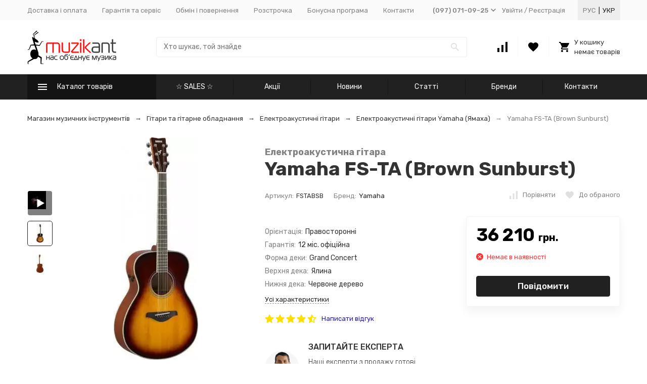

--- FILE ---
content_type: text/html; charset=utf-8
request_url: https://muzikant.ua/ukr/yamaha-fs-ta-brown-sunburst/
body_size: 85231
content:


	

	

	

	

	

	
<!DOCTYPE html><html lang="uk"><head prefix="og: http://ogp.me/ns# fb: http://ogp.me/ns/fb# product: http://ogp.me/ns/product#"><!-- meta --><meta http-equiv="Content-Type" content="text/html; charset=utf-8" /><meta name="viewport" content="width=device-width, initial-scale=1, maximum-scale=1" /><meta http-equiv="x-ua-compatible" content="IE=edge" /><meta name="format-detection" content="telephone=no" /><title>Електроакустична гітара Yamaha FS-TA (Brown Sunburst) - купити Електроакустичні гітари Yamaha (Ямаха) в Києві та Україні, Електроакустична гітара Yamaha FS-TA (Brown Sunburst) - ціна в інтернет-магазині музичних інструментів 🐜 MuzikAnt</title><meta name="description" content="🎵Електроакустична гітара Yamaha FS-TA (Brown Sunburst) за вигідною ціною 🎼, купити Електроакустичні гітари Yamaha (Ямаха) в Києві з доставкою по Україні 🚚. Електроакустична гітара Yamaha FS-TA (Brown Sunburst) 🎶 - замовити в інтернет-магазині музичних інструментів MuzikAnt" /><meta name="Keywords" content="Yamaha FS-TA (Brown Sunburst), Электроакустические гитары" /><link rel="canonical" href="https://muzikant.ua/ukr/yamaha-fs-ta-brown-sunburst/" /><meta name="theme-color" content="#9CC2CE"><link rel="icon" href="/favicon.ico" type="image/x-icon"><!-- css --><style>:root {--container-width: 1485px;--svg-sprite-url: url("/wa-data/public/site/themes/megashop2/svg/css-sprite.svg?v=1.8.39");}@media (max-width: 1502px) {:root {--container-width: calc(100vw - 17px);}}:root {--home-slider-height: 390px;--home-slider-height-adaptive: 26.262626262626vw;--home-slider-height-adaptive-ratio: 0.26262626262626;--home-slider-height-s-adaptive-ratio: 0.27956989247312;}</style><style>:root {--primary-color: #212121;--primary-color-hover: rgb(46,46,46);--primary-color-alpha-5: rgba(33, 33, 33, .5);--dark-color: #000000;--dark-color-alpha-5: rgba(0, 0, 0, .5);--accent-color: rgb(20,20,20);--accent-color-hover: rgb(8,8,8);--light-color: #f7f7f7;--light-color-hover: rgb(235,235,235);--footer-text-color: white;--price-with-compare-color: #ff3131;}</style><style>
.c-header-top-bar__locale-wrapper {
    margin:0 0 0 25px;
    color:var(--button-color);
    padding:0 5px;
    height: 100%;
    background:#eee;
    box-sizing: border-box;
    display: flex;
    align-items: center;
}
.c-header-top-bar__locale-wrapper a {
    text-decoration:none;
    text-transform:uppercase;
    display:inline-block;
    padding:5px;
    color:var(--top-header-link-color);
}

.c-header-top-bar__locale-wrapper a.selected {
    color:var(--button-color);
}
.r-header-menu__dropdown-header {
    justify-content: space-between!important;
}
.r-header-menu__dropdown-header .c-header-top-bar__locale-wrapper {
    margin:0 -10px;
    padding:0;
    background:none;
}
.r-header-menu__dropdown-header .c-header-top-bar__locale-wrapper a{
    padding-left:10px;
    padding-right:10px;
}
</style>

<link href="/wa-data/public/shop/plugins/gfonts/css-family-rubik-300-300i-400-400i-500-500i-700-700i-amp-subset-cyrillic.css" rel="stylesheet" /><link href="/wa-data/public/site/themes/megashop2/assets/megashop.dependencies.main.css?v=1.8.39" rel="preload" as="style" onload="this.rel = 'stylesheet'"  /> <link href="/wa-data/public/site/themes/megashop2/css/megashop.site.min.css?v=1.8.39" rel="stylesheet"  /> <link href="/wa-data/public/shop/themes/megashop2/css/megashop.shop.min.css?v=1.8.39" rel="stylesheet"  /> <link href="/wa-data/public/site/themes/megashop2/user.css?v=1.8.39" rel="stylesheet" /><link href="/wa-data/public/blog/themes/megashop2/css/megashop.blog.min.css?v=1.8.39" rel="stylesheet"  /> <link href="https://muzikant.ua/wa-apps/shop/plugins/brand/css/grouped_brands.css" rel="stylesheet">
<link href="/wa-data/public/shop/plugins/addgifts/css/all_74de1c24d72dac90bf2ad0b6eb679acc.css" rel="stylesheet">
<link href="/wa-apps/shop/plugins/buy1click/assets/frontend.bundle.css?v=1.28.0" rel="stylesheet">
<link href="/wa-apps/shop/plugins/buy1click/css/buy1click.css?v=1.28.0" rel="stylesheet">
<link href="/wa-apps/shop/plugins/buy1click/css/style_muzikant.ua_ukr__.css?v=1.28.0" rel="stylesheet">
<style>body,button,select,input,textarea {font-family: 'Rubik', sans-serif;}.c-counter {padding: 2px 2px 1px;}</style><!-- js --><script>window.megashop = {};</script> <script>window.megashop.config = {"commons":{"info_panel_html":"<div class=\"c-info-panel c-info-panel_dark\"><div class=\"l-container\"><div class=\"c-info-panel__container\"><div class=\"c-info-panel__content-container\"><\/div><div class=\"c-info-panel__close-button-container\"><span class=\"c-info-panel__close-button\"><span class=\"l-image-box\"><svg class=\"c-svg-icon \" width=\"12\" height=\"12\" fill=\"currentColor\" ><use xlink:href=\"#megashop-icon_cross\"><\/use><\/svg><\/span><\/span><\/div><\/div><\/div><\/div>","select_html":"<label class=\"c-select  \"><select class=\"c-select__control \" ><\/select><span class=\"c-select__box\"><span class=\"c-select__content\"><\/span><span class=\"c-select__arrow\"><svg class=\"c-svg-icon c-select__arrow-icon\" width=\"10\" height=\"6\" fill=\"currentColor\" ><use xlink:href=\"#megashop-icon_arrow-bottom\"><\/use><\/svg><\/span><\/span><span class=\"c-select__dropdown\"><\/span><\/label>","radio_html":"<label class=\"c-radio\"><input class=\"c-radio__control \" type=\"radio\"  value=\"1\"   \/><span class=\"c-radio__box\"><span class=\"c-radio__arrow\"><\/span><\/span><\/label>","checkbox_html":"<label class=\"c-checkbox\"><input class=\"c-checkbox__control \" type=\"checkbox\"  value=\"1\"   \/><span class=\"c-checkbox__box\"><span class=\"c-checkbox__arrow\"><\/span><\/span><\/label>","input_file_html":"<label class=\"c-input-file\"><input type=\"file\"  class=\"c-input-file__control\" \/><span class=\"c-input-file__box\"><span class=\"c-input-file__button-box\"><button class=\"c-input-file__button c-button c-button_style_inverse\" type=\"button\">\u0412\u044b\u0431\u0435\u0440\u0438\u0442\u0435 \u0444\u0430\u0439\u043b<\/button><\/span><span class=\"c-input-file__file-box\">\u0424\u0430\u0439\u043b \u043d\u0435 \u0432\u044b\u0431\u0440\u0430\u043d<\/span><\/span><\/label>","pseudo_link_icon_box_html":"<span class=\"c-pseudo-link-box   \"><span class=\"l-icon-box \"><span class=\"l-icon-box__icon\"> <\/span><span class=\"l-icon-box__content\"><span class=\"c-pseudo-link-box__link\" data-plain-text=\"0\"><\/span><\/span><\/span><\/span>","wa_url":"\/","login_url":"\/ukr\/login\/","signup_url":"\/ukr\/signup\/","forgotpassword_url":"\/ukr\/forgotpassword\/","svg":{"symbols_sprite":"\/wa-data\/public\/site\/themes\/megashop2\/svg\/symbols-sprite.svg?v=1.8.39","spinner":"<span class=\"c-spinner\"><span class=\"l-image-box\"><svg class=\"c-svg-icon c-spinner__icon \" width=\"61\" height=\"61\" fill=\"light_color\" ><use xlink:href=\"#megashop-icon_spinner\"><\/use><\/svg><\/span><\/span>","trash":"<svg class=\"c-svg-icon \" width=\"16\" height=\"16\" fill=\"currentColor\" ><use xlink:href=\"#megashop-icon_trash\"><\/use><\/svg>","arrow_left":"<svg class=\"c-svg-icon \" width=\"6\" height=\"10\" fill=\"currentColor\" ><use xlink:href=\"#megashop-icon_arrow-left\"><\/use><\/svg>","arrow_right":"<svg class=\"c-svg-icon \" width=\"6\" height=\"10\" fill=\"currentColor\" ><use xlink:href=\"#megashop-icon_arrow-right\"><\/use><\/svg>","arrow_bottom":"<svg class=\"c-svg-icon \" width=\"10\" height=\"6\" fill=\"currentColor\" ><use xlink:href=\"#megashop-icon_arrow-bottom\"><\/use><\/svg>","cross":"<svg class=\"c-svg-icon \" width=\"12\" height=\"12\" fill=\"currentColor\" ><use xlink:href=\"#megashop-icon_cross\"><\/use><\/svg>","available":"<svg class=\"c-svg-icon \" width=\"16\" height=\"16\" fill=\"currentColor\" ><use xlink:href=\"#megashop-icon_available\"><\/use><\/svg>","no_available":"<svg class=\"c-svg-icon \" width=\"16\" height=\"16\" fill=\"currentColor\" ><use xlink:href=\"#megashop-icon_no-available\"><\/use><\/svg>"},"analytics":{"ym_counter":"","goals":{"add_to_cart":{"ym":"","ga_category":"","ga_action":"\/checkout\/success\/"}}},"header_variant":"3","is_mobile":false,"catalog_onenter_timeout":500,"catalog_onleave_timeout":300,"cart_onenter_timeout":500,"cart_onleave_timeout":300},"language":{"item":"item","\u0413\u043e\u0434":"\u0413\u043e\u0434","\u0421\u043c\u0435\u043d\u0438\u0442\u044c \u043f\u0430\u0440\u043e\u043b\u044c":"\u0417\u043c\u0456\u043d\u0438\u0442\u0438 \u043f\u0430\u0440\u043e\u043b\u044c","\u0424\u0430\u0439\u043b \u043d\u0435 \u0432\u044b\u0431\u0440\u0430\u043d":"\u0424\u0430\u0439\u043b \u043d\u0435 \u0432\u044b\u0431\u0440\u0430\u043d","\u0412\u0445\u043e\u0434 \u043d\u0430 \u0441\u0430\u0439\u0442":"\u0412\u0445\u0456\u0434 \u043d\u0430 \u0441\u0430\u0439\u0442"},"shop":{"home_url":"\/ukr\/","search_url":"\/ukr\/search\/","cart_url":"\/ukr\/cart\/","cart_add_url":"\/ukr\/cart\/add\/","cart_save_url":"\/ukr\/cart\/save\/","cart_delete_url":"\/ukr\/cart\/delete\/","compare_url":"\/ukr\/compare\/","compare_id_url":"\/ukr\/compare\/{$id}\/","compare_url_variant":"default","data_regions_url":"\/ukr\/data\/regions\/","data_shipping_url":"\/ukr\/data\/shipping\/","search_query":"","to_toggle_cart_button":true,"path":[],"add_affiliate_bonus_string":"This order will add \\<strong\\>\\+(.*) bonuses\\<\/strong\\> to  your account, which you will be able to spend on getting additional discounts later\\.","currency_info":{"UAH":{"code":"UAH","sign":"","sign_html":"<span class=\"c-product-currency-sign-html\">\u0433\u0440\u043d.<\/span>","sign_position":1,"sign_delim":" ","decimal_point":",","frac_digits":"2","thousands_sep":" "},"USD":{"code":"USD","sign":"$","sign_html":"$","sign_position":0,"sign_delim":"","decimal_point":",","frac_digits":"2","thousands_sep":" "},"EUR":{"code":"EUR","sign":"\u20ac","sign_html":"\u20ac","sign_position":0,"sign_delim":"","decimal_point":",","frac_digits":"2","thousands_sep":" "},"RUB":{"code":"RUB","sign":"\u0440\u0443\u0431.","sign_html":"<span class=\"ruble\">\u20bd<\/span>","sign_position":1,"sign_delim":" ","decimal_point":",","frac_digits":"2","thousands_sep":" "}},"currency":"UAH","primary_currency":"UAH","add_to_cart_effect":"modal_cross","slider_breakpoints":{"reviews_thumbs":{"10000":{"slidesPerView":4},"1485":{"slidesPerView":4},"1199":{"slidesPerView":3,"spaceBetween":30},"855":{"slidesPerView":2,"spaceBetween":30},"550":{"slidesPerView":1,"spaceBetween":30}},"brands_thumbs":{"1199":{"slidesPerView":4},"767":{"slidesPerView":1}},"posts_thumbs":{"10000":{"slidesPerView":5},"1485":{"slidesPerView":4},"1199":{"slidesPerView":4,"spaceBetween":30},"1000":{"spaceBetween":15},"768":{"slidesPerView":3,"spaceBetween":15},"555":{"slidesPerView":2,"spaceBetween":15},"424":{"slidesPerView":1}},"products_thumbs":{"1485":{"slidesPerView":5,"spaceBetween":15},"1400":{"slidesPerView":4,"spaceBetween":30},"1199":{"slidesPerView":3,"spaceBetween":30},"855":{"slidesPerView":2,"spaceBetween":30},"550":{"slidesPerView":1,"spaceBetween":30}},"products_thumbs_cols":{"1485":{"slidesPerView":5,"spaceBetween":15},"1400":{"slidesPerView":4,"spaceBetween":30},"1199":{"slidesPerView":3,"spaceBetween":30},"767":{"slidesPerView":2,"spaceBetween":30},"550":{"slidesPerView":2,"spaceBetween":30},"440":{"slidesPerView":2,"spaceBetween":15},"380":{"slidesPerView":2,"spaceBetween":10},"374":{"slidesPerView":2,"spaceBetween":6}},"products_thumbs_compact":{"440":{"slidesPerView":1}}}}};</script><script>window.megashop.shop = {};</script><script>window.megashop.blog = {};</script><script src="/wa-data/public/site/themes/megashop2/assets/megashop.dependencies.commons.js?v=1.8.39"></script><script src="/wa-data/public/site/themes/megashop2/assets/megashop.dependencies.main.js?v=1.8.39"></script><script src="/wa-data/public/site/themes/megashop2/js/megashop.common.min.js?v=1.8.39"></script><script src="/wa-data/public/site/themes/megashop2/assets/megashop.dependencies.secondary.js?v=1.8.39" defer></script><script src="/wa-data/public/site/themes/megashop2/js/megashop.site.min.js?v=1.8.39" defer></script><script src="/wa-data/public/site/themes/megashop2/user.js?v=1.8.39" defer></script><script src="/wa-data/public/shop/themes/megashop2/js/megashop.shop.min.js?v=1.8.39" defer></script><script src="/wa-data/public/blog/themes/megashop2/js/megashop.blog.min.js?v=1.8.39" defer></script><link rel="alternate" hreflang="ru" href="https://muzikant.ua/yamaha-fs-ta-brown-sunburst/" /><link rel="alternate" hreflang="uk" href="https://muzikant.ua/ukr/yamaha-fs-ta-brown-sunburst/" /><script>window.megashop && window.megashop.Svg ? window.megashop.Svg.load() : document.addEventListener('DOMContentLoaded', function () {window.megashop.Svg.load();});</script><script src="/wa-apps/shop/plugins/featurestips/js/featurestipsHover.js?10.1.2"></script>
<script src="/wa-apps/shop/plugins/kod/js/shopKodPlugin.js"></script>
<script src="/wa-apps/shop/plugins/flexdiscount/js/flexdiscountFrontend.min.js?884.24.4"></script>
<script src="/wa-apps/shop/plugins/addgifts/js/frontend.min.js?v=2.5"></script>
<script src="/wa-apps/shop/plugins/buy1click/assets/frontend.bundle.js?v=1.28.0"></script>
<script src="/wa-apps/shop/plugins/buy1click/js/buy1click.js?v=1.28.0"></script>
<meta property="og:type" content="website">
<meta property="og:title" content="Yamaha FS-TA (Brown Sunburst) Електроакустична гітара, ціна - купити у Києві та Україні, замовити  - MuzikAnt">
<meta property="og:image" content="https://muzikant.ua/wa-data/public/shop/products/00/webp/45/29/2945/images/3456/3456.750x0.webp">
<meta property="og:url" content="https://muzikant.ua/ukr/yamaha-fs-ta-brown-sunburst/">
<meta property="product:price:amount" content="36210">
<meta property="product:price:currency" content="UAH">
<meta property="og:video" content="http://youtu.be/HYDMzZ2Y2Do">
<meta property="og:description" content="Відмінна ціна на товар ❤️ Електроакустична гітара Yamaha FS-TA (Brown Sunburst) з доставкою по Україні 🚀 ️, замовляйте Електроакустичні гітари прямо зараз у каталозі інтернет магазину 🎶 музичних інструментів і звукового обладнання MuzikAnt">
<!-- G-677SW27STH --><!-- plugin hook: 'frontend_head' --><!--# frontend_head.minorder-plugin #--><!--# frontend_head.seofilter-plugin #--><!--# frontend_head.kmphonemaskvalidate-plugin #--><!--# frontend_head.dp-plugin #--><!--# frontend_head.seoredirect-plugin #--><!--# frontend_head.smartfilters-plugin #--><!--# frontend_head.linkcanonical-plugin #--><!--# frontend_head.searchpro-plugin #-->                        <link rel="stylesheet" href="https://muzikant.ua/wa-data/public/shop/themes/megashop2/searchpro_plugin_field.css?v1.15.0" />
                    <link rel="stylesheet" href="https://muzikant.ua/wa-data/public/shop/plugins/searchpro/stylesheet/megashop2/field.css?1638272109" />
                                    <script src="/wa-apps/shop/plugins/searchpro/assets/frontend.field.js?v1.15.0" defer></script>
            <!--# frontend_head.kod-plugin #--><script type="text/javascript">
$(function(){
	$('.searchpro__field-input').shopKodPlugin({ url:'/ukr/' });
})
</script><!--# frontend_head.carts-plugin #--><!--# frontend_head.flexdiscount-plugin #-->
                <script>
                $(function() {
                    $.flexdiscountFrontend = new FlexdiscountPluginFrontend({ 
                        urls: {
                            couponAddUrl: '/ukr/flexdiscount/couponAdd/',
                            updateDiscountUrl: '/ukr/flexdiscount/update/',
                            refreshCartUrl: '/ukr/flexdiscount/cartUpdate/',
                            deleteUrl: '/ukr/flexdiscount/couponDelete/',
                            cartSaveUrl: {
                                shop: 'https://muzikant.ua/ukr/cart/save/',
                                plugin: 'https://muzikant.ua/ukr/my/'
                            },
                            cartDeleteUrl: {
                                shop: 'https://muzikant.ua/ukr/cart/delete/',
                                plugin: 'https://muzikant.ua/ukr/my/'
                            },
                            cartAddUrl: {
                                shop: 'https://muzikant.ua/ukr/cart/add/',
                                plugin: 'https://muzikant.ua/ukr/my/'
                            }
                        },
                        updateInfoblocks: 0,
                        hideDefaultAffiliateBlock: '0',
                        ss8forceUpdate: '0',
                        addAffiliateBlock: '',
                        loaderType: 'loader1',
                        locale: 'uk_UA',
                        settings: [],
                        shopVersion: '10.1.2.933'
                            
                    });
                });
            </script><!--# frontend_head.addgifts-plugin #--><script>if (typeof shop_addgifts__frontend == 'undefined') {
            document.addEventListener('DOMContentLoaded', function () {
                shop_addgifts__frontend.base_url = '/ukr/';
            })
        } else {
            shop_addgifts__frontend.base_url = '/ukr/';
        } 
        </script><!--# frontend_head.featurestips-plugin #-->
<style>
 .featurestips_wrapper .featurestips_view .tip_view_in { 
 color: #777777 !important;
 background: #FFFFFF !important; 
 } 
 .featurestips_wrapper .featurestips_icon IMG { 
 opacity: 0.3 !important;
 } 
 .featurestips_wrapper .featurestips_icon IMG { 
 width: 14px !important;
 height: 14px !important;
 } 
 
</style>
<!--# frontend_head.ordercall-plugin #--><script>window.wa_ordercall_userdata = {"wa_captcha":"<script>\n    (function() {\n\n        \n\n        window.onloadWaRecaptchaCallback = function() {\n            var sitekey = \"6Le9aJ8UAAAAAPNPL6eT8FABmtbJuwegKu5xetd9\";\n            if (!window.grecaptcha) return;\n            $('.g-recaptcha:not(.initialized)').each(function() {\n                var wrapper = $(this).addClass('initialized');\n                var widget_id = grecaptcha.render(wrapper[0], { sitekey: sitekey });\n                wrapper.siblings('.wa-captcha-refresh, .wa-captcha-img').click(function() {\n                    var new_wrapper = $('<div class=\"g-recaptcha\"><\/div>');\n                    wrapper.after(new_wrapper);\n                    wrapper.remove();\n                    new_wrapper = new_wrapper.addClass('initialized');\n                    widget_id = grecaptcha.render(new_wrapper[0], { sitekey: sitekey });\n                    wrapper = new_wrapper;\n                    return false;\n                });\n            });\n            $(window).trigger('wa_recaptcha_loaded');\n        };\n\n        $(function() {\n            if (window.grecaptcha) {\n                window.onloadWaRecaptchaCallback();\n            } else {\n                $.getScript(\"https:\/\/www.google.com\/recaptcha\/api.js?render=explicit&onload=onloadWaRecaptchaCallback\");\n            }\n        });\n    })();\n<\/script>\n<div class=\"wa-captcha wa-recaptcha\">\n    <a class=\"wa-captcha-refresh wa-captcha-img\" style=\"display:none;\"><\/a>\n    <div class=\"g-recaptcha\"><\/div>\n<\/div>\n","wa_user_name":false,"wa_user_phone":"","wa_user_email":""}</script><!--# frontend_head.pricereq-plugin #-->
	<link href="/wa-apps/shop/plugins/pricereq/css/pricereq.frontend.css?10.1.2.933" rel="stylesheet">

		<script src="/wa-apps/shop/plugins/pricereq/js/jquery.maskedinput.min.js"></script>
	
	<script src="/wa-apps/shop/plugins/pricereq/js/pricereq.frontend.js?10.1.2.933"></script>

	<script type="text/javascript">
		(function ($) {
			var localeSettings = {};
				localeSettings.text_close = 'Закрити';
				localeSettings.error_sendmail = 'Під час надсилання повідомлення сталася помилка';
				localeSettings.error_name_phone = 'Заповніть «Телефон» або «Електронна пошта»';
				localeSettings.label_name = 'Ім&#39;я';
				localeSettings.label_mail = 'Електронна пошта';
				localeSettings.label_phone = 'Телефон';
				localeSettings.form_header = 'Вартість по запиту';
				//localeSettings.form_submit_button = 'Надіслати запит';
				localeSettings.form_submit_button = 'Надіслати запит';
				localeSettings.text_more_thanks_message = 'Ваше повідомлення було відправлене!';
				localeSettings.text_thanks_message = 'Дякуємо';
				//localeSettings.error_name_phone = 'Заповніть «Телефон» або «Електронна пошта»';

		    pricereqFrontend.initModule("/ukr/pricereq/", {"comment_status":"off","email_of_recipient":"","email_of_sender":"","id_in_html":".price-req-button","phone_masked_input":"+38(999) 999-99-99","pricereq_request_limit":"30","privacy_checkbox_checked":"unchecked","privacy_checkbox_status":"off","privacy_link_text":"\u0441\u043e\u0433\u043b\u0430\u0441\u0438\u0435 \u043d\u0430 \u043e\u0431\u0440\u0430\u0431\u043e\u0442\u043a\u0443 \u043f\u0435\u0440\u0441\u043e\u043d\u0430\u043b\u044c\u043d\u044b\u0445 \u0434\u0430\u043d\u043d\u044b\u0445","privacy_link_url":"\/site\/privacy-policy\/","privacy_status":"off","privacy_text":"\u041d\u0430\u0436\u0438\u043c\u0430\u044f \u043d\u0430 \u043a\u043d\u043e\u043f\u043a\u0443 \u00ab\u041e\u0442\u043f\u0440\u0430\u0432\u0438\u0442\u044c\u00bb, \u044f \u0434\u0430\u044e","show_done":"on","status":"on","style_close_error_background":"de4d2c","style_close_ok_background":"212121","style_form_background":"ffffff","style_form_height":"350","style_form_width":"520","style_header_background":"ffffff","style_header_text_color":"212121","style_submit_background":"212121","style_submit_height":"40","style_submit_text_color":"ffffff","style_submit_width":"300","style_thanks_text_color":"212121","text_comment_placeholder":"\u0412\u0430\u0448 \u043a\u043e\u043c\u043c\u0435\u043d\u0442\u0430\u0440\u0438\u0439","text_email_placeholder":"\u0412\u0430\u0448 Email","text_header_title":"\u0421\u0442\u043e\u0438\u043c\u043e\u0441\u0442\u044c \u043f\u043e \u0437\u0430\u043f\u0440\u043e\u0441\u0443","text_more_thanks_message":"\u0432\u0430\u0448\u0435 \u0441\u043e\u043e\u0431\u0449\u0435\u043d\u0438\u0435 \u043e\u0442\u043f\u0440\u0430\u0432\u043b\u0435\u043d\u043e!","text_name_placeholder":"\u0412\u0430\u0448\u0435 \u0418\u043c\u044f","text_phone_placeholder":"\u0412\u0430\u0448 \u0422\u0435\u043b\u0435\u0444\u043e\u043d","text_submit_button":"\u041e\u0442\u043f\u0440\u0430\u0432\u0438\u0442\u044c","text_thanks_message":"\u0421\u043f\u0430\u0441\u0438\u0431\u043e,","update_time":"1497799189"}, localeSettings);
		})(jQuery);
	</script>
		
<!--# frontend_head.productgroup-plugin #--><style>
    .product-groups {
	position: relative;
	margin-top: 15px;
}

.product-group {
	margin-bottom: 10px;
}

.product-group__title {
	font-weight: 700;
	color: #4d4d4d;
	margin-bottom: 10px;
	font-size: 14px;
}

.product-group__items-wrapper {
	overflow: hidden;
	transition: max-height 0.2s ease;
}

.product-group__toggler {
	text-align:right;
}

.product-group__toggler-btn {
	border-bottom: 1px dashed;
	cursor: pointer;
}

.product-group__toggler-btn::before {
	content: 'Показать ещё'
}

.product-group__items-wrapper--show + .product-group__toggler .product-group__toggler-btn::before {
	content: 'Скрыть'
}

.product-group-links,
.product-group-photos,
.product-group-colors {
	display: flex;
	flex-wrap: wrap;
	position: relative;
}

.product-group__item {
	display: flex;
	position: relative;
	justify-content: center;
	align-items: center;
	color: #808080;
	font-size: 15px;
	font-weight: 700;
	line-height: 2;
	text-align: center;
	margin: 0 10px 10px 0;
	transition: background-color .3s ease, box-shadow .3s ease;
	border: 2px solid #e5e5e5;
	border-radius: 5px;
	text-decoration: none;
	overflow: hidden;
}

.product-group__item:hover,
.product-group__item:focus {
	color: #808080;
	background-color: #fafafa;
	border-color: #f2994a;
}

.product-group__item.product-group__item--active {
	color: #f2994a;
	border-color: #f2994a;
}

.product-group__item.product-group-links__item {
	padding: 0 8px;
}

.product-group-photos__image {
	width: 100%;
	border-radius: 3px;
}

.product-group__item.product-group-colors__item {
	font-size: 0;
	width: 34px;
	height: 34px;
	padding: 0;
	border-radius: 50%;
}

.product-group__item.product-group-colors__item:hover,
.product-group__item.product-group-colors__item:focus {
	border-color: #f2994a;
}

.product-group__item--active.product-group-colors__item--active {
	border-color: #f2994a;
}
.product-group__title {
	}


.product-group__item.product-group-links__item {
				}

.product-group__item.product-group-links__item:hover,
.product-group__item.product-group-links__item:focus {
			border-color: #cbcbcb;
	}

.product-group__item--active.product-group-links__item--active {
			border-color: #FFC802;
	}

.product-group__item.product-group-photos__item {
			width: 52px;
				height: 52px;
			}

.product-group__item--active.product-group-photos__item--active {
			border-color: #FFC802;
	}

.product-group-photos__image {
	}

.product-group__item.product-group-colors__item {
			}

.product-group__item.product-group-colors__item:hover {
	}

.product-group__item--active.product-group-colors__item--active {
	}
</style><!--# frontend_head.arrived-plugin #--><script src='/wa-apps/shop/plugins/arrived/js/main.js?v3.3.4'></script>
		<script> var arrived_ignore_stock_count = 0; </script>
		<link rel='stylesheet' href='/wa-apps/shop/plugins/arrived/css/main.css?v3.3.4' /><!--# frontend_head.nopin-plugin #--><!--# frontend_head.kmgtm-plugin #--><!--kmgtm plugin SETTINGS-->
<script src="/wa-apps/shop/plugins/kmgtm/js/kmgtm.min.js?v1.6.3" type="application/javascript" data-script-exception="1"></script>
<script data-script-exception="1">
(function(){
    Kmgtm.init({"settings":{"enable_for_domain":"1","onestep_checkout":"0","onestep_path":"","do_not_send_checkout_steps":"0","respect_previous_steps":"0","use_gtm":1,"gtm_id":"GTM-TXG8GFC","gtm_manual":"0","add_datalayer":"1","datalayer_name":"dataLayer","gtm_ee":1,"gtm_type":"1","gtm_logged":"1","gtm_userid":"1","gtm_usergroup":"1","gtm_ecom_data":"1","gtm_ecom_data_id_template":"{{product_id}}","ua_id":"","crossselling_count":12,"upselling_count":12,"refund_button_ids":"delete, refund","quicklook":"","productclick":"[data-kmgtm=\"product-click\"], #product-list .product-list li a, .related .product-list li a, .product-list li a","product":"[data-kmgtm=\"product\"], #product-list .product-list li, .related .product-list li, .product-list li","categoryname":"[data-kmgtm=\"category-name\"], .category-name","all_categories":"2","brand":"brand","revenue":{"products":"1","shipping":"1","purchase":"1"},"affiliate":"","product_name_mask":"{{name}}","add_variant":"1","include_services":"1","yaid":"","mailid":"","tmr_list_id":"","fb_user_data":{"em":"1","fn":"1","ln":"1","ph":"1","ge":"1","db":"1"},"vk_price_id":"","ua_ee":0,"click_selector":"[data-kmgtm=\"product-click\"], #product-list .product-list li a, .related .product-list li a, .product-list li a","product_selector":"[data-kmgtm=\"product\"], #product-list .product-list li, .related .product-list li, .product-list li","category_selector":"[data-kmgtm=\"category-name\"], .category-name","quicklook_selector":0,"ua_additional_code":0,"ua_additional_code_before":0,"ua_remarketing":0,"default_ua_exist":false,"currency_code":"UAH"},"url":"\/ukr\/kmgtm\/changepurchase","url_order":"\/ukr\/kmgtm\/getpurchase","checkout_version":1,"url_checkout_step":"\/ukr\/kmgtm\/checkoutstep"});
})();
</script>
<!--/kmgtm plugin SETTINGS-->

<!--kmgtm plugin DATALAYER-->
<script data-script-exception="1">
window.dataLayer = window.dataLayer || [];
Kmgtm.GTM.pushData({"kmgtm.currency":"UAH"});
Kmgtm.GTM.pushData({"page_category":"product"});
Kmgtm.GTM.pushData({"user_status":"not logged"});
Kmgtm.GTM.eventSend('kmgtm.DATALAYER');
</script>
<!--/kmgtm plugin DATALAYER-->

<!--kmgtm plugin ADWORDS-->
<script data-script-exception="1">
Kmgtm.GTM.pushData({"ecomm_pagetype":"product"});
Kmgtm.GTM.pushData({"ecomm_category":"Гитары\/Електроакустичні гітари"});
Kmgtm.GTM.pushData({"ecomm_prodid": [2945]});
Kmgtm.GTM.pushData({"ecomm_totalvalue": 36210});

Kmgtm.GTM.eventSend('kmgtm.ADWORDS');
</script>
<!--/kmgtm plugin ADWORDS-->

<!--kmgtm plugin FB-->
<script data-script-exception="1">
Kmgtm.GTM.eventSend('kmgtm.FB');
</script>
<!--/kmgtm plugin FB-->

<!--kmgtm plugin GTM-->
<script data-script-exception="1">
window['dataLayer'] = window['dataLayer'] || [];
/* GA hack */
if (window['GoogleAnalyticsObject'] === undefined) {
    window['GoogleAnalyticsObject'] = 'ga';
    window['ga'] = window['ga'] || function() {
        (window['ga'].q = window['ga'].q || []).push(arguments)
    };
}
/* Google Tag Manager // KMGTM */
(function(w,d,s,l,i){w[l]=w[l]||[];w[l].push({'gtm.start':
new Date().getTime(),event:'gtm.js'});var f=d.getElementsByTagName(s)[0],
j=d.createElement(s),dl=l!='dataLayer'?'&l='+l:'';j.async=true;j.src=
'https://www.googletagmanager.com/gtm.js?id='+i+dl;f.parentNode.insertBefore(j,f);
})(window,document,'script','dataLayer','GTM-TXG8GFC');
/* End Google Tag Manager // KMGTM */
Kmgtm.GTM.addProductImpressions([{"name":"VGS BR-30Е Belle Rose","id":115313,"position":1,"category":"Гитары\/Электроакустические гитары","price":36176,"brand":"VGS","variant":"116979 - G-VG501830","list":"upselling"},{"name":"Yamaha CPX700 II DSR","id":1905,"position":2,"category":"Гитары\/Электроакустические гитары","price":36000,"brand":"Yamaha","variant":"2312 - CPX700IIDSR","list":"upselling"},{"name":"Alvarez AGFM80CEAR","id":107727,"position":3,"category":"Гитары\/Электроакустические гитары","price":36495,"brand":"Alvarez","variant":"108963 - AV0246","list":"upselling"},{"name":"Yamaha FSTA RR","id":2946,"position":4,"category":"Гитары\/Электроакустические гитары","price":37074,"brand":"Yamaha","variant":"3354 - FSTARR","list":"upselling"},{"name":"Yamaha FS-TA Vintage Tint","id":2947,"position":5,"category":"Гитары\/Электроакустические гитары","price":37074,"brand":"Yamaha","variant":"3355 - FSTAVT","list":"upselling"},{"name":"Norman Encore B20 HG Black Presys","id":88304,"position":6,"category":"Гитары\/Электроакустические гитары","price":35245,"brand":"Norman","variant":"89091 - 1133","list":"upselling"},{"name":"Seagull Entourage CW Black GT QI","id":2162,"position":7,"category":"Гитары\/Электроакустические гитары","price":35152,"brand":"Seagull","variant":"2570 - kam034208","list":"upselling"}]);Kmgtm.GTM.addProductImpressions([{"name":"Yamaha APX700 II SB","id":2281,"position":8,"category":"Гитары\/Электроакустические гитары","price":35031,"brand":"Yamaha","variant":"2689 - APX700IISB","list":"upselling"},{"name":"Lava ME 2 Freeboost Orange","id":110240,"position":9,"category":"Гитары\/Электроакустические гитары","price":34980,"brand":"Lava","variant":"111657 - 127084","list":"upselling"},{"name":"Lava ME 2 Freeboost Blue","id":110241,"position":10,"category":"Гитары\/Электроакустические гитары","price":34980,"brand":"Lava","variant":"111658 - 127085","list":"upselling"},{"name":"Lava ME 2 Freeboost White","id":110242,"position":11,"category":"Гитары\/Электроакустические гитары","price":34980,"brand":"Lava","variant":"111659 - 127086","list":"upselling"},{"name":"Simon & Patrick Amber Trail CW Folk SG T35","id":88318,"position":12,"category":"Гитары\/Электроакустические гитары","price":34829,"brand":"Simon & Patrick","variant":"89105 - 7774","list":"upselling"}]);
Kmgtm.GTM.addProductImpressions([{"name":"D'Addario XTAPB1152 XT Phosphor Bronze Custom Light 11-52","id":88163,"position":1,"category":"Всё для гитар\/Струны для гитар\/Струны для акустических гитар","price":691,"brand":"D'Addario","variant":"88948 - XTAPB1152","list":"crossselling"},{"name":"D'Addario XTAPB1256 XT Phosphor Bronze Light Top \/Medium Bottom 12-56","id":88164,"position":2,"category":"Всё для гитар\/Струны для гитар\/Струны для акустических гитар","price":691,"brand":"D'Addario","variant":"88949 - XTAPB1256","list":"crossselling"},{"name":"Fender 70M","id":13676,"position":3,"category":"Всё для гитар\/Струны для гитар\/Струны для акустических гитар","price":484,"brand":"Fender","variant":"14108 - A007986","list":"crossselling"},{"name":"SIT Strings AR1253","id":103682,"position":4,"category":"Всё для гитар\/Струны для гитар\/Струны для акустических гитар","price":616,"brand":"SIT","variant":"104721 - 230919","list":"crossselling"},{"name":"D'Addario EJ11 80\/20 Bronze Light (12-53)","id":13379,"position":5,"category":"Всё для гитар\/Струны для гитар\/Струны для акустических гитар","price":388,"brand":"D'Addario","variant":"13811 - EJ11","list":"crossselling"},{"name":"D'Addario XTAPB1356 XT Phosphor Bronze Medium 13-56","id":88165,"position":6,"category":"Всё для гитар\/Струны для гитар\/Струны для акустических гитар","price":691,"brand":"D'Addario","variant":"88950 - XTAPB1356","list":"crossselling"},{"name":"DR Strings DA8-12 Dragon Skin+ Acoustic 80\/20 Bronze - Light (12-54)","id":116802,"position":7,"category":"Всё для гитар\/Струны для гитар\/Струны для акустических гитар","price":843,"brand":"DR Strings","variant":"118521 - DA812","list":"crossselling"}]);Kmgtm.GTM.addProductImpressions([{"name":"Gibson Sag-Cbrw13 Coated 80\/20 Bronze Acoustic Guitar Strings Medium","id":105999,"position":8,"category":"Всё для гитар\/Струны для гитар\/Струны для акустических гитар","price":528,"brand":"Gibson","variant":"107168 - 231955","list":"crossselling"},{"name":"Framus 48210 EL","id":106270,"position":9,"category":"Всё для гитар\/Струны для гитар\/Струны для акустических гитар","price":210,"brand":"Framus","variant":"107450 - 48210EL","list":"crossselling"},{"name":"DR Strings DAP-11 Dragon Skin+ Acoustic Phosphor Bronze - Custom Light (11-50)","id":116803,"position":10,"category":"Всё для гитар\/Струны для гитар\/Струны для акустических гитар","price":843,"brand":"DR Strings","variant":"118522 - DAP11","list":"crossselling"},{"name":"DR Strings Dragon Skin+ Acoustic 80\/20 Bronze - Extra Light (10-48)","id":118546,"position":11,"category":"Всё для гитар\/Струны для гитар\/Струны для акустических гитар","price":843,"brand":"DR Strings","variant":"120324 - DA810","list":"crossselling"},{"name":"Thomastik PJ116","id":90111,"position":12,"category":"Всё для гитар\/Струны для гитар\/Струны для акустических гитар","price":1080,"brand":"Thomastik","variant":"90940 - PJ116","list":"crossselling"}]);
Kmgtm.GTM.productView({"name":"Електроакустична гітара ","id":2945,"category":"Гитары\/Електроакустичні гітари","price":36210,"brand":"Yamaha","variant":"3353 - FSTABSB"});
Kmgtm.GTM.eventSend('kmgtm.GTM');
</script>
<!--/kmgtm plugin GTM-->
                        <link rel="stylesheet" href="https://muzikant.ua/wa-data/public/shop/themes/megashop2/searchpro_plugin_field.css?v1.15.0" />
                    <link rel="stylesheet" href="https://muzikant.ua/wa-data/public/shop/plugins/searchpro/stylesheet/megashop2/field.css?1638272109" />
                                    <script src="/wa-apps/shop/plugins/searchpro/assets/frontend.field.js?v1.15.0" defer></script>
            <script type="text/javascript">
$(function(){
	$('.searchpro__field-input').shopKodPlugin({ url:'/ukr/' });
})
</script>
                <script>
                $(function() {
                    $.flexdiscountFrontend = new FlexdiscountPluginFrontend({ 
                        urls: {
                            couponAddUrl: '/ukr/flexdiscount/couponAdd/',
                            updateDiscountUrl: '/ukr/flexdiscount/update/',
                            refreshCartUrl: '/ukr/flexdiscount/cartUpdate/',
                            deleteUrl: '/ukr/flexdiscount/couponDelete/',
                            cartSaveUrl: {
                                shop: 'https://muzikant.ua/ukr/cart/save/',
                                plugin: 'https://muzikant.ua/ukr/my/'
                            },
                            cartDeleteUrl: {
                                shop: 'https://muzikant.ua/ukr/cart/delete/',
                                plugin: 'https://muzikant.ua/ukr/my/'
                            },
                            cartAddUrl: {
                                shop: 'https://muzikant.ua/ukr/cart/add/',
                                plugin: 'https://muzikant.ua/ukr/my/'
                            }
                        },
                        updateInfoblocks: 0,
                        hideDefaultAffiliateBlock: '0',
                        ss8forceUpdate: '0',
                        addAffiliateBlock: '',
                        loaderType: 'loader1',
                        locale: 'uk_UA',
                        settings: [],
                        shopVersion: '10.1.2.933'
                            
                    });
                });
            </script><script>if (typeof shop_addgifts__frontend == 'undefined') {
            document.addEventListener('DOMContentLoaded', function () {
                shop_addgifts__frontend.base_url = '/ukr/';
            })
        } else {
            shop_addgifts__frontend.base_url = '/ukr/';
        } 
        </script>
<style>
 .featurestips_wrapper .featurestips_view .tip_view_in { 
 color: #777777 !important;
 background: #FFFFFF !important; 
 } 
 .featurestips_wrapper .featurestips_icon IMG { 
 opacity: 0.3 !important;
 } 
 .featurestips_wrapper .featurestips_icon IMG { 
 width: 14px !important;
 height: 14px !important;
 } 
 
</style>
<script>window.wa_ordercall_userdata = {"wa_captcha":"<script>\n    (function() {\n\n        \n\n        window.onloadWaRecaptchaCallback = function() {\n            var sitekey = \"6Le9aJ8UAAAAAPNPL6eT8FABmtbJuwegKu5xetd9\";\n            if (!window.grecaptcha) return;\n            $('.g-recaptcha:not(.initialized)').each(function() {\n                var wrapper = $(this).addClass('initialized');\n                var widget_id = grecaptcha.render(wrapper[0], { sitekey: sitekey });\n                wrapper.siblings('.wa-captcha-refresh, .wa-captcha-img').click(function() {\n                    var new_wrapper = $('<div class=\"g-recaptcha\"><\/div>');\n                    wrapper.after(new_wrapper);\n                    wrapper.remove();\n                    new_wrapper = new_wrapper.addClass('initialized');\n                    widget_id = grecaptcha.render(new_wrapper[0], { sitekey: sitekey });\n                    wrapper = new_wrapper;\n                    return false;\n                });\n            });\n            $(window).trigger('wa_recaptcha_loaded');\n        };\n\n        $(function() {\n            if (window.grecaptcha) {\n                window.onloadWaRecaptchaCallback();\n            } else {\n                $.getScript(\"https:\/\/www.google.com\/recaptcha\/api.js?render=explicit&onload=onloadWaRecaptchaCallback\");\n            }\n        });\n    })();\n<\/script>\n<div class=\"wa-captcha wa-recaptcha\">\n    <a class=\"wa-captcha-refresh wa-captcha-img\" style=\"display:none;\"><\/a>\n    <div class=\"g-recaptcha\"><\/div>\n<\/div>\n","wa_user_name":false,"wa_user_phone":"","wa_user_email":""}</script>
	<link href="/wa-apps/shop/plugins/pricereq/css/pricereq.frontend.css?10.1.2.933" rel="stylesheet">

		<script src="/wa-apps/shop/plugins/pricereq/js/jquery.maskedinput.min.js"></script>
	
	<script src="/wa-apps/shop/plugins/pricereq/js/pricereq.frontend.js?10.1.2.933"></script>

	<script type="text/javascript">
		(function ($) {
			var localeSettings = {};
				localeSettings.text_close = 'Закрити';
				localeSettings.error_sendmail = 'Під час надсилання повідомлення сталася помилка';
				localeSettings.error_name_phone = 'Заповніть «Телефон» або «Електронна пошта»';
				localeSettings.label_name = 'Ім&#39;я';
				localeSettings.label_mail = 'Електронна пошта';
				localeSettings.label_phone = 'Телефон';
				localeSettings.form_header = 'Вартість по запиту';
				//localeSettings.form_submit_button = 'Надіслати запит';
				localeSettings.form_submit_button = 'Надіслати запит';
				localeSettings.text_more_thanks_message = 'Ваше повідомлення було відправлене!';
				localeSettings.text_thanks_message = 'Дякуємо';
				//localeSettings.error_name_phone = 'Заповніть «Телефон» або «Електронна пошта»';

		    pricereqFrontend.initModule("/ukr/pricereq/", {"comment_status":"off","email_of_recipient":"","email_of_sender":"","id_in_html":".price-req-button","phone_masked_input":"+38(999) 999-99-99","pricereq_request_limit":"30","privacy_checkbox_checked":"unchecked","privacy_checkbox_status":"off","privacy_link_text":"\u0441\u043e\u0433\u043b\u0430\u0441\u0438\u0435 \u043d\u0430 \u043e\u0431\u0440\u0430\u0431\u043e\u0442\u043a\u0443 \u043f\u0435\u0440\u0441\u043e\u043d\u0430\u043b\u044c\u043d\u044b\u0445 \u0434\u0430\u043d\u043d\u044b\u0445","privacy_link_url":"\/site\/privacy-policy\/","privacy_status":"off","privacy_text":"\u041d\u0430\u0436\u0438\u043c\u0430\u044f \u043d\u0430 \u043a\u043d\u043e\u043f\u043a\u0443 \u00ab\u041e\u0442\u043f\u0440\u0430\u0432\u0438\u0442\u044c\u00bb, \u044f \u0434\u0430\u044e","show_done":"on","status":"on","style_close_error_background":"de4d2c","style_close_ok_background":"212121","style_form_background":"ffffff","style_form_height":"350","style_form_width":"520","style_header_background":"ffffff","style_header_text_color":"212121","style_submit_background":"212121","style_submit_height":"40","style_submit_text_color":"ffffff","style_submit_width":"300","style_thanks_text_color":"212121","text_comment_placeholder":"\u0412\u0430\u0448 \u043a\u043e\u043c\u043c\u0435\u043d\u0442\u0430\u0440\u0438\u0439","text_email_placeholder":"\u0412\u0430\u0448 Email","text_header_title":"\u0421\u0442\u043e\u0438\u043c\u043e\u0441\u0442\u044c \u043f\u043e \u0437\u0430\u043f\u0440\u043e\u0441\u0443","text_more_thanks_message":"\u0432\u0430\u0448\u0435 \u0441\u043e\u043e\u0431\u0449\u0435\u043d\u0438\u0435 \u043e\u0442\u043f\u0440\u0430\u0432\u043b\u0435\u043d\u043e!","text_name_placeholder":"\u0412\u0430\u0448\u0435 \u0418\u043c\u044f","text_phone_placeholder":"\u0412\u0430\u0448 \u0422\u0435\u043b\u0435\u0444\u043e\u043d","text_submit_button":"\u041e\u0442\u043f\u0440\u0430\u0432\u0438\u0442\u044c","text_thanks_message":"\u0421\u043f\u0430\u0441\u0438\u0431\u043e,","update_time":"1497799189"}, localeSettings);
		})(jQuery);
	</script>
		
<style>
    .product-groups {
	position: relative;
	margin-top: 15px;
}

.product-group {
	margin-bottom: 10px;
}

.product-group__title {
	font-weight: 700;
	color: #4d4d4d;
	margin-bottom: 10px;
	font-size: 14px;
}

.product-group__items-wrapper {
	overflow: hidden;
	transition: max-height 0.2s ease;
}

.product-group__toggler {
	text-align:right;
}

.product-group__toggler-btn {
	border-bottom: 1px dashed;
	cursor: pointer;
}

.product-group__toggler-btn::before {
	content: 'Показать ещё'
}

.product-group__items-wrapper--show + .product-group__toggler .product-group__toggler-btn::before {
	content: 'Скрыть'
}

.product-group-links,
.product-group-photos,
.product-group-colors {
	display: flex;
	flex-wrap: wrap;
	position: relative;
}

.product-group__item {
	display: flex;
	position: relative;
	justify-content: center;
	align-items: center;
	color: #808080;
	font-size: 15px;
	font-weight: 700;
	line-height: 2;
	text-align: center;
	margin: 0 10px 10px 0;
	transition: background-color .3s ease, box-shadow .3s ease;
	border: 2px solid #e5e5e5;
	border-radius: 5px;
	text-decoration: none;
	overflow: hidden;
}

.product-group__item:hover,
.product-group__item:focus {
	color: #808080;
	background-color: #fafafa;
	border-color: #f2994a;
}

.product-group__item.product-group__item--active {
	color: #f2994a;
	border-color: #f2994a;
}

.product-group__item.product-group-links__item {
	padding: 0 8px;
}

.product-group-photos__image {
	width: 100%;
	border-radius: 3px;
}

.product-group__item.product-group-colors__item {
	font-size: 0;
	width: 34px;
	height: 34px;
	padding: 0;
	border-radius: 50%;
}

.product-group__item.product-group-colors__item:hover,
.product-group__item.product-group-colors__item:focus {
	border-color: #f2994a;
}

.product-group__item--active.product-group-colors__item--active {
	border-color: #f2994a;
}
.product-group__title {
	}


.product-group__item.product-group-links__item {
				}

.product-group__item.product-group-links__item:hover,
.product-group__item.product-group-links__item:focus {
			border-color: #cbcbcb;
	}

.product-group__item--active.product-group-links__item--active {
			border-color: #FFC802;
	}

.product-group__item.product-group-photos__item {
			width: 52px;
				height: 52px;
			}

.product-group__item--active.product-group-photos__item--active {
			border-color: #FFC802;
	}

.product-group-photos__image {
	}

.product-group__item.product-group-colors__item {
			}

.product-group__item.product-group-colors__item:hover {
	}

.product-group__item--active.product-group-colors__item--active {
	}
</style><script src='/wa-apps/shop/plugins/arrived/js/main.js?v3.3.4'></script>
		<script> var arrived_ignore_stock_count = 0; </script>
		<link rel='stylesheet' href='/wa-apps/shop/plugins/arrived/css/main.css?v3.3.4' /><!--kmgtm plugin SETTINGS-->
<script src="/wa-apps/shop/plugins/kmgtm/js/kmgtm.min.js?v1.6.3" type="application/javascript" data-script-exception="1"></script>
<script data-script-exception="1">
(function(){
    Kmgtm.init({"settings":{"enable_for_domain":"1","onestep_checkout":"0","onestep_path":"","do_not_send_checkout_steps":"0","respect_previous_steps":"0","use_gtm":1,"gtm_id":"GTM-TXG8GFC","gtm_manual":"0","add_datalayer":"1","datalayer_name":"dataLayer","gtm_ee":1,"gtm_type":"1","gtm_logged":"1","gtm_userid":"1","gtm_usergroup":"1","gtm_ecom_data":"1","gtm_ecom_data_id_template":"{{product_id}}","ua_id":"","crossselling_count":12,"upselling_count":12,"refund_button_ids":"delete, refund","quicklook":"","productclick":"[data-kmgtm=\"product-click\"], #product-list .product-list li a, .related .product-list li a, .product-list li a","product":"[data-kmgtm=\"product\"], #product-list .product-list li, .related .product-list li, .product-list li","categoryname":"[data-kmgtm=\"category-name\"], .category-name","all_categories":"2","brand":"brand","revenue":{"products":"1","shipping":"1","purchase":"1"},"affiliate":"","product_name_mask":"{{name}}","add_variant":"1","include_services":"1","yaid":"","mailid":"","tmr_list_id":"","fb_user_data":{"em":"1","fn":"1","ln":"1","ph":"1","ge":"1","db":"1"},"vk_price_id":"","ua_ee":0,"click_selector":"[data-kmgtm=\"product-click\"], #product-list .product-list li a, .related .product-list li a, .product-list li a","product_selector":"[data-kmgtm=\"product\"], #product-list .product-list li, .related .product-list li, .product-list li","category_selector":"[data-kmgtm=\"category-name\"], .category-name","quicklook_selector":0,"ua_additional_code":0,"ua_additional_code_before":0,"ua_remarketing":0,"default_ua_exist":false,"currency_code":"UAH"},"url":"\/ukr\/kmgtm\/changepurchase","url_order":"\/ukr\/kmgtm\/getpurchase","checkout_version":1,"url_checkout_step":"\/ukr\/kmgtm\/checkoutstep"});
})();
</script>
<!--/kmgtm plugin SETTINGS-->

<!--kmgtm plugin DATALAYER-->
<script data-script-exception="1">
window.dataLayer = window.dataLayer || [];
Kmgtm.GTM.pushData({"kmgtm.currency":"UAH"});
Kmgtm.GTM.pushData({"page_category":"product"});
Kmgtm.GTM.pushData({"user_status":"not logged"});
Kmgtm.GTM.eventSend('kmgtm.DATALAYER');
</script>
<!--/kmgtm plugin DATALAYER-->

<!--kmgtm plugin ADWORDS-->
<script data-script-exception="1">
Kmgtm.GTM.pushData({"ecomm_pagetype":"product"});
Kmgtm.GTM.pushData({"ecomm_category":"Гитары\/Електроакустичні гітари"});
Kmgtm.GTM.pushData({"ecomm_prodid": [2945]});
Kmgtm.GTM.pushData({"ecomm_totalvalue": 36210});

Kmgtm.GTM.eventSend('kmgtm.ADWORDS');
</script>
<!--/kmgtm plugin ADWORDS-->

<!--kmgtm plugin FB-->
<script data-script-exception="1">
Kmgtm.GTM.eventSend('kmgtm.FB');
</script>
<!--/kmgtm plugin FB-->

<!--kmgtm plugin GTM-->
<script data-script-exception="1">
window['dataLayer'] = window['dataLayer'] || [];
/* GA hack */
if (window['GoogleAnalyticsObject'] === undefined) {
    window['GoogleAnalyticsObject'] = 'ga';
    window['ga'] = window['ga'] || function() {
        (window['ga'].q = window['ga'].q || []).push(arguments)
    };
}
/* Google Tag Manager // KMGTM */
(function(w,d,s,l,i){w[l]=w[l]||[];w[l].push({'gtm.start':
new Date().getTime(),event:'gtm.js'});var f=d.getElementsByTagName(s)[0],
j=d.createElement(s),dl=l!='dataLayer'?'&l='+l:'';j.async=true;j.src=
'https://www.googletagmanager.com/gtm.js?id='+i+dl;f.parentNode.insertBefore(j,f);
})(window,document,'script','dataLayer','GTM-TXG8GFC');
/* End Google Tag Manager // KMGTM */
Kmgtm.GTM.addProductImpressions([{"name":"VGS BR-30Е Belle Rose","id":115313,"position":1,"category":"Гитары\/Электроакустические гитары","price":36176,"brand":"VGS","variant":"116979 - G-VG501830","list":"upselling"},{"name":"Yamaha CPX700 II DSR","id":1905,"position":2,"category":"Гитары\/Электроакустические гитары","price":36000,"brand":"Yamaha","variant":"2312 - CPX700IIDSR","list":"upselling"},{"name":"Alvarez AGFM80CEAR","id":107727,"position":3,"category":"Гитары\/Электроакустические гитары","price":36495,"brand":"Alvarez","variant":"108963 - AV0246","list":"upselling"},{"name":"Yamaha FSTA RR","id":2946,"position":4,"category":"Гитары\/Электроакустические гитары","price":37074,"brand":"Yamaha","variant":"3354 - FSTARR","list":"upselling"},{"name":"Yamaha FS-TA Vintage Tint","id":2947,"position":5,"category":"Гитары\/Электроакустические гитары","price":37074,"brand":"Yamaha","variant":"3355 - FSTAVT","list":"upselling"},{"name":"Norman Encore B20 HG Black Presys","id":88304,"position":6,"category":"Гитары\/Электроакустические гитары","price":35245,"brand":"Norman","variant":"89091 - 1133","list":"upselling"},{"name":"Seagull Entourage CW Black GT QI","id":2162,"position":7,"category":"Гитары\/Электроакустические гитары","price":35152,"brand":"Seagull","variant":"2570 - kam034208","list":"upselling"}]);Kmgtm.GTM.addProductImpressions([{"name":"Yamaha APX700 II SB","id":2281,"position":8,"category":"Гитары\/Электроакустические гитары","price":35031,"brand":"Yamaha","variant":"2689 - APX700IISB","list":"upselling"},{"name":"Lava ME 2 Freeboost Orange","id":110240,"position":9,"category":"Гитары\/Электроакустические гитары","price":34980,"brand":"Lava","variant":"111657 - 127084","list":"upselling"},{"name":"Lava ME 2 Freeboost Blue","id":110241,"position":10,"category":"Гитары\/Электроакустические гитары","price":34980,"brand":"Lava","variant":"111658 - 127085","list":"upselling"},{"name":"Lava ME 2 Freeboost White","id":110242,"position":11,"category":"Гитары\/Электроакустические гитары","price":34980,"brand":"Lava","variant":"111659 - 127086","list":"upselling"},{"name":"Simon & Patrick Amber Trail CW Folk SG T35","id":88318,"position":12,"category":"Гитары\/Электроакустические гитары","price":34829,"brand":"Simon & Patrick","variant":"89105 - 7774","list":"upselling"}]);
Kmgtm.GTM.addProductImpressions([{"name":"D'Addario XTAPB1152 XT Phosphor Bronze Custom Light 11-52","id":88163,"position":1,"category":"Всё для гитар\/Струны для гитар\/Струны для акустических гитар","price":691,"brand":"D'Addario","variant":"88948 - XTAPB1152","list":"crossselling"},{"name":"D'Addario XTAPB1256 XT Phosphor Bronze Light Top \/Medium Bottom 12-56","id":88164,"position":2,"category":"Всё для гитар\/Струны для гитар\/Струны для акустических гитар","price":691,"brand":"D'Addario","variant":"88949 - XTAPB1256","list":"crossselling"},{"name":"Fender 70M","id":13676,"position":3,"category":"Всё для гитар\/Струны для гитар\/Струны для акустических гитар","price":484,"brand":"Fender","variant":"14108 - A007986","list":"crossselling"},{"name":"SIT Strings AR1253","id":103682,"position":4,"category":"Всё для гитар\/Струны для гитар\/Струны для акустических гитар","price":616,"brand":"SIT","variant":"104721 - 230919","list":"crossselling"},{"name":"D'Addario EJ11 80\/20 Bronze Light (12-53)","id":13379,"position":5,"category":"Всё для гитар\/Струны для гитар\/Струны для акустических гитар","price":388,"brand":"D'Addario","variant":"13811 - EJ11","list":"crossselling"},{"name":"D'Addario XTAPB1356 XT Phosphor Bronze Medium 13-56","id":88165,"position":6,"category":"Всё для гитар\/Струны для гитар\/Струны для акустических гитар","price":691,"brand":"D'Addario","variant":"88950 - XTAPB1356","list":"crossselling"},{"name":"DR Strings DA8-12 Dragon Skin+ Acoustic 80\/20 Bronze - Light (12-54)","id":116802,"position":7,"category":"Всё для гитар\/Струны для гитар\/Струны для акустических гитар","price":843,"brand":"DR Strings","variant":"118521 - DA812","list":"crossselling"}]);Kmgtm.GTM.addProductImpressions([{"name":"Gibson Sag-Cbrw13 Coated 80\/20 Bronze Acoustic Guitar Strings Medium","id":105999,"position":8,"category":"Всё для гитар\/Струны для гитар\/Струны для акустических гитар","price":528,"brand":"Gibson","variant":"107168 - 231955","list":"crossselling"},{"name":"Framus 48210 EL","id":106270,"position":9,"category":"Всё для гитар\/Струны для гитар\/Струны для акустических гитар","price":210,"brand":"Framus","variant":"107450 - 48210EL","list":"crossselling"},{"name":"DR Strings DAP-11 Dragon Skin+ Acoustic Phosphor Bronze - Custom Light (11-50)","id":116803,"position":10,"category":"Всё для гитар\/Струны для гитар\/Струны для акустических гитар","price":843,"brand":"DR Strings","variant":"118522 - DAP11","list":"crossselling"},{"name":"DR Strings Dragon Skin+ Acoustic 80\/20 Bronze - Extra Light (10-48)","id":118546,"position":11,"category":"Всё для гитар\/Струны для гитар\/Струны для акустических гитар","price":843,"brand":"DR Strings","variant":"120324 - DA810","list":"crossselling"},{"name":"Thomastik PJ116","id":90111,"position":12,"category":"Всё для гитар\/Струны для гитар\/Струны для акустических гитар","price":1080,"brand":"Thomastik","variant":"90940 - PJ116","list":"crossselling"}]);
Kmgtm.GTM.productView({"name":"Електроакустична гітара ","id":2945,"category":"Гитары\/Електроакустичні гітари","price":36210,"brand":"Yamaha","variant":"3353 - FSTABSB"});
Kmgtm.GTM.eventSend('kmgtm.GTM');
</script>
<!--/kmgtm plugin GTM-->
<style>img{margin:0!important;height:100%!important;width:100%!important;object-fit:scale-down!important}</style>
<script>
		function checkDeviceWidth() {
			if (window.innerWidth < 1200) {
				const new_place = document.querySelector('#header_mobile_place');
				if (!new_place) return;
				const h1 = document.querySelector('h1');
				new_place.outerHTML = h1.outerHTML;
				h1.remove();
			}
		}
		addEventListener('DOMContentLoaded', (event) => {
			checkDeviceWidth();
		});
		window.addEventListener('resize', checkDeviceWidth);
		</script>
<script>
		let changed = 0;
		document.addEventListener('DOMContentLoaded', function () {
			const h1 = document.querySelector('h1').textContent;
			const callback = function (mutationsList, observer) {
				for (const mutation of mutationsList) {
					if (mutation.type === 'childList') {
						mutation.addedNodes.forEach((node) => {
							if (node.nodeType === 1 && node.matches('.dp-product__service-col')) { // nodeType 1 means it's an element
								if (node.textContent === 'Бесплатно') {
									const newCont = `<div class="dp-product__service-col-line dp-product__service-price js-dp-product-cost"><div class="dp-cost dp-cost_value"><span class="dp-cost__value dp-cost__value_free">Безкоштовно</span></div></div>`;
									node.innerHTML = newCont;
									changed++;
									// if (changed === 2) observer.disconnect()
								}
							}
							if (node.nodeType === 1 && node.matches('.mfp-wrap')) {
								node.querySelector('.c-header').innerHTML = h1;
							}
						});
					}
				}
			};
			const observer = new MutationObserver(callback);
			const config = { childList: true, subtree: true };
			const targetNode = document.body; // Adjust this as needed
			if (targetNode) observer.observe(targetNode, config);
		});
		</script>
</head><body class="c-page c-page_buy1click c-page_ordercall c-page_searchpro c-page_dp c-page_discount4review c-page_bundling c-page_featurestips c-page_container-middle"><script>window.megashop && window.megashop.Svg ? window.megashop.Svg.init() : document.addEventListener('DOMContentLoaded', function () {window.megashop.Svg.init();});document.addEventListener('DOMContentLoaded', function () {window.megashop.IEScheme.init();});</script><div class="c-microdata"><div itemscope itemtype="http://schema.org/WebSite"><link itemprop="url" href="https://muzikant.ua" /><form itemprop="potentialAction" itemscope itemtype="http://schema.org/SearchAction"><meta itemprop="target" content="https://muzikant.ua/ukr/search/?query={query}" /><input itemprop="query-input" type="text" name="query" /><input type="submit" /></form></div></div><div class="c-microdata"><div itemscope itemtype="http://schema.org/Organization"><link itemprop="url" href="https://muzikant.ua" /><meta itemprop="name" content="MuzikAnt" /><meta itemprop="address" content="Київ, вул. Саксаганського 119" /><meta itemprop="telephone" content="(097) 071-09-25" /><div itemprop="logo" itemscope itemtype="http://schema.org/ImageObject"><link itemprop="image" href="/wa-data/public/site/logo_muzikant_ukraine.svg" /><link itemprop="contentUrl" href="/wa-data/public/site/logo_muzikant_ukraine.svg" /></div></div></div><div class="l-index"><div class="c-header-overlay"></div><div class="l-index__wrapper"><header class="l-index__header"><div class="l-header r-hidden-md"><div class="l-header__top-bar"><div class="c-header-top-bar"><div class="l-container"><div class="c-header-top-bar__container"><span class="c-link-decorator"><!-- plugin hook: 'frontend_header' --><!-- frontend_header.loco-plugin --><!-- frontend_header.kmgtm-plugin --><!-- Google Tag Manager (noscript) // KMGTM -->
<noscript><iframe src="https://www.googletagmanager.com/ns.html?id=GTM-TXG8GFC"
height="0" width="0" style="display:none;visibility:hidden"></iframe></noscript>
<!-- End Google Tag Manager (noscript) // KMGTM --></span><nav class="c-header-top-bar__container-nav"><ul class="l-header-top-bar-links"><li class="l-header-top-bar-links__item"><a class="c-link c-link_style_alt-gray" href="/ukr/dostavka-i-oplata/" >Доставка і оплата</a></li><li class="l-header-top-bar-links__item"><a class="c-link c-link_style_alt-gray" href="/ukr/garantiya/" >Гарантія та сервіс</a></li><li class="l-header-top-bar-links__item"><a class="c-link c-link_style_alt-gray" href="/ukr/obmen-vozvrat-i-remont/" >Обмін і повернення</a></li><li class="l-header-top-bar-links__item"><a class="c-link c-link_style_alt-gray" href="/ukr/kredit/" >Розстрочка</a></li><li class="l-header-top-bar-links__item"><a class="c-link c-link_style_alt-gray" href="/ukr/bonusnaya-programma/" >Бонусна програма</a></li><li class="l-header-top-bar-links__item"><a class="c-link c-link_style_alt-gray" href="/ukr/kontakty/" >Контакти</a></li></ul></nav><div class="c-header-top-bar__container-contacts"><div class="c-header-top-bar-contacts"><div class="c-header-top-bar-contacts__item"><div class="c-header-top-bar-contacts__phone"><div class="c-dropdown c-dropdown_left"><a class="c-link-box c-link-box_style_alt-gray " href="tel:0970710925" ><span class="l-icon-box l-icon-box_size_s"><span class="l-icon-box__content"><span class="c-link-box__link" data-plain-text="0">(097) 071-09-25</span></span><span class="l-icon-box__icon"><svg class="c-svg-icon c-link-box__icon c-dropdown__icon" width="10" height="6" fill="currentColor" ><use xlink:href="#megashop-icon_arrow-bottom"></use></svg></span></span></a><div class="c-dropdown__dropdown c-dropdown__dropdown_left-arrow"><div class="c-dropdown-links c-header-top-bar-contacts__dropdown"><div class="c-dropdown-links__item c-header-top-bar-contacts__dropdown-item"><div class="c-header-top-bar-contacts__dropdown-phone"><a class="c-link c-link_style_alt-gray" href="tel:0634551023">(063) 455-10-23</a></div></div><div class="c-dropdown-links__separator"></div><div class="c-dropdown-links__item c-header-top-bar-contacts__dropdown-item"><div class="c-header-top-bar-contacts__dropdown-title">Режим работы:</div><div class="c-header-top-bar-contacts__dropdown-text">			Пн-Пт, с 10:00-19:00
		
	</div></div></div></div></div></div></div></div></div><div class="c-header-top-bar__container-user"><a class="c-link c-link_style_alt-gray c-login-link" href="/ukr/login/">Увійти</a> / <a class="c-link c-link_style_alt-gray c-signup-link" href="/ukr/signup/">Реєстрація</a></div><div class="c-header-top-bar__locale-wrapper"><a href="https://muzikant.ua/yamaha-fs-ta-brown-sunburst/">Рус</a> | <a href="https://muzikant.ua/ukr/yamaha-fs-ta-brown-sunburst/" class="selected">Укр</a></div></div></div></div></div><div class="l-header__middle-bar"><div class="c-header-middle-bar "><div class="l-container"><div class="c-header-middle-bar__container"><div class="c-header-middle-bar__container-logo"><a class="l-image-box l-image-box_contain" href="/ukr/"><img src="/wa-data/public/site/logo_muzikant_ukraine.svg" alt="MuzikAnt" /></a></div><div class="c-header-middle-bar__container-main"><div class="c-header-middle-bar-shop"><div class="c-header-middle-bar-shop__search-container"><div class="c-searchpro-wrapper c-searchpro-wrapper_size_l ">    <div class="js-searchpro__field-wrapper" id="searchpro-field-wrapper-6978e9e6af1e5"  data-params="{&quot;dropdown_status&quot;:true,&quot;category_status&quot;:false,&quot;dropdown_min_length&quot;:3,&quot;history_cookie_key&quot;:&quot;shop_searchpro_search_history&quot;,&quot;popular_status&quot;:true,&quot;popular_max_count&quot;:5,&quot;history_status&quot;:true,&quot;history_search_status&quot;:true,&quot;history_max_count&quot;:7,&quot;clear_button_status&quot;:true,&quot;escape_slash&quot;:true,&quot;dropdown_url&quot;:&quot;\/ukr\/searchpro-plugin\/dropdown\/&quot;,&quot;results_url&quot;:&quot;\/ukr\/search&quot;,&quot;helper_dropdown&quot;:{&quot;current&quot;:&quot;&lt;div class=\&quot;searchpro__dropdown\&quot;&gt;\n\t&lt;div class=\&quot;searchpro__dropdown-group searchpro__dropdown-group-history\&quot;&gt;\n\t\t\t\t\t&lt;div class=\&quot;searchpro__dropdown-group-title\&quot;&gt;\n\t\t\t\t\u041f\u043e\u043f\u0443\u043b\u044f\u0440\u043d\u044b\u0435 \u0437\u0430\u043f\u0440\u043e\u0441\u044b\n\t\t\t&lt;\/div&gt;\n\t\t\t&lt;div class=\&quot;searchpro__dropdown-group-entities js-searchpro__dropdown-entities\&quot;&gt;\n\t\t\t\t\t\t\t\t\t&lt;a class=\&quot;searchpro__dropdown-entity js-searchpro__dropdown-entity\&quot;\n\t\t\t\t\t   data-action=\&quot;value:data-value\&quot; data-value=\&quot;kurzweil ka\&quot; href=\&quot;\/ukr\/search\/kurzweil+ka\/\&quot;&gt;\n\t\t\t\t\t\tkurzweil ka\n\n\t\t\t\t\t\t\t\t\t\t\t&lt;\/a&gt;\n\t\t\t\t\t\t\t\t\t&lt;a class=\&quot;searchpro__dropdown-entity js-searchpro__dropdown-entity\&quot;\n\t\t\t\t\t   data-action=\&quot;value:data-value\&quot; data-value=\&quot;yamaha\&quot; href=\&quot;\/ukr\/search\/yamaha\/\&quot;&gt;\n\t\t\t\t\t\tyamaha\n\n\t\t\t\t\t\t\t\t\t\t\t&lt;\/a&gt;\n\t\t\t\t\t\t\t\t\t&lt;a class=\&quot;searchpro__dropdown-entity js-searchpro__dropdown-entity\&quot;\n\t\t\t\t\t   data-action=\&quot;value:data-value\&quot; data-value=\&quot;kurzweil kp\&quot; href=\&quot;\/ukr\/search\/kurzweil+kp\/\&quot;&gt;\n\t\t\t\t\t\tkurzweil kp\n\n\t\t\t\t\t\t\t\t\t\t\t&lt;\/a&gt;\n\t\t\t\t\t\t\t\t\t&lt;a class=\&quot;searchpro__dropdown-entity js-searchpro__dropdown-entity\&quot;\n\t\t\t\t\t   data-action=\&quot;value:data-value\&quot; data-value=\&quot;\u0433\u0438\u0442\u0430\u0440\u0430\&quot; href=\&quot;\/ukr\/search\/%D0%B3%D0%B8%D1%82%D0%B0%D1%80%D0%B0\/\&quot;&gt;\n\t\t\t\t\t\t\u0433\u0438\u0442\u0430\u0440\u0430\n\n\t\t\t\t\t\t\t\t\t\t\t&lt;\/a&gt;\n\t\t\t\t\t\t\t\t\t&lt;a class=\&quot;searchpro__dropdown-entity js-searchpro__dropdown-entity\&quot;\n\t\t\t\t\t   data-action=\&quot;value:data-value\&quot; data-value=\&quot;fender\&quot; href=\&quot;\/ukr\/search\/fender\/\&quot;&gt;\n\t\t\t\t\t\tfender\n\n\t\t\t\t\t\t\t\t\t\t\t&lt;\/a&gt;\n\t\t\t\t\t\t\t&lt;\/div&gt;\n\t\t\t\t&lt;div class=\&quot;js-searchpro__dropdown-history\&quot;&gt;\n\t\t\t\t\t&lt;\/div&gt;\n\t&lt;\/div&gt;\n&lt;\/div&gt;\n&quot;,&quot;template&quot;:&quot;&lt;div class=\&quot;searchpro__dropdown\&quot;&gt;\n\t&lt;div class=\&quot;searchpro__dropdown-group searchpro__dropdown-group-history\&quot;&gt;\n\t\t\t\t\t&lt;div class=\&quot;searchpro__dropdown-group-title\&quot;&gt;\n\t\t\t\t\u041f\u043e\u043f\u0443\u043b\u044f\u0440\u043d\u044b\u0435 \u0437\u0430\u043f\u0440\u043e\u0441\u044b\n\t\t\t&lt;\/div&gt;\n\t\t\t&lt;div class=\&quot;searchpro__dropdown-group-entities js-searchpro__dropdown-entities\&quot;&gt;\n\t\t\t\t\t\t\t\t\t&lt;a class=\&quot;searchpro__dropdown-entity js-searchpro__dropdown-entity\&quot;\n\t\t\t\t\t   data-action=\&quot;value:data-value\&quot; data-value=\&quot;kurzweil ka\&quot; href=\&quot;\/ukr\/search\/kurzweil+ka\/\&quot;&gt;\n\t\t\t\t\t\tkurzweil ka\n\n\t\t\t\t\t\t\t\t\t\t\t&lt;\/a&gt;\n\t\t\t\t\t\t\t\t\t&lt;a class=\&quot;searchpro__dropdown-entity js-searchpro__dropdown-entity\&quot;\n\t\t\t\t\t   data-action=\&quot;value:data-value\&quot; data-value=\&quot;yamaha\&quot; href=\&quot;\/ukr\/search\/yamaha\/\&quot;&gt;\n\t\t\t\t\t\tyamaha\n\n\t\t\t\t\t\t\t\t\t\t\t&lt;\/a&gt;\n\t\t\t\t\t\t\t\t\t&lt;a class=\&quot;searchpro__dropdown-entity js-searchpro__dropdown-entity\&quot;\n\t\t\t\t\t   data-action=\&quot;value:data-value\&quot; data-value=\&quot;kurzweil kp\&quot; href=\&quot;\/ukr\/search\/kurzweil+kp\/\&quot;&gt;\n\t\t\t\t\t\tkurzweil kp\n\n\t\t\t\t\t\t\t\t\t\t\t&lt;\/a&gt;\n\t\t\t\t\t\t\t\t\t&lt;a class=\&quot;searchpro__dropdown-entity js-searchpro__dropdown-entity\&quot;\n\t\t\t\t\t   data-action=\&quot;value:data-value\&quot; data-value=\&quot;\u0433\u0438\u0442\u0430\u0440\u0430\&quot; href=\&quot;\/ukr\/search\/%D0%B3%D0%B8%D1%82%D0%B0%D1%80%D0%B0\/\&quot;&gt;\n\t\t\t\t\t\t\u0433\u0438\u0442\u0430\u0440\u0430\n\n\t\t\t\t\t\t\t\t\t\t\t&lt;\/a&gt;\n\t\t\t\t\t\t\t\t\t&lt;a class=\&quot;searchpro__dropdown-entity js-searchpro__dropdown-entity\&quot;\n\t\t\t\t\t   data-action=\&quot;value:data-value\&quot; data-value=\&quot;fender\&quot; href=\&quot;\/ukr\/search\/fender\/\&quot;&gt;\n\t\t\t\t\t\tfender\n\n\t\t\t\t\t\t\t\t\t\t\t&lt;\/a&gt;\n\t\t\t\t\t\t\t&lt;\/div&gt;\n\t\t\t\t&lt;div class=\&quot;js-searchpro__dropdown-history\&quot;&gt;\n\t\t\t\t\t\t\t&lt;div class=\&quot;searchpro__dropdown-group-title\&quot;&gt;\n\t\t\t\t\t\u0418\u0441\u0442\u043e\u0440\u0438\u044f \u0437\u0430\u043f\u0440\u043e\u0441\u043e\u0432\n\t\t\t\t&lt;\/div&gt;\n\t\t\t\t&lt;div class=\&quot;searchpro__dropdown-group-entities js-searchpro__dropdown-entities\&quot;&gt;\n\t\t\t\t\t\t\t\t\t\t\t&lt;a class=\&quot;searchpro__dropdown-entity js-searchpro__dropdown-entity\&quot;\n\t\t\t\t\t\t   data-action=\&quot;value:data-value\&quot; data-value=\&quot;\&quot; href=\&quot;\/ukr\/search\/%QUERY%\/\&quot;&gt;\n\t\t\t\t\t&lt;span class=\&quot;js-searchpro__dropdown-entity_query\&quot;&gt;\n\t\t\t\t\t\t\n\t\t\t\t\t&lt;\/span&gt;\n\t\t\t\t\t\t\t\t\t\t\t\t\t\t\t&lt;div class=\&quot;searchpro__dropdown-entity_delete-button js-searchpro__dropdown-entity_delete-button\&quot;&gt;\n\t\t\t\t\t\t\t\t\t\u0423\u0434\u0430\u043b\u0438\u0442\u044c\n\t\t\t\t\t\t\t\t&lt;\/div&gt;\n\t\t\t\t\t\t\t\t\t\t\t\t\t&lt;\/a&gt;\n\t\t\t\t\t\t\t\t\t&lt;\/div&gt;\n\t\t\t\t\t&lt;\/div&gt;\n\t&lt;\/div&gt;\n&lt;\/div&gt;\n&quot;}}" >
        <div class="js-searchpro__field">
	

	

	

	

	

	

	
<div class="searchpro__field"><div class="searchpro__field-container js-searchpro__field-container"><div class="searchpro__field-input-container"><input class="searchpro__field-input js-searchpro__field-input" autocomplete="off" placeholder="Хто шукає, той знайде"/><div class="searchpro__field-clear-button js-searchpro__field-clear-button" style="display: none;"></div></div><div class="searchpro__field-button-container"><div class="searchpro__field-button js-searchpro__field-button"><svg class="c-svg-icon " width="16" height="16" fill="currentColor" ><use xlink:href="#megashop-icon_search"></use></svg></div></div></div></div>
</div>

    </div>
<!-- quick_search --></div></div><div class="c-header-middle-bar-shop__links-container"><div class="c-header-middle-bar-shop-links c-header-middle-bar-shop-links_size_xl"><div class="c-header-middle-bar-shop-links__item"><a class="c-link-box c-compare-link" href="/ukr/compare/"><span class="l-icon-box l-icon-box_size_l"><span class="l-icon-box__icon"><span class="l-image-box"><span class="c-counter c-compare-counter c-counter_empty">0</span><svg class="c-svg-icon c-link-box__icon" width="20" height="20" fill="currentColor" ><use xlink:href="#megashop-icon_compare"></use></svg></span></span></span></a></div><div class="c-header-middle-bar-shop-links__item"><a class="c-link-box" href="/ukr/search/?list=favorite"><span class="l-icon-box l-icon-box_size_l"><span class="l-icon-box__icon"><span class="l-image-box"><span class="c-counter c-favorite-counter c-counter_empty">0</span><svg class="c-svg-icon c-link-box__icon" width="20" height="20" fill="currentColor" ><use xlink:href="#megashop-icon_favorite"></use></svg></span></span></span></a></div><div class="c-header-middle-bar-shop-links__item c-header-middle-bar-shop-links__item_cart"><div class="c-cart-popup-container"><a class="c-header-middle-bar-shop-cart c-header-middle-bar-shop-cart_empty c-link-box c-link-box_clean" href="/ukr/cart/"><span class="l-icon-box l-icon-box_size_l"><span class="l-icon-box__icon"><svg class="c-svg-icon c-link-box__icon" width="20" height="20" fill="currentColor" ><use xlink:href="#megashop-icon_cart"></use></svg></span><span class="l-icon-box__content"><span class="c-header-middle-bar-shop-cart__empty-text"><span class="c-header-middle-bar-shop-cart__heading">У кошику</span>немає товарів</span><span class="c-header-middle-bar-shop-cart__text"><span class="c-header-middle-bar-shop-cart__heading">Кошик<span class="c-header-middle-bar-shop-cart__count"><span class="c-cart-counter">0</span></span></span>На суму  <span class="c-header-middle-bar-shop-cart__total">0 <span class="c-product-currency-sign-html">грн.</span></span></span></span></span></a><div class="c-cart-popup-container__popup"></div></div></div></div></div></div></div></div></div></div></div><div class="l-header__bottom-bar"><div class="c-header-bottom-bar"><div class="l-container"><div class="c-header-bottom-bar__container"><div class="c-header-bottom-bar__container-shop-catalog"><span class="c-catalog-dropdown-button c-header-bottom-bar-shop-catalog-button c-button c-button_fill c-button_style_alt c-button_rect" data-trigger_type="click"><span class="l-icon-box l-icon-box_size_xl"><span class="l-icon-box__icon"><svg class="c-svg-icon " width="18" height="18" fill="#ffffff" ><use xlink:href="#megashop-icon_burger"></use></svg></span><span class="l-icon-box__content">Каталог товарів</span></span></span></div><nav class="c-header-bottom-bar__container-links "><ul class="c-header-bottom-bar-links" data-is_overlay_enabled="true"><div class="c-header-bottom-bar-links__item-container"><div class="c-header-bottom-bar-links__item"><a class="c-button c-button_rect c-button_fill c-header-bottom-bar-links__link" href="/ukr/category/dealzone/" target="_self" data-category_id="21">☆ SALES ☆</a></div></div><div class="c-header-bottom-bar-links__item-container"><div class="c-header-bottom-bar-links__item"><a class="c-button c-button_rect c-button_fill c-header-bottom-bar-links__link" href="/ukr/blog/aktsii/" target="_self" data-category_id="22">Акції</a></div></div><div class="c-header-bottom-bar-links__item-container"><div class="c-header-bottom-bar-links__item"><a class="c-button c-button_rect c-button_fill c-header-bottom-bar-links__link" href="/ukr/blog/novosti/" target="_self" data-category_id="23">Новини</a></div></div><div class="c-header-bottom-bar-links__item-container"><div class="c-header-bottom-bar-links__item"><a class="c-button c-button_rect c-button_fill c-header-bottom-bar-links__link" href="/ukr/blog/stati/" target="_self" data-category_id="24">Статті</a></div></div><div class="c-header-bottom-bar-links__item-container"><div class="c-header-bottom-bar-links__item"><a class="c-button c-button_rect c-button_fill c-header-bottom-bar-links__link" href="/ukr/brand/" target="_self" data-category_id="25">Бренди</a></div></div><div class="c-header-bottom-bar-links__item-container"><div class="c-header-bottom-bar-links__item"><a class="c-button c-button_rect c-button_fill c-header-bottom-bar-links__link" href="/ukr/kontakty/" target="_self" data-category_id="26">Контакти</a></div></div></ul></nav></div></div></div></div><div class="l-header__dropdown-bar "><div class="c-header-dropdown-bar"><div class="l-container c-header-dropdown-bar__container"><div class="c-catalog-dropdown" data-is_overlay_enabled="true" data-trigger_type="click"><div class="c-catalog-extend c-catalog-extend_fixed-width"><nav class="c-catalog-extend__list-container"><ul class="c-catalog-list  " ><li class="c-catalog-list__item c-catalog-list__item_has-children" data-category_id="5"><span class="c-catalog-list__content "><a class="c-catalog-list__link" href="/ukr/category/gitary-i-oborudovanie/">Гітари</a><svg class="c-svg-icon c-catalog-list__arrow-icon" width="6" height="10" fill="currentColor" ><use xlink:href="#megashop-icon_arrow-right"></use></svg></span></li><li class="c-catalog-list__item c-catalog-list__item_has-children" data-category_id="12251"><span class="c-catalog-list__content "><a class="c-catalog-list__link" href="/ukr/category/gitarnyie-aksessuaryi/">Все для гітар</a><svg class="c-svg-icon c-catalog-list__arrow-icon" width="6" height="10" fill="currentColor" ><use xlink:href="#megashop-icon_arrow-right"></use></svg></span></li><li class="c-catalog-list__item c-catalog-list__item_has-children" data-category_id="12252"><span class="c-catalog-list__content "><a class="c-catalog-list__link" href="/ukr/category/gitarnaya-furnitura/">Гітарна фурнітура</a><svg class="c-svg-icon c-catalog-list__arrow-icon" width="6" height="10" fill="currentColor" ><use xlink:href="#megashop-icon_arrow-right"></use></svg></span></li><li class="c-catalog-list__item c-catalog-list__item_has-children" data-category_id="100"><span class="c-catalog-list__content "><a class="c-catalog-list__link" href="/ukr/category/klavishnye-instrumenty/">Клавішні інструменти</a><svg class="c-svg-icon c-catalog-list__arrow-icon" width="6" height="10" fill="currentColor" ><use xlink:href="#megashop-icon_arrow-right"></use></svg></span></li><li class="c-catalog-list__item c-catalog-list__item_has-children" data-category_id="127"><span class="c-catalog-list__content "><a class="c-catalog-list__link" href="/ukr/category/udarnye-instrumenty/">Ударні інструменти</a><svg class="c-svg-icon c-catalog-list__arrow-icon" width="6" height="10" fill="currentColor" ><use xlink:href="#megashop-icon_arrow-right"></use></svg></span></li><li class="c-catalog-list__item c-catalog-list__item_has-children" data-category_id="226"><span class="c-catalog-list__content "><a class="c-catalog-list__link" href="/ukr/category/smychkovye-instrumenty/">Смичкові інструменти</a><svg class="c-svg-icon c-catalog-list__arrow-icon" width="6" height="10" fill="currentColor" ><use xlink:href="#megashop-icon_arrow-right"></use></svg></span></li><li class="c-catalog-list__item c-catalog-list__item_has-children" data-category_id="276"><span class="c-catalog-list__content "><a class="c-catalog-list__link" href="/ukr/category/dukhovye-instrumenty/">Духові інструменти</a><svg class="c-svg-icon c-catalog-list__arrow-icon" width="6" height="10" fill="currentColor" ><use xlink:href="#megashop-icon_arrow-right"></use></svg></span></li><li class="c-catalog-list__item " data-category_id="12275"><span class="c-catalog-list__content "><a class="c-catalog-list__link" href="/ukr/category/detskie-muzykalnye-instrumenty/">Дитячі музичні інструменти</a></span></li><li class="c-catalog-list__item c-catalog-list__item_has-children" data-category_id="392"><span class="c-catalog-list__content "><a class="c-catalog-list__link" href="/ukr/category/zvukovoe-oborudovanie/">Звукове обладнання</a><svg class="c-svg-icon c-catalog-list__arrow-icon" width="6" height="10" fill="currentColor" ><use xlink:href="#megashop-icon_arrow-right"></use></svg></span></li><li class="c-catalog-list__item c-catalog-list__item_has-children" data-category_id="536"><span class="c-catalog-list__content "><a class="c-catalog-list__link" href="/ukr/category/studiynoe-oborudovanie/">Студійне обладнання</a><svg class="c-svg-icon c-catalog-list__arrow-icon" width="6" height="10" fill="currentColor" ><use xlink:href="#megashop-icon_arrow-right"></use></svg></span></li><li class="c-catalog-list__item c-catalog-list__item_has-children" data-category_id="517"><span class="c-catalog-list__content "><a class="c-catalog-list__link" href="/ukr/category/translyatsionnoe-oborudovanie/">Трансляційне обладнання</a><svg class="c-svg-icon c-catalog-list__arrow-icon" width="6" height="10" fill="currentColor" ><use xlink:href="#megashop-icon_arrow-right"></use></svg></span></li><li class="c-catalog-list__item c-catalog-list__item_has-children" data-category_id="608"><span class="c-catalog-list__content "><a class="c-catalog-list__link" href="/ukr/category/dj-oborudovanie/">DJ обладнання</a><svg class="c-svg-icon c-catalog-list__arrow-icon" width="6" height="10" fill="currentColor" ><use xlink:href="#megashop-icon_arrow-right"></use></svg></span></li><li class="c-catalog-list__item c-catalog-list__item_has-children" data-category_id="556"><span class="c-catalog-list__content "><a class="c-catalog-list__link" href="/ukr/category/svetovoe-oborudovanie/">Світлове обладнання</a><svg class="c-svg-icon c-catalog-list__arrow-icon" width="6" height="10" fill="currentColor" ><use xlink:href="#megashop-icon_arrow-right"></use></svg></span></li><li class="c-catalog-list__item c-catalog-list__item_has-children" data-category_id="584"><span class="c-catalog-list__content "><a class="c-catalog-list__link" href="/ukr/category/spetseffekty-i-shou-tekhnika/">Спецефекти і шоу-техніка</a><svg class="c-svg-icon c-catalog-list__arrow-icon" width="6" height="10" fill="currentColor" ><use xlink:href="#megashop-icon_arrow-right"></use></svg></span></li><li class="c-catalog-list__item c-catalog-list__item_has-children" data-category_id="624"><span class="c-catalog-list__content "><a class="c-catalog-list__link" href="/ukr/category/hi-fi/">Hi-Fi аудіо</a><svg class="c-svg-icon c-catalog-list__arrow-icon" width="6" height="10" fill="currentColor" ><use xlink:href="#megashop-icon_arrow-right"></use></svg></span></li><li class="c-catalog-list__item c-catalog-list__item_has-children" data-category_id="636"><span class="c-catalog-list__content "><a class="c-catalog-list__link" href="/ukr/category/kommutatsiya/">Комутація</a><svg class="c-svg-icon c-catalog-list__arrow-icon" width="6" height="10" fill="currentColor" ><use xlink:href="#megashop-icon_arrow-right"></use></svg></span></li><li class="c-catalog-list__item c-catalog-list__item_has-children" data-category_id="-1"><span class="c-catalog-list__content ">Ще<svg class="c-svg-icon c-catalog-list__arrow-icon" width="6" height="10" fill="currentColor" ><use xlink:href="#megashop-icon_arrow-right"></use></svg></span></li></ul></nav><div class="c-catalog-extend__columns-container"><div class="c-catalog-extend__columns" data-category_id="5"><div class="c-catalog-columns-header"><a href="/ukr/category/gitary-i-oborudovanie/" class="c-catalog-columns-header__title c-header c-header_h4 c-link c-link_style_hover">Гітари</a></div><div class="c-catalog-columns " style="columns:3;-moz-columns:3;-webkit-columns:3"><div class="c-catalog-columns__category-container c-catalog-columns__category-container_break-avoid"><div class="c-catalog-columns__category"><span class="c-catalog-columns__content"><a class="c-catalog-columns__link c-link c-link_style_hover" href="/ukr/category/gitary-i-oborudovanie/gitary-akusticheskie/">Акустичні гітари</a></span></div></div><div class="c-catalog-columns__category-container c-catalog-columns__category-container_break-avoid"><div class="c-catalog-columns__category"><span class="c-catalog-columns__content"><a class="c-catalog-columns__link c-link c-link_style_hover" href="/ukr/category/gitary-i-oborudovanie/akusticheskiy-bas/">Акустичні бас-гітари</a></span></div></div><div class="c-catalog-columns__category-container c-catalog-columns__category-container_break-avoid"><div class="c-catalog-columns__category"><span class="c-catalog-columns__content"><a class="c-catalog-columns__link c-link c-link_style_hover" href="/ukr/category/gitary-i-oborudovanie/arfy/">Арфи</a></span></div></div><div class="c-catalog-columns__category-container c-catalog-columns__category-container_break-avoid"><div class="c-catalog-columns__category"><span class="c-catalog-columns__content"><a class="c-catalog-columns__link c-link c-link_style_hover" href="/ukr/category/gitary-i-oborudovanie/bas-gitary/">Бас-гітари</a></span></div><div class="c-catalog-columns__subcategories"><div class="c-catalog-columns__subcategory"><a class="c-catalog-columns__subcategory-link c-link c-link_style_hover" href="/ukr/category/gitary-i-oborudovanie/bas-gitary/4-strunnye-bas-gitary/">4-струнні бас-гітари</a></div><div class="c-catalog-columns__subcategory"><a class="c-catalog-columns__subcategory-link c-link c-link_style_hover" href="/ukr/category/gitary-i-oborudovanie/bas-gitary/5-strunnye-bas-gitary/">5-струнні бас-гітари</a></div><div class="c-catalog-columns__subcategory"><a class="c-catalog-columns__subcategory-link c-link c-link_style_hover" href="/ukr/category/gitary-i-oborudovanie/bas-gitary/6-strunnye-bas-gitary/">6-струнні бас-гітари</a></div><div class="c-catalog-columns__subcategory"><a class="c-catalog-columns__subcategory-link c-link c-link_style_hover" href="/ukr/category/gitary-i-oborudovanie/bas-gitary/bas-gitary-na-levuyu-ruku/">Лівосторонні бас-гітари</a></div><div class="c-catalog-columns__subcategory"><a class="c-catalog-columns__subcategory-link c-link c-link_style_hover" href="/ukr/category/gitary-i-oborudovanie/bas-gitary/komplekty-i-nabory-s-bas-gitarami/">Комплекти з бас-гітарою</a></div></div></div><div class="c-catalog-columns__category-container c-catalog-columns__category-container_break-avoid"><div class="c-catalog-columns__category"><span class="c-catalog-columns__content"><a class="c-catalog-columns__link c-link c-link_style_hover" href="/ukr/category/gitary-i-oborudovanie/bandzho/">Банджо</a></span></div></div><div class="c-catalog-columns__category-container c-catalog-columns__category-container_break-avoid"><div class="c-catalog-columns__category"><span class="c-catalog-columns__content"><a class="c-catalog-columns__link c-link c-link_style_hover" href="/ukr/category/gitary-i-oborudovanie/klassicheskie-gitary/">Класичні гітари</a></span></div></div><div class="c-catalog-columns__category-container c-catalog-columns__category-container_break-avoid"><div class="c-catalog-columns__category"><span class="c-catalog-columns__content"><a class="c-catalog-columns__link c-link c-link_style_hover" href="/ukr/category/gitary-i-oborudovanie/klassicheskie-gitary-c-pezozvukosnimatelem/">Класичні гітари зі звукознімачем</a></span></div></div><div class="c-catalog-columns__category-container c-catalog-columns__category-container_break-avoid"><div class="c-catalog-columns__category"><span class="c-catalog-columns__content"><a class="c-catalog-columns__link c-link c-link_style_hover" href="/ukr/category/gitary-i-oborudovanie/mandoliny/">Мандоліни</a></span></div></div><div class="c-catalog-columns__category-container c-catalog-columns__category-container_break-avoid"><div class="c-catalog-columns__category"><span class="c-catalog-columns__content"><a class="c-catalog-columns__link c-link c-link_style_hover" href="/ukr/category/gitary-i-oborudovanie/tikhie-gitary/">Тихі гітари</a></span></div></div><div class="c-catalog-columns__category-container c-catalog-columns__category-container_break-avoid"><div class="c-catalog-columns__category"><span class="c-catalog-columns__content"><a class="c-catalog-columns__link c-link c-link_style_hover" href="/ukr/category/gitary-i-oborudovanie/ukulele/">Укулеле</a></span></div></div><div class="c-catalog-columns__category-container c-catalog-columns__category-container_break-avoid"><div class="c-catalog-columns__category"><span class="c-catalog-columns__content"><a class="c-catalog-columns__link c-link c-link_style_hover" href="/ukr/category/gitary-i-oborudovanie/12-strunnye-gitary/">12-струнні гітари</a></span></div></div><div class="c-catalog-columns__category-container c-catalog-columns__category-container_break-avoid"><div class="c-catalog-columns__category"><span class="c-catalog-columns__content"><a class="c-catalog-columns__link c-link c-link_style_hover" href="/ukr/category/gitary-i-oborudovanie/elektrogitary/">Електрогітари</a></span></div><div class="c-catalog-columns__subcategories"><div class="c-catalog-columns__subcategory"><a class="c-catalog-columns__subcategory-link c-link c-link_style_hover" href="/ukr/category/gitary-i-oborudovanie/elektrogitary/elektrogitary-6-strun/">Електрогітари (6 струн)</a></div><div class="c-catalog-columns__subcategory"><a class="c-catalog-columns__subcategory-link c-link c-link_style_hover" href="/ukr/category/gitary-i-oborudovanie/elektrogitary/elektrogitary-7-8-i-12-strun/">Електрогітари (7, 8 і 12 струн)</a></div><div class="c-catalog-columns__subcategory"><a class="c-catalog-columns__subcategory-link c-link c-link_style_hover" href="/ukr/category/gitary-i-oborudovanie/elektrogitary/poluakusticheskie-elektrogitary/">Напівакустичні електрогітари</a></div><div class="c-catalog-columns__subcategory"><a class="c-catalog-columns__subcategory-link c-link c-link_style_hover" href="/ukr/category/gitary-i-oborudovanie/elektrogitary/levostoronnie-elektrogitary/">Лівосторонні електрогітари</a></div><div class="c-catalog-columns__subcategory"><a class="c-catalog-columns__subcategory-link c-link c-link_style_hover" href="/ukr/category/gitary-i-oborudovanie/elektrogitary/komplekty-s-elektrogitarami/">Комплекти з електрогітарою</a></div></div></div><div class="c-catalog-columns__category-container c-catalog-columns__category-container_break-avoid"><div class="c-catalog-columns__category"><span class="c-catalog-columns__content"><a class="c-catalog-columns__link c-link c-link_style_hover" href="/ukr/category/gitary-i-oborudovanie/elektroakusticheskie-gitary/">Електроакустичні гітари</a></span></div></div><div class="c-catalog-columns__category-container c-catalog-columns__category-container_break-avoid"><div class="c-catalog-columns__category"><span class="c-catalog-columns__content"><a class="c-catalog-columns__link c-link c-link_style_hover" href="/ukr/category/gitary-i-oborudovanie/usiliteli-i-kombo-dlya-gitar-i-bas-gitar/">Підсилювачі для гітар</a></span></div><div class="c-catalog-columns__subcategories"><div class="c-catalog-columns__subcategory"><a class="c-catalog-columns__subcategory-link c-link c-link_style_hover" href="/ukr/category/gitary-i-oborudovanie/usiliteli-i-kombo-dlya-gitar-i-bas-gitar/kombousiliteli-dlya-elektrogitar/">Комбопідсилювачі до електрогітар</a></div><div class="c-catalog-columns__subcategory"><a class="c-catalog-columns__subcategory-link c-link c-link_style_hover" href="/ukr/category/gitary-i-oborudovanie/usiliteli-i-kombo-dlya-gitar-i-bas-gitar/kabinety-dlya-elektrogitar/">Кабінети до електрогітар</a></div><div class="c-catalog-columns__subcategory"><a class="c-catalog-columns__subcategory-link c-link c-link_style_hover" href="/ukr/category/gitary-i-oborudovanie/usiliteli-i-kombo-dlya-gitar-i-bas-gitar/usiliteli-dlya-elektrogitar/">Підсилювачі до електрогітар</a></div><div class="c-catalog-columns__subcategory"><a class="c-catalog-columns__subcategory-link c-link c-link_style_hover" href="/ukr/category/gitary-i-oborudovanie/usiliteli-i-kombo-dlya-gitar-i-bas-gitar/basovye-kombiki/">Басові комбіки</a></div><div class="c-catalog-columns__subcategory"><a class="c-catalog-columns__subcategory-link c-link c-link_style_hover" href="/ukr/category/gitary-i-oborudovanie/usiliteli-i-kombo-dlya-gitar-i-bas-gitar/kabinety-dlya-bas-gitar/">Кабінети до бас-гітар</a></div><div class="c-catalog-columns__subcategory"><a class="c-catalog-columns__subcategory-link c-link c-link_style_hover" href="/ukr/category/gitary-i-oborudovanie/usiliteli-i-kombo-dlya-gitar-i-bas-gitar/usiliteli-dlya-bas-gitar/">Підсилювачі до бас-гітар</a></div><div class="c-catalog-columns__subcategory"><a href="/ukr/category/gitary-i-oborudovanie/usiliteli-i-kombo-dlya-gitar-i-bas-gitar/" class="c-link"><span class="l-icon-box "><span class="l-icon-box__content">Дивитись всі</span><span class="l-icon-box__icon"><svg class="c-svg-icon c-button__icon" width="12" height="12" fill="currentColor" ><use xlink:href="#megashop-icon_dict-arrow-right"></use></svg></span></span></a></div></div></div><div class="c-catalog-columns__category-container c-catalog-columns__category-container_break-avoid"><div class="c-catalog-columns__category"><span class="c-catalog-columns__content"><a class="c-catalog-columns__link c-link c-link_style_hover" href="/ukr/category/gitary-i-oborudovanie/pedali-effektov/">Педалі для гітар</a></span></div></div><div class="c-catalog-columns__category-container c-catalog-columns__category-container_break-avoid"><div class="c-catalog-columns__category"><span class="c-catalog-columns__content"><a class="c-catalog-columns__link c-link c-link_style_hover" href="/ukr/category/gitary-i-oborudovanie/gitarnye-protsessory/">Гітарні процесори</a></span></div></div></div></div><div class="c-catalog-extend__columns" data-category_id="12251"><div class="c-catalog-columns-header"><a href="/ukr/category/gitarnyie-aksessuaryi/" class="c-catalog-columns-header__title c-header c-header_h4 c-link c-link_style_hover">Все для гітар</a></div><div class="c-catalog-columns " style="columns:3;-moz-columns:3;-webkit-columns:3"><div class="c-catalog-columns__category-container c-catalog-columns__category-container_break-avoid"><div class="c-catalog-columns__category"><span class="c-catalog-columns__content"><a class="c-catalog-columns__link c-link c-link_style_hover" href="/ukr/category/gitarnyie-aksessuaryi/struny-dlya-gitar/">Струни для гітар</a></span></div><div class="c-catalog-columns__subcategories"><div class="c-catalog-columns__subcategory"><a class="c-catalog-columns__subcategory-link c-link c-link_style_hover" href="/ukr/category/gitarnyie-aksessuaryi/struny-dlya-gitar/struny-dlya-akusticheskikh-gitar/">Струни для акустичних гітар</a></div><div class="c-catalog-columns__subcategory"><a class="c-catalog-columns__subcategory-link c-link c-link_style_hover" href="/ukr/category/gitarnyie-aksessuaryi/struny-dlya-gitar/struny-dlya-arfy/">Струни для арфи</a></div><div class="c-catalog-columns__subcategory"><a class="c-catalog-columns__subcategory-link c-link c-link_style_hover" href="/ukr/category/gitarnyie-aksessuaryi/struny-dlya-gitar/struny-dlya-bas-gitar/">Струни для бас-гітар</a></div><div class="c-catalog-columns__subcategory"><a class="c-catalog-columns__subcategory-link c-link c-link_style_hover" href="/ukr/category/gitarnyie-aksessuaryi/struny-dlya-gitar/struny-dlya-bandzho-mandolin/">Струни для банджо і мандолін</a></div><div class="c-catalog-columns__subcategory"><a class="c-catalog-columns__subcategory-link c-link c-link_style_hover" href="/ukr/category/gitarnyie-aksessuaryi/struny-dlya-gitar/struny-dlya-klassicheskikh-gitar/">Струни для класичних гітар</a></div><div class="c-catalog-columns__subcategory"><a class="c-catalog-columns__subcategory-link c-link c-link_style_hover" href="/ukr/category/gitarnyie-aksessuaryi/struny-dlya-gitar/struny-dlya-ukulele/">Струни для укулеле</a></div><div class="c-catalog-columns__subcategory"><a href="/ukr/category/gitarnyie-aksessuaryi/struny-dlya-gitar/" class="c-link"><span class="l-icon-box "><span class="l-icon-box__content">Дивитись всі</span><span class="l-icon-box__icon"><svg class="c-svg-icon c-button__icon" width="12" height="12" fill="currentColor" ><use xlink:href="#megashop-icon_dict-arrow-right"></use></svg></span></span></a></div></div></div><div class="c-catalog-columns__category-container c-catalog-columns__category-container_break-avoid"><div class="c-catalog-columns__category"><span class="c-catalog-columns__content"><a class="c-catalog-columns__link c-link c-link_style_hover" href="/ukr/category/gitarnyie-aksessuaryi/chekhly-i-sumki-dlya-gitar/">Чохли для гітар</a></span></div><div class="c-catalog-columns__subcategories"><div class="c-catalog-columns__subcategory"><a class="c-catalog-columns__subcategory-link c-link c-link_style_hover" href="/ukr/category/gitarnyie-aksessuaryi/chekhly-i-sumki-dlya-gitar/chekhly-dlya-akusticheskikh-gitar/">Чохли для акустичних гітар</a></div><div class="c-catalog-columns__subcategory"><a class="c-catalog-columns__subcategory-link c-link c-link_style_hover" href="/ukr/category/gitarnyie-aksessuaryi/chekhly-i-sumki-dlya-gitar/chekhly-dlya-bas-gitar/">Чохли для бас-гітар</a></div><div class="c-catalog-columns__subcategory"><a class="c-catalog-columns__subcategory-link c-link c-link_style_hover" href="/ukr/category/gitarnyie-aksessuaryi/chekhly-i-sumki-dlya-gitar/chekhly-dlya-bandzho/">Чохли для банджо</a></div><div class="c-catalog-columns__subcategory"><a class="c-catalog-columns__subcategory-link c-link c-link_style_hover" href="/ukr/category/gitarnyie-aksessuaryi/chekhly-i-sumki-dlya-gitar/chekhly-dlya-ukulele/">Чохли для укулеле</a></div><div class="c-catalog-columns__subcategory"><a class="c-catalog-columns__subcategory-link c-link c-link_style_hover" href="/ukr/category/gitarnyie-aksessuaryi/chekhly-i-sumki-dlya-gitar/chekhly-dlya-klassicheskikh-gitar/">Чохли для класичних гітар</a></div><div class="c-catalog-columns__subcategory"><a class="c-catalog-columns__subcategory-link c-link c-link_style_hover" href="/ukr/category/gitarnyie-aksessuaryi/chekhly-i-sumki-dlya-gitar/chekhly-dlya-elektrogitar/">Чохли для електрогітар</a></div><div class="c-catalog-columns__subcategory"><a href="/ukr/category/gitarnyie-aksessuaryi/chekhly-i-sumki-dlya-gitar/" class="c-link"><span class="l-icon-box "><span class="l-icon-box__content">Дивитись всі</span><span class="l-icon-box__icon"><svg class="c-svg-icon c-button__icon" width="12" height="12" fill="currentColor" ><use xlink:href="#megashop-icon_dict-arrow-right"></use></svg></span></span></a></div></div></div><div class="c-catalog-columns__category-container c-catalog-columns__category-container_break-avoid"><div class="c-catalog-columns__category"><span class="c-catalog-columns__content"><a class="c-catalog-columns__link c-link c-link_style_hover" href="/ukr/category/gitarnyie-aksessuaryi/keysy-dlya-gitar/">Кейси для гітар</a></span></div><div class="c-catalog-columns__subcategories"><div class="c-catalog-columns__subcategory"><a class="c-catalog-columns__subcategory-link c-link c-link_style_hover" href="/ukr/category/gitarnyie-aksessuaryi/keysy-dlya-gitar/keysy-dlya-akusticheskikh-gitar/">Кейси для акустичних гітар</a></div><div class="c-catalog-columns__subcategory"><a class="c-catalog-columns__subcategory-link c-link c-link_style_hover" href="/ukr/category/gitarnyie-aksessuaryi/keysy-dlya-gitar/keysy-dlya-klassicheskikh-gitar/">Кейси для класичних гітар</a></div><div class="c-catalog-columns__subcategory"><a class="c-catalog-columns__subcategory-link c-link c-link_style_hover" href="/ukr/category/gitarnyie-aksessuaryi/keysy-dlya-gitar/keysy-dlya-elektrogitar/">Кейси для електрогітар</a></div><div class="c-catalog-columns__subcategory"><a class="c-catalog-columns__subcategory-link c-link c-link_style_hover" href="/ukr/category/gitarnyie-aksessuaryi/keysy-dlya-gitar/keysy-dlya-bas-gitar/">Кейси для бас-гітар</a></div><div class="c-catalog-columns__subcategory"><a class="c-catalog-columns__subcategory-link c-link c-link_style_hover" href="/ukr/category/gitarnyie-aksessuaryi/keysy-dlya-gitar/keysy-dlya-bandzho/">Кейси до банджо</a></div><div class="c-catalog-columns__subcategory"><a class="c-catalog-columns__subcategory-link c-link c-link_style_hover" href="/ukr/category/gitarnyie-aksessuaryi/keysy-dlya-gitar/keysy-dlya-ukulele/">Кейси до укулеле</a></div><div class="c-catalog-columns__subcategory"><a href="/ukr/category/gitarnyie-aksessuaryi/keysy-dlya-gitar/" class="c-link"><span class="l-icon-box "><span class="l-icon-box__content">Дивитись всі</span><span class="l-icon-box__icon"><svg class="c-svg-icon c-button__icon" width="12" height="12" fill="currentColor" ><use xlink:href="#megashop-icon_dict-arrow-right"></use></svg></span></span></a></div></div></div><div class="c-catalog-columns__category-container c-catalog-columns__category-container_break-avoid"><div class="c-catalog-columns__category"><span class="c-catalog-columns__content"><a class="c-catalog-columns__link c-link c-link_style_hover" href="/ukr/category/gitarnyie-aksessuaryi/stoyki-dlya-gitar/">Стійки для гітар</a></span></div><div class="c-catalog-columns__subcategories"><div class="c-catalog-columns__subcategory"><a class="c-catalog-columns__subcategory-link c-link c-link_style_hover" href="/ukr/category/gitarnyie-aksessuaryi/stoyki-dlya-gitar/stoyki-dlya-akusticheskikh-gitar/">Стійки для акустичних гітар</a></div><div class="c-catalog-columns__subcategory"><a class="c-catalog-columns__subcategory-link c-link c-link_style_hover" href="/ukr/category/gitarnyie-aksessuaryi/stoyki-dlya-gitar/stoyki-dlya-elektrogitar/">Стійки для електрогітар</a></div><div class="c-catalog-columns__subcategory"><a class="c-catalog-columns__subcategory-link c-link c-link_style_hover" href="/ukr/category/gitarnyie-aksessuaryi/stoyki-dlya-gitar/universalnye-gitarnye-stoyki/">Універсальні стійки</a></div><div class="c-catalog-columns__subcategory"><a class="c-catalog-columns__subcategory-link c-link c-link_style_hover" href="/ukr/category/gitarnyie-aksessuaryi/stoyki-dlya-gitar/stoyki-dlya-kombo/">Стійки для комбо</a></div><div class="c-catalog-columns__subcategory"><a class="c-catalog-columns__subcategory-link c-link c-link_style_hover" href="/ukr/category/gitarnyie-aksessuaryi/stoyki-dlya-gitar/drugie-gitarnye-stoyki/">Настінні кріплення для гітар</a></div></div></div><div class="c-catalog-columns__category-container c-catalog-columns__category-container_break-avoid"><div class="c-catalog-columns__category"><span class="c-catalog-columns__content"><a class="c-catalog-columns__link c-link c-link_style_hover" href="/ukr/category/gitarnyie-aksessuaryi/tyunery-dlya-gitar/">Тюнери для гітар</a></span></div></div><div class="c-catalog-columns__category-container c-catalog-columns__category-container_break-avoid"><div class="c-catalog-columns__category"><span class="c-catalog-columns__content"><a class="c-catalog-columns__link c-link c-link_style_hover" href="/ukr/category/gitarnyie-aksessuaryi/gitarnye-remni/">Ремені</a></span></div></div><div class="c-catalog-columns__category-container c-catalog-columns__category-container_break-avoid"><div class="c-catalog-columns__category"><span class="c-catalog-columns__content"><a class="c-catalog-columns__link c-link c-link_style_hover" href="/ukr/category/gitarnyie-aksessuaryi/mediatory/">Медіатори</a></span></div></div><div class="c-catalog-columns__category-container c-catalog-columns__category-container_break-avoid"><div class="c-catalog-columns__category"><span class="c-catalog-columns__content"><a class="c-catalog-columns__link c-link c-link_style_hover" href="/ukr/category/gitarnyie-aksessuaryi/podstavki-pod-nogu-gitarista/">Підставки під ногу</a></span></div></div><div class="c-catalog-columns__category-container c-catalog-columns__category-container_break-avoid"><div class="c-catalog-columns__category"><span class="c-catalog-columns__content"><a class="c-catalog-columns__link c-link c-link_style_hover" href="/ukr/category/gitarnyie-aksessuaryi/stulya-dlya-gitaristov/">Стільці для гітаристів</a></span></div></div><div class="c-catalog-columns__category-container c-catalog-columns__category-container_break-avoid"><div class="c-catalog-columns__category"><span class="c-catalog-columns__content"><a class="c-catalog-columns__link c-link c-link_style_hover" href="/ukr/category/gitarnyie-aksessuaryi/nabory-aksessuarov-dlya-gitary/">Набори аксесуарів для гітари</a></span></div></div><div class="c-catalog-columns__category-container c-catalog-columns__category-container_break-avoid"><div class="c-catalog-columns__category"><span class="c-catalog-columns__content"><a class="c-catalog-columns__link c-link c-link_style_hover" href="/ukr/category/gitarnyie-aksessuaryi/bloki-pitaniya/">Блоки живлення</a></span></div></div><div class="c-catalog-columns__category-container c-catalog-columns__category-container_break-avoid"><div class="c-catalog-columns__category"><span class="c-catalog-columns__content"><a class="c-catalog-columns__link c-link c-link_style_hover" href="/ukr/category/gitarnyie-aksessuaryi/gitarnye-dinamiki/">Динаміки для гітар</a></span></div></div><div class="c-catalog-columns__category-container c-catalog-columns__category-container_break-avoid"><div class="c-catalog-columns__category"><span class="c-catalog-columns__content"><a class="c-catalog-columns__link c-link c-link_style_hover" href="/ukr/category/gitarnyie-aksessuaryi/kamertony/">Камертони</a></span></div></div><div class="c-catalog-columns__category-container c-catalog-columns__category-container_break-avoid"><div class="c-catalog-columns__category"><span class="c-catalog-columns__content"><a class="c-catalog-columns__link c-link c-link_style_hover" href="/ukr/category/gitarnyie-aksessuaryi/kapodastry/">Каподастри</a></span></div></div><div class="c-catalog-columns__category-container c-catalog-columns__category-container_break-avoid"><div class="c-catalog-columns__category"><span class="c-catalog-columns__content"><a class="c-catalog-columns__link c-link c-link_style_hover" href="/ukr/category/gitarnyie-aksessuaryi/metronomy/">Метрономи</a></span></div></div><div class="c-catalog-columns__category-container c-catalog-columns__category-container_break-avoid"><div class="c-catalog-columns__category"><span class="c-catalog-columns__content"><a class="c-catalog-columns__link c-link c-link_style_hover" href="/ukr/category/gitarnyie-aksessuaryi/pedalbordy/">Педалборди</a></span></div></div><div class="c-catalog-columns__category-container c-catalog-columns__category-container_break-avoid"><div class="c-catalog-columns__category"><span class="c-catalog-columns__content"><a class="c-catalog-columns__link c-link c-link_style_hover" href="/ukr/category/gitarnyie-aksessuaryi/slaydery/">Слайдери</a></span></div></div><div class="c-catalog-columns__category-container c-catalog-columns__category-container_break-avoid"><div class="c-catalog-columns__category"><span class="c-catalog-columns__content"><a class="c-catalog-columns__link c-link c-link_style_hover" href="/ukr/category/gitarnyie-aksessuaryi/sumki-dlya-gitarnykh-protsessorov/">Сумки для гітарних процесорів</a></span></div></div><div class="c-catalog-columns__category-container c-catalog-columns__category-container_break-avoid"><div class="c-catalog-columns__category"><span class="c-catalog-columns__content"><a class="c-catalog-columns__link c-link c-link_style_hover" href="/ukr/category/gitarnyie-aksessuaryi/trenazhery-dlya-paltsev/">Тренажери для пальців</a></span></div></div><div class="c-catalog-columns__category-container c-catalog-columns__category-container_break-avoid"><div class="c-catalog-columns__category"><span class="c-catalog-columns__content"><a class="c-catalog-columns__link c-link c-link_style_hover" href="/ukr/category/gitarnyie-aksessuaryi/futkontrollery/">Футконтроллери</a></span></div></div><div class="c-catalog-columns__category-container c-catalog-columns__category-container_break-avoid"><div class="c-catalog-columns__category"><span class="c-catalog-columns__content"><a class="c-catalog-columns__link c-link c-link_style_hover" href="/ukr/category/gitarnyie-aksessuaryi/gitarnye-ekvalayzery/">Еквалайзери</a></span></div></div><div class="c-catalog-columns__category-container c-catalog-columns__category-container_break-avoid"><div class="c-catalog-columns__category"><span class="c-catalog-columns__content"><a class="c-catalog-columns__link c-link c-link_style_hover" href="/ukr/category/gitarnyie-aksessuaryi/sredstva-po-ukhodu-za-gitaroy/">Засоби по догляду за гітарою</a></span></div><div class="c-catalog-columns__subcategories"><div class="c-catalog-columns__subcategory"><a class="c-catalog-columns__subcategory-link c-link c-link_style_hover" href="/ukr/category/gitarnyie-aksessuaryi/sredstva-po-ukhodu-za-gitaroy/vosk-dlya-gitar/">Віск</a></div><div class="c-catalog-columns__subcategory"><a class="c-catalog-columns__subcategory-link c-link c-link_style_hover" href="/ukr/category/gitarnyie-aksessuaryi/sredstva-po-ukhodu-za-gitaroy/konditsionery-dlya-nakladki-grifa/">Кондиціонери для накладки грифа</a></div><div class="c-catalog-columns__subcategory"><a class="c-catalog-columns__subcategory-link c-link c-link_style_hover" href="/ukr/category/gitarnyie-aksessuaryi/sredstva-po-ukhodu-za-gitaroy/limonnoe-maslo/">Лимонне масло</a></div><div class="c-catalog-columns__subcategory"><a class="c-catalog-columns__subcategory-link c-link c-link_style_hover" href="/ukr/category/gitarnyie-aksessuaryi/sredstva-po-ukhodu-za-gitaroy/nabory-po-ukhodu-za-gitaroy/">Набори по догляду</a></div><div class="c-catalog-columns__subcategory"><a class="c-catalog-columns__subcategory-link c-link c-link_style_hover" href="/ukr/category/gitarnyie-aksessuaryi/sredstva-po-ukhodu-za-gitaroy/ochistiteli-nakladki-grifa/">Очисники накладки грифа</a></div><div class="c-catalog-columns__subcategory"><a class="c-catalog-columns__subcategory-link c-link c-link_style_hover" href="/ukr/category/gitarnyie-aksessuaryi/sredstva-po-ukhodu-za-gitaroy/ochistiteli-gitarnykh-strun/">Очисники гітарних струн</a></div><div class="c-catalog-columns__subcategory"><a href="/ukr/category/gitarnyie-aksessuaryi/sredstva-po-ukhodu-za-gitaroy/" class="c-link"><span class="l-icon-box "><span class="l-icon-box__content">Дивитись всі</span><span class="l-icon-box__icon"><svg class="c-svg-icon c-button__icon" width="12" height="12" fill="currentColor" ><use xlink:href="#megashop-icon_dict-arrow-right"></use></svg></span></span></a></div></div></div></div></div><div class="c-catalog-extend__columns" data-category_id="12252"><div class="c-catalog-columns-header"><a href="/ukr/category/gitarnaya-furnitura/" class="c-catalog-columns-header__title c-header c-header_h4 c-link c-link_style_hover">Гітарна фурнітура</a></div><div class="c-catalog-columns " style="columns:3;-moz-columns:3;-webkit-columns:3"><div class="c-catalog-columns__category-container c-catalog-columns__category-container_break-avoid"><div class="c-catalog-columns__category"><span class="c-catalog-columns__content"><a class="c-catalog-columns__link c-link c-link_style_hover" href="/ukr/category/gitarnaya-furnitura/bridzhi-tremolo-sistemy/">Бриджі, тремоло системи</a></span></div></div><div class="c-catalog-columns__category-container c-catalog-columns__category-container_break-avoid"><div class="c-catalog-columns__category"><span class="c-catalog-columns__content"><a class="c-catalog-columns__link c-link c-link_style_hover" href="/ukr/category/gitarnaya-furnitura/zvukosnimateli-dlya-akusticheskikh-gitar/">Звукознімачі для акустичних гітар</a></span></div></div><div class="c-catalog-columns__category-container c-catalog-columns__category-container_break-avoid"><div class="c-catalog-columns__category"><span class="c-catalog-columns__content"><a class="c-catalog-columns__link c-link c-link_style_hover" href="/ukr/category/gitarnaya-furnitura/zvukosnimateli-dlya-bas-gitar/">Звукознімачі для бас-гітар</a></span></div></div><div class="c-catalog-columns__category-container c-catalog-columns__category-container_break-avoid"><div class="c-catalog-columns__category"><span class="c-catalog-columns__content"><a class="c-catalog-columns__link c-link c-link_style_hover" href="/ukr/category/gitarnaya-furnitura/zvukosnimateli-dlya-elektrogitar/">Звукознімачі для електрогітар</a></span></div></div><div class="c-catalog-columns__category-container c-catalog-columns__category-container_break-avoid"><div class="c-catalog-columns__category"><span class="c-catalog-columns__content"><a class="c-catalog-columns__link c-link c-link_style_hover" href="/ukr/category/gitarnaya-furnitura/kolki/">Кілки для гітар</a></span></div></div><div class="c-catalog-columns__category-container c-catalog-columns__category-container_break-avoid"><div class="c-catalog-columns__category"><span class="c-catalog-columns__content"><a class="c-catalog-columns__link c-link c-link_style_hover" href="/ukr/category/gitarnaya-furnitura/krepleniya-dlya-remney/">Кріплення для гітарних ременів</a></span></div></div><div class="c-catalog-columns__category-container c-catalog-columns__category-container_break-avoid"><div class="c-catalog-columns__category"><span class="c-catalog-columns__content"><a class="c-catalog-columns__link c-link c-link_style_hover" href="/ukr/category/gitarnaya-furnitura/pikgardy/">Пікгарди</a></span></div></div><div class="c-catalog-columns__category-container c-catalog-columns__category-container_break-avoid"><div class="c-catalog-columns__category"><span class="c-catalog-columns__content"><a class="c-catalog-columns__link c-link c-link_style_hover" href="/ukr/category/gitarnaya-furnitura/porozhki/">Поріжки</a></span></div></div><div class="c-catalog-columns__category-container c-catalog-columns__category-container_break-avoid"><div class="c-catalog-columns__category"><span class="c-catalog-columns__content"><a class="c-catalog-columns__link c-link c-link_style_hover" href="/ukr/category/gitarnaya-furnitura/potentsiometry/">Потенціометри</a></span></div></div><div class="c-catalog-columns__category-container c-catalog-columns__category-container_break-avoid"><div class="c-catalog-columns__category"><span class="c-catalog-columns__content"><a class="c-catalog-columns__link c-link c-link_style_hover" href="/ukr/category/gitarnaya-furnitura/ruchki-dlya-potentsiometrov/">Ручки до потенціометрів</a></span></div></div><div class="c-catalog-columns__category-container c-catalog-columns__category-container_break-avoid"><div class="c-catalog-columns__category"><span class="c-catalog-columns__content"><a class="c-catalog-columns__link c-link c-link_style_hover" href="/ukr/category/gitarnaya-furnitura/prochie-aksessuary/">Інші аксесуари</a></span></div></div></div></div><div class="c-catalog-extend__columns" data-category_id="100"><div class="c-catalog-columns-header"><a href="/ukr/category/klavishnye-instrumenty/" class="c-catalog-columns-header__title c-header c-header_h4 c-link c-link_style_hover">Клавішні інструменти</a></div><div class="c-catalog-columns " style="columns:3;-moz-columns:3;-webkit-columns:3"><div class="c-catalog-columns__category-container c-catalog-columns__category-container_break-avoid"><div class="c-catalog-columns__category"><span class="c-catalog-columns__content"><a class="c-catalog-columns__link c-link c-link_style_hover" href="/ukr/category/klavishnye-instrumenty/sintezatory/">Синтезатори</a></span></div></div><div class="c-catalog-columns__category-container c-catalog-columns__category-container_break-avoid"><div class="c-catalog-columns__category"><span class="c-catalog-columns__content"><a class="c-catalog-columns__link c-link c-link_style_hover" href="/ukr/category/klavishnye-instrumenty/sintezatory-professionalnye/">Синтезатори професійні</a></span></div></div><div class="c-catalog-columns__category-container c-catalog-columns__category-container_break-avoid"><div class="c-catalog-columns__category"><span class="c-catalog-columns__content"><a class="c-catalog-columns__link c-link c-link_style_hover" href="/ukr/category/klavishnye-instrumenty/midi-klaviatury/">Міді-клавіатури</a></span></div></div><div class="c-catalog-columns__category-container c-catalog-columns__category-container_break-avoid"><div class="c-catalog-columns__category"><span class="c-catalog-columns__content"><a class="c-catalog-columns__link c-link c-link_style_hover" href="/ukr/category/klavishnye-instrumenty/tsifrovye-pianino/">Цифрові піаніно</a></span></div></div><div class="c-catalog-columns__category-container c-catalog-columns__category-container_break-avoid"><div class="c-catalog-columns__category"><span class="c-catalog-columns__content"><a class="c-catalog-columns__link c-link c-link_style_hover" href="/ukr/category/klavishnye-instrumenty/stsenicheskie-pianino/">Сценічні піаніно</a></span></div></div><div class="c-catalog-columns__category-container c-catalog-columns__category-container_break-avoid"><div class="c-catalog-columns__category"><span class="c-catalog-columns__content"><a class="c-catalog-columns__link c-link c-link_style_hover" href="/ukr/category/klavishnye-instrumenty/tsifrovye-royali/">Цифрові роялі</a></span></div></div><div class="c-catalog-columns__category-container c-catalog-columns__category-container_break-avoid"><div class="c-catalog-columns__category"><span class="c-catalog-columns__content"><a class="c-catalog-columns__link c-link c-link_style_hover" href="/ukr/category/klavishnye-instrumenty/akusticheskie-pianino/">Акустичні піаніно</a></span></div></div><div class="c-catalog-columns__category-container c-catalog-columns__category-container_break-avoid"><div class="c-catalog-columns__category"><span class="c-catalog-columns__content"><a class="c-catalog-columns__link c-link c-link_style_hover" href="/ukr/category/klavishnye-instrumenty/akusticheskie-royali/">Акустичні роялі</a></span></div></div><div class="c-catalog-columns__category-container c-catalog-columns__category-container_break-avoid"><div class="c-catalog-columns__category"><span class="c-catalog-columns__content"><a class="c-catalog-columns__link c-link c-link_style_hover" href="/ukr/category/klavishnye-instrumenty/organy/">Органи</a></span></div></div><div class="c-catalog-columns__category-container c-catalog-columns__category-container_break-avoid"><div class="c-catalog-columns__category"><span class="c-catalog-columns__content"><a class="c-catalog-columns__link c-link c-link_style_hover" href="/ukr/category/klavishnye-instrumenty/tsifrovye-organy/">Цифрові органи</a></span></div></div><div class="c-catalog-columns__category-container c-catalog-columns__category-container_break-avoid"><div class="c-catalog-columns__category"><span class="c-catalog-columns__content"><a class="c-catalog-columns__link c-link c-link_style_hover" href="/ukr/category/klavishnye-instrumenty/klavesiny/">Клавесини</a></span></div></div><div class="c-catalog-columns__category-container c-catalog-columns__category-container_break-avoid"><div class="c-catalog-columns__category"><span class="c-catalog-columns__content"><a class="c-catalog-columns__link c-link c-link_style_hover" href="/ukr/category/klavishnye-instrumenty/akkordeony/">Акордеони</a></span></div></div><div class="c-catalog-columns__category-container c-catalog-columns__category-container_break-avoid"><div class="c-catalog-columns__category"><span class="c-catalog-columns__content"><a class="c-catalog-columns__link c-link c-link_style_hover" href="/ukr/category/klavishnye-instrumenty/bayany/">Баяни</a></span></div></div><div class="c-catalog-columns__category-container c-catalog-columns__category-container_break-avoid"><div class="c-catalog-columns__category"><span class="c-catalog-columns__content"><a class="c-catalog-columns__link c-link c-link_style_hover" href="/ukr/category/klavishnye-instrumenty/garmoshki/">Гармошки</a></span></div></div><div class="c-catalog-columns__category-container c-catalog-columns__category-container_break-avoid"><div class="c-catalog-columns__category"><span class="c-catalog-columns__content"><a class="c-catalog-columns__link c-link c-link_style_hover" href="/ukr/category/klavishnye-instrumenty/pianiki/">Піанікі</a></span></div></div><div class="c-catalog-columns__category-container c-catalog-columns__category-container_break-avoid"><div class="c-catalog-columns__category"><span class="c-catalog-columns__content"><a class="c-catalog-columns__link c-link c-link_style_hover" href="/ukr/category/klavishnye-instrumenty/kombo-dlya-klavishnykh/">Комбо для клавішних</a></span></div></div><div class="c-catalog-columns__category-container c-catalog-columns__category-container_break-avoid"><div class="c-catalog-columns__category"><span class="c-catalog-columns__content"><a class="c-catalog-columns__link c-link c-link_style_hover" href="/ukr/category/klavishnye-instrumenty/banketki/">Банкетки</a></span></div></div><div class="c-catalog-columns__category-container c-catalog-columns__category-container_break-avoid"><div class="c-catalog-columns__category"><span class="c-catalog-columns__content"><a class="c-catalog-columns__link c-link c-link_style_hover" href="/ukr/category/klavishnye-instrumenty/stoyki-dlya-klavishnykh/">Стійки</a></span></div></div><div class="c-catalog-columns__category-container c-catalog-columns__category-container_break-avoid"><div class="c-catalog-columns__category"><span class="c-catalog-columns__content"><a class="c-catalog-columns__link c-link c-link_style_hover" href="/ukr/category/klavishnye-instrumenty/pyupitry/">Пюпітри</a></span></div></div><div class="c-catalog-columns__category-container c-catalog-columns__category-container_break-avoid"><div class="c-catalog-columns__category"><span class="c-catalog-columns__content"><a class="c-catalog-columns__link c-link c-link_style_hover" href="/ukr/category/klavishnye-instrumenty/keysy-dlya-klavishnykh/">Кейси до клавішних</a></span></div></div><div class="c-catalog-columns__category-container c-catalog-columns__category-container_break-avoid"><div class="c-catalog-columns__category"><span class="c-catalog-columns__content"><a class="c-catalog-columns__link c-link c-link_style_hover" href="/ukr/category/klavishnye-instrumenty/chekhly-dlya-klavishnykh/">Чохли до клавішних</a></span></div></div><div class="c-catalog-columns__category-container c-catalog-columns__category-container_break-avoid"><div class="c-catalog-columns__category"><span class="c-catalog-columns__content"><a class="c-catalog-columns__link c-link c-link_style_hover" href="/ukr/category/klavishnye-instrumenty/ton-generatory-i-moduli/">Тон-генератори і модулі</a></span></div></div><div class="c-catalog-columns__category-container c-catalog-columns__category-container_break-avoid"><div class="c-catalog-columns__category"><span class="c-catalog-columns__content"><a class="c-catalog-columns__link c-link c-link_style_hover" href="/ukr/category/klavishnye-instrumenty/programmnoe-obespechenie-dlya-klavishnykh/">Програмне забезпечення для клавішних</a></span></div></div><div class="c-catalog-columns__category-container c-catalog-columns__category-container_break-avoid"><div class="c-catalog-columns__category"><span class="c-catalog-columns__content"><a class="c-catalog-columns__link c-link c-link_style_hover" href="/ukr/category/klavishnye-instrumenty/komplektuyuschie-dlya-klavishnykh/">Комплектуючі до клавішних</a></span></div><div class="c-catalog-columns__subcategories"><div class="c-catalog-columns__subcategory"><a class="c-catalog-columns__subcategory-link c-link c-link_style_hover" href="/ukr/category/klavishnye-instrumenty/komplektuyuschie-dlya-klavishnykh/pedali/">Педалі</a></div><div class="c-catalog-columns__subcategory"><a class="c-catalog-columns__subcategory-link c-link c-link_style_hover" href="/ukr/category/klavishnye-instrumenty/komplektuyuschie-dlya-klavishnykh/bloki-pitaniya-dlya-klavishnykh/">Блоки живлення</a></div><div class="c-catalog-columns__subcategory"><a class="c-catalog-columns__subcategory-link c-link c-link_style_hover" href="/ukr/category/klavishnye-instrumenty/komplektuyuschie-dlya-klavishnykh/platy-rasshireniya/">Плати розширення</a></div><div class="c-catalog-columns__subcategory"><a class="c-catalog-columns__subcategory-link c-link c-link_style_hover" href="/ukr/category/klavishnye-instrumenty/komplektuyuschie-dlya-klavishnykh/sredstva-dlya-ukhoda-za-klavishnymi/">Засоби для догляду за клавішними</a></div></div></div></div></div><div class="c-catalog-extend__columns" data-category_id="127"><div class="c-catalog-columns-header"><a href="/ukr/category/udarnye-instrumenty/" class="c-catalog-columns-header__title c-header c-header_h4 c-link c-link_style_hover">Ударні інструменти</a></div><div class="c-catalog-columns " style="columns:3;-moz-columns:3;-webkit-columns:3"><div class="c-catalog-columns__category-container c-catalog-columns__category-container_break-avoid"><div class="c-catalog-columns__category"><span class="c-catalog-columns__content"><a class="c-catalog-columns__link c-link c-link_style_hover" href="/ukr/category/udarnye-instrumenty/akusticheskie-udarnye-ustanovki/">Ударні установки</a></span></div></div><div class="c-catalog-columns__category-container c-catalog-columns__category-container_break-avoid"><div class="c-catalog-columns__category"><span class="c-catalog-columns__content"><a class="c-catalog-columns__link c-link c-link_style_hover" href="/ukr/category/udarnye-instrumenty/elektronnye-udarnye-ustanovki/">Електронні ударні установки</a></span></div></div><div class="c-catalog-columns__category-container c-catalog-columns__category-container_break-avoid"><div class="c-catalog-columns__category"><span class="c-catalog-columns__content"><a class="c-catalog-columns__link c-link c-link_style_hover" href="/ukr/category/udarnye-instrumenty/marshevye-barabany/">Маршові барабани</a></span></div></div><div class="c-catalog-columns__category-container c-catalog-columns__category-container_break-avoid"><div class="c-catalog-columns__category"><span class="c-catalog-columns__content"><a class="c-catalog-columns__link c-link c-link_style_hover" href="/ukr/category/udarnye-instrumenty/odinochnye-barabany/">Барабани</a></span></div><div class="c-catalog-columns__subcategories"><div class="c-catalog-columns__subcategory"><a class="c-catalog-columns__subcategory-link c-link c-link_style_hover" href="/ukr/category/udarnye-instrumenty/odinochnye-barabany/malye-barabany/">Малі барабани</a></div><div class="c-catalog-columns__subcategory"><a class="c-catalog-columns__subcategory-link c-link c-link_style_hover" href="/ukr/category/udarnye-instrumenty/odinochnye-barabany/bas-barabany/">Бас-барабани</a></div><div class="c-catalog-columns__subcategory"><a class="c-catalog-columns__subcategory-link c-link c-link_style_hover" href="/ukr/category/udarnye-instrumenty/odinochnye-barabany/podvesnye-tomy/">Підвісні томи</a></div><div class="c-catalog-columns__subcategory"><a class="c-catalog-columns__subcategory-link c-link c-link_style_hover" href="/ukr/category/udarnye-instrumenty/odinochnye-barabany/napolnye-tomy/">Флор томи</a></div></div></div><div class="c-catalog-columns__category-container c-catalog-columns__category-container_break-avoid"><div class="c-catalog-columns__category"><span class="c-catalog-columns__content"><a class="c-catalog-columns__link c-link c-link_style_hover" href="/ukr/category/udarnye-instrumenty/tarelki-dlya-udarnykh/">Тарілки для ударних</a></span></div><div class="c-catalog-columns__subcategories"><div class="c-catalog-columns__subcategory"><a class="c-catalog-columns__subcategory-link c-link c-link_style_hover" href="/ukr/category/udarnye-instrumenty/tarelki-dlya-udarnykh/nabory-tarelok-dlya-udarnykh/">Набори тарілок для ударних</a></div><div class="c-catalog-columns__subcategory"><a class="c-catalog-columns__subcategory-link c-link c-link_style_hover" href="/ukr/category/udarnye-instrumenty/tarelki-dlya-udarnykh/hi-hats/">Тарілки Hi-Hats</a></div><div class="c-catalog-columns__subcategory"><a class="c-catalog-columns__subcategory-link c-link c-link_style_hover" href="/ukr/category/udarnye-instrumenty/tarelki-dlya-udarnykh/crash/">Тарілки Crash</a></div><div class="c-catalog-columns__subcategory"><a class="c-catalog-columns__subcategory-link c-link c-link_style_hover" href="/ukr/category/udarnye-instrumenty/tarelki-dlya-udarnykh/crash-ride/">Тарілки Crash-Ride</a></div><div class="c-catalog-columns__subcategory"><a class="c-catalog-columns__subcategory-link c-link c-link_style_hover" href="/ukr/category/udarnye-instrumenty/tarelki-dlya-udarnykh/ride/">Тарілки Ride</a></div><div class="c-catalog-columns__subcategory"><a class="c-catalog-columns__subcategory-link c-link c-link_style_hover" href="/ukr/category/udarnye-instrumenty/tarelki-dlya-udarnykh/bell/">Тарілки Bell</a></div><div class="c-catalog-columns__subcategory"><a href="/ukr/category/udarnye-instrumenty/tarelki-dlya-udarnykh/" class="c-link"><span class="l-icon-box "><span class="l-icon-box__content">Дивитись всі</span><span class="l-icon-box__icon"><svg class="c-svg-icon c-button__icon" width="12" height="12" fill="currentColor" ><use xlink:href="#megashop-icon_dict-arrow-right"></use></svg></span></span></a></div></div></div><div class="c-catalog-columns__category-container c-catalog-columns__category-container_break-avoid"><div class="c-catalog-columns__category"><span class="c-catalog-columns__content"><a class="c-catalog-columns__link c-link c-link_style_hover" href="/ukr/category/udarnye-instrumenty/stoyki-dlya-tarelok/">Стійки для тарілок</a></span></div></div><div class="c-catalog-columns__category-container c-catalog-columns__category-container_break-avoid"><div class="c-catalog-columns__category"><span class="c-catalog-columns__content"><a class="c-catalog-columns__link c-link c-link_style_hover" href="/ukr/category/udarnye-instrumenty/stoyki-dlya-barabanov/">Стійки до барабанів</a></span></div><div class="c-catalog-columns__subcategories"><div class="c-catalog-columns__subcategory"><a class="c-catalog-columns__subcategory-link c-link c-link_style_hover" href="/ukr/category/udarnye-instrumenty/stoyki-dlya-barabanov/stoyki-dlya-tomov/">Стійки для томів</a></div><div class="c-catalog-columns__subcategory"><a class="c-catalog-columns__subcategory-link c-link c-link_style_hover" href="/ukr/category/udarnye-instrumenty/stoyki-dlya-barabanov/stoyki-dlya-malogo-barabana/">Стійки для малого барабана</a></div><div class="c-catalog-columns__subcategory"><a class="c-catalog-columns__subcategory-link c-link c-link_style_hover" href="/ukr/category/udarnye-instrumenty/stoyki-dlya-barabanov/khay-khet-stoyki/">Хай-хет стійки</a></div><div class="c-catalog-columns__subcategory"><a class="c-catalog-columns__subcategory-link c-link c-link_style_hover" href="/ukr/category/udarnye-instrumenty/stoyki-dlya-barabanov/nabory-barabannykh-stoek/">Набори стійок</a></div><div class="c-catalog-columns__subcategory"><a class="c-catalog-columns__subcategory-link c-link c-link_style_hover" href="/ukr/category/udarnye-instrumenty/stoyki-dlya-barabanov/stoyki-dlya-perkussii/">Стійки для перкусії</a></div><div class="c-catalog-columns__subcategory"><a class="c-catalog-columns__subcategory-link c-link c-link_style_hover" href="/ukr/category/udarnye-instrumenty/stoyki-dlya-barabanov/zamki-dlya-khay-kheta/">Замки для Хай-Хета</a></div><div class="c-catalog-columns__subcategory"><a href="/ukr/category/udarnye-instrumenty/stoyki-dlya-barabanov/" class="c-link"><span class="l-icon-box "><span class="l-icon-box__content">Дивитись всі</span><span class="l-icon-box__icon"><svg class="c-svg-icon c-button__icon" width="12" height="12" fill="currentColor" ><use xlink:href="#megashop-icon_dict-arrow-right"></use></svg></span></span></a></div></div></div><div class="c-catalog-columns__category-container c-catalog-columns__category-container_break-avoid"><div class="c-catalog-columns__category"><span class="c-catalog-columns__content"><a class="c-catalog-columns__link c-link c-link_style_hover" href="/ukr/category/udarnye-instrumenty/trenirovochnye-pedy/">Тренувальні педи</a></span></div><div class="c-catalog-columns__subcategories"><div class="c-catalog-columns__subcategory"><a class="c-catalog-columns__subcategory-link c-link c-link_style_hover" href="/ukr/category/udarnye-instrumenty/trenirovochnye-pedy/trenirovochnye-udarnye-ustanovki/">Тренувальні ударні установки</a></div><div class="c-catalog-columns__subcategory"><a class="c-catalog-columns__subcategory-link c-link c-link_style_hover" href="/ukr/category/udarnye-instrumenty/trenirovochnye-pedy/trenirovochnye-pedy-dlya-ruk/">Тренувальні педи для рук</a></div><div class="c-catalog-columns__subcategory"><a class="c-catalog-columns__subcategory-link c-link c-link_style_hover" href="/ukr/category/udarnye-instrumenty/trenirovochnye-pedy/trenirovochnye-pedy-dlya-nog/">Тренувальні педи для ніг</a></div></div></div><div class="c-catalog-columns__category-container c-catalog-columns__category-container_break-avoid"><div class="c-catalog-columns__category"><span class="c-catalog-columns__content"><a class="c-catalog-columns__link c-link c-link_style_hover" href="/ukr/category/udarnye-instrumenty/plastiki/">Пластики для барабанів</a></span></div><div class="c-catalog-columns__subcategories"><div class="c-catalog-columns__subcategory"><a class="c-catalog-columns__subcategory-link c-link c-link_style_hover" href="/ukr/category/udarnye-instrumenty/plastiki/nabor-plastikov/">Набір пластиків</a></div><div class="c-catalog-columns__subcategory"><a class="c-catalog-columns__subcategory-link c-link c-link_style_hover" href="/ukr/category/udarnye-instrumenty/plastiki/plastik-dlya-malogo-barabana/">Пластики для малого барабана</a></div><div class="c-catalog-columns__subcategory"><a class="c-catalog-columns__subcategory-link c-link c-link_style_hover" href="/ukr/category/udarnye-instrumenty/plastiki/plastik-dlya-bas-barabana/">Пластики для бас-барабана</a></div><div class="c-catalog-columns__subcategory"><a class="c-catalog-columns__subcategory-link c-link c-link_style_hover" href="/ukr/category/udarnye-instrumenty/plastiki/plastik-dlya-tomov/">Пластики для томів</a></div><div class="c-catalog-columns__subcategory"><a class="c-catalog-columns__subcategory-link c-link c-link_style_hover" href="/ukr/category/udarnye-instrumenty/plastiki/plastiki-dlya-bongo/">Пластики для бонго</a></div><div class="c-catalog-columns__subcategory"><a class="c-catalog-columns__subcategory-link c-link c-link_style_hover" href="/ukr/category/udarnye-instrumenty/plastiki/plastiki-dlya-orkestrovykh-i-marshevykh-barabanov/">Пластики для оркестрових і маршових барабанів</a></div><div class="c-catalog-columns__subcategory"><a href="/ukr/category/udarnye-instrumenty/plastiki/" class="c-link"><span class="l-icon-box "><span class="l-icon-box__content">Дивитись всі</span><span class="l-icon-box__icon"><svg class="c-svg-icon c-button__icon" width="12" height="12" fill="currentColor" ><use xlink:href="#megashop-icon_dict-arrow-right"></use></svg></span></span></a></div></div></div><div class="c-catalog-columns__category-container c-catalog-columns__category-container_break-avoid"><div class="c-catalog-columns__category"><span class="c-catalog-columns__content"><a class="c-catalog-columns__link c-link c-link_style_hover" href="/ukr/category/udarnye-instrumenty/pedali-dlya-bas-barabana/">Педалі для бас-барабана</a></span></div><div class="c-catalog-columns__subcategories"><div class="c-catalog-columns__subcategory"><a class="c-catalog-columns__subcategory-link c-link c-link_style_hover" href="/ukr/category/udarnye-instrumenty/pedali-dlya-bas-barabana/pedali-odinochnye/">Одинарні педалі</a></div><div class="c-catalog-columns__subcategory"><a class="c-catalog-columns__subcategory-link c-link c-link_style_hover" href="/ukr/category/udarnye-instrumenty/pedali-dlya-bas-barabana/pedali-dvoynye/">Подвійні педалі</a></div></div></div><div class="c-catalog-columns__category-container c-catalog-columns__category-container_break-avoid"><div class="c-catalog-columns__category"><span class="c-catalog-columns__content"><a class="c-catalog-columns__link c-link c-link_style_hover" href="/ukr/category/udarnye-instrumenty/palochki-dlya-udarnykh/">Палички для ударних</a></span></div><div class="c-catalog-columns__subcategories"><div class="c-catalog-columns__subcategory"><a class="c-catalog-columns__subcategory-link c-link c-link_style_hover" href="/ukr/category/udarnye-instrumenty/palochki-dlya-udarnykh/barabannye-palochki/">Барабанні палички</a></div><div class="c-catalog-columns__subcategory"><a class="c-catalog-columns__subcategory-link c-link c-link_style_hover" href="/ukr/category/udarnye-instrumenty/palochki-dlya-udarnykh/barabannye-schetki/">Барабанні щітки</a></div><div class="c-catalog-columns__subcategory"><a class="c-catalog-columns__subcategory-link c-link c-link_style_hover" href="/ukr/category/udarnye-instrumenty/palochki-dlya-udarnykh/palochki-dlya-perkussii/">Палички для перкусії</a></div></div></div><div class="c-catalog-columns__category-container c-catalog-columns__category-container_break-avoid"><div class="c-catalog-columns__category"><span class="c-catalog-columns__content"><a class="c-catalog-columns__link c-link c-link_style_hover" href="/ukr/category/udarnye-instrumenty/sumki-dlya-barabannykh-palochek/">Сумки для барабанних паличок</a></span></div></div><div class="c-catalog-columns__category-container c-catalog-columns__category-container_break-avoid"><div class="c-catalog-columns__category"><span class="c-catalog-columns__content"><a class="c-catalog-columns__link c-link c-link_style_hover" href="/ukr/category/udarnye-instrumenty/dram-mashiny/">Драм-машини</a></span></div></div><div class="c-catalog-columns__category-container c-catalog-columns__category-container_break-avoid"><div class="c-catalog-columns__category"><span class="c-catalog-columns__content"><a class="c-catalog-columns__link c-link c-link_style_hover" href="/ukr/category/udarnye-instrumenty/stulya-dlya-barabanschikov/">Стільці для барабанщиків</a></span></div></div><div class="c-catalog-columns__category-container c-catalog-columns__category-container_break-avoid"><div class="c-catalog-columns__category"><span class="c-catalog-columns__content"><a class="c-catalog-columns__link c-link c-link_style_hover" href="/ukr/category/udarnye-instrumenty/perkussiya/">Перкусія</a></span></div><div class="c-catalog-columns__subcategories"><div class="c-catalog-columns__subcategory"><a class="c-catalog-columns__subcategory-link c-link c-link_style_hover" href="/ukr/category/udarnye-instrumenty/perkussiya/nabory-perkussii/">Набори перкусії</a></div><div class="c-catalog-columns__subcategory"><a class="c-catalog-columns__subcategory-link c-link c-link_style_hover" href="/ukr/category/udarnye-instrumenty/perkussiya/kalimby/">Калимбы</a></div><div class="c-catalog-columns__subcategory"><a class="c-catalog-columns__subcategory-link c-link c-link_style_hover" href="/ukr/category/udarnye-instrumenty/perkussiya/glyukofony/">Глюкофони</a></div><div class="c-catalog-columns__subcategory"><a class="c-catalog-columns__subcategory-link c-link c-link_style_hover" href="/ukr/category/udarnye-instrumenty/perkussiya/ruchnye-barabany/">Ручні барабани</a></div><div class="c-catalog-columns__subcategory"><a class="c-catalog-columns__subcategory-link c-link c-link_style_hover" href="/ukr/category/udarnye-instrumenty/perkussiya/bongi/">Бонги</a></div><div class="c-catalog-columns__subcategory"><a class="c-catalog-columns__subcategory-link c-link c-link_style_hover" href="/ukr/category/udarnye-instrumenty/perkussiya/kongi/">Конги</a></div><div class="c-catalog-columns__subcategory"><a href="/ukr/category/udarnye-instrumenty/perkussiya/" class="c-link"><span class="l-icon-box "><span class="l-icon-box__content">Дивитись всі</span><span class="l-icon-box__icon"><svg class="c-svg-icon c-button__icon" width="12" height="12" fill="currentColor" ><use xlink:href="#megashop-icon_dict-arrow-right"></use></svg></span></span></a></div></div></div><div class="c-catalog-columns__category-container c-catalog-columns__category-container_break-avoid"><div class="c-catalog-columns__category"><span class="c-catalog-columns__content"><a class="c-catalog-columns__link c-link c-link_style_hover" href="/ukr/category/udarnye-instrumenty/chekhly-dlya-barabanov/">Чохли для барабанів</a></span></div></div><div class="c-catalog-columns__category-container c-catalog-columns__category-container_break-avoid"><div class="c-catalog-columns__category"><span class="c-catalog-columns__content"><a class="c-catalog-columns__link c-link c-link_style_hover" href="/ukr/category/udarnye-instrumenty/keysy-dlya-barabanov/">Кейси для барабанів</a></span></div></div><div class="c-catalog-columns__category-container c-catalog-columns__category-container_break-avoid"><div class="c-catalog-columns__category"><span class="c-catalog-columns__content"><a class="c-catalog-columns__link c-link c-link_style_hover" href="/ukr/category/udarnye-instrumenty/chekhly-dlya-tarelok/">Чохли для барабанних тарілок</a></span></div></div><div class="c-catalog-columns__category-container c-catalog-columns__category-container_break-avoid"><div class="c-catalog-columns__category"><span class="c-catalog-columns__content"><a class="c-catalog-columns__link c-link c-link_style_hover" href="/ukr/category/udarnye-instrumenty/zvukoizolyatsionnye-naushniki-dlya-barabanschikov/">Звукоізоляційні навушники</a></span></div></div><div class="c-catalog-columns__category-container c-catalog-columns__category-container_break-avoid"><div class="c-catalog-columns__category"><span class="c-catalog-columns__content"><a class="c-catalog-columns__link c-link c-link_style_hover" href="/ukr/category/udarnye-instrumenty/izmeriteli-davleniya/">Вимірювачі тиску</a></span></div></div><div class="c-catalog-columns__category-container c-catalog-columns__category-container_break-avoid"><div class="c-catalog-columns__category"><span class="c-catalog-columns__content"><a class="c-catalog-columns__link c-link c-link_style_hover" href="/ukr/category/udarnye-instrumenty/obruchi-dlya-barabanov/">Обручі для барабанів</a></span></div></div><div class="c-catalog-columns__category-container c-catalog-columns__category-container_break-avoid"><div class="c-catalog-columns__category"><span class="c-catalog-columns__content"><a class="c-catalog-columns__link c-link c-link_style_hover" href="/ukr/category/udarnye-instrumenty/pruzhiny-dlya-barabanov/">Пружини для барабанів</a></span></div></div><div class="c-catalog-columns__category-container c-catalog-columns__category-container_break-avoid"><div class="c-catalog-columns__category"><span class="c-catalog-columns__content"><a class="c-catalog-columns__link c-link c-link_style_hover" href="/ukr/category/udarnye-instrumenty/triggernye-datchiki-dlya-barabanov/">Тригерні датчики для барабанів</a></span></div></div><div class="c-catalog-columns__category-container c-catalog-columns__category-container_break-avoid"><div class="c-catalog-columns__category"><span class="c-catalog-columns__content"><a class="c-catalog-columns__link c-link c-link_style_hover" href="/ukr/category/udarnye-instrumenty/tyunery-dlya-udarnykh/">Тюнери для ударних</a></span></div></div><div class="c-catalog-columns__category-container c-catalog-columns__category-container_break-avoid"><div class="c-catalog-columns__category"><span class="c-catalog-columns__content"><a class="c-catalog-columns__link c-link c-link_style_hover" href="/ukr/category/udarnye-instrumenty/aksessuary-dlya-udarnykh/">Аксесуари для ударних</a></span></div></div></div></div><div class="c-catalog-extend__columns" data-category_id="226"><div class="c-catalog-columns-header"><a href="/ukr/category/smychkovye-instrumenty/" class="c-catalog-columns-header__title c-header c-header_h4 c-link c-link_style_hover">Смичкові інструменти</a></div><div class="c-catalog-columns " style="columns:3;-moz-columns:3;-webkit-columns:3"><div class="c-catalog-columns__category-container c-catalog-columns__category-container_break-avoid"><div class="c-catalog-columns__category"><span class="c-catalog-columns__content"><a class="c-catalog-columns__link c-link c-link_style_hover" href="/ukr/category/smychkovye-instrumenty/skripki-i-aksessuary/">Скрипки та аксесуари</a></span></div><div class="c-catalog-columns__subcategories"><div class="c-catalog-columns__subcategory"><a class="c-catalog-columns__subcategory-link c-link c-link_style_hover" href="/ukr/category/smychkovye-instrumenty/skripki-i-aksessuary/skripki/">Скрипки</a></div><div class="c-catalog-columns__subcategory"><a class="c-catalog-columns__subcategory-link c-link c-link_style_hover" href="/ukr/category/smychkovye-instrumenty/skripki-i-aksessuary/skripki-uchenicheskie/">Скрипки учнівські</a></div><div class="c-catalog-columns__subcategory"><a class="c-catalog-columns__subcategory-link c-link c-link_style_hover" href="/ukr/category/smychkovye-instrumenty/skripki-i-aksessuary/chekhly-i-keysy-dlya-skripok/">Чохли та кейси для скрипок</a></div><div class="c-catalog-columns__subcategory"><a class="c-catalog-columns__subcategory-link c-link c-link_style_hover" href="/ukr/category/smychkovye-instrumenty/skripki-i-aksessuary/smychki-dlya-skripok/">Смички для скрипок</a></div><div class="c-catalog-columns__subcategory"><a class="c-catalog-columns__subcategory-link c-link c-link_style_hover" href="/ukr/category/smychkovye-instrumenty/skripki-i-aksessuary/struny-dlya-skripok/">Струни для скрипок</a></div><div class="c-catalog-columns__subcategory"><a class="c-catalog-columns__subcategory-link c-link c-link_style_hover" href="/ukr/category/smychkovye-instrumenty/skripki-i-aksessuary/stoyki-dlya-skripok/">Стійки для скрипок</a></div><div class="c-catalog-columns__subcategory"><a href="/ukr/category/smychkovye-instrumenty/skripki-i-aksessuary/" class="c-link"><span class="l-icon-box "><span class="l-icon-box__content">Дивитись всі</span><span class="l-icon-box__icon"><svg class="c-svg-icon c-button__icon" width="12" height="12" fill="currentColor" ><use xlink:href="#megashop-icon_dict-arrow-right"></use></svg></span></span></a></div></div></div><div class="c-catalog-columns__category-container c-catalog-columns__category-container_break-avoid"><div class="c-catalog-columns__category"><span class="c-catalog-columns__content"><a class="c-catalog-columns__link c-link c-link_style_hover" href="/ukr/category/smychkovye-instrumenty/alty-i-aksessuary/">Альти та аксесуари</a></span></div><div class="c-catalog-columns__subcategories"><div class="c-catalog-columns__subcategory"><a class="c-catalog-columns__subcategory-link c-link c-link_style_hover" href="/ukr/category/smychkovye-instrumenty/alty-i-aksessuary/alty/">Альти скрипкові</a></div><div class="c-catalog-columns__subcategory"><a class="c-catalog-columns__subcategory-link c-link c-link_style_hover" href="/ukr/category/smychkovye-instrumenty/alty-i-aksessuary/alty-uchenicheskie/">Альти учнівські</a></div><div class="c-catalog-columns__subcategory"><a class="c-catalog-columns__subcategory-link c-link c-link_style_hover" href="/ukr/category/smychkovye-instrumenty/alty-i-aksessuary/chekhly-i-keysy-dlya-altov/">Чохли та кейси для альтів</a></div><div class="c-catalog-columns__subcategory"><a class="c-catalog-columns__subcategory-link c-link c-link_style_hover" href="/ukr/category/smychkovye-instrumenty/alty-i-aksessuary/smychki-dlya-altov/">Смички для альтів</a></div><div class="c-catalog-columns__subcategory"><a class="c-catalog-columns__subcategory-link c-link c-link_style_hover" href="/ukr/category/smychkovye-instrumenty/alty-i-aksessuary/struny-dlya-altov/">Струни для альтів</a></div><div class="c-catalog-columns__subcategory"><a class="c-catalog-columns__subcategory-link c-link c-link_style_hover" href="/ukr/category/smychkovye-instrumenty/alty-i-aksessuary/strunoderzhateli-dlya-altov/">Струнотримачі для альтів</a></div><div class="c-catalog-columns__subcategory"><a href="/ukr/category/smychkovye-instrumenty/alty-i-aksessuary/" class="c-link"><span class="l-icon-box "><span class="l-icon-box__content">Дивитись всі</span><span class="l-icon-box__icon"><svg class="c-svg-icon c-button__icon" width="12" height="12" fill="currentColor" ><use xlink:href="#megashop-icon_dict-arrow-right"></use></svg></span></span></a></div></div></div><div class="c-catalog-columns__category-container c-catalog-columns__category-container_break-avoid"><div class="c-catalog-columns__category"><span class="c-catalog-columns__content"><a class="c-catalog-columns__link c-link c-link_style_hover" href="/ukr/category/smychkovye-instrumenty/violoncheli-i-aksessuary/">Віолончелі та аксесуари</a></span></div><div class="c-catalog-columns__subcategories"><div class="c-catalog-columns__subcategory"><a class="c-catalog-columns__subcategory-link c-link c-link_style_hover" href="/ukr/category/smychkovye-instrumenty/violoncheli-i-aksessuary/violoncheli/">Віолончелі</a></div><div class="c-catalog-columns__subcategory"><a class="c-catalog-columns__subcategory-link c-link c-link_style_hover" href="/ukr/category/smychkovye-instrumenty/violoncheli-i-aksessuary/violoncheli-uchenicheskie/">Віолончелі учнівські</a></div><div class="c-catalog-columns__subcategory"><a class="c-catalog-columns__subcategory-link c-link c-link_style_hover" href="/ukr/category/smychkovye-instrumenty/violoncheli-i-aksessuary/chekhly-i-keysy-dlya-violoncheley/">Чохли та кейси для віолончелей</a></div><div class="c-catalog-columns__subcategory"><a class="c-catalog-columns__subcategory-link c-link c-link_style_hover" href="/ukr/category/smychkovye-instrumenty/violoncheli-i-aksessuary/smychki-dlya-violoncheley/">Смички для віолончелей</a></div><div class="c-catalog-columns__subcategory"><a class="c-catalog-columns__subcategory-link c-link c-link_style_hover" href="/ukr/category/smychkovye-instrumenty/violoncheli-i-aksessuary/struny-dlya-violoncheley/">Струни для віолончелей</a></div><div class="c-catalog-columns__subcategory"><a class="c-catalog-columns__subcategory-link c-link c-link_style_hover" href="/ukr/category/smychkovye-instrumenty/violoncheli-i-aksessuary/stoyki-dlya-violoncheley/">Стійки для віолончелей</a></div><div class="c-catalog-columns__subcategory"><a href="/ukr/category/smychkovye-instrumenty/violoncheli-i-aksessuary/" class="c-link"><span class="l-icon-box "><span class="l-icon-box__content">Дивитись всі</span><span class="l-icon-box__icon"><svg class="c-svg-icon c-button__icon" width="12" height="12" fill="currentColor" ><use xlink:href="#megashop-icon_dict-arrow-right"></use></svg></span></span></a></div></div></div><div class="c-catalog-columns__category-container c-catalog-columns__category-container_break-avoid"><div class="c-catalog-columns__category"><span class="c-catalog-columns__content"><a class="c-catalog-columns__link c-link c-link_style_hover" href="/ukr/category/smychkovye-instrumenty/kontrabasy-i-aksessuary/">Контрабаси та аксесуари</a></span></div><div class="c-catalog-columns__subcategories"><div class="c-catalog-columns__subcategory"><a class="c-catalog-columns__subcategory-link c-link c-link_style_hover" href="/ukr/category/smychkovye-instrumenty/kontrabasy-i-aksessuary/kontrabasy/">Контрабаси</a></div><div class="c-catalog-columns__subcategory"><a class="c-catalog-columns__subcategory-link c-link c-link_style_hover" href="/ukr/category/smychkovye-instrumenty/kontrabasy-i-aksessuary/kontrabasy-uchenicheskie/">Контрабаси учнівські</a></div><div class="c-catalog-columns__subcategory"><a class="c-catalog-columns__subcategory-link c-link c-link_style_hover" href="/ukr/category/smychkovye-instrumenty/kontrabasy-i-aksessuary/smychki-dlya-kontrabasov/">Смички для контрабасів</a></div><div class="c-catalog-columns__subcategory"><a class="c-catalog-columns__subcategory-link c-link c-link_style_hover" href="/ukr/category/smychkovye-instrumenty/kontrabasy-i-aksessuary/struny-dlya-kontrabasov/">Струни для контрабасів</a></div><div class="c-catalog-columns__subcategory"><a class="c-catalog-columns__subcategory-link c-link c-link_style_hover" href="/ukr/category/smychkovye-instrumenty/kontrabasy-i-aksessuary/stoyki-dlya-kontrabasov/">Стійки для контрабасів</a></div><div class="c-catalog-columns__subcategory"><a class="c-catalog-columns__subcategory-link c-link c-link_style_hover" href="/ukr/category/smychkovye-instrumenty/kontrabasy-i-aksessuary/pezosistemy-dlya-kontrabasov/">Пьезосистеми для контрабасів</a></div><div class="c-catalog-columns__subcategory"><a href="/ukr/category/smychkovye-instrumenty/kontrabasy-i-aksessuary/" class="c-link"><span class="l-icon-box "><span class="l-icon-box__content">Дивитись всі</span><span class="l-icon-box__icon"><svg class="c-svg-icon c-button__icon" width="12" height="12" fill="currentColor" ><use xlink:href="#megashop-icon_dict-arrow-right"></use></svg></span></span></a></div></div></div><div class="c-catalog-columns__category-container c-catalog-columns__category-container_break-avoid"><div class="c-catalog-columns__category"><span class="c-catalog-columns__content"><a class="c-catalog-columns__link c-link c-link_style_hover" href="/ukr/category/smychkovye-instrumenty/elektroskripki/">Електроскрипки</a></span></div></div><div class="c-catalog-columns__category-container c-catalog-columns__category-container_break-avoid"><div class="c-catalog-columns__category"><span class="c-catalog-columns__content"><a class="c-catalog-columns__link c-link c-link_style_hover" href="/ukr/category/smychkovye-instrumenty/elektrokontrabasy/">Електроконтрабаси</a></span></div></div><div class="c-catalog-columns__category-container c-catalog-columns__category-container_break-avoid"><div class="c-catalog-columns__category"><span class="c-catalog-columns__content"><a class="c-catalog-columns__link c-link c-link_style_hover" href="/ukr/category/smychkovye-instrumenty/elektrovioloncheli/">Електровіолончелі</a></span></div></div><div class="c-catalog-columns__category-container c-catalog-columns__category-container_break-avoid"><div class="c-catalog-columns__category"><span class="c-catalog-columns__content"><a class="c-catalog-columns__link c-link c-link_style_hover" href="/ukr/category/smychkovye-instrumenty/keysy-dlya-smychkov/">Кейси для смичків</a></span></div></div><div class="c-catalog-columns__category-container c-catalog-columns__category-container_break-avoid"><div class="c-catalog-columns__category"><span class="c-catalog-columns__content"><a class="c-catalog-columns__link c-link c-link_style_hover" href="/ukr/category/smychkovye-instrumenty/kanifol-dlya-smychkov/">Каніфоль для смичків</a></span></div></div><div class="c-catalog-columns__category-container c-catalog-columns__category-container_break-avoid"><div class="c-catalog-columns__category"><span class="c-catalog-columns__content"><a class="c-catalog-columns__link c-link c-link_style_hover" href="/ukr/category/smychkovye-instrumenty/tyunery-dlya-smychkovykh/">Тюнери для смичкових</a></span></div></div></div></div><div class="c-catalog-extend__columns" data-category_id="276"><div class="c-catalog-columns-header"><a href="/ukr/category/dukhovye-instrumenty/" class="c-catalog-columns-header__title c-header c-header_h4 c-link c-link_style_hover">Духові інструменти</a></div><div class="c-catalog-columns " style="columns:3;-moz-columns:3;-webkit-columns:3"><div class="c-catalog-columns__category-container c-catalog-columns__category-container_break-avoid"><div class="c-catalog-columns__category"><span class="c-catalog-columns__content"><a class="c-catalog-columns__link c-link c-link_style_hover" href="/ukr/category/dukhovye-instrumenty/gubnye-garmoshki/">Губні гармошки</a></span></div><div class="c-catalog-columns__subcategories"><div class="c-catalog-columns__subcategory"><a class="c-catalog-columns__subcategory-link c-link c-link_style_hover" href="/ukr/category/dukhovye-instrumenty/gubnye-garmoshki/diatonicheskie-gubnye-garmoshki/">Діатонічні губні гармошки</a></div><div class="c-catalog-columns__subcategory"><a class="c-catalog-columns__subcategory-link c-link c-link_style_hover" href="/ukr/category/dukhovye-instrumenty/gubnye-garmoshki/khromaticheskie-gubnye-garmoshki/">Хроматичні губні гармошки</a></div><div class="c-catalog-columns__subcategory"><a class="c-catalog-columns__subcategory-link c-link c-link_style_hover" href="/ukr/category/dukhovye-instrumenty/gubnye-garmoshki/detskie-gubnye-garmoshki/">Дитячі губні гармошки</a></div><div class="c-catalog-columns__subcategory"><a class="c-catalog-columns__subcategory-link c-link c-link_style_hover" href="/ukr/category/dukhovye-instrumenty/gubnye-garmoshki/suvenirnye-gubnye-garmoshki/">Сувенірні губні гармошки</a></div><div class="c-catalog-columns__subcategory"><a class="c-catalog-columns__subcategory-link c-link c-link_style_hover" href="/ukr/category/dukhovye-instrumenty/gubnye-garmoshki/aksessuary-k-gubnym-garmoshkam/">Аксесуари до губних гармошок</a></div></div></div><div class="c-catalog-columns__category-container c-catalog-columns__category-container_break-avoid"><div class="c-catalog-columns__category"><span class="c-catalog-columns__content"><a class="c-catalog-columns__link c-link c-link_style_hover" href="/ukr/category/dukhovye-instrumenty/saksofony-i-aksessuary/">Саксофони та аксесуари</a></span></div><div class="c-catalog-columns__subcategories"><div class="c-catalog-columns__subcategory"><a class="c-catalog-columns__subcategory-link c-link c-link_style_hover" href="/ukr/category/dukhovye-instrumenty/saksofony-i-aksessuary/saksofony-alt/">Саксофони альт</a></div><div class="c-catalog-columns__subcategory"><a class="c-catalog-columns__subcategory-link c-link c-link_style_hover" href="/ukr/category/dukhovye-instrumenty/saksofony-i-aksessuary/saksofony-bariton/">Саксофони баритон</a></div><div class="c-catalog-columns__subcategory"><a class="c-catalog-columns__subcategory-link c-link c-link_style_hover" href="/ukr/category/dukhovye-instrumenty/saksofony-i-aksessuary/saksofony-soprano/">Саксофони сопрано</a></div><div class="c-catalog-columns__subcategory"><a class="c-catalog-columns__subcategory-link c-link c-link_style_hover" href="/ukr/category/dukhovye-instrumenty/saksofony-i-aksessuary/saksofony-tenor/">Саксофони тенор</a></div><div class="c-catalog-columns__subcategory"><a class="c-catalog-columns__subcategory-link c-link c-link_style_hover" href="/ukr/category/dukhovye-instrumenty/saksofony-i-aksessuary/mundshtuki-dlya-saksofona-alt/">Мундштуки для саксофона альт</a></div><div class="c-catalog-columns__subcategory"><a class="c-catalog-columns__subcategory-link c-link c-link_style_hover" href="/ukr/category/dukhovye-instrumenty/saksofony-i-aksessuary/mundshtuki-dlya-saksofona-soprano/">Мундштуки для саксофона сопрано</a></div><div class="c-catalog-columns__subcategory"><a href="/ukr/category/dukhovye-instrumenty/saksofony-i-aksessuary/" class="c-link"><span class="l-icon-box "><span class="l-icon-box__content">Дивитись всі</span><span class="l-icon-box__icon"><svg class="c-svg-icon c-button__icon" width="12" height="12" fill="currentColor" ><use xlink:href="#megashop-icon_dict-arrow-right"></use></svg></span></span></a></div></div></div><div class="c-catalog-columns__category-container c-catalog-columns__category-container_break-avoid"><div class="c-catalog-columns__category"><span class="c-catalog-columns__content"><a class="c-catalog-columns__link c-link c-link_style_hover" href="/ukr/category/dukhovye-instrumenty/muzykalnye-truby-i-aksessuary/">Музичні труби та аксесуари</a></span></div><div class="c-catalog-columns__subcategories"><div class="c-catalog-columns__subcategory"><a class="c-catalog-columns__subcategory-link c-link c-link_style_hover" href="/ukr/category/dukhovye-instrumenty/muzykalnye-truby-i-aksessuary/muzykalnye-truby/">Труби</a></div><div class="c-catalog-columns__subcategory"><a class="c-catalog-columns__subcategory-link c-link c-link_style_hover" href="/ukr/category/dukhovye-instrumenty/muzykalnye-truby-i-aksessuary/mundshtuki-dlya-truby/">Мундштуки для труби</a></div><div class="c-catalog-columns__subcategory"><a class="c-catalog-columns__subcategory-link c-link c-link_style_hover" href="/ukr/category/dukhovye-instrumenty/muzykalnye-truby-i-aksessuary/stoyki-dlya-truby/">Стійки для труби</a></div><div class="c-catalog-columns__subcategory"><a class="c-catalog-columns__subcategory-link c-link c-link_style_hover" href="/ukr/category/dukhovye-instrumenty/muzykalnye-truby-i-aksessuary/chekhly-i-keysy-dlya-truby/">Чохли та кейси для труби</a></div><div class="c-catalog-columns__subcategory"><a class="c-catalog-columns__subcategory-link c-link c-link_style_hover" href="/ukr/category/dukhovye-instrumenty/muzykalnye-truby-i-aksessuary/surdiny-dlya-truby/">Сурдини для труби</a></div></div></div><div class="c-catalog-columns__category-container c-catalog-columns__category-container_break-avoid"><div class="c-catalog-columns__category"><span class="c-catalog-columns__content"><a class="c-catalog-columns__link c-link c-link_style_hover" href="/ukr/category/dukhovye-instrumenty/fleyty-i-aksessuary/">Флейти та аксесуари</a></span></div><div class="c-catalog-columns__subcategories"><div class="c-catalog-columns__subcategory"><a class="c-catalog-columns__subcategory-link c-link c-link_style_hover" href="/ukr/category/dukhovye-instrumenty/fleyty-i-aksessuary/fleyty/">Флейти</a></div><div class="c-catalog-columns__subcategory"><a class="c-catalog-columns__subcategory-link c-link c-link_style_hover" href="/ukr/category/dukhovye-instrumenty/fleyty-i-aksessuary/fleyty-pikkolo/">Флейти пікколо</a></div><div class="c-catalog-columns__subcategory"><a class="c-catalog-columns__subcategory-link c-link c-link_style_hover" href="/ukr/category/dukhovye-instrumenty/fleyty-i-aksessuary/eski-dlya-fleyty/">Ескі для флейти</a></div><div class="c-catalog-columns__subcategory"><a class="c-catalog-columns__subcategory-link c-link c-link_style_hover" href="/ukr/category/dukhovye-instrumenty/fleyty-i-aksessuary/podstavki-dlya-fleyt/">Підставки для флейт</a></div><div class="c-catalog-columns__subcategory"><a class="c-catalog-columns__subcategory-link c-link c-link_style_hover" href="/ukr/category/dukhovye-instrumenty/fleyty-i-aksessuary/chekhly-i-keysy-dlya-fleyt/">Чохли та кейси для флейт</a></div></div></div><div class="c-catalog-columns__category-container c-catalog-columns__category-container_break-avoid"><div class="c-catalog-columns__category"><span class="c-catalog-columns__content"><a class="c-catalog-columns__link c-link c-link_style_hover" href="/ukr/category/dukhovye-instrumenty/blokfleyty/">Блокфлейти</a></span></div><div class="c-catalog-columns__subcategories"><div class="c-catalog-columns__subcategory"><a class="c-catalog-columns__subcategory-link c-link c-link_style_hover" href="/ukr/category/dukhovye-instrumenty/blokfleyty/blokfleyty-barochnoy-sistemy/">Блокфлейти барокової системи</a></div><div class="c-catalog-columns__subcategory"><a class="c-catalog-columns__subcategory-link c-link c-link_style_hover" href="/ukr/category/dukhovye-instrumenty/blokfleyty/blokfleyty-nemetskoy-sistemy/">Блокфлейти німецької системи</a></div></div></div><div class="c-catalog-columns__category-container c-catalog-columns__category-container_break-avoid"><div class="c-catalog-columns__category"><span class="c-catalog-columns__content"><a class="c-catalog-columns__link c-link c-link_style_hover" href="/ukr/category/dukhovye-instrumenty/klarnety-i-aksessuary/">Кларнети та аксесуари</a></span></div><div class="c-catalog-columns__subcategories"><div class="c-catalog-columns__subcategory"><a class="c-catalog-columns__subcategory-link c-link c-link_style_hover" href="/ukr/category/dukhovye-instrumenty/klarnety-i-aksessuary/klarnety/">Кларнети</a></div><div class="c-catalog-columns__subcategory"><a class="c-catalog-columns__subcategory-link c-link c-link_style_hover" href="/ukr/category/dukhovye-instrumenty/klarnety-i-aksessuary/mundshtuki-dlya-klarneta/">Мундштуки для кларнета</a></div><div class="c-catalog-columns__subcategory"><a class="c-catalog-columns__subcategory-link c-link c-link_style_hover" href="/ukr/category/dukhovye-instrumenty/klarnety-i-aksessuary/ligatury-dlya-klarneta/">Лігатури для кларнета</a></div><div class="c-catalog-columns__subcategory"><a class="c-catalog-columns__subcategory-link c-link c-link_style_hover" href="/ukr/category/dukhovye-instrumenty/klarnety-i-aksessuary/trosti-dlya-klarneta/">Тростини для кларнета</a></div><div class="c-catalog-columns__subcategory"><a class="c-catalog-columns__subcategory-link c-link c-link_style_hover" href="/ukr/category/dukhovye-instrumenty/klarnety-i-aksessuary/podstavki-dlya-klarneta/">Підставки для кларнета</a></div><div class="c-catalog-columns__subcategory"><a class="c-catalog-columns__subcategory-link c-link c-link_style_hover" href="/ukr/category/dukhovye-instrumenty/klarnety-i-aksessuary/chekhly-i-keysy-dlya-klarneta/">Чохли та кейси для кларнета</a></div></div></div><div class="c-catalog-columns__category-container c-catalog-columns__category-container_break-avoid"><div class="c-catalog-columns__category"><span class="c-catalog-columns__content"><a class="c-catalog-columns__link c-link c-link_style_hover" href="/ukr/category/dukhovye-instrumenty/dukhovye-alty-i-aksessuary/">Альти духові та аксесуари</a></span></div><div class="c-catalog-columns__subcategories"><div class="c-catalog-columns__subcategory"><a class="c-catalog-columns__subcategory-link c-link c-link_style_hover" href="/ukr/category/dukhovye-instrumenty/dukhovye-alty-i-aksessuary/dukhovye-alty/">Альти духові</a></div><div class="c-catalog-columns__subcategory"><a class="c-catalog-columns__subcategory-link c-link c-link_style_hover" href="/ukr/category/dukhovye-instrumenty/dukhovye-alty-i-aksessuary/mundshtuki-dlya-altov/">Мундштуки для альтів</a></div></div></div><div class="c-catalog-columns__category-container c-catalog-columns__category-container_break-avoid"><div class="c-catalog-columns__category"><span class="c-catalog-columns__content"><a class="c-catalog-columns__link c-link c-link_style_hover" href="/ukr/category/dukhovye-instrumenty/baritony-i-aksessuary/">Баритони та аксесуари</a></span></div><div class="c-catalog-columns__subcategories"><div class="c-catalog-columns__subcategory"><a class="c-catalog-columns__subcategory-link c-link c-link_style_hover" href="/ukr/category/dukhovye-instrumenty/baritony-i-aksessuary/baritony/">Баритони</a></div><div class="c-catalog-columns__subcategory"><a class="c-catalog-columns__subcategory-link c-link c-link_style_hover" href="/ukr/category/dukhovye-instrumenty/baritony-i-aksessuary/mundshtuki-dlya-baritonov/">Мундштуки для баритонів</a></div></div></div><div class="c-catalog-columns__category-container c-catalog-columns__category-container_break-avoid"><div class="c-catalog-columns__category"><span class="c-catalog-columns__content"><a class="c-catalog-columns__link c-link c-link_style_hover" href="/ukr/category/dukhovye-instrumenty/valtorny-i-aksessuary/">Валторни та аксесуари</a></span></div><div class="c-catalog-columns__subcategories"><div class="c-catalog-columns__subcategory"><a class="c-catalog-columns__subcategory-link c-link c-link_style_hover" href="/ukr/category/dukhovye-instrumenty/valtorny-i-aksessuary/valtorny/">Валторни</a></div><div class="c-catalog-columns__subcategory"><a class="c-catalog-columns__subcategory-link c-link c-link_style_hover" href="/ukr/category/dukhovye-instrumenty/valtorny-i-aksessuary/mundshtuki-dlya-valtorn/">Мундштуки для валторн</a></div><div class="c-catalog-columns__subcategory"><a class="c-catalog-columns__subcategory-link c-link c-link_style_hover" href="/ukr/category/dukhovye-instrumenty/valtorny-i-aksessuary/stoyki-dlya-valtorn/">Стійки для валторн</a></div><div class="c-catalog-columns__subcategory"><a class="c-catalog-columns__subcategory-link c-link c-link_style_hover" href="/ukr/category/dukhovye-instrumenty/valtorny-i-aksessuary/chekhly-i-keysy-dlya-valtorn/">Чохли та кейси для валторн</a></div><div class="c-catalog-columns__subcategory"><a class="c-catalog-columns__subcategory-link c-link c-link_style_hover" href="/ukr/category/dukhovye-instrumenty/valtorny-i-aksessuary/surdiny-dlya-valtorn/">Сурдини для валторн</a></div></div></div><div class="c-catalog-columns__category-container c-catalog-columns__category-container_break-avoid"><div class="c-catalog-columns__category"><span class="c-catalog-columns__content"><a class="c-catalog-columns__link c-link c-link_style_hover" href="/ukr/category/dukhovye-instrumenty/goboi-i-aksessuary/">Гобої та аксесуари</a></span></div><div class="c-catalog-columns__subcategories"><div class="c-catalog-columns__subcategory"><a class="c-catalog-columns__subcategory-link c-link c-link_style_hover" href="/ukr/category/dukhovye-instrumenty/goboi-i-aksessuary/goboi/">Гобої</a></div><div class="c-catalog-columns__subcategory"><a class="c-catalog-columns__subcategory-link c-link c-link_style_hover" href="/ukr/category/dukhovye-instrumenty/goboi-i-aksessuary/chekhly-i-keysy-dlya-goboya/">Чохли та кейси для гобоя</a></div></div></div><div class="c-catalog-columns__category-container c-catalog-columns__category-container_break-avoid"><div class="c-catalog-columns__category"><span class="c-catalog-columns__content"><a class="c-catalog-columns__link c-link c-link_style_hover" href="/ukr/category/dukhovye-instrumenty/gorny/">Горни</a></span></div></div><div class="c-catalog-columns__category-container c-catalog-columns__category-container_break-avoid"><div class="c-catalog-columns__category"><span class="c-catalog-columns__content"><a class="c-catalog-columns__link c-link c-link_style_hover" href="/ukr/category/dukhovye-instrumenty/kornety-i-aksessuary/">Корнети та аксесуари</a></span></div><div class="c-catalog-columns__subcategories"><div class="c-catalog-columns__subcategory"><a class="c-catalog-columns__subcategory-link c-link c-link_style_hover" href="/ukr/category/dukhovye-instrumenty/kornety-i-aksessuary/kornety/">Корнети</a></div><div class="c-catalog-columns__subcategory"><a class="c-catalog-columns__subcategory-link c-link c-link_style_hover" href="/ukr/category/dukhovye-instrumenty/kornety-i-aksessuary/mundshtuki-dlya-korneta/">Мундштуки для корнета</a></div></div></div><div class="c-catalog-columns__category-container c-catalog-columns__category-container_break-avoid"><div class="c-catalog-columns__category"><span class="c-catalog-columns__content"><a class="c-catalog-columns__link c-link c-link_style_hover" href="/ukr/category/dukhovye-instrumenty/trombony-i-aksessuary/">Тромбони та аксесуари</a></span></div><div class="c-catalog-columns__subcategories"><div class="c-catalog-columns__subcategory"><a class="c-catalog-columns__subcategory-link c-link c-link_style_hover" href="/ukr/category/dukhovye-instrumenty/trombony-i-aksessuary/trombony/">Тромбони</a></div><div class="c-catalog-columns__subcategory"><a class="c-catalog-columns__subcategory-link c-link c-link_style_hover" href="/ukr/category/dukhovye-instrumenty/trombony-i-aksessuary/mundshtuki-dlya-trombona/">Мундштуки для тромбона</a></div><div class="c-catalog-columns__subcategory"><a class="c-catalog-columns__subcategory-link c-link c-link_style_hover" href="/ukr/category/dukhovye-instrumenty/trombony-i-aksessuary/stoyki-dlya-trombona/">Стійки для тромбона</a></div><div class="c-catalog-columns__subcategory"><a class="c-catalog-columns__subcategory-link c-link c-link_style_hover" href="/ukr/category/dukhovye-instrumenty/trombony-i-aksessuary/chekhly-i-keysy-dlya-trombona/">Чохли та кейси для тромбона</a></div><div class="c-catalog-columns__subcategory"><a class="c-catalog-columns__subcategory-link c-link c-link_style_hover" href="/ukr/category/dukhovye-instrumenty/trombony-i-aksessuary/surdiny-dlya-trombona/">Сурдини для тромбона</a></div></div></div><div class="c-catalog-columns__category-container c-catalog-columns__category-container_break-avoid"><div class="c-catalog-columns__category"><span class="c-catalog-columns__content"><a class="c-catalog-columns__link c-link c-link_style_hover" href="/ukr/category/dukhovye-instrumenty/tuby-i-aksessuary/">Туби та аксесуари</a></span></div><div class="c-catalog-columns__subcategories"><div class="c-catalog-columns__subcategory"><a class="c-catalog-columns__subcategory-link c-link c-link_style_hover" href="/ukr/category/dukhovye-instrumenty/tuby-i-aksessuary/muzykalnye-tuby/">Туби</a></div><div class="c-catalog-columns__subcategory"><a class="c-catalog-columns__subcategory-link c-link c-link_style_hover" href="/ukr/category/dukhovye-instrumenty/tuby-i-aksessuary/mundshtuki-dlya-tuby/">Мундштуки для туби</a></div><div class="c-catalog-columns__subcategory"><a class="c-catalog-columns__subcategory-link c-link c-link_style_hover" href="/ukr/category/dukhovye-instrumenty/tuby-i-aksessuary/stoyki-dlya-tuby/">Стійки для туби</a></div></div></div><div class="c-catalog-columns__category-container c-catalog-columns__category-container_break-avoid"><div class="c-catalog-columns__category"><span class="c-catalog-columns__content"><a class="c-catalog-columns__link c-link c-link_style_hover" href="/ukr/category/dukhovye-instrumenty/efoniumy-i-aksessuary/">Ефоніуми та аксесуари</a></span></div><div class="c-catalog-columns__subcategories"><div class="c-catalog-columns__subcategory"><a class="c-catalog-columns__subcategory-link c-link c-link_style_hover" href="/ukr/category/dukhovye-instrumenty/efoniumy-i-aksessuary/eufoniumy/">Еуфоніуми</a></div><div class="c-catalog-columns__subcategory"><a class="c-catalog-columns__subcategory-link c-link c-link_style_hover" href="/ukr/category/dukhovye-instrumenty/efoniumy-i-aksessuary/mundshtuki-dlya-eufoniumov/">Мундштуки для еуфоніума</a></div></div></div><div class="c-catalog-columns__category-container c-catalog-columns__category-container_break-avoid"><div class="c-catalog-columns__category"><span class="c-catalog-columns__content"><a class="c-catalog-columns__link c-link c-link_style_hover" href="/ukr/category/dukhovye-instrumenty/flyugelgorny-i-aksessuary/">Флюгельгорни та аксесуари</a></span></div><div class="c-catalog-columns__subcategories"><div class="c-catalog-columns__subcategory"><a class="c-catalog-columns__subcategory-link c-link c-link_style_hover" href="/ukr/category/dukhovye-instrumenty/flyugelgorny-i-aksessuary/flyugelgorny/">Флюгельгорни</a></div><div class="c-catalog-columns__subcategory"><a class="c-catalog-columns__subcategory-link c-link c-link_style_hover" href="/ukr/category/dukhovye-instrumenty/flyugelgorny-i-aksessuary/mundshtuki-dlya-flyugelgornov/">Мундштуки для флюгельгорнів</a></div><div class="c-catalog-columns__subcategory"><a class="c-catalog-columns__subcategory-link c-link c-link_style_hover" href="/ukr/category/dukhovye-instrumenty/flyugelgorny-i-aksessuary/surdiny-dlya-flyugelgornov/">Сурдини для флюгельгорнів</a></div></div></div><div class="c-catalog-columns__category-container c-catalog-columns__category-container_break-avoid"><div class="c-catalog-columns__category"><span class="c-catalog-columns__content"><a class="c-catalog-columns__link c-link c-link_style_hover" href="/ukr/category/dukhovye-instrumenty/fagoty-i-aksessuary/">Фаготи та аксесуари</a></span></div><div class="c-catalog-columns__subcategories"><div class="c-catalog-columns__subcategory"><a class="c-catalog-columns__subcategory-link c-link c-link_style_hover" href="/ukr/category/dukhovye-instrumenty/fagoty-i-aksessuary/fagoty/">Фаготи</a></div></div></div><div class="c-catalog-columns__category-container c-catalog-columns__category-container_break-avoid"><div class="c-catalog-columns__category"><span class="c-catalog-columns__content"><a class="c-catalog-columns__link c-link c-link_style_hover" href="/ukr/category/dukhovye-instrumenty/suzafony-i-aksessuary/">Сузафони та аксесуари</a></span></div><div class="c-catalog-columns__subcategories"><div class="c-catalog-columns__subcategory"><a class="c-catalog-columns__subcategory-link c-link c-link_style_hover" href="/ukr/category/dukhovye-instrumenty/suzafony-i-aksessuary/suzafony/">Сузафони</a></div></div></div><div class="c-catalog-columns__category-container c-catalog-columns__category-container_break-avoid"><div class="c-catalog-columns__category"><span class="c-catalog-columns__content"><a class="c-catalog-columns__link c-link c-link_style_hover" href="/ukr/category/dukhovye-instrumenty/elektronnye-dukhovye-instrumenty/">Електронні духові інструменти</a></span></div></div><div class="c-catalog-columns__category-container c-catalog-columns__category-container_break-avoid"><div class="c-catalog-columns__category"><span class="c-catalog-columns__content"><a class="c-catalog-columns__link c-link c-link_style_hover" href="/ukr/category/dukhovye-instrumenty/pan-fleyty/">Пан-флейти</a></span></div></div><div class="c-catalog-columns__category-container c-catalog-columns__category-container_break-avoid"><div class="c-catalog-columns__category"><span class="c-catalog-columns__content"><a class="c-catalog-columns__link c-link c-link_style_hover" href="/ukr/category/dukhovye-instrumenty/aksessuary-dlya-dukhovykh/">Аксесуари для духових</a></span></div><div class="c-catalog-columns__subcategories"><div class="c-catalog-columns__subcategory"><a class="c-catalog-columns__subcategory-link c-link c-link_style_hover" href="/ukr/category/dukhovye-instrumenty/aksessuary-dlya-dukhovykh/pyupitry-dlya-dukhovykh/">Пюпітри для духових</a></div><div class="c-catalog-columns__subcategory"><a class="c-catalog-columns__subcategory-link c-link c-link_style_hover" href="/ukr/category/dukhovye-instrumenty/aksessuary-dlya-dukhovykh/ukhod-za-instrumentami/">Догляд за інструментами</a></div><div class="c-catalog-columns__subcategory"><a class="c-catalog-columns__subcategory-link c-link c-link_style_hover" href="/ukr/category/dukhovye-instrumenty/aksessuary-dlya-dukhovykh/liry/">Ліри</a></div><div class="c-catalog-columns__subcategory"><a class="c-catalog-columns__subcategory-link c-link c-link_style_hover" href="/ukr/category/dukhovye-instrumenty/aksessuary-dlya-dukhovykh/tyunery-dlya-dukhovykh/">Тюнери для духових</a></div><div class="c-catalog-columns__subcategory"><a class="c-catalog-columns__subcategory-link c-link c-link_style_hover" href="/ukr/category/dukhovye-instrumenty/aksessuary-dlya-dukhovykh/dirizherskie-palochki/">Диригентські палички</a></div></div></div></div></div><div class="c-catalog-extend__columns" data-category_id="392"><div class="c-catalog-columns-header"><a href="/ukr/category/zvukovoe-oborudovanie/" class="c-catalog-columns-header__title c-header c-header_h4 c-link c-link_style_hover">Звукове обладнання</a></div><div class="c-catalog-columns " style="columns:3;-moz-columns:3;-webkit-columns:3"><div class="c-catalog-columns__category-container c-catalog-columns__category-container_break-avoid"><div class="c-catalog-columns__category"><span class="c-catalog-columns__content"><a class="c-catalog-columns__link c-link c-link_style_hover" href="/ukr/category/zvukovoe-oborudovanie/akusticheskie-sistemy/">Акустичні системи</a></span></div><div class="c-catalog-columns__subcategories"><div class="c-catalog-columns__subcategory"><a class="c-catalog-columns__subcategory-link c-link c-link_style_hover" href="/ukr/category/zvukovoe-oborudovanie/akusticheskie-sistemy/aktivnye-topy/">Активні топи</a></div><div class="c-catalog-columns__subcategory"><a class="c-catalog-columns__subcategory-link c-link c-link_style_hover" href="/ukr/category/zvukovoe-oborudovanie/akusticheskie-sistemy/aktivnye-monitory/">Активні монітори</a></div><div class="c-catalog-columns__subcategory"><a class="c-catalog-columns__subcategory-link c-link c-link_style_hover" href="/ukr/category/zvukovoe-oborudovanie/akusticheskie-sistemy/aktivnye-sabvufery/">Активні сабвуфери</a></div><div class="c-catalog-columns__subcategory"><a class="c-catalog-columns__subcategory-link c-link c-link_style_hover" href="/ukr/category/zvukovoe-oborudovanie/akusticheskie-sistemy/passivnye-topy/">Пасивні топи</a></div><div class="c-catalog-columns__subcategory"><a class="c-catalog-columns__subcategory-link c-link c-link_style_hover" href="/ukr/category/zvukovoe-oborudovanie/akusticheskie-sistemy/passivnye-monitory/">Пасивні монітори</a></div><div class="c-catalog-columns__subcategory"><a class="c-catalog-columns__subcategory-link c-link c-link_style_hover" href="/ukr/category/zvukovoe-oborudovanie/akusticheskie-sistemy/pascivnye-sabvufery/">Пасивні сабвуфери</a></div><div class="c-catalog-columns__subcategory"><a href="/ukr/category/zvukovoe-oborudovanie/akusticheskie-sistemy/" class="c-link"><span class="l-icon-box "><span class="l-icon-box__content">Дивитись всі</span><span class="l-icon-box__icon"><svg class="c-svg-icon c-button__icon" width="12" height="12" fill="currentColor" ><use xlink:href="#megashop-icon_dict-arrow-right"></use></svg></span></span></a></div></div></div><div class="c-catalog-columns__category-container c-catalog-columns__category-container_break-avoid"><div class="c-catalog-columns__category"><span class="c-catalog-columns__content"><a class="c-catalog-columns__link c-link c-link_style_hover" href="/ukr/category/zvukovoe-oborudovanie/zvukousilitelnye-komplekty/">Звукові комплекти</a></span></div></div><div class="c-catalog-columns__category-container c-catalog-columns__category-container_break-avoid"><div class="c-catalog-columns__category"><span class="c-catalog-columns__content"><a class="c-catalog-columns__link c-link c-link_style_hover" href="/ukr/category/zvukovoe-oborudovanie/multimediynaya-akustika/">Портативна акустика</a></span></div></div><div class="c-catalog-columns__category-container c-catalog-columns__category-container_break-avoid"><div class="c-catalog-columns__category"><span class="c-catalog-columns__content"><a class="c-catalog-columns__link c-link c-link_style_hover" href="/ukr/category/zvukovoe-oborudovanie/usiliteli-moschnosti/">Підсилювачі потужності</a></span></div></div><div class="c-catalog-columns__category-container c-catalog-columns__category-container_break-avoid"><div class="c-catalog-columns__category"><span class="c-catalog-columns__content"><a class="c-catalog-columns__link c-link c-link_style_hover" href="/ukr/category/zvukovoe-oborudovanie/mikshernye-pulty/">Мікшерні пульти</a></span></div><div class="c-catalog-columns__subcategories"><div class="c-catalog-columns__subcategory"><a class="c-catalog-columns__subcategory-link c-link c-link_style_hover" href="/ukr/category/zvukovoe-oborudovanie/mikshernye-pulty/aktivnye-mikshernye-pulty/">Активні мікшери</a></div><div class="c-catalog-columns__subcategory"><a class="c-catalog-columns__subcategory-link c-link c-link_style_hover" href="/ukr/category/zvukovoe-oborudovanie/mikshernye-pulty/passivnye-mikshernye-pulty/">Пасивні мікшери</a></div><div class="c-catalog-columns__subcategory"><a class="c-catalog-columns__subcategory-link c-link c-link_style_hover" href="/ukr/category/zvukovoe-oborudovanie/mikshernye-pulty/analogovie-mikshery/">Аналогові мікшери</a></div><div class="c-catalog-columns__subcategory"><a class="c-catalog-columns__subcategory-link c-link c-link_style_hover" href="/ukr/category/zvukovoe-oborudovanie/mikshernye-pulty/matrichnye-mikshernye-pulty/">Матричні мікшери</a></div><div class="c-catalog-columns__subcategory"><a class="c-catalog-columns__subcategory-link c-link c-link_style_hover" href="/ukr/category/zvukovoe-oborudovanie/mikshernye-pulty/tsifrovye-mikshernye-pulty/">Цифрові мікшери</a></div><div class="c-catalog-columns__subcategory"><a class="c-catalog-columns__subcategory-link c-link c-link_style_hover" href="/ukr/category/zvukovoe-oborudovanie/mikshernye-pulty/monitornye-mikshernye-pulty/">Моніторні мікшери</a></div><div class="c-catalog-columns__subcategory"><a href="/ukr/category/zvukovoe-oborudovanie/mikshernye-pulty/" class="c-link"><span class="l-icon-box "><span class="l-icon-box__content">Дивитись всі</span><span class="l-icon-box__icon"><svg class="c-svg-icon c-button__icon" width="12" height="12" fill="currentColor" ><use xlink:href="#megashop-icon_dict-arrow-right"></use></svg></span></span></a></div></div></div><div class="c-catalog-columns__category-container c-catalog-columns__category-container_break-avoid"><div class="c-catalog-columns__category"><span class="c-catalog-columns__content"><a class="c-catalog-columns__link c-link c-link_style_hover" href="/ukr/category/zvukovoe-oborudovanie/obrabotki/">Обробка звуку</a></span></div><div class="c-catalog-columns__subcategories"><div class="c-catalog-columns__subcategory"><a class="c-catalog-columns__subcategory-link c-link c-link_style_hover" href="/ukr/category/zvukovoe-oborudovanie/obrabotki/akusticheskie-protsessory/">Акустичні процесори</a></div><div class="c-catalog-columns__subcategory"><a class="c-catalog-columns__subcategory-link c-link c-link_style_hover" href="/ukr/category/zvukovoe-oborudovanie/obrabotki/dinamicheskie-protsessory/">Динамічні процесори</a></div><div class="c-catalog-columns__subcategory"><a class="c-catalog-columns__subcategory-link c-link c-link_style_hover" href="/ukr/category/zvukovoe-oborudovanie/obrabotki/psikhoakusticheskie-protsessory/">Психоакустичні процесори</a></div><div class="c-catalog-columns__subcategory"><a class="c-catalog-columns__subcategory-link c-link c-link_style_hover" href="/ukr/category/zvukovoe-oborudovanie/obrabotki/vokalnye-protsessory/">Вокальні процесори</a></div><div class="c-catalog-columns__subcategory"><a class="c-catalog-columns__subcategory-link c-link c-link_style_hover" href="/ukr/category/zvukovoe-oborudovanie/obrabotki/reverberatory/">Ревербератори</a></div><div class="c-catalog-columns__subcategory"><a class="c-catalog-columns__subcategory-link c-link c-link_style_hover" href="/ukr/category/zvukovoe-oborudovanie/obrabotki/ekvalayzery/">Еквалайзери</a></div><div class="c-catalog-columns__subcategory"><a href="/ukr/category/zvukovoe-oborudovanie/obrabotki/" class="c-link"><span class="l-icon-box "><span class="l-icon-box__content">Дивитись всі</span><span class="l-icon-box__icon"><svg class="c-svg-icon c-button__icon" width="12" height="12" fill="currentColor" ><use xlink:href="#megashop-icon_dict-arrow-right"></use></svg></span></span></a></div></div></div><div class="c-catalog-columns__category-container c-catalog-columns__category-container_break-avoid"><div class="c-catalog-columns__category"><span class="c-catalog-columns__content"><a class="c-catalog-columns__link c-link c-link_style_hover" href="/ukr/category/zvukovoe-oborudovanie/razvetviteli-di-box/">Розгалужувачі, Di-box</a></span></div><div class="c-catalog-columns__subcategories"><div class="c-catalog-columns__subcategory"><a class="c-catalog-columns__subcategory-link c-link c-link_style_hover" href="/ukr/category/zvukovoe-oborudovanie/razvetviteli-di-box/direct-box/">Direct-box</a></div><div class="c-catalog-columns__subcategory"><a class="c-catalog-columns__subcategory-link c-link c-link_style_hover" href="/ukr/category/zvukovoe-oborudovanie/razvetviteli-di-box/raspredeliteli-i-lineynye-usiliteli/">Розподільники та лінійні підсилювачі</a></div><div class="c-catalog-columns__subcategory"><a class="c-catalog-columns__subcategory-link c-link c-link_style_hover" href="/ukr/category/zvukovoe-oborudovanie/razvetviteli-di-box/splitery/">Сплітери</a></div><div class="c-catalog-columns__subcategory"><a class="c-catalog-columns__subcategory-link c-link c-link_style_hover" href="/ukr/category/zvukovoe-oborudovanie/razvetviteli-di-box/patch-bei/">Патч-беі</a></div></div></div><div class="c-catalog-columns__category-container c-catalog-columns__category-container_break-avoid"><div class="c-catalog-columns__category"><span class="c-catalog-columns__content"><a class="c-catalog-columns__link c-link c-link_style_hover" href="/ukr/category/zvukovoe-oborudovanie/mikrofony/">Мікрофони</a></span></div><div class="c-catalog-columns__subcategories"><div class="c-catalog-columns__subcategory"><a class="c-catalog-columns__subcategory-link c-link c-link_style_hover" href="/ukr/category/zvukovoe-oborudovanie/mikrofony/mikrofony-vokalnye/">Вокальні мікрофони</a></div><div class="c-catalog-columns__subcategory"><a class="c-catalog-columns__subcategory-link c-link c-link_style_hover" href="/ukr/category/zvukovoe-oborudovanie/mikrofony/mikrofony-instrumentalnye/">Інструментальні мікрофони</a></div><div class="c-catalog-columns__subcategory"><a class="c-catalog-columns__subcategory-link c-link c-link_style_hover" href="/ukr/category/zvukovoe-oborudovanie/mikrofony/usb-mikrofony/">USB-мікрофони</a></div><div class="c-catalog-columns__subcategory"><a class="c-catalog-columns__subcategory-link c-link c-link_style_hover" href="/ukr/category/zvukovoe-oborudovanie/mikrofony/mikrofony-golovnye/">Головні мікрофони</a></div><div class="c-catalog-columns__subcategory"><a class="c-catalog-columns__subcategory-link c-link c-link_style_hover" href="/ukr/category/zvukovoe-oborudovanie/mikrofony/mikrofony-petlichnye/">Петличні мікрофони</a></div><div class="c-catalog-columns__subcategory"><a class="c-catalog-columns__subcategory-link c-link c-link_style_hover" href="/ukr/category/zvukovoe-oborudovanie/mikrofony/nakamernye-mikrofony/">Накамерні мікрофони</a></div><div class="c-catalog-columns__subcategory"><a href="/ukr/category/zvukovoe-oborudovanie/mikrofony/" class="c-link"><span class="l-icon-box "><span class="l-icon-box__content">Дивитись всі</span><span class="l-icon-box__icon"><svg class="c-svg-icon c-button__icon" width="12" height="12" fill="currentColor" ><use xlink:href="#megashop-icon_dict-arrow-right"></use></svg></span></span></a></div></div></div><div class="c-catalog-columns__category-container c-catalog-columns__category-container_break-avoid"><div class="c-catalog-columns__category"><span class="c-catalog-columns__content"><a class="c-catalog-columns__link c-link c-link_style_hover" href="/ukr/category/zvukovoe-oborudovanie/naushniki/">Навушники</a></span></div><div class="c-catalog-columns__subcategories"><div class="c-catalog-columns__subcategory"><a class="c-catalog-columns__subcategory-link c-link c-link_style_hover" href="/ukr/category/zvukovoe-oborudovanie/naushniki/naushniki-provodnye/">Провідні навушники</a></div><div class="c-catalog-columns__subcategory"><a class="c-catalog-columns__subcategory-link c-link c-link_style_hover" href="/ukr/category/zvukovoe-oborudovanie/naushniki/naushniki-besprovodnye/">Бездротові навушники</a></div><div class="c-catalog-columns__subcategory"><a class="c-catalog-columns__subcategory-link c-link c-link_style_hover" href="/ukr/category/zvukovoe-oborudovanie/naushniki/naushniki-monitornye/">Моніторні навушники</a></div><div class="c-catalog-columns__subcategory"><a class="c-catalog-columns__subcategory-link c-link c-link_style_hover" href="/ukr/category/zvukovoe-oborudovanie/naushniki/garnitury/">Гарнітури</a></div><div class="c-catalog-columns__subcategory"><a class="c-catalog-columns__subcategory-link c-link c-link_style_hover" href="/ukr/category/zvukovoe-oborudovanie/naushniki/ambushyury-dlya-naushnikov/">Амбушюри для навушників</a></div><div class="c-catalog-columns__subcategory"><a class="c-catalog-columns__subcategory-link c-link c-link_style_hover" href="/ukr/category/zvukovoe-oborudovanie/naushniki/aksessuary-dlya-naushnikov/">Аксесуари для навушників</a></div></div></div><div class="c-catalog-columns__category-container c-catalog-columns__category-container_break-avoid"><div class="c-catalog-columns__category"><span class="c-catalog-columns__content"><a class="c-catalog-columns__link c-link c-link_style_hover" href="/ukr/category/zvukovoe-oborudovanie/portativnye-rekordery/">Портативні рекордери</a></span></div></div><div class="c-catalog-columns__category-container c-catalog-columns__category-container_break-avoid"><div class="c-catalog-columns__category"><span class="c-catalog-columns__content"><a class="c-catalog-columns__link c-link c-link_style_hover" href="/ukr/category/zvukovoe-oborudovanie/rekordery/">Рекордери</a></span></div></div><div class="c-catalog-columns__category-container c-catalog-columns__category-container_break-avoid"><div class="c-catalog-columns__category"><span class="c-catalog-columns__content"><a class="c-catalog-columns__link c-link c-link_style_hover" href="/ukr/category/zvukovoe-oborudovanie/portastudii/">Портастудії</a></span></div></div><div class="c-catalog-columns__category-container c-catalog-columns__category-container_break-avoid"><div class="c-catalog-columns__category"><span class="c-catalog-columns__content"><a class="c-catalog-columns__link c-link c-link_style_hover" href="/ukr/category/zvukovoe-oborudovanie/ustroystva-vosproizvedeniya-i-rekordery/">Пристрої відтворення</a></span></div><div class="c-catalog-columns__subcategories"><div class="c-catalog-columns__subcategory"><a class="c-catalog-columns__subcategory-link c-link c-link_style_hover" href="/ukr/category/zvukovoe-oborudovanie/ustroystva-vosproizvedeniya-i-rekordery/cd-proigryvateli/">CD-програвачі</a></div><div class="c-catalog-columns__subcategory"><a class="c-catalog-columns__subcategory-link c-link c-link_style_hover" href="/ukr/category/zvukovoe-oborudovanie/ustroystva-vosproizvedeniya-i-rekordery/dvd-and-blu-ray-proigryvateli/">DVD і Blu-Ray програвачі</a></div><div class="c-catalog-columns__subcategory"><a class="c-catalog-columns__subcategory-link c-link c-link_style_hover" href="/ukr/category/zvukovoe-oborudovanie/ustroystva-vosproizvedeniya-i-rekordery/sd-proigryvateli/">SD-програвачі</a></div><div class="c-catalog-columns__subcategory"><a class="c-catalog-columns__subcategory-link c-link c-link_style_hover" href="/ukr/category/zvukovoe-oborudovanie/ustroystva-vosproizvedeniya-i-rekordery/magnitofony/">Магнітофони</a></div><div class="c-catalog-columns__subcategory"><a class="c-catalog-columns__subcategory-link c-link c-link_style_hover" href="/ukr/category/zvukovoe-oborudovanie/ustroystva-vosproizvedeniya-i-rekordery/fm-tyunery/">FM-тюнери</a></div><div class="c-catalog-columns__subcategory"><a class="c-catalog-columns__subcategory-link c-link c-link_style_hover" href="/ukr/category/zvukovoe-oborudovanie/ustroystva-vosproizvedeniya-i-rekordery/aksessuary-i-optsii/">Комплектуючі пристроїв відтворення</a></div></div></div><div class="c-catalog-columns__category-container c-catalog-columns__category-container_break-avoid"><div class="c-catalog-columns__category"><span class="c-catalog-columns__content"><a class="c-catalog-columns__link c-link c-link_style_hover" href="/ukr/category/zvukovoe-oborudovanie/konferents-sistemy/">Конференц-системи</a></span></div><div class="c-catalog-columns__subcategories"><div class="c-catalog-columns__subcategory"><a class="c-catalog-columns__subcategory-link c-link c-link_style_hover" href="/ukr/category/zvukovoe-oborudovanie/konferents-sistemy/upravlyayuschie-moduli/">Керуючі модулі</a></div><div class="c-catalog-columns__subcategory"><a class="c-catalog-columns__subcategory-link c-link c-link_style_hover" href="/ukr/category/zvukovoe-oborudovanie/konferents-sistemy/pulty-delegata-i-predsedatelya/">Пульти делегата та голови</a></div><div class="c-catalog-columns__subcategory"><a class="c-catalog-columns__subcategory-link c-link c-link_style_hover" href="/ukr/category/zvukovoe-oborudovanie/konferents-sistemy/pulty-perevodchika/">Пульти перекладача</a></div><div class="c-catalog-columns__subcategory"><a class="c-catalog-columns__subcategory-link c-link c-link_style_hover" href="/ukr/category/zvukovoe-oborudovanie/konferents-sistemy/komplekty-konferents-sistem/">Комплекти конференц-систем</a></div><div class="c-catalog-columns__subcategory"><a class="c-catalog-columns__subcategory-link c-link c-link_style_hover" href="/ukr/category/zvukovoe-oborudovanie/konferents-sistemy/priemniki-i-peredatchiki/">Приймачі та передавачі</a></div><div class="c-catalog-columns__subcategory"><a class="c-catalog-columns__subcategory-link c-link c-link_style_hover" href="/ukr/category/zvukovoe-oborudovanie/konferents-sistemy/aksessuary-dlya-konferents-sistem/">Аксесуари для конференц систем</a></div><div class="c-catalog-columns__subcategory"><a href="/ukr/category/zvukovoe-oborudovanie/konferents-sistemy/" class="c-link"><span class="l-icon-box "><span class="l-icon-box__content">Дивитись всі</span><span class="l-icon-box__icon"><svg class="c-svg-icon c-button__icon" width="12" height="12" fill="currentColor" ><use xlink:href="#megashop-icon_dict-arrow-right"></use></svg></span></span></a></div></div></div><div class="c-catalog-columns__category-container c-catalog-columns__category-container_break-avoid"><div class="c-catalog-columns__category"><span class="c-catalog-columns__content"><a class="c-catalog-columns__link c-link c-link_style_hover" href="/ukr/category/zvukovoe-oborudovanie/radiosistemy/">Радіосистеми</a></span></div><div class="c-catalog-columns__subcategories"><div class="c-catalog-columns__subcategory"><a class="c-catalog-columns__subcategory-link c-link c-link_style_hover" href="/ukr/category/zvukovoe-oborudovanie/radiosistemy/instrumentalnye-radiosistemy/">Інструментальні радіосистеми</a></div><div class="c-catalog-columns__subcategory"><a class="c-catalog-columns__subcategory-link c-link c-link_style_hover" href="/ukr/category/zvukovoe-oborudovanie/radiosistemy/radiosistemy-s-ruchnym-mikrofonom/">Радіосистеми з ручним мікрофоном</a></div><div class="c-catalog-columns__subcategory"><a class="c-catalog-columns__subcategory-link c-link c-link_style_hover" href="/ukr/category/zvukovoe-oborudovanie/radiosistemy/radiosistemy-s-petlichnym-mikrofonom/">Радіосистеми з петличним мікрофоном</a></div><div class="c-catalog-columns__subcategory"><a class="c-catalog-columns__subcategory-link c-link c-link_style_hover" href="/ukr/category/zvukovoe-oborudovanie/radiosistemy/radiosistemy-s-golovnoy-garnituroy/">Радіосистеми з головною гарнітурою</a></div><div class="c-catalog-columns__subcategory"><a class="c-catalog-columns__subcategory-link c-link c-link_style_hover" href="/ukr/category/zvukovoe-oborudovanie/radiosistemy/radiosistemy-dlya-videokamer/">Радіосистеми для відеокамер</a></div><div class="c-catalog-columns__subcategory"><a class="c-catalog-columns__subcategory-link c-link c-link_style_hover" href="/ukr/category/zvukovoe-oborudovanie/radiosistemy/universalnye-radiosistemy/">Універсальні радіосистеми</a></div><div class="c-catalog-columns__subcategory"><a href="/ukr/category/zvukovoe-oborudovanie/radiosistemy/" class="c-link"><span class="l-icon-box "><span class="l-icon-box__content">Дивитись всі</span><span class="l-icon-box__icon"><svg class="c-svg-icon c-button__icon" width="12" height="12" fill="currentColor" ><use xlink:href="#megashop-icon_dict-arrow-right"></use></svg></span></span></a></div></div></div><div class="c-catalog-columns__category-container c-catalog-columns__category-container_break-avoid"><div class="c-catalog-columns__category"><span class="c-catalog-columns__content"><a class="c-catalog-columns__link c-link c-link_style_hover" href="/ukr/category/zvukovoe-oborudovanie/keysy-dlya-zvukovogo-oborudovaniya/">Кейси для звукового обладнання</a></span></div><div class="c-catalog-columns__subcategories"><div class="c-catalog-columns__subcategory"><a class="c-catalog-columns__subcategory-link c-link c-link_style_hover" href="/ukr/category/zvukovoe-oborudovanie/keysy-dlya-zvukovogo-oborudovaniya/keysy-dlya-audio-oborudovaniya/">Кейси для аудіо-обладнання</a></div><div class="c-catalog-columns__subcategory"><a class="c-catalog-columns__subcategory-link c-link c-link_style_hover" href="/ukr/category/zvukovoe-oborudovanie/keysy-dlya-zvukovogo-oborudovaniya/rekovye-keysy/">Рекові кейси</a></div></div></div><div class="c-catalog-columns__category-container c-catalog-columns__category-container_break-avoid"><div class="c-catalog-columns__category"><span class="c-catalog-columns__content"><a class="c-catalog-columns__link c-link c-link_style_hover" href="/ukr/category/zvukovoe-oborudovanie/chekhly-dlya-zvukovogo-oborudovaniya/">Чохли для звукового обладнання</a></span></div></div><div class="c-catalog-columns__category-container c-catalog-columns__category-container_break-avoid"><div class="c-catalog-columns__category"><span class="c-catalog-columns__content"><a class="c-catalog-columns__link c-link c-link_style_hover" href="/ukr/category/zvukovoe-oborudovanie/usiliteli-dlya-naushnikov/">Підсилювачі для навушників</a></span></div></div><div class="c-catalog-columns__category-container c-catalog-columns__category-container_break-avoid"><div class="c-catalog-columns__category"><span class="c-catalog-columns__content"><a class="c-catalog-columns__link c-link c-link_style_hover" href="/ukr/category/zvukovoe-oborudovanie/izmeritelnye-pribory/">Вимірювальні прилади</a></span></div></div><div class="c-catalog-columns__category-container c-catalog-columns__category-container_break-avoid"><div class="c-catalog-columns__category"><span class="c-catalog-columns__content"><a class="c-catalog-columns__link c-link c-link_style_hover" href="/ukr/category/zvukovoe-oborudovanie/regulyatory-gromkosti/">Регулятори гучності</a></span></div></div><div class="c-catalog-columns__category-container c-catalog-columns__category-container_break-avoid"><div class="c-catalog-columns__category"><span class="c-catalog-columns__content"><a class="c-catalog-columns__link c-link c-link_style_hover" href="/ukr/category/zvukovoe-oborudovanie/stoyki/">Стійки для звукового обладнання</a></span></div><div class="c-catalog-columns__subcategories"><div class="c-catalog-columns__subcategory"><a class="c-catalog-columns__subcategory-link c-link c-link_style_hover" href="/ukr/category/zvukovoe-oborudovanie/stoyki/stoyki-dlya-rekovogo-oborudovaniya/">Стійки для рекового обладнання</a></div><div class="c-catalog-columns__subcategory"><a class="c-catalog-columns__subcategory-link c-link c-link_style_hover" href="/ukr/category/zvukovoe-oborudovanie/stoyki/stoyki-dlya-audio-oborudovaniya/">Стійки для аудіо обладнання</a></div><div class="c-catalog-columns__subcategory"><a class="c-catalog-columns__subcategory-link c-link c-link_style_hover" href="/ukr/category/zvukovoe-oborudovanie/stoyki/rekovye-polki-i-krepleniya/">Рекові полки і кріплення</a></div><div class="c-catalog-columns__subcategory"><a class="c-catalog-columns__subcategory-link c-link c-link_style_hover" href="/ukr/category/zvukovoe-oborudovanie/stoyki/rekovye-stoyki/">Рекові стійки</a></div><div class="c-catalog-columns__subcategory"><a class="c-catalog-columns__subcategory-link c-link c-link_style_hover" href="/ukr/category/zvukovoe-oborudovanie/stoyki/rekovye-shkafy/">Рекові шафи</a></div><div class="c-catalog-columns__subcategory"><a class="c-catalog-columns__subcategory-link c-link c-link_style_hover" href="/ukr/category/zvukovoe-oborudovanie/stoyki/rekovye-yaschiki/">Рекові ящики</a></div></div></div><div class="c-catalog-columns__category-container c-catalog-columns__category-container_break-avoid"><div class="c-catalog-columns__category"><span class="c-catalog-columns__content"><a class="c-catalog-columns__link c-link c-link_style_hover" href="/ukr/category/zvukovoe-oborudovanie/karaoke-sistema/">Караоке-системи</a></span></div></div></div></div><div class="c-catalog-extend__columns" data-category_id="536"><div class="c-catalog-columns-header"><a href="/ukr/category/studiynoe-oborudovanie/" class="c-catalog-columns-header__title c-header c-header_h4 c-link c-link_style_hover">Студійне обладнання</a></div><div class="c-catalog-columns " style="columns:3;-moz-columns:3;-webkit-columns:3"><div class="c-catalog-columns__category-container c-catalog-columns__category-container_break-avoid"><div class="c-catalog-columns__category"><span class="c-catalog-columns__content"><a class="c-catalog-columns__link c-link c-link_style_hover" href="/ukr/category/studiynoe-oborudovanie/zvukovye-karty/">Звукові карти</a></span></div></div><div class="c-catalog-columns__category-container c-catalog-columns__category-container_break-avoid"><div class="c-catalog-columns__category"><span class="c-catalog-columns__content"><a class="c-catalog-columns__link c-link c-link_style_hover" href="/ukr/category/studiynoe-oborudovanie/studiynye-mikrofony/">Студійні мікрофони</a></span></div></div><div class="c-catalog-columns__category-container c-catalog-columns__category-container_break-avoid"><div class="c-catalog-columns__category"><span class="c-catalog-columns__content"><a class="c-catalog-columns__link c-link c-link_style_hover" href="/ukr/category/studiynoe-oborudovanie/studiynye-naushniki/">Студійні навушники</a></span></div></div><div class="c-catalog-columns__category-container c-catalog-columns__category-container_break-avoid"><div class="c-catalog-columns__category"><span class="c-catalog-columns__content"><a class="c-catalog-columns__link c-link c-link_style_hover" href="/ukr/category/studiynoe-oborudovanie/studiynye-monitory/">Студійні монітори</a></span></div></div><div class="c-catalog-columns__category-container c-catalog-columns__category-container_break-avoid"><div class="c-catalog-columns__category"><span class="c-catalog-columns__content"><a class="c-catalog-columns__link c-link c-link_style_hover" href="/ukr/category/studiynoe-oborudovanie/studiynye-sabvufery/">Студійні сабвуфери</a></span></div></div><div class="c-catalog-columns__category-container c-catalog-columns__category-container_break-avoid"><div class="c-catalog-columns__category"><span class="c-catalog-columns__content"><a class="c-catalog-columns__link c-link c-link_style_hover" href="/ukr/category/studiynoe-oborudovanie/midi-kontrollery/">Midi-контролери</a></span></div></div><div class="c-catalog-columns__category-container c-catalog-columns__category-container_break-avoid"><div class="c-catalog-columns__category"><span class="c-catalog-columns__content"><a class="c-catalog-columns__link c-link c-link_style_hover" href="/ukr/category/studiynoe-oborudovanie/midi-interfeysy/">Midi-інтерфейси</a></span></div></div><div class="c-catalog-columns__category-container c-catalog-columns__category-container_break-avoid"><div class="c-catalog-columns__category"><span class="c-catalog-columns__content"><a class="c-catalog-columns__link c-link c-link_style_hover" href="/ukr/category/studiynoe-oborudovanie/nabory-dlya-zvukozapisi/">Набори для звукозапису</a></span></div></div><div class="c-catalog-columns__category-container c-catalog-columns__category-container_break-avoid"><div class="c-catalog-columns__category"><span class="c-catalog-columns__content"><a class="c-catalog-columns__link c-link c-link_style_hover" href="/ukr/category/studiynoe-oborudovanie/konvertery-preobrazovateli/">Конвертери, Перетворювачі</a></span></div></div><div class="c-catalog-columns__category-container c-catalog-columns__category-container_break-avoid"><div class="c-catalog-columns__category"><span class="c-catalog-columns__content"><a class="c-catalog-columns__link c-link c-link_style_hover" href="/ukr/category/studiynoe-oborudovanie/istochniki-fantomnogo-pitaniya/">Джерела фантомного живлення</a></span></div></div><div class="c-catalog-columns__category-container c-catalog-columns__category-container_break-avoid"><div class="c-catalog-columns__category"><span class="c-catalog-columns__content"><a class="c-catalog-columns__link c-link c-link_style_hover" href="/ukr/category/studiynoe-oborudovanie/sistemy-monitoringa/">Системи моніторингу</a></span></div></div><div class="c-catalog-columns__category-container c-catalog-columns__category-container_break-avoid"><div class="c-catalog-columns__category"><span class="c-catalog-columns__content"><a class="c-catalog-columns__link c-link c-link_style_hover" href="/ukr/category/studiynoe-oborudovanie/zvukoizolyatsiya/">Звукоізоляція</a></span></div></div><div class="c-catalog-columns__category-container c-catalog-columns__category-container_break-avoid"><div class="c-catalog-columns__category"><span class="c-catalog-columns__content"><a class="c-catalog-columns__link c-link c-link_style_hover" href="/ukr/category/studiynoe-oborudovanie/programmnoe-obespechenie/">Програмне забезпечення</a></span></div></div><div class="c-catalog-columns__category-container c-catalog-columns__category-container_break-avoid"><div class="c-catalog-columns__category"><span class="c-catalog-columns__content"><a class="c-catalog-columns__link c-link c-link_style_hover" href="/ukr/category/studiynoe-oborudovanie/aksessuary-dlya-studii/">Аксесуари</a></span></div><div class="c-catalog-columns__subcategories"><div class="c-catalog-columns__subcategory"><a class="c-catalog-columns__subcategory-link c-link c-link_style_hover" href="/ukr/category/studiynoe-oborudovanie/aksessuary-dlya-studii/pauk-dlya-mikrofona/">Павуки для мікрофонів</a></div><div class="c-catalog-columns__subcategory"><a class="c-catalog-columns__subcategory-link c-link c-link_style_hover" href="/ukr/category/studiynoe-oborudovanie/aksessuary-dlya-studii/stoyki-dlya-studiynykh-monitorov/">Стійки для студійних моніторів</a></div><div class="c-catalog-columns__subcategory"><a class="c-catalog-columns__subcategory-link c-link c-link_style_hover" href="/ukr/category/studiynoe-oborudovanie/aksessuary-dlya-studii/pop-filtry/">Поп-фільтри</a></div><div class="c-catalog-columns__subcategory"><a class="c-catalog-columns__subcategory-link c-link c-link_style_hover" href="/ukr/category/studiynoe-oborudovanie/aksessuary-dlya-studii/mikrofonnye-stoyki/">Мікрофонні стійки</a></div><div class="c-catalog-columns__subcategory"><a class="c-catalog-columns__subcategory-link c-link c-link_style_hover" href="/ukr/category/studiynoe-oborudovanie/aksessuary-dlya-studii/ambushyury/">Амбушюри</a></div></div></div></div></div><div class="c-catalog-extend__columns" data-category_id="517"><div class="c-catalog-columns-header"><a href="/ukr/category/translyatsionnoe-oborudovanie/" class="c-catalog-columns-header__title c-header c-header_h4 c-link c-link_style_hover">Трансляційне обладнання</a></div><div class="c-catalog-columns " style="columns:3;-moz-columns:3;-webkit-columns:3"><div class="c-catalog-columns__category-container c-catalog-columns__category-container_break-avoid"><div class="c-catalog-columns__category"><span class="c-catalog-columns__content"><a class="c-catalog-columns__link c-link c-link_style_hover" href="/ukr/category/translyatsionnoe-oborudovanie/translyatsionnye-akusticheskie-sistemy/">Трансляційні акустичні системи</a></span></div><div class="c-catalog-columns__subcategories"><div class="c-catalog-columns__subcategory"><a class="c-catalog-columns__subcategory-link c-link c-link_style_hover" href="/ukr/category/translyatsionnoe-oborudovanie/translyatsionnye-akusticheskie-sistemy/potolochnye-as/">Стельова акустика</a></div><div class="c-catalog-columns__subcategory"><a class="c-catalog-columns__subcategory-link c-link c-link_style_hover" href="/ukr/category/translyatsionnoe-oborudovanie/translyatsionnye-akusticheskie-sistemy/nastennye-as/">Настінна акустика</a></div><div class="c-catalog-columns__subcategory"><a class="c-catalog-columns__subcategory-link c-link c-link_style_hover" href="/ukr/category/translyatsionnoe-oborudovanie/translyatsionnye-akusticheskie-sistemy/podvesnye-as/">Підвісна акустика</a></div><div class="c-catalog-columns__subcategory"><a class="c-catalog-columns__subcategory-link c-link c-link_style_hover" href="/ukr/category/translyatsionnoe-oborudovanie/translyatsionnye-akusticheskie-sistemy/kolonnye-as/">Колонна акустика</a></div><div class="c-catalog-columns__subcategory"><a class="c-catalog-columns__subcategory-link c-link c-link_style_hover" href="/ukr/category/translyatsionnoe-oborudovanie/translyatsionnye-akusticheskie-sistemy/rupornye-as/">Рупорна акустика</a></div><div class="c-catalog-columns__subcategory"><a class="c-catalog-columns__subcategory-link c-link c-link_style_hover" href="/ukr/category/translyatsionnoe-oborudovanie/translyatsionnye-akusticheskie-sistemy/landshaftnye-as/">Ландшафтна акустика</a></div><div class="c-catalog-columns__subcategory"><a href="/ukr/category/translyatsionnoe-oborudovanie/translyatsionnye-akusticheskie-sistemy/" class="c-link"><span class="l-icon-box "><span class="l-icon-box__content">Дивитись всі</span><span class="l-icon-box__icon"><svg class="c-svg-icon c-button__icon" width="12" height="12" fill="currentColor" ><use xlink:href="#megashop-icon_dict-arrow-right"></use></svg></span></span></a></div></div></div><div class="c-catalog-columns__category-container c-catalog-columns__category-container_break-avoid"><div class="c-catalog-columns__category"><span class="c-catalog-columns__content"><a class="c-catalog-columns__link c-link c-link_style_hover" href="/ukr/category/translyatsionnoe-oborudovanie/translyatsionnye-komplekty/">Трансляційні комплекти</a></span></div></div><div class="c-catalog-columns__category-container c-catalog-columns__category-container_break-avoid"><div class="c-catalog-columns__category"><span class="c-catalog-columns__content"><a class="c-catalog-columns__link c-link c-link_style_hover" href="/ukr/category/translyatsionnoe-oborudovanie/translyatsionnye-usiliteli/">Підсилювачі</a></span></div><div class="c-catalog-columns__subcategories"><div class="c-catalog-columns__subcategory"><a class="c-catalog-columns__subcategory-link c-link c-link_style_hover" href="/ukr/category/translyatsionnoe-oborudovanie/translyatsionnye-usiliteli/usiliteli-translyatsionnye/">Підсилювачі трансляційні</a></div><div class="c-catalog-columns__subcategory"><a class="c-catalog-columns__subcategory-link c-link c-link_style_hover" href="/ukr/category/translyatsionnoe-oborudovanie/translyatsionnye-usiliteli/usiliteli-installyatsionnye/">Підсилювачі інсталяційні</a></div></div></div><div class="c-catalog-columns__category-container c-catalog-columns__category-container_break-avoid"><div class="c-catalog-columns__category"><span class="c-catalog-columns__content"><a class="c-catalog-columns__link c-link c-link_style_hover" href="/ukr/category/translyatsionnoe-oborudovanie/mikrofony-dlya-obyavleniy/">Мікрофони для оголошень</a></span></div></div><div class="c-catalog-columns__category-container c-catalog-columns__category-container_break-avoid"><div class="c-catalog-columns__category"><span class="c-catalog-columns__content"><a class="c-catalog-columns__link c-link c-link_style_hover" href="/ukr/category/translyatsionnoe-oborudovanie/translyatsionnye-regulyatory-gromkosti/">Трансляційні регулятори гучності</a></span></div></div><div class="c-catalog-columns__category-container c-catalog-columns__category-container_break-avoid"><div class="c-catalog-columns__category"><span class="c-catalog-columns__content"><a class="c-catalog-columns__link c-link c-link_style_hover" href="/ukr/category/translyatsionnoe-oborudovanie/krepleniya/">Кріплення</a></span></div></div><div class="c-catalog-columns__category-container c-catalog-columns__category-container_break-avoid"><div class="c-catalog-columns__category"><span class="c-catalog-columns__content"><a class="c-catalog-columns__link c-link c-link_style_hover" href="/ukr/category/translyatsionnoe-oborudovanie/translyatsionnye-moduli/">Трансляційні модулі</a></span></div></div><div class="c-catalog-columns__category-container c-catalog-columns__category-container_break-avoid"><div class="c-catalog-columns__category"><span class="c-catalog-columns__content"><a class="c-catalog-columns__link c-link c-link_style_hover" href="/ukr/category/translyatsionnoe-oborudovanie/sistemy-opovescheniya/">Системи оповіщення</a></span></div></div><div class="c-catalog-columns__category-container c-catalog-columns__category-container_break-avoid"><div class="c-catalog-columns__category"><span class="c-catalog-columns__content"><a class="c-catalog-columns__link c-link c-link_style_hover" href="/ukr/category/translyatsionnoe-oborudovanie/megafony/">Мегафони</a></span></div></div></div></div><div class="c-catalog-extend__columns" data-category_id="608"><div class="c-catalog-columns-header"><a href="/ukr/category/dj-oborudovanie/" class="c-catalog-columns-header__title c-header c-header_h4 c-link c-link_style_hover">DJ обладнання</a></div><div class="c-catalog-columns " style="columns:3;-moz-columns:3;-webkit-columns:3"><div class="c-catalog-columns__category-container c-catalog-columns__category-container_break-avoid"><div class="c-catalog-columns__category"><span class="c-catalog-columns__content"><a class="c-catalog-columns__link c-link c-link_style_hover" href="/ukr/category/dj-oborudovanie/cd-proigryvateli-dlya-dj/">DJ програвачі</a></span></div></div><div class="c-catalog-columns__category-container c-catalog-columns__category-container_break-avoid"><div class="c-catalog-columns__category"><span class="c-catalog-columns__content"><a class="c-catalog-columns__link c-link c-link_style_hover" href="/ukr/category/dj-oborudovanie/dj-mikshery/">DJ мікшери</a></span></div></div><div class="c-catalog-columns__category-container c-catalog-columns__category-container_break-avoid"><div class="c-catalog-columns__category"><span class="c-catalog-columns__content"><a class="c-catalog-columns__link c-link c-link_style_hover" href="/ukr/category/dj-oborudovanie/dj-kontrollery/">DJ контролери</a></span></div></div><div class="c-catalog-columns__category-container c-catalog-columns__category-container_break-avoid"><div class="c-catalog-columns__category"><span class="c-catalog-columns__content"><a class="c-catalog-columns__link c-link c-link_style_hover" href="/ukr/category/dj-oborudovanie/proigryvateli-vinila/">Програвачі вінілу</a></span></div></div><div class="c-catalog-columns__category-container c-catalog-columns__category-container_break-avoid"><div class="c-catalog-columns__category"><span class="c-catalog-columns__content"><a class="c-catalog-columns__link c-link c-link_style_hover" href="/ukr/category/dj-oborudovanie/kombinirovannye-ustroystva/">DJ системи</a></span></div></div><div class="c-catalog-columns__category-container c-catalog-columns__category-container_break-avoid"><div class="c-catalog-columns__category"><span class="c-catalog-columns__content"><a class="c-catalog-columns__link c-link c-link_style_hover" href="/ukr/category/dj-oborudovanie/dj-naushniki/">DJ навушники</a></span></div></div><div class="c-catalog-columns__category-container c-catalog-columns__category-container_break-avoid"><div class="c-catalog-columns__category"><span class="c-catalog-columns__content"><a class="c-catalog-columns__link c-link c-link_style_hover" href="/ukr/category/dj-oborudovanie/dj-effekty/">DJ ефекти</a></span></div></div><div class="c-catalog-columns__category-container c-catalog-columns__category-container_break-avoid"><div class="c-catalog-columns__category"><span class="c-catalog-columns__content"><a class="c-catalog-columns__link c-link c-link_style_hover" href="/ukr/category/dj-oborudovanie/keysy-dlya-dj-oborudovaniya/">Кейси для DJ обладнання</a></span></div></div><div class="c-catalog-columns__category-container c-catalog-columns__category-container_break-avoid"><div class="c-catalog-columns__category"><span class="c-catalog-columns__content"><a class="c-catalog-columns__link c-link c-link_style_hover" href="/ukr/category/dj-oborudovanie/sumki-dlya-dj-oborudovaniya/">Сумки для DJ обладнання</a></span></div></div><div class="c-catalog-columns__category-container c-catalog-columns__category-container_break-avoid"><div class="c-catalog-columns__category"><span class="c-catalog-columns__content"><a class="c-catalog-columns__link c-link c-link_style_hover" href="/ukr/category/dj-oborudovanie/zvukovye-karty-i-audio-interfeysy-dlya-dj/">Звукові карти та аудіо-інтерфейси для DJ</a></span></div></div><div class="c-catalog-columns__category-container c-catalog-columns__category-container_break-avoid"><div class="c-catalog-columns__category"><span class="c-catalog-columns__content"><a class="c-catalog-columns__link c-link c-link_style_hover" href="/ukr/category/dj-oborudovanie/aksessuary-i-komplektuyuschie/">Аксесуари для Dj обладнання</a></span></div><div class="c-catalog-columns__subcategories"><div class="c-catalog-columns__subcategory"><a class="c-catalog-columns__subcategory-link c-link c-link_style_hover" href="/ukr/category/dj-oborudovanie/aksessuary-i-komplektuyuschie/kartridzhi/">Картриджі</a></div><div class="c-catalog-columns__subcategory"><a class="c-catalog-columns__subcategory-link c-link c-link_style_hover" href="/ukr/category/dj-oborudovanie/aksessuary-i-komplektuyuschie/igly/">Голки</a></div><div class="c-catalog-columns__subcategory"><a class="c-catalog-columns__subcategory-link c-link c-link_style_hover" href="/ukr/category/dj-oborudovanie/aksessuary-i-komplektuyuschie/dj-komplektuyuschie/">DJ комплектуючі</a></div></div></div></div></div><div class="c-catalog-extend__columns" data-category_id="556"><div class="c-catalog-columns-header"><a href="/ukr/category/svetovoe-oborudovanie/" class="c-catalog-columns-header__title c-header c-header_h4 c-link c-link_style_hover">Світлове обладнання</a></div><div class="c-catalog-columns " style="columns:3;-moz-columns:3;-webkit-columns:3"><div class="c-catalog-columns__category-container c-catalog-columns__category-container_break-avoid"><div class="c-catalog-columns__category"><span class="c-catalog-columns__content"><a class="c-catalog-columns__link c-link c-link_style_hover" href="/ukr/category/svetovoe-oborudovanie/prozhektory/">Прожектори</a></span></div><div class="c-catalog-columns__subcategories"><div class="c-catalog-columns__subcategory"><a class="c-catalog-columns__subcategory-link c-link c-link_style_hover" href="/ukr/category/svetovoe-oborudovanie/prozhektory/prozhektory-par/">Прожектори PAR</a></div><div class="c-catalog-columns__subcategory"><a class="c-catalog-columns__subcategory-link c-link c-link_style_hover" href="/ukr/category/svetovoe-oborudovanie/prozhektory/sledyaschie-prozhektory/">Прожектори стеження</a></div><div class="c-catalog-columns__subcategory"><a class="c-catalog-columns__subcategory-link c-link c-link_style_hover" href="/ukr/category/svetovoe-oborudovanie/prozhektory/ultrafioletovye-prozhektory/">Ультрафіолетові прожектори</a></div><div class="c-catalog-columns__subcategory"><a class="c-catalog-columns__subcategory-link c-link c-link_style_hover" href="/ukr/category/svetovoe-oborudovanie/prozhektory/teatralnye-prozhektory/">Театральні прожектори</a></div><div class="c-catalog-columns__subcategory"><a class="c-catalog-columns__subcategory-link c-link c-link_style_hover" href="/ukr/category/svetovoe-oborudovanie/prozhektory/zalivochnye-prozhektory/">Заливальні прожектори</a></div><div class="c-catalog-columns__subcategory"><a class="c-catalog-columns__subcategory-link c-link c-link_style_hover" href="/ukr/category/svetovoe-oborudovanie/prozhektory/profilnye-prozhektory/">Профільні прожектори</a></div></div></div><div class="c-catalog-columns__category-container c-catalog-columns__category-container_break-avoid"><div class="c-catalog-columns__category"><span class="c-catalog-columns__content"><a class="c-catalog-columns__link c-link c-link_style_hover" href="/ukr/category/svetovoe-oborudovanie/svetovye-effekty/">Світлові ефекти</a></span></div></div><div class="c-catalog-columns__category-container c-catalog-columns__category-container_break-avoid"><div class="c-catalog-columns__category"><span class="c-catalog-columns__content"><a class="c-catalog-columns__link c-link c-link_style_hover" href="/ukr/category/svetovoe-oborudovanie/golovy-dmx/">Голови DMX</a></span></div></div><div class="c-catalog-columns__category-container c-catalog-columns__category-container_break-avoid"><div class="c-catalog-columns__category"><span class="c-catalog-columns__content"><a class="c-catalog-columns__link c-link c-link_style_hover" href="/ukr/category/svetovoe-oborudovanie/skanery/">Сканери</a></span></div></div><div class="c-catalog-columns__category-container c-catalog-columns__category-container_break-avoid"><div class="c-catalog-columns__category"><span class="c-catalog-columns__content"><a class="c-catalog-columns__link c-link c-link_style_hover" href="/ukr/category/svetovoe-oborudovanie/lazery/">Лазери</a></span></div></div><div class="c-catalog-columns__category-container c-catalog-columns__category-container_break-avoid"><div class="c-catalog-columns__category"><span class="c-catalog-columns__content"><a class="c-catalog-columns__link c-link c-link_style_hover" href="/ukr/category/svetovoe-oborudovanie/stroboskopy/">Стробоскопи</a></span></div></div><div class="c-catalog-columns__category-container c-catalog-columns__category-container_break-avoid"><div class="c-catalog-columns__category"><span class="c-catalog-columns__content"><a class="c-catalog-columns__link c-link c-link_style_hover" href="/ukr/category/svetovoe-oborudovanie/zerkalnye-shary/">Дзеркальні кулі</a></span></div></div><div class="c-catalog-columns__category-container c-catalog-columns__category-container_break-avoid"><div class="c-catalog-columns__category"><span class="c-catalog-columns__content"><a class="c-catalog-columns__link c-link c-link_style_hover" href="/ukr/category/svetovoe-oborudovanie/pribory-upravleniya/">Прилади управління</a></span></div><div class="c-catalog-columns__subcategories"><div class="c-catalog-columns__subcategory"><a class="c-catalog-columns__subcategory-link c-link c-link_style_hover" href="/ukr/category/svetovoe-oborudovanie/pribory-upravleniya/dmx-pulty/">DMX пульти</a></div><div class="c-catalog-columns__subcategory"><a class="c-catalog-columns__subcategory-link c-link c-link_style_hover" href="/ukr/category/svetovoe-oborudovanie/pribory-upravleniya/dimmery/">Диммери</a></div><div class="c-catalog-columns__subcategory"><a class="c-catalog-columns__subcategory-link c-link c-link_style_hover" href="/ukr/category/svetovoe-oborudovanie/pribory-upravleniya/kontrollery-upravleniya-svetom/">Контролери управління світлом</a></div><div class="c-catalog-columns__subcategory"><a class="c-catalog-columns__subcategory-link c-link c-link_style_hover" href="/ukr/category/svetovoe-oborudovanie/pribory-upravleniya/moduli-rasshireniya/">Модулі розширення</a></div><div class="c-catalog-columns__subcategory"><a class="c-catalog-columns__subcategory-link c-link c-link_style_hover" href="/ukr/category/svetovoe-oborudovanie/pribory-upravleniya/bloki-kommutatsii/">Блоки комутації</a></div><div class="c-catalog-columns__subcategory"><a class="c-catalog-columns__subcategory-link c-link c-link_style_hover" href="/ukr/category/svetovoe-oborudovanie/pribory-upravleniya/portativnye-pulty-i-kontrollery/">Портативні пульти і контролери</a></div></div></div><div class="c-catalog-columns__category-container c-catalog-columns__category-container_break-avoid"><div class="c-catalog-columns__category"><span class="c-catalog-columns__content"><a class="c-catalog-columns__link c-link c-link_style_hover" href="/ukr/category/svetovoe-oborudovanie/kolorchendzhery/">Колорченджери</a></span></div></div><div class="c-catalog-columns__category-container c-catalog-columns__category-container_break-avoid"><div class="c-catalog-columns__category"><span class="c-catalog-columns__content"><a class="c-catalog-columns__link c-link c-link_style_hover" href="/ukr/category/svetovoe-oborudovanie/arkhitekturnyy-svet/">Архітектурне світло</a></span></div></div><div class="c-catalog-columns__category-container c-catalog-columns__category-container_break-avoid"><div class="c-catalog-columns__category"><span class="c-catalog-columns__content"><a class="c-catalog-columns__link c-link c-link_style_hover" href="/ukr/category/svetovoe-oborudovanie/lampy/">Лампи</a></span></div></div><div class="c-catalog-columns__category-container c-catalog-columns__category-container_break-avoid"><div class="c-catalog-columns__category"><span class="c-catalog-columns__content"><a class="c-catalog-columns__link c-link c-link_style_hover" href="/ukr/category/svetovoe-oborudovanie/komplektuyuschie-dlya-sveta/">Комплектуючі для світла</a></span></div></div><div class="c-catalog-columns__category-container c-catalog-columns__category-container_break-avoid"><div class="c-catalog-columns__category"><span class="c-catalog-columns__content"><a class="c-catalog-columns__link c-link c-link_style_hover" href="/ukr/category/svetovoe-oborudovanie/podsvetka/">Підсвічування</a></span></div></div><div class="c-catalog-columns__category-container c-catalog-columns__category-container_break-avoid"><div class="c-catalog-columns__category"><span class="c-catalog-columns__content"><a class="c-catalog-columns__link c-link c-link_style_hover" href="/ukr/category/svetovoe-oborudovanie/keysy-dlya-svetovogo-oborudovaniya/">Кейси для світлового обладнання</a></span></div></div></div></div><div class="c-catalog-extend__columns" data-category_id="584"><div class="c-catalog-columns-header"><a href="/ukr/category/spetseffekty-i-shou-tekhnika/" class="c-catalog-columns-header__title c-header c-header_h4 c-link c-link_style_hover">Спецефекти і шоу-техніка</a></div><div class="c-catalog-columns " style="columns:3;-moz-columns:3;-webkit-columns:3"><div class="c-catalog-columns__category-container c-catalog-columns__category-container_break-avoid"><div class="c-catalog-columns__category"><span class="c-catalog-columns__content"><a class="c-catalog-columns__link c-link c-link_style_hover" href="/ukr/category/spetseffekty-i-shou-tekhnika/dym-mashiny/">Дим-машини</a></span></div></div><div class="c-catalog-columns__category-container c-catalog-columns__category-container_break-avoid"><div class="c-catalog-columns__category"><span class="c-catalog-columns__content"><a class="c-catalog-columns__link c-link c-link_style_hover" href="/ukr/category/spetseffekty-i-shou-tekhnika/babl-mashiny/">Бабл-машини</a></span></div></div><div class="c-catalog-columns__category-container c-catalog-columns__category-container_break-avoid"><div class="c-catalog-columns__category"><span class="c-catalog-columns__content"><a class="c-catalog-columns__link c-link c-link_style_hover" href="/ukr/category/spetseffekty-i-shou-tekhnika/sneg-mashiny/">Сніг-машини</a></span></div></div><div class="c-catalog-columns__category-container c-catalog-columns__category-container_break-avoid"><div class="c-catalog-columns__category"><span class="c-catalog-columns__content"><a class="c-catalog-columns__link c-link c-link_style_hover" href="/ukr/category/spetseffekty-i-shou-tekhnika/konfetti-mashiny/">Конфетті машини</a></span></div></div><div class="c-catalog-columns__category-container c-catalog-columns__category-container_break-avoid"><div class="c-catalog-columns__category"><span class="c-catalog-columns__content"><a class="c-catalog-columns__link c-link c-link_style_hover" href="/ukr/category/spetseffekty-i-shou-tekhnika/generatory-peny/">Генератори піни</a></span></div></div><div class="c-catalog-columns__category-container c-catalog-columns__category-container_break-avoid"><div class="c-catalog-columns__category"><span class="c-catalog-columns__content"><a class="c-catalog-columns__link c-link c-link_style_hover" href="/ukr/category/spetseffekty-i-shou-tekhnika/generatory-ognya/">Генератори вогню</a></span></div></div><div class="c-catalog-columns__category-container c-catalog-columns__category-container_break-avoid"><div class="c-catalog-columns__category"><span class="c-catalog-columns__content"><a class="c-catalog-columns__link c-link c-link_style_hover" href="/ukr/category/spetseffekty-i-shou-tekhnika/generatory-tumana/">Генератори туману</a></span></div></div><div class="c-catalog-columns__category-container c-catalog-columns__category-container_break-avoid"><div class="c-catalog-columns__category"><span class="c-catalog-columns__content"><a class="c-catalog-columns__link c-link c-link_style_hover" href="/ukr/category/spetseffekty-i-shou-tekhnika/pulty-upravleniya/">Пульти управління</a></span></div></div><div class="c-catalog-columns__category-container c-catalog-columns__category-container_break-avoid"><div class="c-catalog-columns__category"><span class="c-catalog-columns__content"><a class="c-catalog-columns__link c-link c-link_style_hover" href="/ukr/category/spetseffekty-i-shou-tekhnika/raskhodnye-materialy/">Витратні матеріали</a></span></div><div class="c-catalog-columns__subcategories"><div class="c-catalog-columns__subcategory"><a class="c-catalog-columns__subcategory-link c-link c-link_style_hover" href="/ukr/category/spetseffekty-i-shou-tekhnika/raskhodnye-materialy/zhidkost-dlya-dym-mashin/">Рідина для дим-машин</a></div><div class="c-catalog-columns__subcategory"><a class="c-catalog-columns__subcategory-link c-link c-link_style_hover" href="/ukr/category/spetseffekty-i-shou-tekhnika/raskhodnye-materialy/zhidkost-dlya-babl-mashin/">Рідина для бабл-машин</a></div><div class="c-catalog-columns__subcategory"><a class="c-catalog-columns__subcategory-link c-link c-link_style_hover" href="/ukr/category/spetseffekty-i-shou-tekhnika/raskhodnye-materialy/zhidkost-dlya-sneg-mashin/">Рідина для сніг-машин</a></div><div class="c-catalog-columns__subcategory"><a class="c-catalog-columns__subcategory-link c-link c-link_style_hover" href="/ukr/category/spetseffekty-i-shou-tekhnika/raskhodnye-materialy/zhidkost-dlya-generatorov-peny/">Рідина для генераторів піни</a></div><div class="c-catalog-columns__subcategory"><a class="c-catalog-columns__subcategory-link c-link c-link_style_hover" href="/ukr/category/spetseffekty-i-shou-tekhnika/raskhodnye-materialy/zhidkost-dlya-generatorov-tumana/">Рідина для генераторів туману</a></div><div class="c-catalog-columns__subcategory"><a class="c-catalog-columns__subcategory-link c-link c-link_style_hover" href="/ukr/category/spetseffekty-i-shou-tekhnika/raskhodnye-materialy/konfeti/">Конфетті</a></div><div class="c-catalog-columns__subcategory"><a href="/ukr/category/spetseffekty-i-shou-tekhnika/raskhodnye-materialy/" class="c-link"><span class="l-icon-box "><span class="l-icon-box__content">Дивитись всі</span><span class="l-icon-box__icon"><svg class="c-svg-icon c-button__icon" width="12" height="12" fill="currentColor" ><use xlink:href="#megashop-icon_dict-arrow-right"></use></svg></span></span></a></div></div></div></div></div><div class="c-catalog-extend__columns" data-category_id="624"><div class="c-catalog-columns-header"><a href="/ukr/category/hi-fi/" class="c-catalog-columns-header__title c-header c-header_h4 c-link c-link_style_hover">Hi-Fi аудіо</a></div><div class="c-catalog-columns " style="columns:3;-moz-columns:3;-webkit-columns:3"><div class="c-catalog-columns__category-container c-catalog-columns__category-container_break-avoid"><div class="c-catalog-columns__category"><span class="c-catalog-columns__content"><a class="c-catalog-columns__link c-link c-link_style_hover" href="/ukr/category/hi-fi/akusticheskie-sistemy-dlya-domashnikh-kinoteatrov/">Акустичні системи для домашніх кінотеатрів</a></span></div></div><div class="c-catalog-columns__category-container c-catalog-columns__category-container_break-avoid"><div class="c-catalog-columns__category"><span class="c-catalog-columns__content"><a class="c-catalog-columns__link c-link c-link_style_hover" href="/ukr/category/hi-fi/usiliteli-hi-fi/">Підсилювачі Hi-Fi</a></span></div></div><div class="c-catalog-columns__category-container c-catalog-columns__category-container_break-avoid"><div class="c-catalog-columns__category"><span class="c-catalog-columns__content"><a class="c-catalog-columns__link c-link c-link_style_hover" href="/ukr/category/hi-fi/resivery/">Ресивери Hi-Fi</a></span></div></div><div class="c-catalog-columns__category-container c-catalog-columns__category-container_break-avoid"><div class="c-catalog-columns__category"><span class="c-catalog-columns__content"><a class="c-catalog-columns__link c-link c-link_style_hover" href="/ukr/category/hi-fi/proigryvateli/">Програвачі Hi-Fi</a></span></div></div><div class="c-catalog-columns__category-container c-catalog-columns__category-container_break-avoid"><div class="c-catalog-columns__category"><span class="c-catalog-columns__content"><a class="c-catalog-columns__link c-link c-link_style_hover" href="/ukr/category/hi-fi/audiosistemy/">Аудіосистеми Hi-Fi</a></span></div></div><div class="c-catalog-columns__category-container c-catalog-columns__category-container_break-avoid"><div class="c-catalog-columns__category"><span class="c-catalog-columns__content"><a class="c-catalog-columns__link c-link c-link_style_hover" href="/ukr/category/hi-fi/hi-fi-kabelya/">Hi-Fi кабелі</a></span></div></div></div></div><div class="c-catalog-extend__columns" data-category_id="636"><div class="c-catalog-columns-header"><a href="/ukr/category/kommutatsiya/" class="c-catalog-columns-header__title c-header c-header_h4 c-link c-link_style_hover">Комутація</a></div><div class="c-catalog-columns " style="columns:3;-moz-columns:3;-webkit-columns:3"><div class="c-catalog-columns__category-container c-catalog-columns__category-container_break-avoid"><div class="c-catalog-columns__category"><span class="c-catalog-columns__content"><a class="c-catalog-columns__link c-link c-link_style_hover" href="/ukr/category/kommutatsiya/kabel/">Кабель</a></span></div><div class="c-catalog-columns__subcategories"><div class="c-catalog-columns__subcategory"><a class="c-catalog-columns__subcategory-link c-link c-link_style_hover" href="/ukr/category/kommutatsiya/kabel/kabel-akusticheskiy/">Акустичний кабель</a></div><div class="c-catalog-columns__subcategory"><a class="c-catalog-columns__subcategory-link c-link c-link_style_hover" href="/ukr/category/kommutatsiya/kabel/kabel-instrumentalnyy/">Інструментальний кабель</a></div><div class="c-catalog-columns__subcategory"><a class="c-catalog-columns__subcategory-link c-link c-link_style_hover" href="/ukr/category/kommutatsiya/kabel/kabel-mikrofonnyy/">Мікрофонний кабель</a></div><div class="c-catalog-columns__subcategory"><a class="c-catalog-columns__subcategory-link c-link c-link_style_hover" href="/ukr/category/kommutatsiya/kabel/kabel-dlya-naushnikov/">Кабель для навушників</a></div><div class="c-catalog-columns__subcategory"><a class="c-catalog-columns__subcategory-link c-link c-link_style_hover" href="/ukr/category/kommutatsiya/kabel/midi-kabel/">MIDI-кабелі</a></div><div class="c-catalog-columns__subcategory"><a class="c-catalog-columns__subcategory-link c-link c-link_style_hover" href="/ukr/category/kommutatsiya/kabel/kabel-tsifrovoy/">Цифровий кабель</a></div><div class="c-catalog-columns__subcategory"><a href="/ukr/category/kommutatsiya/kabel/" class="c-link"><span class="l-icon-box "><span class="l-icon-box__content">Дивитись всі</span><span class="l-icon-box__icon"><svg class="c-svg-icon c-button__icon" width="12" height="12" fill="currentColor" ><use xlink:href="#megashop-icon_dict-arrow-right"></use></svg></span></span></a></div></div></div><div class="c-catalog-columns__category-container c-catalog-columns__category-container_break-avoid"><div class="c-catalog-columns__category"><span class="c-catalog-columns__content"><a class="c-catalog-columns__link c-link c-link_style_hover" href="/ukr/category/kommutatsiya/razemy-soediniteli/">Роз'єми</a></span></div><div class="c-catalog-columns__subcategories"><div class="c-catalog-columns__subcategory"><a class="c-catalog-columns__subcategory-link c-link c-link_style_hover" href="/ukr/category/kommutatsiya/razemy-soediniteli/razemy-xlr/">Роз'єми XLR</a></div><div class="c-catalog-columns__subcategory"><a class="c-catalog-columns__subcategory-link c-link c-link_style_hover" href="/ukr/category/kommutatsiya/razemy-soediniteli/panelnye-razemy-xlr/">Панельні роз'єми XLR</a></div><div class="c-catalog-columns__subcategory"><a class="c-catalog-columns__subcategory-link c-link c-link_style_hover" href="/ukr/category/kommutatsiya/razemy-soediniteli/razemy-speakon/">Роз'єми Speakon</a></div><div class="c-catalog-columns__subcategory"><a class="c-catalog-columns__subcategory-link c-link c-link_style_hover" href="/ukr/category/kommutatsiya/razemy-soediniteli/razemy-rca/">Роз'єми RCA</a></div><div class="c-catalog-columns__subcategory"><a class="c-catalog-columns__subcategory-link c-link c-link_style_hover" href="/ukr/category/kommutatsiya/razemy-soediniteli/razemy-jack/">Роз'єми Jack</a></div><div class="c-catalog-columns__subcategory"><a class="c-catalog-columns__subcategory-link c-link c-link_style_hover" href="/ukr/category/kommutatsiya/razemy-soediniteli/panelnye-razemy-jack/">Панельні роз'єми Jack</a></div><div class="c-catalog-columns__subcategory"><a href="/ukr/category/kommutatsiya/razemy-soediniteli/" class="c-link"><span class="l-icon-box "><span class="l-icon-box__content">Дивитись всі</span><span class="l-icon-box__icon"><svg class="c-svg-icon c-button__icon" width="12" height="12" fill="currentColor" ><use xlink:href="#megashop-icon_dict-arrow-right"></use></svg></span></span></a></div></div></div><div class="c-catalog-columns__category-container c-catalog-columns__category-container_break-avoid"><div class="c-catalog-columns__category"><span class="c-catalog-columns__content"><a class="c-catalog-columns__link c-link c-link_style_hover" href="/ukr/category/kommutatsiya/multikory/">Мультикори</a></span></div></div><div class="c-catalog-columns__category-container c-catalog-columns__category-container_break-avoid"><div class="c-catalog-columns__category"><span class="c-catalog-columns__content"><a class="c-catalog-columns__link c-link c-link_style_hover" href="/ukr/category/kommutatsiya/steydzhboksy/">Стейджбокси</a></span></div></div><div class="c-catalog-columns__category-container c-catalog-columns__category-container_break-avoid"><div class="c-catalog-columns__category"><span class="c-catalog-columns__content"><a class="c-catalog-columns__link c-link c-link_style_hover" href="/ukr/category/kommutatsiya/kabel-v-bukhtakh/">Кабель в бухтах</a></span></div></div></div></div><div class="c-catalog-extend__columns" data-category_id="-1"><div class="c-catalog-columns " style="columns:3;-moz-columns:3;-webkit-columns:3"><div class="c-catalog-columns__category-container c-catalog-columns__category-container_break-avoid"><div class="c-catalog-columns__category"><span class="c-catalog-columns__content"><a class="c-catalog-columns__link c-link c-link_style_hover" href="/ukr/category/podarochnye-sertifikaty/">Подарункові сертифікати</a></span></div></div></div></div></div></div></div></div></div></div><div class="l-header__floating-bar"><div class="c-header-floating"><div class="l-container"><div class="c-header-floating__inner"><div class="c-header-floating__logo c-header-floating__logo_narrow"><a class="l-image-box l-image-box_contain" href="/"><img src="/wa-data/public/site/logo_muzikant_ukraine.svg" alt="MuzikAnt" /></a></div><div class="c-header-floating__shop"><div class="c-header-floating__catalog"><span class="c-button c-button_style_transparent c-header-floating__dropdown-btn" data-trigger_type="click"><span class="l-icon-box l-icon-box_size_l"><span class="l-icon-box__icon"><span class="c-burger-icon" style="width:18px;height:12px"><span class="c-burger-icon__box"><span class="c-burger-icon__inner"></span></span></span></span><span class="l-icon-box__content">Каталог товарів</span></span></span></div><div class="c-header-floating__search"><div class="c-searchpro-wrapper  ">    <div class="js-searchpro__field-wrapper" id="searchpro-field-wrapper-6978e9e6c3587"  data-params="{&quot;dropdown_status&quot;:true,&quot;category_status&quot;:false,&quot;dropdown_min_length&quot;:3,&quot;history_cookie_key&quot;:&quot;shop_searchpro_search_history&quot;,&quot;popular_status&quot;:true,&quot;popular_max_count&quot;:5,&quot;history_status&quot;:true,&quot;history_search_status&quot;:true,&quot;history_max_count&quot;:7,&quot;clear_button_status&quot;:true,&quot;escape_slash&quot;:true,&quot;dropdown_url&quot;:&quot;\/ukr\/searchpro-plugin\/dropdown\/&quot;,&quot;results_url&quot;:&quot;\/ukr\/search&quot;,&quot;helper_dropdown&quot;:{&quot;current&quot;:&quot;&lt;div class=\&quot;searchpro__dropdown\&quot;&gt;\n\t&lt;div class=\&quot;searchpro__dropdown-group searchpro__dropdown-group-history\&quot;&gt;\n\t\t\t\t\t&lt;div class=\&quot;searchpro__dropdown-group-title\&quot;&gt;\n\t\t\t\t\u041f\u043e\u043f\u0443\u043b\u044f\u0440\u043d\u044b\u0435 \u0437\u0430\u043f\u0440\u043e\u0441\u044b\n\t\t\t&lt;\/div&gt;\n\t\t\t&lt;div class=\&quot;searchpro__dropdown-group-entities js-searchpro__dropdown-entities\&quot;&gt;\n\t\t\t\t\t\t\t\t\t&lt;a class=\&quot;searchpro__dropdown-entity js-searchpro__dropdown-entity\&quot;\n\t\t\t\t\t   data-action=\&quot;value:data-value\&quot; data-value=\&quot;kurzweil ka\&quot; href=\&quot;\/ukr\/search\/kurzweil+ka\/\&quot;&gt;\n\t\t\t\t\t\tkurzweil ka\n\n\t\t\t\t\t\t\t\t\t\t\t&lt;\/a&gt;\n\t\t\t\t\t\t\t\t\t&lt;a class=\&quot;searchpro__dropdown-entity js-searchpro__dropdown-entity\&quot;\n\t\t\t\t\t   data-action=\&quot;value:data-value\&quot; data-value=\&quot;yamaha\&quot; href=\&quot;\/ukr\/search\/yamaha\/\&quot;&gt;\n\t\t\t\t\t\tyamaha\n\n\t\t\t\t\t\t\t\t\t\t\t&lt;\/a&gt;\n\t\t\t\t\t\t\t\t\t&lt;a class=\&quot;searchpro__dropdown-entity js-searchpro__dropdown-entity\&quot;\n\t\t\t\t\t   data-action=\&quot;value:data-value\&quot; data-value=\&quot;kurzweil kp\&quot; href=\&quot;\/ukr\/search\/kurzweil+kp\/\&quot;&gt;\n\t\t\t\t\t\tkurzweil kp\n\n\t\t\t\t\t\t\t\t\t\t\t&lt;\/a&gt;\n\t\t\t\t\t\t\t\t\t&lt;a class=\&quot;searchpro__dropdown-entity js-searchpro__dropdown-entity\&quot;\n\t\t\t\t\t   data-action=\&quot;value:data-value\&quot; data-value=\&quot;\u0433\u0438\u0442\u0430\u0440\u0430\&quot; href=\&quot;\/ukr\/search\/%D0%B3%D0%B8%D1%82%D0%B0%D1%80%D0%B0\/\&quot;&gt;\n\t\t\t\t\t\t\u0433\u0438\u0442\u0430\u0440\u0430\n\n\t\t\t\t\t\t\t\t\t\t\t&lt;\/a&gt;\n\t\t\t\t\t\t\t\t\t&lt;a class=\&quot;searchpro__dropdown-entity js-searchpro__dropdown-entity\&quot;\n\t\t\t\t\t   data-action=\&quot;value:data-value\&quot; data-value=\&quot;fender\&quot; href=\&quot;\/ukr\/search\/fender\/\&quot;&gt;\n\t\t\t\t\t\tfender\n\n\t\t\t\t\t\t\t\t\t\t\t&lt;\/a&gt;\n\t\t\t\t\t\t\t&lt;\/div&gt;\n\t\t\t\t&lt;div class=\&quot;js-searchpro__dropdown-history\&quot;&gt;\n\t\t\t\t\t&lt;\/div&gt;\n\t&lt;\/div&gt;\n&lt;\/div&gt;\n&quot;,&quot;template&quot;:&quot;&lt;div class=\&quot;searchpro__dropdown\&quot;&gt;\n\t&lt;div class=\&quot;searchpro__dropdown-group searchpro__dropdown-group-history\&quot;&gt;\n\t\t\t\t\t&lt;div class=\&quot;searchpro__dropdown-group-title\&quot;&gt;\n\t\t\t\t\u041f\u043e\u043f\u0443\u043b\u044f\u0440\u043d\u044b\u0435 \u0437\u0430\u043f\u0440\u043e\u0441\u044b\n\t\t\t&lt;\/div&gt;\n\t\t\t&lt;div class=\&quot;searchpro__dropdown-group-entities js-searchpro__dropdown-entities\&quot;&gt;\n\t\t\t\t\t\t\t\t\t&lt;a class=\&quot;searchpro__dropdown-entity js-searchpro__dropdown-entity\&quot;\n\t\t\t\t\t   data-action=\&quot;value:data-value\&quot; data-value=\&quot;kurzweil ka\&quot; href=\&quot;\/ukr\/search\/kurzweil+ka\/\&quot;&gt;\n\t\t\t\t\t\tkurzweil ka\n\n\t\t\t\t\t\t\t\t\t\t\t&lt;\/a&gt;\n\t\t\t\t\t\t\t\t\t&lt;a class=\&quot;searchpro__dropdown-entity js-searchpro__dropdown-entity\&quot;\n\t\t\t\t\t   data-action=\&quot;value:data-value\&quot; data-value=\&quot;yamaha\&quot; href=\&quot;\/ukr\/search\/yamaha\/\&quot;&gt;\n\t\t\t\t\t\tyamaha\n\n\t\t\t\t\t\t\t\t\t\t\t&lt;\/a&gt;\n\t\t\t\t\t\t\t\t\t&lt;a class=\&quot;searchpro__dropdown-entity js-searchpro__dropdown-entity\&quot;\n\t\t\t\t\t   data-action=\&quot;value:data-value\&quot; data-value=\&quot;kurzweil kp\&quot; href=\&quot;\/ukr\/search\/kurzweil+kp\/\&quot;&gt;\n\t\t\t\t\t\tkurzweil kp\n\n\t\t\t\t\t\t\t\t\t\t\t&lt;\/a&gt;\n\t\t\t\t\t\t\t\t\t&lt;a class=\&quot;searchpro__dropdown-entity js-searchpro__dropdown-entity\&quot;\n\t\t\t\t\t   data-action=\&quot;value:data-value\&quot; data-value=\&quot;\u0433\u0438\u0442\u0430\u0440\u0430\&quot; href=\&quot;\/ukr\/search\/%D0%B3%D0%B8%D1%82%D0%B0%D1%80%D0%B0\/\&quot;&gt;\n\t\t\t\t\t\t\u0433\u0438\u0442\u0430\u0440\u0430\n\n\t\t\t\t\t\t\t\t\t\t\t&lt;\/a&gt;\n\t\t\t\t\t\t\t\t\t&lt;a class=\&quot;searchpro__dropdown-entity js-searchpro__dropdown-entity\&quot;\n\t\t\t\t\t   data-action=\&quot;value:data-value\&quot; data-value=\&quot;fender\&quot; href=\&quot;\/ukr\/search\/fender\/\&quot;&gt;\n\t\t\t\t\t\tfender\n\n\t\t\t\t\t\t\t\t\t\t\t&lt;\/a&gt;\n\t\t\t\t\t\t\t&lt;\/div&gt;\n\t\t\t\t&lt;div class=\&quot;js-searchpro__dropdown-history\&quot;&gt;\n\t\t\t\t\t\t\t&lt;div class=\&quot;searchpro__dropdown-group-title\&quot;&gt;\n\t\t\t\t\t\u0418\u0441\u0442\u043e\u0440\u0438\u044f \u0437\u0430\u043f\u0440\u043e\u0441\u043e\u0432\n\t\t\t\t&lt;\/div&gt;\n\t\t\t\t&lt;div class=\&quot;searchpro__dropdown-group-entities js-searchpro__dropdown-entities\&quot;&gt;\n\t\t\t\t\t\t\t\t\t\t\t&lt;a class=\&quot;searchpro__dropdown-entity js-searchpro__dropdown-entity\&quot;\n\t\t\t\t\t\t   data-action=\&quot;value:data-value\&quot; data-value=\&quot;\&quot; href=\&quot;\/ukr\/search\/%QUERY%\/\&quot;&gt;\n\t\t\t\t\t&lt;span class=\&quot;js-searchpro__dropdown-entity_query\&quot;&gt;\n\t\t\t\t\t\t\n\t\t\t\t\t&lt;\/span&gt;\n\t\t\t\t\t\t\t\t\t\t\t\t\t\t\t&lt;div class=\&quot;searchpro__dropdown-entity_delete-button js-searchpro__dropdown-entity_delete-button\&quot;&gt;\n\t\t\t\t\t\t\t\t\t\u0423\u0434\u0430\u043b\u0438\u0442\u044c\n\t\t\t\t\t\t\t\t&lt;\/div&gt;\n\t\t\t\t\t\t\t\t\t\t\t\t\t&lt;\/a&gt;\n\t\t\t\t\t\t\t\t\t&lt;\/div&gt;\n\t\t\t\t\t&lt;\/div&gt;\n\t&lt;\/div&gt;\n&lt;\/div&gt;\n&quot;}}" >
        <div class="js-searchpro__field">
	

	

	

	

	

	

	
<div class="searchpro__field"><div class="searchpro__field-container js-searchpro__field-container"><div class="searchpro__field-input-container"><input class="searchpro__field-input js-searchpro__field-input" autocomplete="off" placeholder="Хто шукає, той знайде"/><div class="searchpro__field-clear-button js-searchpro__field-clear-button" style="display: none;"></div></div><div class="searchpro__field-button-container"><div class="searchpro__field-button js-searchpro__field-button"><svg class="c-svg-icon " width="16" height="16" fill="currentColor" ><use xlink:href="#megashop-icon_search"></use></svg></div></div></div></div>
</div>

    </div>
<!-- quick_search --></div></div></div><div class="c-header-floating__contacts"><div class="c-header-floating__phone">(097) 071-09-25<div class="c-header-floating__messengers-container"><div class="c-messengers"><div class="c-messengers__messenger"><a class="l-image-box" href="tg://resolve?domain=@pahaman"><svg class="c-svg-icon " width="18" height="18"  ><use xlink:href="#megashop-icon_telegram"></use></svg></a></div><div class="c-messengers__messenger"><a class="l-image-box" href="https://wa.me/380676281868" target="_blank"><svg class="c-svg-icon " width="18" height="18"  ><use xlink:href="#megashop-icon_whatsapp"></use></svg></a></div><div class="c-messengers__messenger"><a class="l-image-box" href="viber://chat?number=380676281868"><svg class="c-svg-icon " width="18" height="18"  ><use xlink:href="#megashop-icon_viber"></use></svg></a></div></div></div></div></div><div class="c-header-floating__shop-links c-header-floating__shop-links_narrow"><div class="c-header-middle-bar-shop-links"><div class="c-header-middle-bar-shop-links__item"><a class="c-link-box c-compare-link" href="/ukr/compare/"><span class="l-icon-box l-icon-box_size_l"><span class="l-icon-box__icon"><span class="l-image-box"><span class="c-counter c-compare-counter c-counter_empty">0</span><svg class="c-svg-icon c-link-box__icon" width="16" height="16" fill="currentColor" ><use xlink:href="#megashop-icon_compare"></use></svg></span></span></span></a></div><div class="c-header-middle-bar-shop-links__item"><a class="c-link-box" href="/ukr/search/?list=favorite"><span class="l-icon-box l-icon-box_size_l"><span class="l-icon-box__icon"><span class="l-image-box"><span class="c-counter c-favorite-counter c-counter_empty">0</span><svg class="c-svg-icon c-link-box__icon" width="16" height="16" fill="currentColor" ><use xlink:href="#megashop-icon_favorite"></use></svg></span></span></span></a></div><div class="c-header-middle-bar-shop-links__item c-header-middle-bar-shop-links__item_cart"><div class="c-cart-popup-container"><a class="c-link-box" href="/ukr/cart/"><span class="l-icon-box l-icon-box_size_l"><span class="l-icon-box__icon"><span class="l-image-box"><span class="c-counter c-cart-counter c-counter_empty">0</span><svg class="c-svg-icon c-link-box__icon" width="16" height="16" fill="currentColor" ><use xlink:href="#megashop-icon_cart"></use></svg></span></span></span></a><div class="c-cart-popup-container__popup"></div></div></div></div></div></div></div><div class="c-header-floating__dropdown l-header__dropdown-bar_compact"><div class="c-header-dropdown-bar"><div class="l-container c-header-dropdown-bar__container"><div class="c-catalog-dropdown" data-is_overlay_enabled="true" data-trigger_type="click"></div></div></div></div></div></div></div><!-- Google Tag Manager (noscript) // KMGTM -->
<noscript><iframe src="https://www.googletagmanager.com/ns.html?id=GTM-TXG8GFC"
height="0" width="0" style="display:none;visibility:hidden"></iframe></noscript>
<!-- End Google Tag Manager (noscript) // KMGTM --></header><main class="l-index__content"><div class="l-container l-container_content"><div class="l-content-container "><div class="l-content"><div class="l-content__breadcrumbs">

	

	

	

	

	

	
<script>window.megashop.breadcrumbs_plugin = {breadcrumbs: [{"name":"\u041c\u0430\u0433\u0430\u0437\u0438\u043d \u043c\u0443\u0437\u044b\u043a\u0430\u043b\u044c\u043d\u044b\u0445 \u0438\u043d\u0441\u0442\u0440\u0443\u043c\u0435\u043d\u0442\u043e\u0432","url":"\/ukr\/","arrow":null,"itemprop_name":"\u0413\u043b\u0430\u0432\u043d\u0430\u044f"},{"id":"5","name":"\u0413\u0456\u0442\u0430\u0440\u0438 \u0442\u0430 \u0433\u0456\u0442\u0430\u0440\u043d\u0435 \u043e\u0431\u043b\u0430\u0434\u043d\u0430\u043d\u043d\u044f","url":"\/ukr\/category\/gitary-i-oborudovanie\/","brothers":[]},{"id":"7","name":"\u0415\u043b\u0435\u043a\u0442\u0440\u043e\u0430\u043a\u0443\u0441\u0442\u0438\u0447\u043d\u0456 \u0433\u0456\u0442\u0430\u0440\u0438","url":"\/ukr\/category\/gitary-i-oborudovanie\/elektroakusticheskie-gitary\/","brothers":[]},{"name":"\u0415\u043b\u0435\u043a\u0442\u0440\u043e\u0430\u043a\u0443\u0441\u0442\u0438\u0447\u043d\u0456 \u0433\u0456\u0442\u0430\u0440\u0438 Yamaha (\u042f\u043c\u0430\u0445\u0430)","url":"\/ukr\/category\/gitary-i-oborudovanie\/elektroakusticheskie-gitary\/filter\/yamaha\/"}],current_page_item: {"name":"Yamaha FS-TA (Brown Sunburst)","url":"\/ukr\/yamaha-fs-ta-brown-sunburst\/"},show_subcategories: false,show_subcategories_on_hover: false};</script><style>@media (width < 1200px) {.l-content__breadcrumbs {display: none;}}</style><!-- breadcrumbs_start --><div class="c-microdata"><div itemscope itemtype="http://schema.org/BreadcrumbList"><div itemprop="itemListElement" itemscope itemtype="http://schema.org/ListItem"><meta itemprop="position" content="1" /><link itemprop="item" href="/ukr/" /><meta itemprop="name" content="Магазин музичних інструментів" /></div><div itemprop="itemListElement" itemscope itemtype="http://schema.org/ListItem"><meta itemprop="position" content="2" /><link itemprop="item" href="/ukr/category/gitary-i-oborudovanie/" /><meta itemprop="name" content="Гітари та гітарне обладнання" /></div><div itemprop="itemListElement" itemscope itemtype="http://schema.org/ListItem"><meta itemprop="position" content="3" /><link itemprop="item" href="/ukr/category/gitary-i-oborudovanie/elektroakusticheskie-gitary/" /><meta itemprop="name" content="Електроакустичні гітари" /></div><div itemprop="itemListElement" itemscope itemtype="http://schema.org/ListItem"><meta itemprop="position" content="4" /><link itemprop="item" href="/ukr/category/gitary-i-oborudovanie/elektroakusticheskie-gitary/filter/yamaha/" /><meta itemprop="name" content="Електроакустичні гітари Yamaha (Ямаха)" /></div><div itemprop="itemListElement" itemscope itemtype="http://schema.org/ListItem"><meta itemprop="position" content="5" /><link itemprop="item" href="/ukr/yamaha-fs-ta-brown-sunburst/" /><meta itemprop="name" content="Yamaha FS-TA (Brown Sunburst)" /></div></div></div><div class="c-breadcrumbs c-breadcrumbs_current-item-mode_show "><div class="c-breadcrumbs__wrapper"><div class="c-breadcrumbs__item  " data-separator="→"><a class="c-link c-link_style_hover" href="/ukr/">Магазин музичних інструментів</a></div><div class="c-breadcrumbs__item  " data-separator="→"><a class="c-link c-link_style_hover" href="/ukr/category/gitary-i-oborudovanie/">Гітари та гітарне обладнання</a></div><div class="c-breadcrumbs__item  " data-separator="→"><a class="c-link c-link_style_hover" href="/ukr/category/gitary-i-oborudovanie/elektroakusticheskie-gitary/">Електроакустичні гітари</a></div><div class="c-breadcrumbs__item  " data-separator="→"><a class="c-link c-link_style_hover" href="/ukr/category/gitary-i-oborudovanie/elektroakusticheskie-gitary/filter/yamaha/">Електроакустичні гітари Yamaha (Ямаха)</a></div><div class="c-breadcrumbs__item  c-breadcrumbs__item_current" data-separator="→">Yamaha FS-TA (Brown Sunburst)</div></div></div><!-- breadcrumbs_end --></div><div class="l-content__content">

	

	

	

	

	

	
<!--is_product_page--><div class="c-microdata"><div itemscope itemtype="http://schema.org/Product"><meta itemprop="name" content="&#1045;&#1083;&#1077;&#1082;&#1090;&#1088;&#1086;&#1072;&#1082;&#1091;&#1089;&#1090;&#1080;&#1095;&#1085;&#1072; &#1075;&#1110;&#1090;&#1072;&#1088;&#1072; Yamaha FS-TA (Brown Sunburst)" /><meta itemprop="description" content="Цей дивовижний інструмент дозволяє насолоджуватися високоякісними ефектами реверберації і хоруса без необхідності у використанні зовнішніх приладів ефектів і підсилювачів.В чому секрет?Подпорожковие п&amp;#39;езозвукознімач вловлюють вібрацію струн і перетворюють її в електричний сигнал. Преамп обробляє сигнал, застосовуючи до нього ефект реверберації і хорус. Актуатор на нижній деці вібрує отримує сигнал з преампа і вібрує по закону застосованих з вихідного сигналу ефектів. В результаті вібрації дека і повітря всередині неї починають коливальний рух, природним чином підмішуючи ефекти до основного тону звучання інструменту.Просте і зручне управління(A) Chorus - інтенсивність ефекту хорус(B) Reverb (Room / Hall) - вибір і регулювання інтенсивності ефекту реверберації.Вибір «Room» і «Hall» відбувається при перетині положення на 12.00.(C) Вимикач TA / Регулювання гучності лінійного виходуНатиснувши і утримуючи кнопку 3 секунди ви активуєте функцію TA. Коли кабель підключений до виходу гітари, обертання ручки змінює гучність на лінійному виході.Головне - інструментГітари серії TransAcoustic поєднують в собі акустичне звучання і звучання ефекту (ів), а це означає, що нам в першу чергу необхідний відмінний інструмент.З&amp;#39;явившись в 1966 році, гітари Yamaha серії FG довели, що відмінна акустична гітара не обов&amp;#39;язково повинна бути дорогою. Створена з упором на зручність гри, музичне звучання і, звичайно ж чудову якість виготовлення, оригінальна FG180 дуже швидко стала справжньою класикою, що має в своєму послужному списку безліч хітових записів.50 років по тому, нові гітари серії FG і FS, відрізняються тим же якістю виготовлення, чудовим звучанням і зручністю гри. Можливо, саме тому вони і увійшли до списку обраних мільйонів гітаристів по всьому світу. Де б не почалося ваше музичне подорож - гітара Yamaha FG стане вашим вірним супутником і помічником.FS-TA відрізняється потужним, але м&amp;#39;яким звучанням, завдяки корпусу виготовленому з червоного дерева. Витончена окантовка корпусу і накладки грифа, виготовлена з міцного пластику надійно захищає інструмент від пошкоджень, в той же час надаючи йому більш вишуканий зовнішній вигляд.Компактний і тонкий корпус FS-TA не тільки чудово підійде юним музикантам і дівчатам, але також стане чудовим вибором для гітаристів, що вважають за краще пальцеву техніку гри.Зменшений корпусКорпус гітар серії FS на 10мм тонше ніж у FG, що забезпечує покращений комфорт і зручність гри без помітної втрати гучності або баса. Така форма корпусу робить FS більш привабливою для дівчат і початківців гітаристів. До того ж, зменшені розміри і менша схильність до виникнення акустичного зворотного зв&amp;#39;язку (feedback) роблять гітари FS серії ідеальним вибором для використання на сцені.Покращена конструкція зв&amp;#39;язків верхньої декиНові моделі гітар серії FG відрізняються більш гучним і насиченим звучанням в області басів і середньочастотному діапазоні, завдяки передовим методам акустичного аналізу, проведеного дослідницьким підрозділом Yamaha.Фахівці Yamaha відмовилися від сліпого слідування традиціям і провели безліч аналітичних тестів і експериментів, для отримання найкращої конструкції зв&amp;#39;язок верхньої деки. Завдяки цьому було створено абсолютно нова модель скалопірованних зв&amp;#39;язок для отримання ідеальної акустичної структури, що поєднує чудову надійність і відмінну якість звуку.50 років історіїІсторія акустичних гітар Yamaha серії FG почалася в 1966 році з виходом моделей FG180 і FG150. Протягом наступних 50 років було розроблено та вироблено кілька поколінь гітар - кожна з яких була ідеальним інструментом для сучасних музикантів. В цілому, з 1966 року було випущено більше 200 моделей серії FG.Made in YamahaКожна деталь гітари FS-TA створена для того, щоб зробити її ще краще. Від ретельно підібраних порід дерева до витонченого, нанесеного вручну, покриття і, звичайно ж, численні перевірки якості - все це для того, щоб зробити кожну акустичну гітару Yamaha вашим вірним супутником.Характеристики:Верхня дека Цілісна ялина (Solid Spruce)Нижня дека Червоне дерево (Mahogany)Обечайка Червоне дерево (Mahogany)Глибина корпусу 90-110 ммГриф Нато з палісандровою накладкоюБридж ПалісандрВерхній поріжок 43 ммМеханіка ХромЗвукознімачі SYSTEM70 TransAcoustic + SRT Piezo PickupУправління Reverb (Room / Hall) / Chorus / TA Switch / Line Out VolКолір Коричневий санберст - BSB (Brown Sunburst)" /><meta itemprop="url" content="https://muzikant.ua/yamaha-fs-ta-brown-sunburst/" /><img itemprop="image" alt="&#1045;&#1083;&#1077;&#1082;&#1090;&#1088;&#1086;&#1072;&#1082;&#1091;&#1089;&#1090;&#1080;&#1095;&#1085;&#1072; &#1075;&#1110;&#1090;&#1072;&#1088;&#1072; Yamaha FS-TA (Brown Sunburst)" title="&#1045;&#1083;&#1077;&#1082;&#1090;&#1088;&#1086;&#1072;&#1082;&#1091;&#1089;&#1090;&#1080;&#1095;&#1085;&#1072; &#1075;&#1110;&#1090;&#1072;&#1088;&#1072; Yamaha FS-TA (Brown Sunburst)" src="/wa-data/public/shop/products/00/webp/45/29/2945/images/3456/3456.970.webp"><meta itemprop="sku" content="FSTABSB"><meta itemprop="brand" content="Yamaha" /><div itemprop="offers" itemscope itemtype="http://schema.org/Offer"><meta itemprop="price" content="36210" /><meta itemprop="priceCurrency" content="UAH" /><meta itemprop="url" content="https://muzikant.ua/yamaha-fs-ta-brown-sunburst/" /><link itemprop="availability" href="http://schema.org/OutOfStock" /></div></div><div itemscope itemtype="http://schema.org/VideoObject"><span itemprop="embedHTML"><iframe src="//www.youtube.com/embed/HYDMzZ2Y2Do" width="560" height="315" allowfullscreen></iframe></span><meta itemprop="width" content="560" /><meta itemprop="height" content="315" /><meta itemprop="name" content="Електроакустична гітара " /><meta itemprop="description" content="Цей дивовижний інструмент дозволяє насолоджуватися високоякісними ефектами реверберації і хоруса без необхідності у використанні зовнішніх приладів ефектів і підсилювачів.В чому секрет?Подпорожковие п&amp;#39;езозвукознімач вловлюють вібрацію струн і перетворюють її в електричний сигнал. Преамп обробляє сигнал, застосовуючи до нього ефект реверберації і хорус. Актуатор на нижній деці вібрує отримує сигнал з преампа і вібрує по закону застосованих з вихідного сигналу ефектів. В результаті вібрації дека і повітря всередині неї починають коливальний рух, природним чином підмішуючи ефекти до основного тону звучання інструменту.Просте і зручне управління(A) Chorus - інтенсивність ефекту хорус(B) Reverb (Room / Hall) - вибір і регулювання інтенсивності ефекту реверберації.Вибір «Room» і «Hall» відбувається при перетині положення на 12.00.(C) Вимикач TA / Регулювання гучності лінійного виходуНатиснувши і утримуючи кнопку 3 секунди ви активуєте функцію TA. Коли кабель підключений до виходу гітари, обертання ручки змінює гучність на лінійному виході.Головне - інструментГітари серії TransAcoustic поєднують в собі акустичне звучання і звучання ефекту (ів), а це означає, що нам в першу чергу необхідний відмінний інструмент.З&amp;#39;явившись в 1966 році, гітари Yamaha серії FG довели, що відмінна акустична гітара не обов&amp;#39;язково повинна бути дорогою. Створена з упором на зручність гри, музичне звучання і, звичайно ж чудову якість виготовлення, оригінальна FG180 дуже швидко стала справжньою класикою, що має в своєму послужному списку безліч хітових записів.50 років по тому, нові гітари серії FG і FS, відрізняються тим же якістю виготовлення, чудовим звучанням і зручністю гри. Можливо, саме тому вони і увійшли до списку обраних мільйонів гітаристів по всьому світу. Де б не почалося ваше музичне подорож - гітара Yamaha FG стане вашим вірним супутником і помічником.FS-TA відрізняється потужним, але м&amp;#39;яким звучанням, завдяки корпусу виготовленому з червоного дерева. Витончена окантовка корпусу і накладки грифа, виготовлена з міцного пластику надійно захищає інструмент від пошкоджень, в той же час надаючи йому більш вишуканий зовнішній вигляд.Компактний і тонкий корпус FS-TA не тільки чудово підійде юним музикантам і дівчатам, але також стане чудовим вибором для гітаристів, що вважають за краще пальцеву техніку гри.Зменшений корпусКорпус гітар серії FS на 10мм тонше ніж у FG, що забезпечує покращений комфорт і зручність гри без помітної втрати гучності або баса. Така форма корпусу робить FS більш привабливою для дівчат і початківців гітаристів. До того ж, зменшені розміри і менша схильність до виникнення акустичного зворотного зв&amp;#39;язку (feedback) роблять гітари FS серії ідеальним вибором для використання на сцені.Покращена конструкція зв&amp;#39;язків верхньої декиНові моделі гітар серії FG відрізняються більш гучним і насиченим звучанням в області басів і середньочастотному діапазоні, завдяки передовим методам акустичного аналізу, проведеного дослідницьким підрозділом Yamaha.Фахівці Yamaha відмовилися від сліпого слідування традиціям і провели безліч аналітичних тестів і експериментів, для отримання найкращої конструкції зв&amp;#39;язок верхньої деки. Завдяки цьому було створено абсолютно нова модель скалопірованних зв&amp;#39;язок для отримання ідеальної акустичної структури, що поєднує чудову надійність і відмінну якість звуку.50 років історіїІсторія акустичних гітар Yamaha серії FG почалася в 1966 році з виходом моделей FG180 і FG150. Протягом наступних 50 років було розроблено та вироблено кілька поколінь гітар - кожна з яких була ідеальним інструментом для сучасних музикантів. В цілому, з 1966 року було випущено більше 200 моделей серії FG.Made in YamahaКожна деталь гітари FS-TA створена для того, щоб зробити її ще краще. Від ретельно підібраних порід дерева до витонченого, нанесеного вручну, покриття і, звичайно ж, численні перевірки якості - все це для того, щоб зробити кожну акустичну гітару Yamaha вашим вірним супутником.Характеристики:Верхня дека Цілісна ялина (Solid Spruce)Нижня дека Червоне дерево (Mahogany)Обечайка Червоне дерево (Mahogany)Глибина корпусу 90-110 ммГриф Нато з палісандровою накладкоюБридж ПалісандрВерхній поріжок 43 ммМеханіка ХромЗвукознімачі SYSTEM70 TransAcoustic + SRT Piezo PickupУправління Reverb (Room / Hall) / Chorus / TA Switch / Line Out VolКолір Коричневий санберст - BSB (Brown Sunburst)" /><meta itemprop="uploadDate" content="2019-03-01 12:28:44" /><link itemprop="thumbnailUrl" href="https://muzikant.ua/wa-data/public/shop/products/00/webp/45/29/2945/video/96x96.webp" /></div></div><div class="c-product-page" data-product_id="2945"><div class="l-blocks"><section class="l-blocks__item">

	

	

	

	

	

	
<form class="c-product-cart-form c-product-cart-form_add2cart c-product-cart-form_has-sku" action="/ukr/cart/add/" method="post" data-product_url="/ukr/yamaha-fs-ta-brown-sunburst/"><script>window.megashop.shop.product_data = window.megashop.shop.product_data || {};window.megashop.shop.product_data["2945"] = {"currency":{"code":"UAH","sign":"","sign_html":"<span class=\"c-product-currency-sign-html\">\u0433\u0440\u043d.<\/span>","sign_position":1,"sign_delim":" ","decimal_point":",","frac_digits":"2","thousands_sep":" "},"hide_unavailable_feature_skus":"1","skus":{"3353":{"id":3353,"compare_price":0,"price":36210,"available":false,"sku":"FSTABSB","image_id":0,"is_in_cart":false}},"services":{"3353":[]},"gallary":"<div class=\"c-product-gallery \" data-url=\"\/ukr\/yamaha-fs-ta-brown-sunburst\/\"><div class=\"c-modal\"><div class=\"c-modal__close\"><span class=\"l-image-box\"><svg class=\"c-svg-icon \" width=\"12\" height=\"12\" fill=\"currentColor\" ><use xlink:href=\"#megashop-icon_cross\"><\/use><\/svg><\/span><\/div><div class=\"c-modal__header\"><div class=\"c-product-gallery__header\"><div class=\"c-product-gallery__header-product-name\"><span class=\"c-header c-header_h3\">\u0415\u043b\u0435\u043a\u0442\u0440\u043e\u0430\u043a\u0443\u0441\u0442\u0438\u0447\u043d\u0430 \u0433\u0456\u0442\u0430\u0440\u0430 <\/span><\/div><div class=\"c-product-gallery__header-product-offer\"><div class=\"c-product-gallery__offer\"><div class=\"c-product-gallery__offer-prices\"><span class=\"c-product-gallery__price\"><span class=\"c-value__label-text\">\u0426\u0456\u043d\u0430:<\/span>36 210 <span class=\"c-product-currency-sign-html\">\u0433\u0440\u043d.<\/span><\/span><\/div><div class=\"c-product-gallery__offer-button\"><form class=\"c-product-gallery__add-to-cart-form\" action=\"\/ukr\/cart\/add\/\" method=\"post\"><input type=\"hidden\" name=\"product_id\" value=\"2945\" \/>\u2003<!-- Price request -->\u2003                                               <button class=\"c-button c-button_wide c-button_size_l\" data-success-text=\"\u0423 \u043a\u043e\u0448\u0438\u043a\u0443\">\u041a\u0443\u043f\u0438\u0442\u0438<\/button><\/form><\/div><\/div><\/div><\/div><\/div><div class=\"c-modal__content\"><div class=\"c-product-gallery__images-container\"><div class=\"c-product-gallery__images\"><div class=\"c-product-gallery__images-wrapper\"><div class=\"c-product-gallery__image c-product-gallery__image_video\"><span class=\"l-image-box l-image-box_fill\"><iframe src=\"\/\/www.youtube.com\/embed\/HYDMzZ2Y2Do\" width=\"1067\" height=\"600\" allowfullscreen><\/iframe><\/span><\/div><div class=\"c-product-gallery__image\" data-image_id=\"3456\"><span class=\"l-image-box l-image-box_fill\"><img src=\"\/wa-data\/public\/shop\/products\/00\/webp\/45\/29\/2945\/images\/3456\/3456.0x600.webp\" data-zoom-image=\"\/wa-data\/public\/shop\/products\/00\/webp\/45\/29\/2945\/images\/3456\/3456.970.webp\" alt=\"\u0415\u043b\u0435\u043a\u0442\u0440\u043e\u0430\u043a\u0443\u0441\u0442\u0438\u0447\u043d\u0430 \u0433\u0456\u0442\u0430\u0440\u0430 \" \/><\/span><\/div><div class=\"c-product-gallery__image\" data-image_id=\"3457\"><span class=\"l-image-box l-image-box_fill\"><img src=\"\/wa-data\/public\/shop\/products\/00\/webp\/45\/29\/2945\/images\/3457\/3457.0x600.webp\" data-zoom-image=\"\/wa-data\/public\/shop\/products\/00\/webp\/45\/29\/2945\/images\/3457\/3457.970.webp\" alt=\"\u0415\u043b\u0435\u043a\u0442\u0440\u043e\u0430\u043a\u0443\u0441\u0442\u0438\u0447\u043d\u0430 \u0433\u0456\u0442\u0430\u0440\u0430 \" \/><\/span><\/div><\/div><\/div><div class=\"c-product-gallery__arrow c-product-gallery__arrow_prev\"><svg class=\"c-svg-icon c-product-gallery__arrow-icon\" width=\"16\" height=\"26\"  ><use xlink:href=\"#megashop-icon_arrow-left\"><\/use><\/svg><\/div><div class=\"c-product-gallery__arrow c-product-gallery__arrow_next\"><svg class=\"c-svg-icon c-product-gallery__arrow-icon\" width=\"16\" height=\"26\"  ><use xlink:href=\"#megashop-icon_arrow-right\"><\/use><\/svg><\/div><\/div><div class=\"c-product-gallery__thumbs-container\"><div class=\"c-product-gallery__thumbs\"><div class=\"c-product-gallery__thumbs-wrapper\"><div class=\"c-product-gallery__thumb c-product-gallery__thumb_video\"><span class=\"l-image-box l-image-box_fill\"><img class=\"c-product-gallery__video-thumb\" src=\"\/wa-data\/public\/shop\/products\/00\/webp\/45\/29\/2945\/video\/96x96.webp\" alt=\"\u0415\u043b\u0435\u043a\u0442\u0440\u043e\u0430\u043a\u0443\u0441\u0442\u0438\u0447\u043d\u0430 \u0433\u0456\u0442\u0430\u0440\u0430 \" \/><\/span><\/div><div class=\"c-product-gallery__thumb c-product-gallery__thumb_focus\" data-extend_image=\"\/wa-data\/public\/shop\/products\/00\/webp\/45\/29\/2945\/images\/3456\/3456.0x600.webp\"><span class=\"l-image-box l-image-box_fill\"><img src=\"\/wa-data\/public\/shop\/products\/00\/webp\/45\/29\/2945\/images\/3456\/3456.36.webp\" alt=\"\u0415\u043b\u0435\u043a\u0442\u0440\u043e\u0430\u043a\u0443\u0441\u0442\u0438\u0447\u043d\u0430 \u0433\u0456\u0442\u0430\u0440\u0430 \" \/><\/span><\/div><div class=\"c-product-gallery__thumb \" data-extend_image=\"\/wa-data\/public\/shop\/products\/00\/webp\/45\/29\/2945\/images\/3457\/3457.0x600.webp\"><span class=\"l-image-box l-image-box_fill\"><img src=\"\/wa-data\/public\/shop\/products\/00\/webp\/45\/29\/2945\/images\/3457\/3457.36.webp\" alt=\"\u0415\u043b\u0435\u043a\u0442\u0440\u043e\u0430\u043a\u0443\u0441\u0442\u0438\u0447\u043d\u0430 \u0433\u0456\u0442\u0430\u0440\u0430 \" \/><\/span><\/div><\/div><\/div><div class=\"c-product-gallery__thumb-arrow c-product-gallery__thumb-arrow_prev\"><svg class=\"c-svg-icon c-product-gallery__thumb-arrow-icon\" width=\"10\" height=\"6\"  ><use xlink:href=\"#megashop-icon_arrow-left\"><\/use><\/svg><\/div><div class=\"c-product-gallery__thumb-arrow c-product-gallery__thumb-arrow_next\"><svg class=\"c-svg-icon c-product-gallery__thumb-arrow-icon\" width=\"10\" height=\"6\"  ><use xlink:href=\"#megashop-icon_arrow-right\"><\/use><\/svg><\/div><\/div><\/div><\/div><\/div>"};</script><input type="hidden" name="product_id" value="2945" /><input type="hidden" name="sku_id" value="3353" data-price="36210" data-fprice="36210"/><div class="c-product-cart-form__container"><div class="c-product-cart-form__container-image"><div class="c-product-cart-form__badges"></div><div class="c-product-cart-form__r-additional-buttons"><div class="c-product-cart-form__r-additional-button c-product-compare " data-product_id="2945"><span class="l-image-box"><svg class="c-svg-icon " width="17" height="17" fill="currentColor" ><use xlink:href="#megashop-icon_compare"></use></svg></span></div><div class="c-product-cart-form__r-additional-button c-product-favorite " data-product_id="2945"><span class="l-image-box"><svg class="c-svg-icon " width="17" height="17" fill="currentColor" ><use xlink:href="#megashop-icon_favorite"></use></svg></span></div></div><div class="c-product-images c-product-images_has-video c-product-images_thumbs-position_left" data-is_enabled_zoom=""><div class="c-product-images__images-container"><div class="c-product-images__zoom-container"></div><div class="c-product-images__images"><div class="c-product-images__images-wrapper"><div class="c-product-images__image c-product-images__image_video"><span class="l-image-box l-image-box_fill"><div class="c-yt-video" style="width: 440px; height: 248px" data-src="//www.youtube.com/embed/HYDMzZ2Y2Do" data-width="440" data-height="248"></div></span></div><div class="c-product-images__image" data-image_id="3456" data-index="0"><a class="l-image-box l-image-box_fill" href="/wa-data/public/shop/products/00/webp/45/29/2945/images/3456/3456.970.webp"><img src="/wa-data/public/shop/products/00/webp/45/29/2945/images/3456/3456.440.webp" alt="Електроакустична гітара  - Фото №3456" class="" data-zoom_src="/wa-data/public/shop/products/00/webp/45/29/2945/images/3456/3456.970.webp" data-rjs="2" decoding="async" loading="lazy" data-no-resize="yes"/></a></div><div class="c-product-images__image" data-image_id="3457" data-index="1"><a class="l-image-box l-image-box_fill" href="/wa-data/public/shop/products/00/webp/45/29/2945/images/3457/3457.970.webp"><img src="/wa-data/public/shop/products/00/webp/45/29/2945/images/3457/3457.440.webp" alt="Електроакустична гітара  - Фото №3457" class="" data-zoom_src="/wa-data/public/shop/products/00/webp/45/29/2945/images/3457/3457.970.webp" data-rjs="2" decoding="async" loading="lazy" data-no-resize="yes"/></a></div></div></div></div><div class="c-product-images__thumbs-container"><div class="c-product-images__thumbs-container-wrapper"><div class="c-product-images__thumbs"><div class="c-product-images__thumbs-wrapper"><div class="c-product-images__thumb c-product-images__thumb_video"><span class="l-image-box l-image-box_fill"><img class="c-product-images__video-thumb" src="/wa-data/public/shop/products/00/webp/45/29/2945/video/96x96.webp" alt="Електроакустична гітара " /></span></div><div class="c-product-images__thumb c-product-images__thumb_focus" data-full_image="/wa-data/public/shop/products/00/webp/45/29/2945/images/3456/3456.970.webp" data-extend_image="/wa-data/public/shop/products/00/webp/45/29/2945/images/3456/3456.440.webp"><span class="l-image-box l-image-box_fill"><img src="/wa-data/public/shop/products/00/webp/45/29/2945/images/3456/3456.36.webp" alt="Електроакустична гітара " class="" data-rjs="2" decoding="async" loading="lazy" data-no-resize="yes"/></span></div><div class="c-product-images__thumb " data-full_image="/wa-data/public/shop/products/00/webp/45/29/2945/images/3457/3457.970.webp" data-extend_image="/wa-data/public/shop/products/00/webp/45/29/2945/images/3457/3457.440.webp"><span class="l-image-box l-image-box_fill"><img src="/wa-data/public/shop/products/00/webp/45/29/2945/images/3457/3457.36.webp" alt="Електроакустична гітара " class="" data-rjs="2" decoding="async" loading="lazy" data-no-resize="yes"/></span></div></div></div><div class="c-product-images__arrow c-product-images__arrow_prev"><svg class="c-svg-icon c-product-images__arrow-icon" width="10" height="6"  ><use xlink:href="#megashop-icon_arrow-left"></use></svg></div><div class="c-product-images__arrow c-product-images__arrow_next"><svg class="c-svg-icon c-product-images__arrow-icon" width="10" height="6"  ><use xlink:href="#megashop-icon_arrow-right"></use></svg></div></div></div></div></div><div class="c-product-cart-form__container-content"><div class="c-block"><h1 class="c-block__header c-product-cart-form__header h1_combined"><a class="c-block__header_parent" href="/ukr/category/gitary-i-oborudovanie/elektroakusticheskie-gitary/">Електроакустична гітара </a><span class="c-header c-header_h1">Yamaha FS-TA (Brown Sunburst)</span></h1><div class="c-block__sub-header c-product-cart-form__top-blocks-container"><div class="c-product-cart-form__top-blocks"><div class="c-product-cart-form__top-block c-product-cart-form__top-block_values"><div class="c-product-cart-form__top-values"><div class="c-product-cart-form__top-value c-product-cart-form__top-value_sku"><span class="c-value"><span class="c-value__label-text">Артикул:</span><span class="c-value__value-text c-product-cart-form__sku-value">FSTABSB</span></span></div><div class="c-product-cart-form__top-value"><span class="c-value"><span class="c-value__label-text">Бренд:</span><span class="c-value__value-text"><a class="c-link" href="/ukr/brand/yamaha/">Yamaha</a></span></span></div><!-- plugin hook: 'frontend_product.menu' --></div></div><div class="c-product-cart-form__top-block c-product-cart-form__top-block_additional-buttons"><div class="c-product-cart-form__additional-buttons"><div class="c-product-cart-form__additional-button-container"><span class="c-product-cart-form__additional-button c-pseudo-link-box c-pseudo-link-box_link c-pseudo-link-box_style_gray c-product-compare " data-product_id="2945"><span class="l-icon-box l-icon-box_size_l"><span class="l-icon-box__icon"><svg class="c-svg-icon c-product-compare-button__icon" width="16" height="16" fill="currentColor" ><use xlink:href="#megashop-icon_compare"></use></svg></span><span class="l-icon-box__content"><span class="c-pseudo-link-box__link">Порівняти</span></span></span></span></div><div class="c-product-cart-form__additional-button-container"><span class="c-product-cart-form__additional-button c-pseudo-link-box c-pseudo-link-box_link c-pseudo-link-box_style_gray c-product-favorite " data-product_id="2945"><span class="l-icon-box l-icon-box_size_l"><span class="l-icon-box__icon"><svg class="c-svg-icon c-product-favorite-button__icon" width="16" height="16" fill="currentColor" ><use xlink:href="#megashop-icon_favorite"></use></svg></span><span class="l-icon-box__content"><span class="c-pseudo-link-box__link">До обраного</span></span></span></span></div></div></div></div></div><div class="c-block__content"><div class="c-product-cart-form__columns"><div class="c-product-cart-form__columns-main"><div class="c-product-cart-form__blocks"><div class="c-product-cart-form__block"><div class="c-product-cart-form__sub-blocks"><div class="c-product-cart-form__sub-block"><div class="product-groups">
    	</div></div><div class="c-product-cart-form__sub-block"><div class="c-product-features-overview"><div class="c-product-features-overview__item"><span class="c-value"><span class="c-value__label-text">Орієнтація:</span><span class="c-value__value-text c-link-decorator">Правосторонні</span></span></div><div class="c-product-features-overview__item"><span class="c-value"><span class="c-value__label-text">Гарантія:</span><span class="c-value__value-text c-link-decorator">12 міс. офіційна</span></span></div><div class="c-product-features-overview__item"><span class="c-value"><span class="c-value__label-text">Форма деки:</span><span class="c-value__value-text c-link-decorator">Grand Concert</span></span></div><div class="c-product-features-overview__item"><span class="c-value"><span class="c-value__label-text">Верхня дека:</span><span class="c-value__value-text c-link-decorator">Ялина</span></span></div><div class="c-product-features-overview__item"><span class="c-value"><span class="c-value__label-text">Нижня дека:</span><span class="c-value__value-text c-link-decorator">Червоне дерево</span></span></div></div><div class="c-product-cart-form__features-all"><a class="c-product-cart-form__features-all-button c-pseudo-link" href="#features">Усі характеристики</a></div></div><div class="c-product-cart-form__sub-block"><div class="c-product-rating-overview c-product-reviews-overview_size_l"><div class="c-product-rating-overview__rating"><span class="c-rating"><span class="c-rating__star c-rating__star_full"></span><span class="c-rating__star c-rating__star_full"></span><span class="c-rating__star c-rating__star_full"></span><span class="c-rating__star c-rating__star_full"></span><span class="c-rating__star c-rating__star_half"></span></span></div><div class="c-product-rating-overview__count-reviews"><a class="c-link c-link_style_gray" href="/ukr/yamaha-fs-ta-brown-sunburst/#reviews">Написати відгук</a></div></div></div><div class="c-product-cart-form__sub-block"><div class="c-block c-block_size_s c-block__expert"><div class="c-block__imgexpert"><img src="/wa-data/public/shop/products/14/webp/data/public/site/expert_31.webp" alt="Задать вопрос эксперту"></div><div><div class="c-block__header"><span class="c-header c-header_h5">Запитайте Експерта</span></div><div class="c-block__content">Наші експерти з продажу готові допомогти!<br><a href="tel:+380970710925">(097) 071-09-25</a></div></div>
</div></div></div></div><!-- plugin hook: 'frontend_product.columns_main' --></div></div><div class="c-product-cart-form__columns-additional"><div class="c-product-cart-form__blocks"><div class="c-product-cart-form__block"><div class="c-product-add-to-cart c-product-add-to-cart_disabled  c-product-add-to-cart_has-arrived"><div class="c-product-add-to-cart__prices"><!-- Price request --><span class="c-product-add-to-cart__price">36 210 <span class="c-product-currency-sign-html">грн.</span></span><!-- Price request --></div><div class="c-product-add-to-cart__skus-stocks"><div class="c-product-skus-stocks"><div class="c-product-skus-stocks__sku-stocks c-product-skus-stocks__sku-stocks_selected" data-sku_id="3353"><div class="c-product-skus-stocks__sku-stock"><div class="c-product-skus-stocks__sku-stock-available"><span class="c-product-available c-product-available_out-of-stock c-product-available_size_s"><span class="l-icon-box"><span class="l-icon-box__icon"><svg class="c-svg-icon " width="14" height="14" fill="currentColor" ><use xlink:href="#megashop-icon_no-available"></use></svg></span><span class="l-icon-box__content">Немає в наявності</span></span></span></div></div></div></div></div><div class="c-product-add-to-cart__controls"><div class="c-product-add-to-cart__controls-button"><!-- Price request --><button class="c-product-add-to-cart__button c-button c-button_size_l c-button_fill" disabled="disabled" data-default-text="Купить" data-success-text="У кошику">Купити</button></div></div><!-- Price request -->                        <div class="c-product-add-to-cart__arrived"><button class="c-product-add-to-cart__arrived-button c-button c-button_style_inverse c-button_size_l c-button_fill" type="button">Повідомити</button>				<span class="plugin_arrived-button custom is-product-page"><a href="javascript:void(0);">Повідомити про надходження</a></span>
<div class="plugin_arrived-custom">
	<div class="plugin_arrived-box is-product-page" data-action="/ukr/arrivedAdd/">
		<div class="plugin_arrived-header">
			<div class="plugin_arrived-close" onClick="plugin_arrived_close();"></div>
			<span>Ви отримаєте повідомлення про надходження товару</span>
		</div>
		<div class="plugin_arrived-body">
			<div class="plugin_arrived-success">
				<strong>Рекомендація!</strong>
<br /><br />Не відкладайте покупку та скористайтесь знижкою 5% за промокодом BuyNow на покупку відповідної альтернативи.
<br /><br />Зателефонуйте нам! Дізнайтеся у менеджера про терміни поставки та доступні зараз варіанти.
			</div>
			<div class="plugin_arrived-request">
				<div class="plugin_arrived-field">
					<div class="plugin_arrived-name required">Your E-Mail</div>
					<div class="plugin_arrived-value"><input type="text" name="email" value="" /></div>
				</div>				<div class="plugin_arrived-field">
					<div class="plugin_arrived-name required">Phone number (SMS)</div>
					<div class="plugin_arrived-value"><input type="text" name="phone" value="" /></div>
				</div>									<input type="hidden" name="expiration" value="" />
								<div class="plugin_arrived-field">
					<div class="plugin_arrived-name required not_bold"> - at least one of the fields is required</div>
				</div>
								<input type="hidden" name="plugin_arrived_pid" value="2945" />
				<input type="hidden" name="plugin_arrived_skuid" value="3353" />
				<div class="msg_errors"></div>
				<div class="plugin_arrived-field">
					<div class="plugin_arrived-value submit"><input type="submit" value="Notify me" /><div class="plugin_arrived-loading">Checking...</div></div>
				</div>
			</div>
		</div>
	</div>
</div></div><!-- plugin hook: 'frontend_product.cart' --></div></div><!-- plugin hook: 'frontend_product.block_aux' --><!-- plugin hook: 'frontend_product.columns_additional' --></div></div></div></div></div></div></div></form></section><article class="l-blocks__item c-product-page__advantages"><div class="l-advantages l-advantages_size_s"><div class="l-advantages__item"><div class="c-advantage c-advantage_size_s"><div class="c-advantage__icon-box"><span class="l-image-box l-image-box_fill c-advantage__image-box"><img src="/wa-data/public/site/icons_calendar.svg" alt="Більше 15 років досвіду" /></span></div><div class="c-advantage__content"><div class="c-advantage__title c-header c-header_h4">Більше 15 років досвіду</div><div class="c-advantage__body">Професійна консультація та післяпродажна підтримка</div></div></div></div><div class="l-advantages__item"><div class="c-advantage c-advantage_size_s"><div class="c-advantage__icon-box"><span class="l-image-box l-image-box_fill c-advantage__image-box"><img src="/wa-data/public/site/icons_safety.svg" alt="Безпечна покупка" /></span></div><div class="c-advantage__content"><div class="c-advantage__title c-header c-header_h4">Безпечна покупка</div><div class="c-advantage__body">Офіційна гарантія та сервіс Обмін / повернення 30 днів</div></div></div></div><div class="l-advantages__item"><div class="c-advantage c-advantage_size_s"><div class="c-advantage__icon-box"><span class="l-image-box l-image-box_fill c-advantage__image-box"><img src="/wa-data/public/site/icons_assortiment.svg" alt="Величезний асортимент" /></span></div><div class="c-advantage__content"><div class="c-advantage__title c-header c-header_h4">Величезний асортимент</div><div class="c-advantage__body">600+ брендів з усього світу та більше 100 тис оригінальних товарів</div></div></div></div><div class="l-advantages__item"><div class="c-advantage c-advantage_size_s"><div class="c-advantage__icon-box"><span class="l-image-box l-image-box_fill c-advantage__image-box"><img src="/wa-data/public/site/icons_pay.svg" alt="Зручна оплата" /></span></div><div class="c-advantage__content"><div class="c-advantage__title c-header c-header_h4">Зручна оплата</div><div class="c-advantage__body">Готівкою, карткою, оплата частинами та розстрочка 0%</div></div></div></div></div></article>    <script src="/wa-apps/shop/plugins/bundling/js/bundling.frontend.js?884.1.5" type="text/javascript"></script><textarea id="bundling-selected-products" style="display: none;"></textarea><div class="bundling bundling-configurator">
<style>.submit-bundle-block center{width:100%; font-size: 20px;color: #212121;line-height: 29px;font-weight:300;}.submit-bundle-block center span{line-height:21px;font-size:16px;display:inline-block;}.bundle_block_wraper .c-products-thumbs{display:initial}.c-products-thumbs-slider_swiper .c-products-thumbs-slider__item, .c-products-thumbs-slider_swiper .c-products-thumbs-slider__wrapper {margin-right: 0;-webkit-flex-shrink: 0;-ms-flex-negative: 0;flex-shrink: 0;}.swiper-wrapper {z-index: 1;display: -webkit-box;display: -webkit-flex;display: -ms-flexbox;display: flex;-webkit-box-sizing: content-box;box-sizing: content-box;}.swiper-container .bundling-product.c-products-thumbs-slider__item{min-width:100%}.bundling .c-block__header{margin-top:-60px;text-align: right;height:30px}.bundling .base_product .c-block__header{text-align: left;font-size: 22px;color: #333333;}.bundling .c-products__content{margin-top:60px}.bundling .c-products-thumbs-slider{overflow: hidden;}@media all and (max-width:560px){
.bundling .c-block__header{margin-top:0}}@media all and (max-width:768px){.c-products-thumbs__item.base_product{display:none}}@media all and (max-width:1485px){.c-products-thumbs__item.base_product{display:none}}.bundling-last-price{display:none}.bundling-last-price.shown{display:initial}.submit-bundle-block{display:-webkit-flex;display:-ms-flexbox;display:flex;}.submit-bundle-block .c-product-thumb{display:-webkit-flex;display:-ms-flexbox;display:flex;align-content:space-between;flex-flow:row wrap;width:100%;height:100%}.submit-bundle-block .c-product-thumb > div{width:100%}@media all and (max-width:1199px){.bundle_block_wraper .c-products-thumbs{-webkit-flex-wrap: wrap;-ms-flex-wrap: wrap;flex-wrap: wrap;}}@media all and (min-width:1200px){.bundle_block_wraper .c-products-thumbs{display: -webkit-flex;display: -ms-flexbox;display: flex;}}@media all and (max-width:767px){.bundle_block_wraper .c-products-thumbs{display: -webkit-flex;display: -ms-flexbox;display: flex;}.bundling .base_product .c-block__header{font-size: 16px;}.submit-bundle-block center{font-size: 20px;line-height:21px;}.submit-bundle-block center span{font-size:16px;}}@media all and (min-width:560px) and (max-width:767px){.bundle-wrap-4{margin-top:90px;}.submit-bundle-block{margin-top: 75px;}}</style><div class="l-blocks__item bundle_block_wraper"><div class="c-products__content">
<span class="c-header c-header_h1">Разом дешевше — збери свій комплект</span><div class="c-products__list"><div class="c-products-thumbs" style=""><div class="c-products-thumbs__item base_product"><div class="c-block__header">Основний товар</div><div class="c-block__content"><div class="c-product bundling-product  c-product-thumb" data-product_id="2945" data-url="/yamaha-fs-ta-brown-sunburst/" data-price="36210.0000" data-fullprice="0" data-fprice="36210.0000"><div class="c-product-thumb__image-box"><a class="l-image-box l-image-box_fill" href="/yamaha-fs-ta-brown-sunburst/"><img class="c-product-thumb__image c-product__image c-lazy-image c-lazy-image_no-delay" data-alt="Електроакустична гітара " title="Електроакустична гітара " data-rjs="2" alt="Електроакустична гітара " data-src="/wa-data/public/shop/products/00/webp/45/29/2945/images/3456/3456.215.webp"></a></div><div class="c-product-thumb__name"><a class="c-link c-link_style_hover" href="/yamaha-fs-ta-brown-sunburst/">Електроакустична гітара </a></div><div class="c-product-thumb__prices"><span class="c-product-thumb__price"><span class="c-value__label-text">Ціна:</span>36 210 <span class="c-product-currency-sign-html">грн.</span></span></div><div class="c-product-thumb__buttons">Основний товар</div></div></div></div><div class="c-products-thumbs__item bundle-wrap-34"><div class="c-block c-slider-block"><div class="c-block__header"><div class="c-slider-block__header-container"><div class="c-slider-block__buttons-container"><div class="c-slider-arrows"><div class="c-slider-arrows__arrow"><span class="c-button c-button_style_gray  c-button_icon c-slider-block__prev-button"><span class="l-image-box l-image-box_fill"><svg class="c-svg-icon c-button__icon" width="6" height="10" fill="currentColor"><use xlink:href="#megashop-icon_arrow-left"></use></svg></span></span></div><div class="c-slider-arrows__arrow"><span class="c-button c-button_style_gray  c-button_icon c-slider-block__next-button"><span class="l-image-box l-image-box_fill"><svg class="c-svg-icon c-button__icon" width="6" height="10" fill="currentColor"><use xlink:href="#megashop-icon_arrow-right"></use></svg></span></span></div></div></div></div></div><div class="c-block__content"><div class="c-products-thumbs-slider swiper-container"><div class="bundling-bundle c-products-thumbs-slider__wrapper swiper-wrapper" id="bundling-bundle-34" data-bundle-id="34" data-multiple="1"><div class="bundling-product    c-products-thumbs-slider__item swiper-slide" data-price="217" data-fullprice="236" data-sku-id="79191" data-product-id="78648" data-image="/wa-data/public/shop/products/00/webp/48/86/78648/images/93439/93439.48x48.webp" data-product_id="78648" data-url="/soundking-skbc327/" data-name="Soundking BC327"><div class="c-product c-product-thumb"><div class="c-product-thumb__badges"><div class="c-product-thumb__badge"><span class="c-product-badge c-product-badge_lowprice c-product-badge_discount">-9%</span></div></div><div class="c-product-thumb__image-box"><a class="l-image-box l-image-box_fill" href="/soundking-skbc327/"><img class="c-product-thumb__image c-product__image c-lazy-image c-lazy-image_no-delay" data-alt="Soundking BC327" title="Soundking BC327" data-rjs="2" alt="Soundking BC327" data-src="/wa-data/public/shop/products/00/webp/48/86/78648/images/93439/93439.215.webp"></a></div><div class="c-product-thumb__name"><a class="c-link c-link_style_hover" href="/soundking-skbc327/">Soundking BC327</a></div><div class="c-product-thumb__prices"><span class="c-product-thumb__price"><span class="c-value__label-text">Ціна:</span>217 <span class="c-product-currency-sign-html">грн.</span></span><span class="c-product-thumb__compare-price">236 <span class="c-product-currency-sign-html">грн.</span></span></div><div class="c-product-thumb__buttons"><label ><span class="c-checkbox"><input class="bundling-product-selector c-checkbox__control" name="bundling_bundle_34" value="78648" type="checkbox"><span class="c-checkbox__box"><span class="c-checkbox__arrow"></span></span></span>&nbsp;&nbsp;&nbsp;Обрати для комплекту</label></div></div></div><div class="bundling-product    c-products-thumbs-slider__item swiper-slide" data-price="1077" data-fullprice="1171" data-sku-id="79335" data-product-id="78791" data-image="/wa-data/public/shop/products/00/webp/91/87/78791/images/93585/93585.48x48.webp" data-product_id="78791" data-url="/planet-waves-pwg15/" data-name="Planet Waves PWG15"><div class="c-product c-product-thumb"><div class="c-product-thumb__badges"><div class="c-product-thumb__badge"><span class="c-product-badge c-product-badge_lowprice c-product-badge_discount">-9%</span></div></div><div class="c-product-thumb__image-box"><a class="l-image-box l-image-box_fill" href="/planet-waves-pwg15/"><img class="c-product-thumb__image c-product__image c-lazy-image c-lazy-image_no-delay" data-alt="Planet Waves PWG15" title="Planet Waves PWG15" data-rjs="2" alt="Planet Waves PWG15" data-src="/wa-data/public/shop/products/00/webp/91/87/78791/images/93585/93585.215.webp"></a></div><div class="c-product-thumb__name"><a class="c-link c-link_style_hover" href="/planet-waves-pwg15/">Planet Waves PWG15</a></div><div class="c-product-thumb__prices"><span class="c-product-thumb__price"><span class="c-value__label-text">Ціна:</span>1 077 <span class="c-product-currency-sign-html">грн.</span></span><span class="c-product-thumb__compare-price">1 171 <span class="c-product-currency-sign-html">грн.</span></span></div><div class="c-product-thumb__buttons"><label ><span class="c-checkbox"><input class="bundling-product-selector c-checkbox__control" name="bundling_bundle_34" value="78791" type="checkbox"><span class="c-checkbox__box"><span class="c-checkbox__arrow"></span></span></span>&nbsp;&nbsp;&nbsp;Обрати для комплекту</label></div></div></div><div class="bundling-product    c-products-thumbs-slider__item swiper-slide" data-price="259" data-fullprice="281" data-sku-id="79552" data-product-id="79008" data-image="/wa-data/public/shop/products/00/webp/08/90/79008/images/93818/93818.48x48.webp" data-product_id="79008" data-url="/rockcable-rcl30203d7/" data-name="RockCable RCL30203D7"><div class="c-product c-product-thumb"><div class="c-product-thumb__badges"><div class="c-product-thumb__badge"><span class="c-product-badge c-product-badge_lowprice c-product-badge_discount">-8%</span></div></div><div class="c-product-thumb__image-box"><a class="l-image-box l-image-box_fill" href="/rockcable-rcl30203d7/"><img class="c-product-thumb__image c-product__image c-lazy-image c-lazy-image_no-delay" data-alt="RockCable RCL30203D7" title="RockCable RCL30203D7" data-rjs="2" alt="RockCable RCL30203D7" data-src="/wa-data/public/shop/products/00/webp/08/90/79008/images/93818/93818.215.webp"></a></div><div class="c-product-thumb__name"><a class="c-link c-link_style_hover" href="/rockcable-rcl30203d7/">RockCable RCL30203D7</a></div><div class="c-product-thumb__prices"><span class="c-product-thumb__price"><span class="c-value__label-text">Ціна:</span>259 <span class="c-product-currency-sign-html">грн.</span></span><span class="c-product-thumb__compare-price">281 <span class="c-product-currency-sign-html">грн.</span></span></div><div class="c-product-thumb__buttons"><label ><span class="c-checkbox"><input class="bundling-product-selector c-checkbox__control" name="bundling_bundle_34" value="79008" type="checkbox"><span class="c-checkbox__box"><span class="c-checkbox__arrow"></span></span></span>&nbsp;&nbsp;&nbsp;Обрати для комплекту</label></div></div></div><div class="bundling-product    c-products-thumbs-slider__item swiper-slide" data-price="343" data-fullprice="373" data-sku-id="79557" data-product-id="79013" data-image="/wa-data/public/shop/products/00/webp/13/90/79013/images/93823/93823.48x48.webp" data-product_id="79013" data-url="/rockcable-rcl30205d7/" data-name="RockCable RCL30205D7"><div class="c-product c-product-thumb"><div class="c-product-thumb__badges"><div class="c-product-thumb__badge"><span class="c-product-badge c-product-badge_lowprice c-product-badge_discount">-9%</span></div></div><div class="c-product-thumb__image-box"><a class="l-image-box l-image-box_fill" href="/rockcable-rcl30205d7/"><img class="c-product-thumb__image c-product__image c-lazy-image c-lazy-image_no-delay" data-alt="RockCable RCL30205D7" title="RockCable RCL30205D7" data-rjs="2" alt="RockCable RCL30205D7" data-src="/wa-data/public/shop/products/00/webp/13/90/79013/images/93823/93823.215.webp"></a></div><div class="c-product-thumb__name"><a class="c-link c-link_style_hover" href="/rockcable-rcl30205d7/">RockCable RCL30205D7</a></div><div class="c-product-thumb__prices"><span class="c-product-thumb__price"><span class="c-value__label-text">Ціна:</span>343 <span class="c-product-currency-sign-html">грн.</span></span><span class="c-product-thumb__compare-price">373 <span class="c-product-currency-sign-html">грн.</span></span></div><div class="c-product-thumb__buttons"><label ><span class="c-checkbox"><input class="bundling-product-selector c-checkbox__control" name="bundling_bundle_34" value="79013" type="checkbox"><span class="c-checkbox__box"><span class="c-checkbox__arrow"></span></span></span>&nbsp;&nbsp;&nbsp;Обрати для комплекту</label></div></div></div><div class="bundling-product    c-products-thumbs-slider__item swiper-slide" data-price="618" data-fullprice="672" data-sku-id="79625" data-product-id="79081" data-image="/wa-data/public/shop/products/00/webp/81/90/79081/images/93891/93891.48x48.webp" data-product_id="79081" data-url="/planet-waves-pwcgt15/" data-name="Planet Waves PWCGT15"><div class="c-product c-product-thumb"><div class="c-product-thumb__badges"><div class="c-product-thumb__badge"><span class="c-product-badge c-product-badge_lowprice c-product-badge_discount">-9%</span></div></div><div class="c-product-thumb__image-box"><a class="l-image-box l-image-box_fill" href="/planet-waves-pwcgt15/"><img class="c-product-thumb__image c-product__image c-lazy-image c-lazy-image_no-delay" data-alt="Planet Waves PWCGT15" title="Planet Waves PWCGT15" data-rjs="2" alt="Planet Waves PWCGT15" data-src="/wa-data/public/shop/products/00/webp/81/90/79081/images/93891/93891.215.webp"></a></div><div class="c-product-thumb__name"><a class="c-link c-link_style_hover" href="/planet-waves-pwcgt15/">Planet Waves PWCGT15</a></div><div class="c-product-thumb__prices"><span class="c-product-thumb__price"><span class="c-value__label-text">Ціна:</span>618 <span class="c-product-currency-sign-html">грн.</span></span><span class="c-product-thumb__compare-price">672 <span class="c-product-currency-sign-html">грн.</span></span></div><div class="c-product-thumb__buttons"><label ><span class="c-checkbox"><input class="bundling-product-selector c-checkbox__control" name="bundling_bundle_34" value="79081" type="checkbox"><span class="c-checkbox__box"><span class="c-checkbox__arrow"></span></span></span>&nbsp;&nbsp;&nbsp;Обрати для комплекту</label></div></div></div></div></div></div></div></div><div class="c-products-thumbs__item bundle-wrap-33"><div class="c-block c-slider-block"><div class="c-block__header"><div class="c-slider-block__header-container"><div class="c-slider-block__buttons-container"><div class="c-slider-arrows"><div class="c-slider-arrows__arrow"><span class="c-button c-button_style_gray  c-button_icon c-slider-block__prev-button"><span class="l-image-box l-image-box_fill"><svg class="c-svg-icon c-button__icon" width="6" height="10" fill="currentColor"><use xlink:href="#megashop-icon_arrow-left"></use></svg></span></span></div><div class="c-slider-arrows__arrow"><span class="c-button c-button_style_gray  c-button_icon c-slider-block__next-button"><span class="l-image-box l-image-box_fill"><svg class="c-svg-icon c-button__icon" width="6" height="10" fill="currentColor"><use xlink:href="#megashop-icon_arrow-right"></use></svg></span></span></div></div></div></div></div><div class="c-block__content"><div class="c-products-thumbs-slider swiper-container"><div class="bundling-bundle c-products-thumbs-slider__wrapper swiper-wrapper" id="bundling-bundle-33" data-bundle-id="33" data-multiple="1"><div class="bundling-product    c-products-thumbs-slider__item swiper-slide" data-price="1345" data-fullprice="1478" data-sku-id="16252" data-product-id="15814" data-image="/wa-data/public/shop/products/00/webp/14/58/15814/images/19299/19299.48x48.webp" data-product_id="15814" data-url="/gator-gbedread/" data-name="Gator GBE Dread"><div class="c-product c-product-thumb"><div class="c-product-thumb__badges"><div class="c-product-thumb__badge"><span class="c-product-badge c-product-badge_lowprice c-product-badge_discount">-9%</span></div></div><div class="c-product-thumb__image-box"><a class="l-image-box l-image-box_fill" href="/gator-gbedread/"><img class="c-product-thumb__image c-product__image c-lazy-image c-lazy-image_no-delay" data-alt="Gator GBE Dread" title="Gator GBE Dread" data-rjs="2" alt="Gator GBE Dread" data-src="/wa-data/public/shop/products/00/webp/14/58/15814/images/19299/19299.215.webp"></a></div><div class="c-product-thumb__name"><a class="c-link c-link_style_hover" href="/gator-gbedread/">Gator GBE Dread</a></div><div class="c-product-thumb__prices"><span class="c-product-thumb__price"><span class="c-value__label-text">Ціна:</span>1 345 <span class="c-product-currency-sign-html">грн.</span></span><span class="c-product-thumb__compare-price">1 478 <span class="c-product-currency-sign-html">грн.</span></span></div><div class="c-product-thumb__buttons"><label ><span class="c-checkbox"><input class="bundling-product-selector c-checkbox__control" name="bundling_bundle_33" value="15814" type="checkbox"><span class="c-checkbox__box"><span class="c-checkbox__arrow"></span></span></span>&nbsp;&nbsp;&nbsp;Обрати для комплекту</label></div></div></div><div class="bundling-product    c-products-thumbs-slider__item swiper-slide" data-price="2021" data-fullprice="2246" data-sku-id="16253" data-product-id="15815" data-image="/wa-data/public/shop/products/00/webp/15/58/15815/images/19300/19300.48x48.webp" data-product_id="15815" data-url="/gator-gcobra-dread/" data-name="Gator G Cobra Dread"><div class="c-product c-product-thumb"><div class="c-product-thumb__badges"><div class="c-product-thumb__badge"><span class="c-product-badge c-product-badge_lowprice c-product-badge_discount">-11%</span></div></div><div class="c-product-thumb__image-box"><a class="l-image-box l-image-box_fill" href="/gator-gcobra-dread/"><img class="c-product-thumb__image c-product__image c-lazy-image c-lazy-image_no-delay" data-alt="Gator G Cobra Dread" title="Gator G Cobra Dread" data-rjs="2" alt="Gator G Cobra Dread" data-src="/wa-data/public/shop/products/00/webp/15/58/15815/images/19300/19300.215.webp"></a></div><div class="c-product-thumb__name"><a class="c-link c-link_style_hover" href="/gator-gcobra-dread/">Gator G Cobra Dread</a></div><div class="c-product-thumb__prices"><span class="c-product-thumb__price"><span class="c-value__label-text">Ціна:</span>2 021 <span class="c-product-currency-sign-html">грн.</span></span><span class="c-product-thumb__compare-price">2 246 <span class="c-product-currency-sign-html">грн.</span></span></div><div class="c-product-thumb__buttons"><label ><span class="c-checkbox"><input class="bundling-product-selector c-checkbox__control" name="bundling_bundle_33" value="15815" type="checkbox"><span class="c-checkbox__box"><span class="c-checkbox__arrow"></span></span></span>&nbsp;&nbsp;&nbsp;Обрати для комплекту</label></div></div></div><div class="bundling-product    c-products-thumbs-slider__item swiper-slide" data-price="950" data-fullprice="1044" data-sku-id="16256" data-product-id="15818" data-image="/wa-data/public/shop/products/00/webp/18/58/15818/images/19308/19308.48x48.webp" data-product_id="15818" data-url="/rockbag-rb20509/" data-name="Rockbag RB20509"><div class="c-product c-product-thumb"><div class="c-product-thumb__badges"><div class="c-product-thumb__badge"><span class="c-product-badge c-product-badge_lowprice c-product-badge_discount">-10%</span></div></div><div class="c-product-thumb__image-box"><a class="l-image-box l-image-box_fill" href="/rockbag-rb20509/"><img class="c-product-thumb__image c-product__image c-lazy-image c-lazy-image_no-delay" data-alt="Rockbag RB20509" title="Rockbag RB20509" data-rjs="2" alt="Rockbag RB20509" data-src="/wa-data/public/shop/products/00/webp/18/58/15818/images/19308/19308.215.webp"></a></div><div class="c-product-thumb__name"><a class="c-link c-link_style_hover" href="/rockbag-rb20509/">Rockbag RB20509</a></div><div class="c-product-thumb__prices"><span class="c-product-thumb__price"><span class="c-value__label-text">Ціна:</span>950 <span class="c-product-currency-sign-html">грн.</span></span><span class="c-product-thumb__compare-price">1 044 <span class="c-product-currency-sign-html">грн.</span></span></div><div class="c-product-thumb__buttons"><label ><span class="c-checkbox"><input class="bundling-product-selector c-checkbox__control" name="bundling_bundle_33" value="15818" type="checkbox"><span class="c-checkbox__box"><span class="c-checkbox__arrow"></span></span></span>&nbsp;&nbsp;&nbsp;Обрати для комплекту</label></div></div></div><div class="bundling-product    c-products-thumbs-slider__item swiper-slide" data-price="1211" data-fullprice="1331" data-sku-id="16257" data-product-id="15819" data-image="/wa-data/public/shop/products/00/webp/19/58/15819/images/19309/19309.48x48.webp" data-product_id="15819" data-url="/rockbag-rb20519-b/" data-name="Rockbag RB20519 B"><div class="c-product c-product-thumb"><div class="c-product-thumb__badges"><div class="c-product-thumb__badge"><span class="c-product-badge c-product-badge_lowprice c-product-badge_discount">-10%</span></div></div><div class="c-product-thumb__image-box"><a class="l-image-box l-image-box_fill" href="/rockbag-rb20519-b/"><img class="c-product-thumb__image c-product__image c-lazy-image c-lazy-image_no-delay" data-alt="Rockbag RB20519 B" title="Rockbag RB20519 B" data-rjs="2" alt="Rockbag RB20519 B" data-src="/wa-data/public/shop/products/00/webp/19/58/15819/images/19309/19309.215.webp"></a></div><div class="c-product-thumb__name"><a class="c-link c-link_style_hover" href="/rockbag-rb20519-b/">Rockbag RB20519 B</a></div><div class="c-product-thumb__prices"><span class="c-product-thumb__price"><span class="c-value__label-text">Ціна:</span>1 211 <span class="c-product-currency-sign-html">грн.</span></span><span class="c-product-thumb__compare-price">1 331 <span class="c-product-currency-sign-html">грн.</span></span></div><div class="c-product-thumb__buttons"><label ><span class="c-checkbox"><input class="bundling-product-selector c-checkbox__control" name="bundling_bundle_33" value="15819" type="checkbox"><span class="c-checkbox__box"><span class="c-checkbox__arrow"></span></span></span>&nbsp;&nbsp;&nbsp;Обрати для комплекту</label></div></div></div><div class="bundling-product    c-products-thumbs-slider__item swiper-slide" data-price="402" data-fullprice="442" data-sku-id="16260" data-product-id="15822" data-image="/wa-data/public/shop/products/00/webp/22/58/15822/images/19312/19312.48x48.webp" data-product_id="15822" data-url="/rockbag-rb20529/" data-name="RockBag RB20529"><div class="c-product c-product-thumb"><div class="c-product-thumb__badges"><div class="c-product-thumb__badge"><span class="c-product-badge c-product-badge_lowprice c-product-badge_discount">-10%</span></div></div><div class="c-product-thumb__image-box"><a class="l-image-box l-image-box_fill" href="/rockbag-rb20529/"><img class="c-product-thumb__image c-product__image c-lazy-image c-lazy-image_no-delay" data-alt="RockBag RB20529" title="RockBag RB20529" data-rjs="2" alt="RockBag RB20529" data-src="/wa-data/public/shop/products/00/webp/22/58/15822/images/19312/19312.215.webp"></a></div><div class="c-product-thumb__name"><a class="c-link c-link_style_hover" href="/rockbag-rb20529/">RockBag RB20529</a></div><div class="c-product-thumb__prices"><span class="c-product-thumb__price"><span class="c-value__label-text">Ціна:</span>402 <span class="c-product-currency-sign-html">грн.</span></span><span class="c-product-thumb__compare-price">442 <span class="c-product-currency-sign-html">грн.</span></span></div><div class="c-product-thumb__buttons"><label ><span class="c-checkbox"><input class="bundling-product-selector c-checkbox__control" name="bundling_bundle_33" value="15822" type="checkbox"><span class="c-checkbox__box"><span class="c-checkbox__arrow"></span></span></span>&nbsp;&nbsp;&nbsp;Обрати для комплекту</label></div></div></div></div></div></div></div></div><div class="c-products-thumbs__item bundle-wrap-35"><div class="c-block c-slider-block"><div class="c-block__header"><div class="c-slider-block__header-container"><div class="c-slider-block__buttons-container"><div class="c-slider-arrows"><div class="c-slider-arrows__arrow"><span class="c-button c-button_style_gray  c-button_icon c-slider-block__prev-button"><span class="l-image-box l-image-box_fill"><svg class="c-svg-icon c-button__icon" width="6" height="10" fill="currentColor"><use xlink:href="#megashop-icon_arrow-left"></use></svg></span></span></div><div class="c-slider-arrows__arrow"><span class="c-button c-button_style_gray  c-button_icon c-slider-block__next-button"><span class="l-image-box l-image-box_fill"><svg class="c-svg-icon c-button__icon" width="6" height="10" fill="currentColor"><use xlink:href="#megashop-icon_arrow-right"></use></svg></span></span></div></div></div></div></div><div class="c-block__content"><div class="c-products-thumbs-slider swiper-container"><div class="bundling-bundle c-products-thumbs-slider__wrapper swiper-wrapper" id="bundling-bundle-35" data-bundle-id="35" data-multiple="1"><div class="bundling-product    c-products-thumbs-slider__item swiper-slide" data-price="603" data-fullprice="663" data-sku-id="17510" data-product-id="17071" data-image="/wa-data/public/shop/products/00/webp/71/70/17071/images/20954/20954.48x48.webp" data-product_id="17071" data-url="/soundking-skdg012/" data-name="Soundking DG012"><div class="c-product c-product-thumb"><div class="c-product-thumb__badges"><div class="c-product-thumb__badge"><span class="c-product-badge c-product-badge_lowprice c-product-badge_discount">-10%</span></div></div><div class="c-product-thumb__image-box"><a class="l-image-box l-image-box_fill" href="/soundking-skdg012/"><img class="c-product-thumb__image c-product__image c-lazy-image c-lazy-image_no-delay" data-alt="Soundking DG012" title="Soundking DG012" data-rjs="2" alt="Soundking DG012" data-src="/wa-data/public/shop/products/00/webp/71/70/17071/images/20954/20954.215.webp"></a></div><div class="c-product-thumb__name"><a class="c-link c-link_style_hover" href="/soundking-skdg012/">Soundking DG012</a></div><div class="c-product-thumb__prices"><span class="c-product-thumb__price"><span class="c-value__label-text">Ціна:</span>603 <span class="c-product-currency-sign-html">грн.</span></span><span class="c-product-thumb__compare-price">663 <span class="c-product-currency-sign-html">грн.</span></span></div><div class="c-product-thumb__buttons"><label ><span class="c-checkbox"><input class="bundling-product-selector c-checkbox__control" name="bundling_bundle_35" value="17071" type="checkbox"><span class="c-checkbox__box"><span class="c-checkbox__arrow"></span></span></span>&nbsp;&nbsp;&nbsp;Обрати для комплекту</label></div></div></div><div class="bundling-product    c-products-thumbs-slider__item swiper-slide" data-price="267" data-fullprice="293" data-sku-id="17511" data-product-id="17072" data-image="/wa-data/public/shop/products/00/webp/72/70/17072/images/20955/20955.48x48.webp" data-product_id="17072" data-url="/rockstand-rs20801/" data-name="Rockstand RS20801"><div class="c-product c-product-thumb"><div class="c-product-thumb__badges"><div class="c-product-thumb__badge"><span class="c-product-badge c-product-badge_lowprice c-product-badge_discount">-9%</span></div></div><div class="c-product-thumb__image-box"><a class="l-image-box l-image-box_fill" href="/rockstand-rs20801/"><img class="c-product-thumb__image c-product__image c-lazy-image c-lazy-image_no-delay" data-alt="Rockstand RS20801" title="Rockstand RS20801" data-rjs="2" alt="Rockstand RS20801" data-src="/wa-data/public/shop/products/00/webp/72/70/17072/images/20955/20955.215.webp"></a></div><div class="c-product-thumb__name"><a class="c-link c-link_style_hover" href="/rockstand-rs20801/">Rockstand RS20801</a></div><div class="c-product-thumb__prices"><span class="c-product-thumb__price"><span class="c-value__label-text">Ціна:</span>267 <span class="c-product-currency-sign-html">грн.</span></span><span class="c-product-thumb__compare-price">293 <span class="c-product-currency-sign-html">грн.</span></span></div><div class="c-product-thumb__buttons"><label ><span class="c-checkbox"><input class="bundling-product-selector c-checkbox__control" name="bundling_bundle_35" value="17072" type="checkbox"><span class="c-checkbox__box"><span class="c-checkbox__arrow"></span></span></span>&nbsp;&nbsp;&nbsp;Обрати для комплекту</label></div></div></div><div class="bundling-product    c-products-thumbs-slider__item swiper-slide" data-price="465" data-fullprice="511" data-sku-id="17524" data-product-id="17085" data-image="/wa-data/public/shop/products/00/webp/85/70/17085/images/20968/20968.48x48.webp" data-product_id="17085" data-url="/quik-lok-gs437/" data-name="Quik Lok GS437"><div class="c-product c-product-thumb"><div class="c-product-thumb__badges"><div class="c-product-thumb__badge"><span class="c-product-badge c-product-badge_lowprice c-product-badge_discount">-10%</span></div></div><div class="c-product-thumb__image-box"><a class="l-image-box l-image-box_fill" href="/quik-lok-gs437/"><img class="c-product-thumb__image c-product__image c-lazy-image c-lazy-image_no-delay" data-alt="Quik Lok GS437" title="Quik Lok GS437" data-rjs="2" alt="Quik Lok GS437" data-src="/wa-data/public/shop/products/00/webp/85/70/17085/images/20968/20968.215.webp"></a></div><div class="c-product-thumb__name"><a class="c-link c-link_style_hover" href="/quik-lok-gs437/">Quik Lok GS437</a></div><div class="c-product-thumb__prices"><span class="c-product-thumb__price"><span class="c-value__label-text">Ціна:</span>465 <span class="c-product-currency-sign-html">грн.</span></span><span class="c-product-thumb__compare-price">511 <span class="c-product-currency-sign-html">грн.</span></span></div><div class="c-product-thumb__buttons"><label ><span class="c-checkbox"><input class="bundling-product-selector c-checkbox__control" name="bundling_bundle_35" value="17085" type="checkbox"><span class="c-checkbox__box"><span class="c-checkbox__arrow"></span></span></span>&nbsp;&nbsp;&nbsp;Обрати для комплекту</label></div></div></div><div class="bundling-product    c-products-thumbs-slider__item swiper-slide" data-price="2002" data-fullprice="2200" data-sku-id="17549" data-product-id="17110" data-image="/wa-data/public/shop/products/00/webp/10/71/17110/images/20993/20993.48x48.webp" data-product_id="17110" data-url="/quik-lok-ql692/" data-name="Quik Lok QL692"><div class="c-product c-product-thumb"><div class="c-product-thumb__badges"><div class="c-product-thumb__badge"><span class="c-product-badge c-product-badge_lowprice c-product-badge_discount">-9%</span></div></div><div class="c-product-thumb__image-box"><a class="l-image-box l-image-box_fill" href="/quik-lok-ql692/"><img class="c-product-thumb__image c-product__image c-lazy-image c-lazy-image_no-delay" data-alt="Quik Lok QL692" title="Quik Lok QL692" data-rjs="2" alt="Quik Lok QL692" data-src="/wa-data/public/shop/products/00/webp/10/71/17110/images/20993/20993.215.webp"></a></div><div class="c-product-thumb__name"><a class="c-link c-link_style_hover" href="/quik-lok-ql692/">Quik Lok QL692</a></div><div class="c-product-thumb__prices"><span class="c-product-thumb__price"><span class="c-value__label-text">Ціна:</span>2 002 <span class="c-product-currency-sign-html">грн.</span></span><span class="c-product-thumb__compare-price">2 200 <span class="c-product-currency-sign-html">грн.</span></span></div><div class="c-product-thumb__buttons"><label ><span class="c-checkbox"><input class="bundling-product-selector c-checkbox__control" name="bundling_bundle_35" value="17110" type="checkbox"><span class="c-checkbox__box"><span class="c-checkbox__arrow"></span></span></span>&nbsp;&nbsp;&nbsp;Обрати для комплекту</label></div></div></div><div class="bundling-product    c-products-thumbs-slider__item swiper-slide" data-price="580" data-fullprice="637" data-sku-id="17545" data-product-id="17106" data-image="/wa-data/public/shop/products/00/webp/06/71/17106/images/20989/20989.48x48.webp" data-product_id="17106" data-url="/quik-lok-ql633/" data-name="Quik Lok QL633"><div class="c-product c-product-thumb"><div class="c-product-thumb__badges"><div class="c-product-thumb__badge"><span class="c-product-badge c-product-badge_lowprice c-product-badge_discount">-9%</span></div></div><div class="c-product-thumb__image-box"><a class="l-image-box l-image-box_fill" href="/quik-lok-ql633/"><img class="c-product-thumb__image c-product__image c-lazy-image c-lazy-image_no-delay" data-alt="Quik Lok QL633" title="Quik Lok QL633" data-rjs="2" alt="Quik Lok QL633" data-src="/wa-data/public/shop/products/00/webp/06/71/17106/images/20989/20989.215.webp"></a></div><div class="c-product-thumb__name"><a class="c-link c-link_style_hover" href="/quik-lok-ql633/">Quik Lok QL633</a></div><div class="c-product-thumb__prices"><span class="c-product-thumb__price"><span class="c-value__label-text">Ціна:</span>580 <span class="c-product-currency-sign-html">грн.</span></span><span class="c-product-thumb__compare-price">637 <span class="c-product-currency-sign-html">грн.</span></span></div><div class="c-product-thumb__buttons"><label ><span class="c-checkbox"><input class="bundling-product-selector c-checkbox__control" name="bundling_bundle_35" value="17106" type="checkbox"><span class="c-checkbox__box"><span class="c-checkbox__arrow"></span></span></span>&nbsp;&nbsp;&nbsp;Обрати для комплекту</label></div></div></div></div></div></div></div></div><div class="c-product c-products-thumbs__item submit-bundle-block"><div class="c-product-thumb"><center>Тут відображатиметься обраний комплект<br><br><span>Якщо серед запропонованих варіантів немає відповідного вам, зверніться до менеджера</span></center><div class="bundling-your-bundle c-product"><div class="bundling-your-bundle-header">Ваш вибір:</div><div class="bundling-your-bundle-items"><div class="bundling-your-bundle-item default" style="width:100%;clear:both"><span class="name">Електроакустична гітара </span><span class="quantity"></span><img width="48" height="48" data-src="/wa-data/public/shop/products/00/webp/45/29/2945/images/3456/3456.215.webp" src="/wa-data/public/shop/products/00/webp/45/29/2945/images/3456/3456.215.webp" style="display:none"/></div></div></div><div class="bundling-last-price"><span class="default_price"><s>0 <span class="c-product-currency-sign-html">грн.</span></s></span><br><span class="price">0 <span class="c-product-currency-sign-html">грн.</span></span><br><span>Ви економите: <span class="discont">0 грн.</span></span><input class="bundling-add2cart btn btn-default c-button c-button_fill" type="button" value="Придбати комплект"> </div></div></div></div></div></div></div></div><script src="/wa-apps/shop/plugins/bundling/js/bundling.frontend.configurator.js?884.1.5" type="text/javascript"></script><style type="text/css">.bundling table {
	width: 100%;
}

.bundling table td {
	padding: 0 !important;
	border: 0 !important;
}

.bundling-select h3 {
	font-size: 1.2em;
	margin: 20px 0 0 0;
}

.bundling-select h4 {
	font-size: 1em;
	margin: 5px 0;
}

.bundling-select .bundling-last-price {
	font-size: 1.1em;
}

.bundling .bundling-add2cart, .bundling-your .bundling-add2cart {
	/*font-size: 1.2em;*/
	font-size: 16px;
	font-weight:500;
	margin-top: 10px;
}

.bundling-select select {
	width: 100%;
}

.bundling-select .bundling-about-selected-product {
	display: none;
}

.bundling-select .bundling-about-selected-product.center td {
	text-align: center;
}

.bundling-select .bundling-about-selected-product td a {
	display: block;
	font-size: 0.9em;
	padding: 5px 10px;
	margin: 5px 0;
	border: 1px solid #ccc;
	overflow: hidden;
}

.bundling-select .bundling-about-selected-product img {
	float: left;
	padding-right: 10px;
}

.bundling-configurator, .bundling-your {
	margin-bottom: 20px;
}

.bundling-configurator .bundling-bundle-title {
	margin: 10px 0;
	z-index: 1;
    background: #fff;
    position: relative;
    margin-top: 5px;
}

.bundling-configurator .bundling-bundle-title span {
	padding: 10px;
	border: 3px solid #f1f1f1;
	border-bottom: 0;
	border-top-left-radius: 5px;
	border-top-right-radius: 5px;
	background: #fff;
}

.bundling-configurator .bundling-bundle-title.selected span {
	background: #eee;
}

.bundling-configurator .bundling-bundle-products {
	border: 3px solid #f1f1f1;
	padding: 5px 0;
	position: relative;
	margin-top: -4px;
	background: #fff;
	margin-bottom: 30px;
}

.bundling-configurator .bundling-bundle-products table {
	margin-bottom: 0;
}

.bundling-configurator .bundling-bundle-products table tr.selected {
	background: #eee;
}

.bundling-configurator .bundling-bundle-products table td {
	padding: 5px 0 !important;
}

.bundling-configurator .bundling-bundle-products table td:first-child {
	padding-left: 10px !important;
}

.bundling-configurator .bundling-bundle-products table td:last-child {
	padding-right: 10px !important;
}

.bundling-configurator .bundling-last-price {
	/*font-size: 1.1em;*/
	font-size: 16px;
	font-weight: 300;
	
}

.bundling-product-quantity {
	width: 80px;
}

.bundling-product-quantity input {
	width: 40px;
}

.bundling s.compare-price {
	color: gray;
}
/*
.bundling-your-bundle {
	border: 3px solid #f1f1f1;
	border-radius: 5px;
}
*/
.bundling-your-bundle-header {
	/*background: #f1f1f1;
	padding: 10px;
	font-size: 1.2em;*/
	font-size: 20px;
	font-weight: 300;
}
.bundling-your-bundle-items {
	/*padding: 10px;*/
	padding-top:10px;
	color:#828282;
	font-weight:300;
	font-size:14px;
}
.bundling-your-bundle-item {
	/*display: inline;*/
	width:100%;
	clear:both;
	/*padding: 5px 0;*/
}
.bundling-your-bundle-item .quantity {
	position: absolute;
	background: #f1f1f1;
	padding: 0 3px;
}
.bundling-last-price {
	text-align:right;
}
.bundling-last-price s {
	color: #828282;
    /*font-size: 1.1em;*/
    font-size: 22px;
    font-weight: 300;
}
.bundling-last-price .price {
	/*font-size: 1.6em;*/
	font-size: 33px;
	font-weight: 500;
}
.bundling-last-price .discont {
	color:#ff3131;
	font-size: 16px;
	font-weight: 300;
}
.bundling .c-checkbox__box {
	border-color: #cecece;
}
@media all and (max-width:560px){
	.bundling .c-product-thumb__image-box {
		height: 140px;
		width: 25%;
		float: left;
		margin: 0 16px 20px 0;
		/*min-width: 110px;*/
	}
	.bundling .c-product-thumb__buttons {
		margin-left: 25%;
		width: auto;
	}
	.bundling .c-products__content {
		margin-top: -63px;
	}
	.c-products-thumbs__item.base_product {
		display: initial;
		margin-top: 80px;
	}
}
.submit-bundle-block:not(.shown_items) div > div { display:none }
/*.submit-bundle-block.shown_items div > div{ display:inherit }*/
.submit-bundle-block.shown_items div > center { display:none }
.submit-bundle-block.shown_items div > center span { font-size: 16px; line-height: 21px }
.submit-bundle-block:not(.shown_items) .c-product-thumb { align-content: center; -webkit-align-items: center; -webkit-align-content: center;}</style>		<script type="text/javascript">
		(function($) {
			$.bundlingFrontend.yourBundleImageSize = 'thumb';
			$.bundlingFrontend.init({
				plugin_url: '/wa-apps/shop/plugins/bundling/',
				frontend_url: '/ukr/',
				price: '36210.0000',
				excludeOriginal: false,
				currency: 'UAH',
				format: '0 <span class="c-product-currency-sign-html">грн.</span>',
				type: 'configurator',
				formSelector: '.c-product-cart-form',
				submitAction: 'submit',
				quantitySelector: 'input[name=quantity]',
				quantityPlusMinusSelector: '.buttons .plus, .buttons .minus',
				skuSelector: 'input[name=sku_id]',
				skuTypeSelector: '.sku-feature',
				skuType: 0,
				skuFeaturesSelectable: null,
				servicesSelector: 'input[name="services[]"]',
				selectedProducts: '#bundling-selected-products',
				products: {"78648-79191":{"compare_price":253,"default_frontend_price":236,"frontend_price":217,"frontend_url":"\/ukr\/soundking-skbc327\/","name":"Soundking BC327","title":"Soundking BC327","badge":null,"image":{"thumb":"\/wa-data\/public\/shop\/products\/00\/webp\/48\/86\/78648\/images\/93439\/93439.200x0.webp","square":"\/wa-data\/public\/shop\/products\/48\/86\/78648\/images\/93439\/93439.200x200.jpg","crop":"\/wa-data\/public\/shop\/products\/00\/webp\/48\/86\/78648\/images\/93439\/93439.96x96.webp","crop_small":"\/wa-data\/public\/shop\/products\/00\/webp\/48\/86\/78648\/images\/93439\/93439.48x48.webp"},"quantity":1,"bundled_product_event":[],"params":[]},"78791-79335":{"compare_price":0,"default_frontend_price":1171,"frontend_price":1077,"frontend_url":"\/ukr\/planet-waves-pwg15\/","name":"Planet Waves PWG15","title":"Planet Waves PWG15","badge":null,"image":{"thumb":"\/wa-data\/public\/shop\/products\/00\/webp\/91\/87\/78791\/images\/93585\/93585.200x0.webp","square":"\/wa-data\/public\/shop\/products\/91\/87\/78791\/images\/93585\/93585.200x200.jpg","crop":"\/wa-data\/public\/shop\/products\/00\/webp\/91\/87\/78791\/images\/93585\/93585.96x96.webp","crop_small":"\/wa-data\/public\/shop\/products\/00\/webp\/91\/87\/78791\/images\/93585\/93585.48x48.webp"},"quantity":1,"bundled_product_event":[],"params":[]},"79008-79552":{"compare_price":295,"default_frontend_price":281,"frontend_price":259,"frontend_url":"\/ukr\/rockcable-rcl30203d7\/","name":"RockCable RCL30203D7","title":"RockCable RCL30203D7","badge":null,"image":{"thumb":"\/wa-data\/public\/shop\/products\/00\/webp\/08\/90\/79008\/images\/93818\/93818.200x0.webp","square":"\/wa-data\/public\/shop\/products\/08\/90\/79008\/images\/93818\/93818.200x200.jpg","crop":"\/wa-data\/public\/shop\/products\/00\/webp\/08\/90\/79008\/images\/93818\/93818.96x96.webp","crop_small":"\/wa-data\/public\/shop\/products\/00\/webp\/08\/90\/79008\/images\/93818\/93818.48x48.webp"},"quantity":1,"bundled_product_event":[],"params":[]},"79013-79557":{"compare_price":0,"default_frontend_price":373,"frontend_price":343,"frontend_url":"\/ukr\/rockcable-rcl30205d7\/","name":"RockCable RCL30205D7","title":"RockCable RCL30205D7","badge":null,"image":{"thumb":"\/wa-data\/public\/shop\/products\/00\/webp\/13\/90\/79013\/images\/93823\/93823.200x0.webp","square":"\/wa-data\/public\/shop\/products\/13\/90\/79013\/images\/93823\/93823.200x200.jpg","crop":"\/wa-data\/public\/shop\/products\/00\/webp\/13\/90\/79013\/images\/93823\/93823.96x96.webp","crop_small":"\/wa-data\/public\/shop\/products\/00\/webp\/13\/90\/79013\/images\/93823\/93823.48x48.webp"},"quantity":1,"bundled_product_event":[],"params":[]},"79081-79625":{"compare_price":0,"default_frontend_price":672,"frontend_price":618,"frontend_url":"\/ukr\/planet-waves-pwcgt15\/","name":"Planet Waves PWCGT15","title":"Planet Waves PWCGT15","badge":null,"image":{"thumb":"\/wa-data\/public\/shop\/products\/00\/webp\/81\/90\/79081\/images\/93891\/93891.200x0.webp","square":"\/wa-data\/public\/shop\/products\/81\/90\/79081\/images\/93891\/93891.200x200.jpg","crop":"\/wa-data\/public\/shop\/products\/00\/webp\/81\/90\/79081\/images\/93891\/93891.96x96.webp","crop_small":"\/wa-data\/public\/shop\/products\/00\/webp\/81\/90\/79081\/images\/93891\/93891.48x48.webp"},"quantity":1,"bundled_product_event":[],"params":[]},"15814-16252":{"compare_price":1546,"default_frontend_price":1478,"frontend_price":1345,"frontend_url":"\/ukr\/gator-gbedread\/","name":"Gator GBE Dread","title":"Gator GBE Dread","badge":null,"image":{"thumb":"\/wa-data\/public\/shop\/products\/00\/webp\/14\/58\/15814\/images\/19299\/19299.200x0.webp","square":"\/wa-data\/public\/shop\/products\/00\/webp\/14\/58\/15814\/images\/19299\/19299.200x200.webp","crop":"\/wa-data\/public\/shop\/products\/00\/webp\/14\/58\/15814\/images\/19299\/19299.96x96.webp","crop_small":"\/wa-data\/public\/shop\/products\/00\/webp\/14\/58\/15814\/images\/19299\/19299.48x48.webp"},"quantity":1,"bundled_product_event":[],"params":[]},"15815-16253":{"compare_price":0,"default_frontend_price":2246,"frontend_price":2021,"frontend_url":"\/ukr\/gator-gcobra-dread\/","name":"Gator G Cobra Dread","title":"Gator G Cobra Dread","badge":null,"image":{"thumb":"\/wa-data\/public\/shop\/products\/00\/webp\/15\/58\/15815\/images\/19300\/19300.200x0.webp","square":"\/wa-data\/public\/shop\/products\/00\/webp\/15\/58\/15815\/images\/19300\/19300.200x200.webp","crop":"\/wa-data\/public\/shop\/products\/00\/webp\/15\/58\/15815\/images\/19300\/19300.96x96.webp","crop_small":"\/wa-data\/public\/shop\/products\/00\/webp\/15\/58\/15815\/images\/19300\/19300.48x48.webp"},"quantity":1,"bundled_product_event":[],"params":[]},"15818-16256":{"compare_price":1117,"default_frontend_price":1044,"frontend_price":950,"frontend_url":"\/ukr\/rockbag-rb20509\/","name":"Rockbag RB20509","title":"Rockbag RB20509","badge":null,"image":{"thumb":"\/wa-data\/public\/shop\/products\/00\/webp\/18\/58\/15818\/images\/19308\/19308.200x0.webp","square":"\/wa-data\/public\/shop\/products\/00\/webp\/18\/58\/15818\/images\/19308\/19308.200x200.webp","crop":"\/wa-data\/public\/shop\/products\/00\/webp\/18\/58\/15818\/images\/19308\/19308.96x96.webp","crop_small":"\/wa-data\/public\/shop\/products\/00\/webp\/18\/58\/15818\/images\/19308\/19308.48x48.webp"},"quantity":1,"bundled_product_event":[],"params":[]},"15819-16257":{"compare_price":0,"default_frontend_price":1331,"frontend_price":1211,"frontend_url":"\/ukr\/rockbag-rb20519-b\/","name":"Rockbag RB20519 B","title":"Rockbag RB20519 B","badge":"bestseller","image":{"thumb":"\/wa-data\/public\/shop\/products\/00\/webp\/19\/58\/15819\/images\/19309\/19309.200x0.webp","square":"\/wa-data\/public\/shop\/products\/19\/58\/15819\/images\/19309\/19309.200x200.jpg","crop":"\/wa-data\/public\/shop\/products\/00\/webp\/19\/58\/15819\/images\/19309\/19309.96x96.webp","crop_small":"\/wa-data\/public\/shop\/products\/00\/webp\/19\/58\/15819\/images\/19309\/19309.48x48.webp"},"quantity":1,"bundled_product_event":[],"params":[]},"15822-16260":{"compare_price":474,"default_frontend_price":442,"frontend_price":402,"frontend_url":"\/ukr\/rockbag-rb20529\/","name":"RockBag RB20529","title":"RockBag RB20529","badge":null,"image":{"thumb":"\/wa-data\/public\/shop\/products\/00\/webp\/22\/58\/15822\/images\/19312\/19312.200x0.webp","square":"\/wa-data\/public\/shop\/products\/22\/58\/15822\/images\/19312\/19312.200x200.jpg","crop":"\/wa-data\/public\/shop\/products\/00\/webp\/22\/58\/15822\/images\/19312\/19312.96x96.webp","crop_small":"\/wa-data\/public\/shop\/products\/00\/webp\/22\/58\/15822\/images\/19312\/19312.48x48.webp"},"quantity":1,"bundled_product_event":[],"params":[]},"17071-17510":{"compare_price":680,"default_frontend_price":663,"frontend_price":603,"frontend_url":"\/ukr\/soundking-skdg012\/","name":"Soundking DG012","title":"Soundking DG012","badge":null,"image":{"thumb":"\/wa-data\/public\/shop\/products\/00\/webp\/71\/70\/17071\/images\/20954\/20954.200x0.webp","square":"\/wa-data\/public\/shop\/products\/00\/webp\/71\/70\/17071\/images\/20954\/20954.200x200.webp","crop":"\/wa-data\/public\/shop\/products\/00\/webp\/71\/70\/17071\/images\/20954\/20954.96x96.webp","crop_small":"\/wa-data\/public\/shop\/products\/00\/webp\/71\/70\/17071\/images\/20954\/20954.48x48.webp"},"quantity":1,"bundled_product_event":[],"params":[]},"17072-17511":{"compare_price":316,"default_frontend_price":293,"frontend_price":267,"frontend_url":"\/ukr\/rockstand-rs20801\/","name":"Rockstand RS20801","title":"Rockstand RS20801","badge":null,"image":{"thumb":"\/wa-data\/public\/shop\/products\/00\/webp\/72\/70\/17072\/images\/20955\/20955.200x0.webp","square":"\/wa-data\/public\/shop\/products\/00\/webp\/72\/70\/17072\/images\/20955\/20955.200x200.webp","crop":"\/wa-data\/public\/shop\/products\/00\/webp\/72\/70\/17072\/images\/20955\/20955.96x96.webp","crop_small":"\/wa-data\/public\/shop\/products\/00\/webp\/72\/70\/17072\/images\/20955\/20955.48x48.webp"},"quantity":1,"bundled_product_event":[],"params":[]},"17085-17524":{"compare_price":574,"default_frontend_price":511,"frontend_price":465,"frontend_url":"\/ukr\/quik-lok-gs437\/","name":"Quik Lok GS437","title":"Quik Lok GS437","badge":null,"image":{"thumb":"\/wa-data\/public\/shop\/products\/00\/webp\/85\/70\/17085\/images\/20968\/20968.200x0.webp","square":"\/wa-data\/public\/shop\/products\/85\/70\/17085\/images\/20968\/20968.200x200.jpg","crop":"\/wa-data\/public\/shop\/products\/00\/webp\/85\/70\/17085\/images\/20968\/20968.96x96.webp","crop_small":"\/wa-data\/public\/shop\/products\/00\/webp\/85\/70\/17085\/images\/20968\/20968.48x48.webp"},"quantity":1,"bundled_product_event":[],"params":[]},"17110-17549":{"compare_price":2247,"default_frontend_price":2200,"frontend_price":2002,"frontend_url":"\/ukr\/quik-lok-ql692\/","name":"Quik Lok QL692","title":"Quik Lok QL692","badge":null,"image":{"thumb":"\/wa-data\/public\/shop\/products\/00\/webp\/10\/71\/17110\/images\/20993\/20993.200x0.webp","square":"\/wa-data\/public\/shop\/products\/10\/71\/17110\/images\/20993\/20993.200x200.jpg","crop":"\/wa-data\/public\/shop\/products\/00\/webp\/10\/71\/17110\/images\/20993\/20993.96x96.webp","crop_small":"\/wa-data\/public\/shop\/products\/00\/webp\/10\/71\/17110\/images\/20993\/20993.48x48.webp"},"quantity":1,"bundled_product_event":[],"params":[]},"17106-17545":{"compare_price":838.4,"default_frontend_price":637,"frontend_price":580,"frontend_url":"\/ukr\/quik-lok-ql633\/","name":"Quik Lok QL633","title":"Quik Lok QL633","badge":null,"image":{"thumb":"\/wa-data\/public\/shop\/products\/00\/webp\/06\/71\/17106\/images\/20989\/20989.200x0.webp","square":"\/wa-data\/public\/shop\/products\/00\/webp\/06\/71\/17106\/images\/20989\/20989.200x200.webp","crop":"\/wa-data\/public\/shop\/products\/00\/webp\/06\/71\/17106\/images\/20989\/20989.96x96.webp","crop_small":"\/wa-data\/public\/shop\/products\/00\/webp\/06\/71\/17106\/images\/20989\/20989.48x48.webp"},"quantity":1,"bundled_product_event":[],"params":[]}}
			});
		})(jQuery);
		</script><div class="l-blocks__item"><div class="c-product-page__content"><div class="c-content-tabs"><div class="c-content-tabs__tabs c-tabs"><div class="c-tabs__tab c-tabs__tab_selected">Опис</div><div class="c-tabs__tab ">Характеристики</div><div class="c-tabs__tab ">Відгуки</div><div class="c-tabs__tab ">Інструкції</div></div><div class="c-content-tabs__contents"><section class="c-content-tabs__content c-content-tabs__content_selected" data-slug="description"><div class="c-block"><div class="c-block__header"></div><div class="c-block__content"><div class="c-content-decorator">Цей дивовижний інструмент дозволяє насолоджуватися високоякісними ефектами реверберації і хоруса без необхідності у використанні зовнішніх приладів ефектів і підсилювачів.</p><span style="text-transform:uppercase;">В чому секрет?<br></span><br>Подпорожковие п&#39;езозвукознімач вловлюють вібрацію струн і перетворюють її в електричний сигнал. Преамп обробляє сигнал, застосовуючи до нього ефект реверберації і хорус. Актуатор на нижній деці вібрує отримує сигнал з преампа і вібрує по закону застосованих з вихідного сигналу ефектів. В результаті вібрації дека і повітря всередині неї починають коливальний рух, природним чином підмішуючи ефекти до основного тону звучання інструменту.<br></p><span style="text-transform:uppercase;">Просте і зручне управління<br></span><br>(A) Chorus - інтенсивність ефекту хорус<br></p>(B) Reverb (Room / Hall) - вибір і регулювання інтенсивності ефекту реверберації.</p>Вибір «Room» і «Hall» відбувається при перетині положення на 12.00.</p>(C) Вимикач TA / Регулювання гучності лінійного виходу</p>Натиснувши і утримуючи кнопку 3 секунди ви активуєте функцію TA. Коли кабель підключений до виходу гітари, обертання ручки змінює гучність на лінійному виході.</p><span style="text-transform:uppercase;">Головне - інструмент</span><br>Гітари серії TransAcoustic поєднують в собі акустичне звучання і звучання ефекту (ів), а це означає, що нам в першу чергу необхідний відмінний інструмент.</p>З&#39;явившись в 1966 році, гітари Yamaha серії FG довели, що відмінна акустична гітара не обов&#39;язково повинна бути дорогою. Створена з упором на зручність гри, музичне звучання і, звичайно ж чудову якість виготовлення, оригінальна FG180 дуже швидко стала справжньою класикою, що має в своєму послужному списку безліч хітових записів.</p>50 років по тому, нові гітари серії FG і FS, відрізняються тим же якістю виготовлення, чудовим звучанням і зручністю гри. Можливо, саме тому вони і увійшли до списку обраних мільйонів гітаристів по всьому світу. Де б не почалося ваше музичне подорож - гітара Yamaha FG стане вашим вірним супутником і помічником.</p>FS-TA відрізняється потужним, але м&#39;яким звучанням, завдяки корпусу виготовленому з червоного дерева. Витончена окантовка корпусу і накладки грифа, виготовлена з міцного пластику надійно захищає інструмент від пошкоджень, в той же час надаючи йому більш вишуканий зовнішній вигляд.</p>Компактний і тонкий корпус FS-TA не тільки чудово підійде юним музикантам і дівчатам, але також стане чудовим вибором для гітаристів, що вважають за краще пальцеву техніку гри.</p><span style="text-transform:uppercase;">Зменшений корпус</span><br><br>Корпус гітар серії FS на 10мм тонше ніж у FG, що забезпечує покращений комфорт і зручність гри без помітної втрати гучності або баса. Така форма корпусу робить FS більш привабливою для дівчат і початківців гітаристів. До того ж, зменшені розміри і менша схильність до виникнення акустичного зворотного зв&#39;язку (feedback) роблять гітари FS серії ідеальним вибором для використання на сцені.<span style="text-transform:uppercase;"><br></span><br><span style="text-transform:uppercase;">Покращена конструкція зв&#39;язків верхньої деки<br></span><br>Нові моделі гітар серії FG відрізняються більш гучним і насиченим звучанням в області басів і середньочастотному діапазоні, завдяки передовим методам акустичного аналізу, проведеного дослідницьким підрозділом Yamaha.</p>Фахівці Yamaha відмовилися від сліпого слідування традиціям і провели безліч аналітичних тестів і експериментів, для отримання найкращої конструкції зв&#39;язок верхньої деки. Завдяки цьому було створено абсолютно нова модель скалопірованних зв&#39;язок для отримання ідеальної акустичної структури, що поєднує чудову надійність і відмінну якість звуку.</p><span style="text-transform:uppercase;">50 років історії</span><br><br>Історія акустичних гітар Yamaha серії FG почалася в 1966 році з виходом моделей FG180 і FG150. Протягом наступних 50 років було розроблено та вироблено кілька поколінь гітар - кожна з яких була ідеальним інструментом для сучасних музикантів. В цілому, з 1966 року було випущено більше 200 моделей серії FG.<span style="text-transform:uppercase;"><br></span><br><span style="text-transform:uppercase;">Made in Yamaha<br></span><br>Кожна деталь гітари FS-TA створена для того, щоб зробити її ще краще. Від ретельно підібраних порід дерева до витонченого, нанесеного вручну, покриття і, звичайно ж, численні перевірки якості - все це для того, щоб зробити кожну акустичну гітару Yamaha вашим вірним супутником.<br></p><p><span style="text-transform:uppercase;">Характеристики:</span><br><ul><li>Верхня дека Цілісна ялина (Solid Spruce)</li><li>Нижня дека Червоне дерево (Mahogany)</li><li>Обечайка Червоне дерево (Mahogany)</li><li>Глибина корпусу 90-110 мм</li><li>Гриф Нато з палісандровою накладкою</li><li>Бридж Палісандр</li><li>Верхній поріжок 43 мм</li><li>Механіка Хром</li><li>Звукознімачі SYSTEM70 TransAcoustic + SRT Piezo Pickup</li><li>Управління Reverb (Room / Hall) / Chorus / TA Switch / Line Out Vol</li><li>Колір Коричневий санберст - BSB (Brown Sunburst)</li></ul></div></div></div></section><section class="c-content-tabs__content " data-slug="features"><div class="c-block"><div class="c-block__header"><span class="c-header c-header_h2">Характеристики</span></div><div class="c-block__content"><div class="c-product-features"><div class="c-product-features__group"><div class="c-product-features__group-features"><div class="c-product-features__group-feature"><div class="c-product-feature c-product-feature_product-card"><div class="c-product-feature__name-box"><div class="c-product-feature__name-align"><span class="c-product-feature__name">Орієнтація</span></div></div><div class="c-product-feature__value c-link-decorator"><a class="c-link" href="/ukr/category/gitary-i-oborudovanie/elektroakusticheskie-gitary/filter/pravostoronnie/" >Правосторонні</a></div></div></div><div class="c-product-features__group-feature"></div><div class="c-product-features__group-feature"><div class="c-product-feature c-product-feature_product-card"><div class="c-product-feature__name-box"><div class="c-product-feature__name-align"><span class="c-product-feature__name">Гарантія</span></div></div><div class="c-product-feature__value c-link-decorator">12 міс. офіційна</div></div></div><div class="c-product-features__group-feature"><div class="c-product-feature c-product-feature_product-card"><div class="c-product-feature__name-box"><div class="c-product-feature__name-align"><span class="c-product-feature__name">Форма деки</span></div></div><div class="c-product-feature__value c-link-decorator">Grand Concert</div></div></div><div class="c-product-features__group-feature"><div class="c-product-feature c-product-feature_product-card"><div class="c-product-feature__name-box"><div class="c-product-feature__name-align"><span class="c-product-feature__name">Верхня дека</span></div></div><div class="c-product-feature__value c-link-decorator"><a class="c-link" href="/ukr/category/gitary-i-oborudovanie/elektroakusticheskie-gitary/filter/verkhnyaya_deka-el/" >Ялина</a></div></div></div><div class="c-product-features__group-feature"><div class="c-product-feature c-product-feature_product-card"><div class="c-product-feature__name-box"><div class="c-product-feature__name-align"><span class="c-product-feature__name">Нижня дека</span></div></div><div class="c-product-feature__value c-link-decorator"><a class="c-link" href="/ukr/category/gitary-i-oborudovanie/elektroakusticheskie-gitary/filter/krasnoe-derevo/" >Червоне дерево</a></div></div></div><div class="c-product-features__group-feature"><div class="c-product-feature c-product-feature_product-card"><div class="c-product-feature__name-box"><div class="c-product-feature__name-align"><span class="c-product-feature__name">Матеріал грифа</span></div></div><div class="c-product-feature__value c-link-decorator"><a class="c-link" href="/ukr/category/gitary-i-oborudovanie/elektroakusticheskie-gitary/filter/material_grifa-nato/" >Нато</a></div></div></div><div class="c-product-features__group-feature"><div class="c-product-feature c-product-feature_product-card"><div class="c-product-feature__name-box"><div class="c-product-feature__name-align"><span class="c-product-feature__name">Накладка грифа</span></div></div><div class="c-product-feature__value c-link-decorator"><a class="c-link" href="/ukr/category/gitary-i-oborudovanie/elektroakusticheskie-gitary/filter/nakladka_grifa-palisandr/" >Палісандр</a></div></div></div><div class="c-product-features__group-feature"><div class="c-product-feature c-product-feature_product-card"><div class="c-product-feature__name-box"><div class="c-product-feature__name-align"><span class="c-product-feature__name">Розмір гітари</span></div></div><div class="c-product-feature__value c-link-decorator"><a class="c-link" href="/ukr/category/gitary-i-oborudovanie/elektroakusticheskie-gitary/filter/44/" >4/4</a></div></div></div><div class="c-product-features__group-feature"><div class="c-product-feature c-product-feature_product-card"><div class="c-product-feature__name-box"><div class="c-product-feature__name-align"><span class="c-product-feature__name">Електроніка</span></div></div><div class="c-product-feature__value c-link-decorator">Активна</div></div></div><div class="c-product-features__group-feature"><div class="c-product-feature c-product-feature_product-card"><div class="c-product-feature__name-box"><div class="c-product-feature__name-align"><span class="c-product-feature__name">Гітарні набори</span></div></div><div class="c-product-feature__value c-link-decorator">Ні</div></div></div><div class="c-product-features__group-feature"><div class="c-product-feature c-product-feature_product-card"><div class="c-product-feature__name-box"><div class="c-product-feature__name-align"><span class="c-product-feature__name">Колір</span></div></div><div class="c-product-feature__value c-link-decorator"><a class="c-link" href="/ukr/category/gitary-i-oborudovanie/elektroakusticheskie-gitary/filter/tsveta-sanberst/" >Санберст</a></div></div></div><div class="c-product-features__group-feature"><div class="c-product-feature c-product-feature_product-card"><div class="c-product-feature__name-box"><div class="c-product-feature__name-align"><span class="c-product-feature__name">Бренд</span></div></div><div class="c-product-feature__value c-link-decorator"><a class="c-link" href="/ukr/category/gitary-i-oborudovanie/elektroakusticheskie-gitary/filter/yamaha/" >Yamaha</a></div></div></div>
<div class="c-product-feature c-product-feature_product-card" style="margin-top:20px"><div class="c-product-feature__name-box"><div class="c-product-feature__name-align"><span class="c-product-feature__name">Місто</span></div></div><div class="c-product-feature__value c-link-decorator"><a class="c-link" href="/ukr/category/gitary-i-oborudovanie/elektroakusticheskie-gitary/filter/brovary/" >Бровари</a>, <a class="c-link" href="/ukr/category/gitary-i-oborudovanie/elektroakusticheskie-gitary/filter/kamenets---podolskiy/" >Кам'янець-Подільський</a>, <a class="c-link" href="/ukr/category/gitary-i-oborudovanie/elektroakusticheskie-gitary/filter/pavlograd/" >Павлоград</a>, <a class="c-link" href="/ukr/category/gitary-i-oborudovanie/elektroakusticheskie-gitary/filter/uzhgorod/" >Ужгород</a>, <a class="c-link" href="/ukr/category/gitary-i-oborudovanie/elektroakusticheskie-gitary/filter/lutsk/" >Луцьк</a>, <a class="c-link" href="/ukr/category/gitary-i-oborudovanie/elektroakusticheskie-gitary/filter/ternopol/" >Тернопіль</a>, <a class="c-link" href="/ukr/category/gitary-i-oborudovanie/elektroakusticheskie-gitary/filter/ivano-frankovsk/" >Івано-Франківськ</a>, <a class="c-link" href="/ukr/category/gitary-i-oborudovanie/elektroakusticheskie-gitary/filter/kropivnitskiy/" >Кропивницький</a>, <a class="c-link" href="/ukr/category/gitary-i-oborudovanie/elektroakusticheskie-gitary/filter/rovno/" >Рівне</a>, <a class="c-link" href="/ukr/category/gitary-i-oborudovanie/elektroakusticheskie-gitary/filter/chernovtsy/" >Чернівці</a>, <a class="c-link" href="/ukr/category/gitary-i-oborudovanie/elektroakusticheskie-gitary/filter/hmelnitskiy/" >Хмельницький</a>, <a class="c-link" href="/ukr/category/gitary-i-oborudovanie/elektroakusticheskie-gitary/filter/sumy/" >Суми</a>, <a class="c-link" href="/ukr/category/gitary-i-oborudovanie/elektroakusticheskie-gitary/filter/zhitomir/" >Житомир</a>, <a class="c-link" href="/ukr/category/gitary-i-oborudovanie/elektroakusticheskie-gitary/filter/cherkassy/" >Черкаси</a>, <a class="c-link" href="/ukr/category/gitary-i-oborudovanie/elektroakusticheskie-gitary/filter/chernigov/" >Чернігів</a>, <a class="c-link" href="/ukr/category/gitary-i-oborudovanie/elektroakusticheskie-gitary/filter/poltava/" >Полтава</a>, <a class="c-link" href="/ukr/category/gitary-i-oborudovanie/elektroakusticheskie-gitary/filter/herson/" >Херсон</a>, <a class="c-link" href="/ukr/category/gitary-i-oborudovanie/elektroakusticheskie-gitary/filter/vinnitsa/" >Вінниця</a>, <a class="c-link" href="/ukr/category/gitary-i-oborudovanie/elektroakusticheskie-gitary/filter/nikolaev/" >Миколаїв</a>, <a class="c-link" href="/ukr/category/gitary-i-oborudovanie/elektroakusticheskie-gitary/filter/krivoy-rog/" >Кривий Ріг</a>, <a class="c-link" href="/ukr/category/gitary-i-oborudovanie/elektroakusticheskie-gitary/filter/lvov/" >Львів</a>, <a class="c-link" href="/ukr/category/gitary-i-oborudovanie/elektroakusticheskie-gitary/filter/zaporozhe/" >Запоріжжя</a>, <a class="c-link" href="/ukr/category/gitary-i-oborudovanie/elektroakusticheskie-gitary/filter/dnepr/" >Дніпро</a>, <a class="c-link" href="/ukr/category/gitary-i-oborudovanie/elektroakusticheskie-gitary/filter/odessa/" >Одеса</a>, <a class="c-link" href="/ukr/category/gitary-i-oborudovanie/elektroakusticheskie-gitary/filter/harkov/" >Харків</a></div></div><div class="c-product-features__group-feature"><div class="c-product-feature c-product-feature_product-card"><div class="c-product-feature__name-box"><div class="c-product-feature__name-align"><span class="c-product-feature__name"></span></div></div><div class="c-product-feature__value c-link-decorator">Гітари</div></div></div></div></div></div></div></div></section><section class="c-content-tabs__content " data-slug="reviews"><div class="c-block"><div class="c-block__header"></div><div class="c-block__content">

	

	

	

	

	

	

	
	
					
			
						
			
			
			
			
																																													
						
			
			<div class="c-product-reviews c-product-reviews_empty  c-toggle-block">
				<script>
					window.megashop.shop.product_review_form = "<div class=\"c-product-review-form c-product-review-form--images\"><div class=\"c-modal\"><div class=\"c-modal__close\"><span class=\"l-image-box\"><svg class=\"c-svg-icon \" width=\"12\" height=\"12\" fill=\"currentColor\" ><use xlink:href=\"#megashop-icon_cross\"><\/use><\/svg><\/span><\/div><div class=\"c-modal__header\"><span class=\"c-header c-header_h3\">\u041d\u0430\u043f\u0438\u0441\u0430\u0442\u0438 \u0432\u0456\u0434\u0433\u0443\u043a<\/span><\/div><div class=\"c-modal__content\"><form class=\"l-form c-ajax-form add-review-form\" action=\"\/ukr\/yamaha-fs-ta-brown-sunburst\/reviews\/add\/\" method=\"post\"><input type=\"hidden\" name=\"title\" value=\"\u0412\u0456\u0434\u0433\u0443\u043a\" \/><div class=\"l-form__group\"><div class=\"l-form__fields\"><div class=\"l-form__field\"><div class=\"c-form-field \" data-field_name=\"name\"><div class=\"c-form-field__name-container\"><div class=\"c-form-field__name-wrapper\"><div class=\"c-form-field__name\">\u0412\u0430\u0448\u0435 \u0438\u043c\u044f:<\/div><\/div><\/div><div class=\"c-form-field__content-container\"><input class=\"c-input-text\" type=\"text\" name=\"name\" value=\"\" placeholder=\"\u0412\u0430\u0448\u0435 \u0438\u043c\u044f\" \/><\/div><\/div><\/div><div class=\"l-form__field\"><div class=\"c-form-field \" data-field_name=\"email\"><div class=\"c-form-field__name-container\"><div class=\"c-form-field__name-wrapper\"><div class=\"c-form-field__name\">E-mail:<\/div><\/div><\/div><div class=\"c-form-field__content-container\"><input class=\"c-input-text\" type=\"text\" name=\"email\" value=\"\" placeholder=\"E-mail\" \/><\/div><\/div><\/div><div class=\"l-form__field\"><div class=\"c-form-field \" data-field_name=\"rate\"><div class=\"c-form-field__name-container\"><div class=\"c-form-field__name-wrapper\"><div class=\"c-form-field__name\">\u041e\u0446\u0435\u043d\u0438\u0442\u0435 \u0442\u043e\u0432\u0430\u0440:<\/div><\/div><\/div><div class=\"c-form-field__content-container\"><div class=\"c-rating-select\"><input type=\"hidden\" class=\"c-rating-select__input\" name=\"rate\" value=\"\" \/><div class=\"c-rating-select__stars-container\"><span class=\"c-rating-select__stars\"><span class=\"c-rating-select__star\" data-text=\"\u0423\u0436\u0430\u0441\u043d\u044b\u0439\" data-value=\"1\"><\/span><span class=\"c-rating-select__star\" data-text=\"\u041f\u043b\u043e\u0445\u043e\u0439\" data-value=\"2\"><\/span><span class=\"c-rating-select__star\" data-text=\"\u041e\u0431\u044b\u0447\u043d\u044b\u0439\" data-value=\"3\"><\/span><span class=\"c-rating-select__star\" data-text=\"\u0425\u043e\u0440\u043e\u0448\u0438\u0439\" data-value=\"4\"><\/span><span class=\"c-rating-select__star\" data-text=\"\u041e\u0442\u043b\u0438\u0447\u043d\u044b\u0439\" data-value=\"5\"><\/span><\/span><\/div><div class=\"c-rating-select__value-container\"><span class=\"c-rating-select__hover-value\"><\/span><span class=\"c-rating-select__active-value\"><\/span><\/div><\/div><\/div><\/div><\/div><div class=\"l-form__field\"><div class=\"c-form-field \" data-field_name=\"text\"><div class=\"c-form-field__name-container\"><div class=\"c-form-field__name-wrapper\"><div class=\"c-form-field__name\">\u0412\u0456\u0434\u0433\u0443\u043a:<\/div><\/div><\/div><div class=\"c-form-field__content-container\"><textarea class=\"c-textarea c-textarea_fill\" name=\"text\" placeholder=\"\u0412\u0430\u0448 \u0432\u0456\u0434\u0433\u0443\u043a \u043f\u0440\u043e \u0442\u043e\u0432\u0430\u0440\"><\/textarea><\/div><\/div><\/div><div class=\"l-form__field\">\n\t\t\t\t\t\t\t\t\t\t\t\t\t\t\t\t\t\t\t\t\t\t\t\t\n\t\t\t\t\t\t\t\t\t\t\t\t<div class=\"c-form-field \" data-field_name=\"image\"><div class=\"c-form-field__name-container\"><div class=\"c-form-field__name-wrapper\"><div class=\"c-form-field__name\">\u0418\u0437\u043e\u0431\u0440\u0430\u0436\u0435\u043d\u0438\u044f:<\/div><\/div><\/div><div class=\"c-form-field__content-container\">\n\t\t\t\t\t\t\t\t\t\t\t\t\t<div class=\"c-add-images-section\" id=\"js-add-images-section\" data-max_post_size=\"8388608\" data-max_file_size=\"2097152\" data-max_files=\"10\" data-template_file=\"&lt;div class=&quot;c-file-wrapper&quot;&gt;&lt;div class=&quot;c-image-wrapper&quot;&gt;&lt;\/div&gt;&lt;div class=&quot;c-description-wrapper&quot;&gt;&lt;div class=&quot;c-visible&quot;&gt;&lt;a class=&quot;c-pseudo-link c-pseudo-link_link js-show-textarea&quot; href=&quot;javascript:void(0);&quot;&gt;Add a description&lt;\/a&gt;&lt;\/div&gt;&lt;div class=&quot;c-hidden&quot;&gt;&lt;textarea class=&quot;c-textarea js-textarea&quot; placeholder=&quot;Enter a description here&quot;&gt;&lt;\/textarea&gt;&lt;\/div&gt;&lt;\/div&gt;&lt;div class=&quot;c-actions&quot;&gt;&lt;div class=&quot;c-action js-delete-file&quot; title=&quot;\u0412\u0438\u0434\u0430\u043b\u0438\u0442\u0438&quot;&gt;&lt;span class=&quot;c-icon delete&quot;&gt;&lt;svg version=&quot;1.1&quot; xmlns=&quot;http:\/\/www.w3.org\/2000\/svg&quot;  viewBox=&quot;0 0 10 10&quot; xml:space=&quot;preserve&quot;&gt;&lt;style type=&quot;text\/css&quot;&gt;.st0 { fill:none;stroke:rgba(0,0,0,0.5);stroke-linecap:round;stroke-linejoin:round;stroke-miterlimit:10; }&lt;\/style&gt;&lt;line class=&quot;st0&quot; x1=&quot;0.5&quot; y1=&quot;0.5&quot; x2=&quot;9.5&quot; y2=&quot;9.5&quot;\/&gt;&lt;line class=&quot;st0&quot; x1=&quot;9.5&quot; y1=&quot;0.5&quot; x2=&quot;0.5&quot; y2=&quot;9.5&quot;\/&gt;&lt;\/svg&gt;&lt;\/span&gt;&lt;\/div&gt;&lt;\/div&gt;&lt;\/div&gt;\" data-template_error=\"&lt;div class=&quot;c-error&quot;&gt;%text%&lt;\/div&gt;\">\n\t\t\t\t\t\t\t\t\t\t\t\t\t\t<div class=\"c-image-form-section\">\n\t\t\t\t\t\t\t\t\t\t\t\t\t\t\t<div class=\"c-description\"><span class=\"c-icon photo\"><svg xmlns=\"http:\/\/www.w3.org\/2000\/svg\" width=\"22\" height=\"19\" viewBox=\"0 0 22 19\"><path fill=\"#ddd\" d=\"M18.373 3.586c.773 0 1.432.265 1.979.794.545.53.819 1.167.818 1.915v9.48c0 .747-.273 1.386-.819 1.914a2.74 2.74 0 0 1-1.978.793H2.987a2.74 2.74 0 0 1-1.977-.793c-.547-.528-.82-1.167-.82-1.914v-9.48c0-.748.273-1.386.82-1.915a2.742 2.742 0 0 1 1.977-.794H4.12c.792 0 1.502-.483 1.786-1.214l.086-.224c.14-.346.392-.644.76-.894.368-.251.745-.376 1.132-.376h5.594c.387 0 .763.125 1.131.376.368.25.621.548.76.894l.087.224a1.911 1.911 0 0 0 1.785 1.214h1.132zM10.68 15.774c1.348 0 2.5-.464 3.458-1.391.959-.928 1.438-2.044 1.437-3.349 0-1.304-.478-2.42-1.437-3.348-.957-.927-2.11-1.39-3.458-1.39-1.348 0-2.5.462-3.458 1.39-.958.928-1.437 2.044-1.437 3.348 0 1.305.478 2.422 1.437 3.349.958.927 2.11 1.391 3.458 1.391zM8.456 8.881a3.083 3.083 0 0 1 2.224-.894c.867 0 1.609.298 2.224.894.615.596.923 1.314.923 2.153s-.307 1.557-.923 2.152a3.08 3.08 0 0 1-2.224.894 3.083 3.083 0 0 1-2.224-.894c-.615-.595-.923-1.313-.923-2.152 0-.839.308-1.557.923-2.153z\"><\/svg><\/span><a class=\"c-pseudo-link c-pseudo-link_link\" href=\"javascript:void(0);\">Upload photos<\/a> or drag &amp; drop here (max. 10 photos)<\/div>\n\t\t\t\t\t\t\t\t\t\t\t\t\t\t\t<input class=\"c-file-field js-file-field\" type=\"file\" name=\"images\" multiple>\n\t\t\t\t\t\t\t\t\t\t\t\t\t\t<\/div>\n\n\t\t\t\t\t\t\t\t\t\t\t\t\t\t<div class=\"c-attached-files-section js-attached-files-section\"><\/div>\n\n\t\t\t\t\t\t\t\t\t\t\t\t\t\t<div class=\"c-errors-section js-errors-section\"><\/div>\n\t\t\t\t\t\t\t\t\t\t\t\t\t<\/div>\n\t\t\t\t\t\t\t\t\t\t\t\t<\/div><\/div>\n\t\t\t\t\t\t\t\t\t\t\t<\/div>\n\t\t\t\t\t\t\t\t\t\t\n\t\t\t\t\t\t\t\t\t\t\t\t\t\t\t\t\t\t\t\t\t<div class=\"l-form__field\">\n\t\t\t\t\t\t\t\t\t\t\t\t\n\t\t\t\t\t\t\t\t\t\t\t\t<div class=\"c-form-field \" data-field_name=\"captcha\"><div class=\"c-form-field__name-container\"><div class=\"c-form-field__name-wrapper\"><div class=\"c-form-field__name\">\u041a\u0430\u043f\u0447\u0430:<\/div><\/div><\/div><div class=\"c-form-field__content-container\">\t\t\t\t\t\t\t\t\t\t\t\t\t<div class=\"c-captcha-decorator\">\n\t\t\t\t\t\t\t\t\t\t\t\t\t\t<script>\n    (function() {\n\n        \n\n        window.onloadWaRecaptchaCallback = function() {\n            var sitekey = \"6Le9aJ8UAAAAAPNPL6eT8FABmtbJuwegKu5xetd9\";\n            if (!window.grecaptcha) return;\n            $('.g-recaptcha:not(.initialized)').each(function() {\n                var wrapper = $(this).addClass('initialized');\n                var widget_id = grecaptcha.render(wrapper[0], { sitekey: sitekey });\n                wrapper.siblings('.wa-captcha-refresh, .wa-captcha-img').click(function() {\n                    var new_wrapper = $('<div class=\"g-recaptcha\"><\/div>');\n                    wrapper.after(new_wrapper);\n                    wrapper.remove();\n                    new_wrapper = new_wrapper.addClass('initialized');\n                    widget_id = grecaptcha.render(new_wrapper[0], { sitekey: sitekey });\n                    wrapper = new_wrapper;\n                    return false;\n                });\n            });\n            $(window).trigger('wa_recaptcha_loaded');\n        };\n\n        $(function() {\n            if (window.grecaptcha) {\n                window.onloadWaRecaptchaCallback();\n            } else {\n                $.getScript(\"https:\/\/www.google.com\/recaptcha\/api.js?render=explicit&onload=onloadWaRecaptchaCallback\");\n            }\n        });\n    })();\n<\/script>\n<div class=\"wa-captcha wa-recaptcha\">\n    <a class=\"wa-captcha-refresh wa-captcha-img\" style=\"display:none;\"><\/a>\n    <div class=\"g-recaptcha\"><\/div>\n<\/div>\n\n\t\t\t\t\t\t\t\t\t\t\t\t\t<\/div>\n\t\t\t\t\t\t\t\t\t\t\t\t<\/div><\/div>\n\t\t\t\t\t\t\t\t\t\t\t<\/div>\n\t\t\t\t\t\t\t\t\t\t\t\t\t\t\t\t\t\t\t\t\t\t\t\t\t\t\t\t\t<\/div>\n\t\t\t\t\t\t\t\t<\/div>\n\t\t\t\t\t\t\t\t\t\t\t\t\t\t\t\t\t<input type=\"hidden\" name=\"moderate\">\n\t\t\t\t\t\t\t\t\t\t\t\t\t\t\t\t<div class=\"l-form__group\">\n\t\t\t\t\t\t\t\t\t<div class=\"c-form-row\">\n\t\t\t\t\t\t\t\t\t\t<button class=\"c-button c-button_wide\">\u041e\u0442\u043f\u0440\u0430\u0432\u0438\u0442\u044c<\/button>\n\t\t\t\t\t\t\t\t\t<\/div>\n\t\t\t\t\t\t\t\t<\/div>\n\t\t\t\t\t\t\t\t<div class=\"l-form__loader\">\n\t\t\t\t\t\t\t\t\t<span class=\"c-spinner\"><span class=\"l-image-box\"><svg class=\"c-svg-icon c-spinner__icon \" width=\"61\" height=\"61\" fill=\"currentColor\" ><use xlink:href=\"#megashop-icon_spinner\"><\/use><\/svg><\/span><\/span>\n\t\t\t\t\t\t\t\t<\/div>\n\t\t\t\t\t\t\t<\/form>\n\t\t\t\t\t\t\t\t\t\t\t\t\t\t\t<div class=\"c-product-review-form__notice\">\n\t\t\t\t\t\t\t\t\tThank you!\n\t\t\t\t\t\t\t\t\tYour review will be published after moderation.\n\t\t\t\t\t\t\t\t<\/div>\n\t\t\t\t\t\t\t\t\t\t\t\t\t\t\t\t\t\t<\/div>\n\t\t\t\t<\/div>\n\t\t\t<\/div>\n\t\t\n\t";
					window.megashop.shop.product_review_reply_form = "\t\t\n\t\t\t\n\t\t\t\n\t\t\t\n\t\t\t\t\t\t\t\t\t\t\t\t\t\t\t\t\t\t\t\t\t\n\t\t\t\n\t\t\t<div class=\"c-product-review-reply-form\">\n\t\t\t\t<div class=\"c-product-review-reply-form__close-button\">\n\t\t\t\t\t<span class=\"l-image-box\">\n\t\t\t\t\t\t<svg class=\"c-svg-icon \" width=\"12\" height=\"12\" fill=\"currentColor\" ><use xlink:href=\"#megashop-icon_cross\"><\/use><\/svg>\n\t\t\t\t\t<\/span>\n\t\t\t\t<\/div>\n\t\t\t\t\t\t\t\t\t<form class=\"l-form l-form_size_s c-ajax-form\" action=\"\/ukr\/yamaha-fs-ta-brown-sunburst\/reviews\/add\/\" method=\"post\">\n\t\t\t\t\t\t<input class=\"c-product-review-reply-form__parent-id\" type=\"hidden\" name=\"parent_id\" value=\"\" \/>\n\n\t\t\t\t\t\t\t\t\t\t\t\t<div class=\"l-form__group\">\n\t\t\t\t\t\t\t<div class=\"l-form__fields\">\n\t\t\t\t\t\t\t\t\t\t\t\t\t\t\t\t\t<div class=\"l-form__field\">\n\t\t\t\t\t\t\t\t\t\t\n\t\t\t\t\t\t\t\t\t\t<div class=\"c-form-field c-form-field_size_s\" data-field_name=\"name\"><div class=\"c-form-field__name-container\"><div class=\"c-form-field__name-wrapper\"><div class=\"c-form-field__name\">\u0412\u0430\u0448\u0435 \u0438\u043c\u044f:<\/div><\/div><\/div><div class=\"c-form-field__content-container\">\t\t\t\t\t\t\t\t\t\t\t<input class=\"c-input-text\" type=\"text\" name=\"name\" value=\"\" placeholder=\"\u0412\u0430\u0448\u0435 \u0438\u043c\u044f\" \/>\n\t\t\t\t\t\t\t\t\t\t<\/div><\/div>\n\t\t\t\t\t\t\t\t\t<\/div>\n\t\t\t\t\t\t\t\t\t<div class=\"l-form__field\">\n\t\t\t\t\t\t\t\t\t\t\n\t\t\t\t\t\t\t\t\t\t<div class=\"c-form-field c-form-field_size_s\" data-field_name=\"email\"><div class=\"c-form-field__name-container\"><div class=\"c-form-field__name-wrapper\"><div class=\"c-form-field__name\">E-mail:<\/div><\/div><\/div><div class=\"c-form-field__content-container\">\t\t\t\t\t\t\t\t\t\t\t<input class=\"c-input-text\" type=\"text\" name=\"email\" value=\"\" placeholder=\"E-mail\" \/>\n\t\t\t\t\t\t\t\t\t\t<\/div><\/div>\n\t\t\t\t\t\t\t\t\t<\/div>\n\n\t\t\t\t\t\t\t\t\t\t\t\t\t\t\t\t\t\n\t\t\t\t\t\t\t\t<div class=\"l-form__field\">\n\t\t\t\t\t\t\t\t\t\n\t\t\t\t\t\t\t\t\t<div class=\"c-form-field c-form-field_size_s\" data-field_name=\"text\"><div class=\"c-form-field__name-container\"><div class=\"c-form-field__name-wrapper\"><div class=\"c-form-field__name\">\u041a\u043e\u043c\u043c\u0435\u043d\u0442\u0430\u0440\u0438\u0439:<\/div><\/div><\/div><div class=\"c-form-field__content-container\">\t\t\t\t\t\t\t\t\t\t<textarea class=\"c-textarea c-textarea_fill\" name=\"text\" placeholder=\"\u041a\u043e\u043c\u043c\u0435\u043d\u0442\u0430\u0440\u0438\u0439\"><\/textarea>\n\t\t\t\t\t\t\t\t\t<\/div><\/div>\n\t\t\t\t\t\t\t\t<\/div>\n\n\t\t\t\t\t\t\t\t\t\t\t\t\t\t\t\t\t<div class=\"l-form__field\">\n\t\t\t\t\t\t\t\t\t\t\n\t\t\t\t\t\t\t\t\t\t<div class=\"c-form-field c-form-field_size_s\" data-field_name=\"captcha\"><div class=\"c-form-field__name-container\"><div class=\"c-form-field__name-wrapper\"><div class=\"c-form-field__name\">\u041a\u0430\u043f\u0447\u0430:<\/div><\/div><\/div><div class=\"c-form-field__content-container\">\t\t\t\t\t\t\t\t\t\t\t<div class=\"c-captcha-decorator\">\n\t\t\t\t\t\t\t\t\t\t\t\t<script>\n    (function() {\n\n        \n\n        window.onloadWaRecaptchaCallback = function() {\n            var sitekey = \"6Le9aJ8UAAAAAPNPL6eT8FABmtbJuwegKu5xetd9\";\n            if (!window.grecaptcha) return;\n            $('.g-recaptcha:not(.initialized)').each(function() {\n                var wrapper = $(this).addClass('initialized');\n                var widget_id = grecaptcha.render(wrapper[0], { sitekey: sitekey });\n                wrapper.siblings('.wa-captcha-refresh, .wa-captcha-img').click(function() {\n                    var new_wrapper = $('<div class=\"g-recaptcha\"><\/div>');\n                    wrapper.after(new_wrapper);\n                    wrapper.remove();\n                    new_wrapper = new_wrapper.addClass('initialized');\n                    widget_id = grecaptcha.render(new_wrapper[0], { sitekey: sitekey });\n                    wrapper = new_wrapper;\n                    return false;\n                });\n            });\n            $(window).trigger('wa_recaptcha_loaded');\n        };\n\n        $(function() {\n            if (window.grecaptcha) {\n                window.onloadWaRecaptchaCallback();\n            } else {\n                $.getScript(\"https:\/\/www.google.com\/recaptcha\/api.js?render=explicit&onload=onloadWaRecaptchaCallback\");\n            }\n        });\n    })();\n<\/script>\n<div class=\"wa-captcha wa-recaptcha\">\n    <a class=\"wa-captcha-refresh wa-captcha-img\" style=\"display:none;\"><\/a>\n    <div class=\"g-recaptcha\"><\/div>\n<\/div>\n\n\t\t\t\t\t\t\t\t\t\t\t<\/div>\n\t\t\t\t\t\t\t\t\t\t<\/div><\/div>\n\t\t\t\t\t\t\t\t\t<\/div>\n\t\t\t\t\t\t\t\t\n\t\t\t\t\t\t\t\t\t\t\t\t\t\t\t\t\t<div class=\"l-form__field\">\n\t\t\t\t\t\t\t\t\t\t\n\t\t\t\t\t\t\t\t\t\t<div class=\"c-form-field c-form-field_size_s\" data-field_name=\"service_agreement\"><div class=\"c-form-field__name-container\"><div class=\"c-form-field__name-wrapper\"><div class=\"c-form-field__name\"><\/div><\/div><\/div><div class=\"c-form-field__content-container\">\t\t\t\t\t\t\t\t\t\t\t\t\t\t\t\t\t\t\t\t\t<\/div><\/div>\n\t\t\t\t\t\t\t\t\t<\/div>\n\t\t\t\t\t\t\t\t\t\t\t\t\t\t\t<\/div>\n\t\t\t\t\t\t<\/div>\n\t\t\t\t\t\t<div class=\"l-form__group\">\n\t\t\t\t\t\t\t<div class=\"c-form-row c-form-row_size_s\">\n\t\t\t\t\t\t\t\t<button class=\"c-button\">\u041e\u0442\u043f\u0440\u0430\u0432\u0438\u0442\u044c<\/button> \n\n\t\t\t\t\t\t\t\t\t\t\t\t\t\t\t<\/div>\n\t\t\t\t\t\t<\/div>\n\t\t\t\t\t<\/form>\n\t\t\t\t\t\t\t<\/div>\n\t\t\n\t";
				</script>
				<div class="c-product-reviews__empty-container">
					<div class="c-not-found-block">
						<div class="c-not-found-block__header">
							Відгуків ще немає — ваш може стати першим
						</div>
						<div class="c-not-found-block__buttons">
							<button class="c-button c-button_size_l c-product-review-add-button">Написати відгук</button>
						</div>
					</div>
				</div>
				<div class="c-product-reviews__reviews-container">
					<div class="c-block">
						<div class="c-block__header">
															<div class="c-product-reviews__header-container">
									<span class="c-header c-header_h2">
										<span class="c-product-reviews__header">
											Всі відгуки <span class="c-product-reviews__count">0</span>
										</span>
									</span>
								</div>
							
													</div>
																																							<div class="c-block__content">
							<div class="c-product-reviews__reviews">
															</div>
							<div class="c-product-reviews__more">
								<button class="c-button c-button_style_inverse c-button_size_l c-toggle-block__button">
									<span class="l-icon-box">
										<span class="l-icon-box__content">
											Показати ще
										</span>
										<span class="l-icon-box__icon">
											<svg class="c-svg-icon " width="12" height="12" fill="currentColor" ><use xlink:href="#megashop-icon_dict-arrow-bottom"></use></svg>
										</span>
									</span>
								</button>
							</div>
						</div>
					</div>
				</div>
				<div class="c-product-reviews__summary-container">
					<div class="c-product-reviews-summary">
						<div class="c-product-reviews-summary__block">
							<div class="c-product-reviews-summary__summary-container">
								<div class="c-product-reviews-summary__rating">
									<div class="c-product-reviews-summary__rating-stars">
										<span class="c-rating"><span class="c-rating__star c-rating__star_full"></span><span class="c-rating__star c-rating__star_full"></span><span class="c-rating__star c-rating__star_full"></span><span class="c-rating__star c-rating__star_full"></span><span class="c-rating__star c-rating__star_half"></span></span>
									</div>
									<div class="c-product-reviews-summary__rating-text">
										загальний рейтинг
									</div>
								</div>
								<div class="c-product-reviews-summary__button-container">
									<button class="c-button c-button_size_l c-product-review-add-button">Написати відгук</button>
								</div>
							</div>
						</div>
											</div>
				</div>
			</div>
		
	
	</div></div></section><section class="c-content-tabs__content " data-slug="page_documents"><div class="c-block"><div class="c-block__header"></div><div class="c-block__content"><div class="c-content-decorator"><div id="certificates">
<div class="certificate one-file">
	<i class="icon16 document pdf"></i>
	<a href="/ukr/certificates/149-Instruktsiya-electroacustika" target="_blank">
		Рекомендации по эксплуатации электроакустических гитар
	</a>
</div>
<div class="certificate one-file">
	<i class="icon16 document pdf"></i>
	<a href="/ukr/certificates/1-Rekomendats_z_ekspluatats_gtari" target="_blank">
		Рекомендации по эксплуатации гитары
	</a>
</div>

</div>
<link rel="stylesheet" type="text/css" href="/wa-apps/shop/plugins/certificates/css/frontend.icon16.css"/>
<style type="text/css">
#certificates .certificate {
	margin: 10px 0;
}

#certificates .certificate.several-files .certificate-title {
	margin-bottom: 10px;
}

</style></div></div></div></section></div></div></div><div class="c-product-page__footer"><div class="c-product-page__footer-content"></div></div></div><!-- plugin hook000: 'frontend_product.block' --><section class="l-blocks__item m_half"><div class="c-block c-slider-block"><div class="c-block__header"><div class="c-slider-block__header-container"><div class="c-slider-block__header-text-container"><span class="c-header c-header_h1">З цим товаром також купують</span></div><div class="c-slider-block__buttons-container"><div class="c-slider-arrows"><div class="c-slider-arrows__arrow"><span class="c-button c-button_style_gray  c-button_icon c-slider-block__prev-button"><span class="l-image-box l-image-box_fill"><svg class="c-svg-icon c-button__icon" width="6" height="10" fill="currentColor" ><use xlink:href="#megashop-icon_arrow-left"></use></svg></span></span></div><div class="c-slider-arrows__arrow"><span class="c-button c-button_style_gray  c-button_icon c-slider-block__next-button"><span class="l-image-box l-image-box_fill"><svg class="c-svg-icon c-button__icon" width="6" height="10" fill="currentColor" ><use xlink:href="#megashop-icon_arrow-right"></use></svg></span></span></div></div></div></div></div><div class="c-block__content"><div class="c-products-thumbs-slider swiper-container  c-products-thumbs-slider_alt"  ><div class="c-products-thumbs-slider__wrapper swiper-wrapper"><div class="c-products-thumbs-slider__item swiper-slide"><div class="c-product c-product_add2cart c-product-thumb c-product-thumb_adaptive c-product-thumb_slide" data-product_id="14661" data-url="/ukr/fender-3250l/"><div class="c-product-thumb__badges"><div class="c-product-thumb__badge"><span class="c-product-badge c-product-badge_lowprice c-product-badge_discount ">-3%</span></div></div><div class="c-product-thumb__image-box"><a class="l-image-box l-image-box_fill" href="/ukr/fender-3250l/"><img src="/wa-data/public/shop/products/00/webp/61/46/14661/images/18121/18121.215.webp" alt="Fender 3250L" class="c-product-thumb__image c-product__image" data-rjs="2" data-is-mobile="" decoding="async" loading="lazy" data-no-resize="yes"/></a></div><a class="c-product-thumb__name c-link c-link_style_hover" href="/ukr/fender-3250l/"><!-- Fender 3250L --><span> Fender 3250L</span></a><div class="c-product-thumb__features r-hidden-md" style="height:117.5px;"><div class="c-product-features-overview c-product-features-overview_nowrap"><div class="c-product-features-overview__item"><span class="c-value"><span class="c-value__label-text">Тип обмотки:</span><span class="c-value__value-text c-link-decorator">Круглая</span></span></div><div class="c-product-features-overview__item"><span class="c-value"><span class="c-value__label-text">Струн в наборі:</span><span class="c-value__value-text c-link-decorator">6 струн</span></span></div><div class="c-product-features-overview__item"><span class="c-value"><span class="c-value__label-text">Захисне покриття:</span><span class="c-value__value-text c-link-decorator">Немає</span></span></div><div class="c-product-features-overview__item"><span class="c-value"><span class="c-value__label-text">Матеріал струн:</span><span class="c-value__value-text c-link-decorator">Нікельована сталь</span></span></div></div></div><div class="c-product-thumb__rating"><div class="c-product-rating-overview "><div class="c-product-rating-overview__rating"><span class="c-rating"><span class="c-rating__star c-rating__star_full"></span><span class="c-rating__star c-rating__star_full"></span><span class="c-rating__star c-rating__star_full"></span><span class="c-rating__star c-rating__star_full"></span><span class="c-rating__star c-rating__star_half"></span></span></div></div></div><div class="c-product-thumb__prices"><span class="c-product-thumb__compare-price">484 <span class="c-product-currency-sign-html">грн.</span></span><span class="c-product-thumb__price c-product-thumb__price_with-compare"><span class="c-value__label-text">Ціна:</span>470 <span class="c-product-currency-sign-html">грн.</span></span></div><!-- false --><div class="c-product-thumb__available"><span class="c-product-available c-product-available_in-stock c-product-available_size_s"><span class="l-icon-box"><span class="l-icon-box__icon"><svg class="c-svg-icon " width="14" height="14" fill="currentColor" ><use xlink:href="#megashop-icon_available"></use></svg></span><span class="l-icon-box__content">В наявності</span></span></span></div><div class="c-product-thumb__buttons"><div class="c-product-thumb__buttons-main"><form class="c-product__add-to-cart-form" action="/ukr/cart/add/" method="post"><input type="hidden" name="product_id" value="14661" /><button class="c-button c-button_fill"  data-success-text="У кошику"><a style="color: #000;cursor: pointer;text-decoration: none;" href="/ukr/fender-3250l/">Купити</a></button></form></div></div><div class="c-product-thumb__buy-one-click"><span class="c-buy1click-decorator c-buy1click-decorator_button"><script>window.shop_buy1click_config = {"wa_url":"\/","form_url":"\/ukr\/buy1click\/form\/","update_form_url":"\/ukr\/buy1click\/update_state\/","send_form_url":"\/ukr\/buy1click\/send_form\/","ping_form_url":"\/ukr\/buy1click\/ping_form\/","close_form_url":"\/ukr\/buy1click\/close\/","send_channel_address_url":"\/ukr\/buy1click\/request_channel_code\/","send_channel_code_url":"\/ukr\/buy1click\/validate_channel_code\/","is_increase_plugin_enabled":false};jQuery(function () {if(!window.shop_buy1click) buy1ClickInitialize();});</script><button class="buy1click-open-button buy1click-button buy1click-button_type_item" type="button" data-type="item" data-product_id="14661" data-sku_id="15099" data-sku_available="{&quot;15099&quot;:true}" data-default_sku_id="15099">Купити в 1 клік<svg class="buy1click-svg-icon buy1click-loader buy1click-loader_button buy1click-button__loader" width="16" height="16"><use class="buy1click-svg-icon__content" xlink:href="#buy1click-icon_spinner" fill="none" stroke="#828282" /></svg></button></span></div></div></div><div class="c-products-thumbs-slider__item swiper-slide"><div class="c-product c-product_add2cart c-product-thumb c-product-thumb_adaptive c-product-thumb_slide" data-product_id="13566" data-url="/ukr/maxtone-fags-set/"><div class="c-product-thumb__badges"></div><div class="c-product-thumb__image-box"><a class="l-image-box l-image-box_fill" href="/ukr/maxtone-fags-set/"><img src="/wa-data/public/shop/products/00/webp/66/35/13566/images/17003/17003.215.webp" alt="Maxtone Fags /Set Acoustic 11-49" class="c-product-thumb__image c-product__image" data-rjs="2" data-is-mobile="" decoding="async" loading="lazy" data-no-resize="yes"/></a></div><a class="c-product-thumb__name c-link c-link_style_hover" href="/ukr/maxtone-fags-set/"><!-- Maxtone Fags /Set Acoustic 11-49 --><span> Maxtone Fags /Set Acoustic 11-49</span></a><div class="c-product-thumb__features r-hidden-md" style="height:117.5px;"><div class="c-product-features-overview c-product-features-overview_nowrap"><div class="c-product-features-overview__item"><span class="c-value"><span class="c-value__label-text">Струн в наборі:</span><span class="c-value__value-text c-link-decorator">6 струн</span></span></div><div class="c-product-features-overview__item"><span class="c-value"><span class="c-value__label-text">Захисне покриття:</span><span class="c-value__value-text c-link-decorator">Немає</span></span></div><div class="c-product-features-overview__item"><span class="c-value"><span class="c-value__label-text">Матеріал струн:</span><span class="c-value__value-text c-link-decorator">Срібні</span></span></div><div class="c-product-features-overview__item"><span class="c-value"><span class="c-value__label-text">Калібр:</span><span class="c-value__value-text c-link-decorator">11-49</span></span></div></div></div><div class="c-product-thumb__rating"><div class="c-product-rating-overview "><div class="c-product-rating-overview__rating"><span class="c-rating"><span class="c-rating__star c-rating__star_full"></span><span class="c-rating__star c-rating__star_full"></span><span class="c-rating__star c-rating__star_full"></span><span class="c-rating__star c-rating__star_full"></span><span class="c-rating__star c-rating__star_half"></span></span></div></div></div><div class="c-product-thumb__prices"><span class="c-product-thumb__price"><span class="c-value__label-text">Ціна:</span>179 <span class="c-product-currency-sign-html">грн.</span></span></div><!-- false --><div class="c-product-thumb__available"><span class="c-product-available c-product-available_in-stock c-product-available_size_s"><span class="l-icon-box"><span class="l-icon-box__icon"><svg class="c-svg-icon " width="14" height="14" fill="currentColor" ><use xlink:href="#megashop-icon_available"></use></svg></span><span class="l-icon-box__content">В наявності</span></span></span></div><div class="c-product-thumb__buttons"><div class="c-product-thumb__buttons-main"><form class="c-product__add-to-cart-form" action="/ukr/cart/add/" method="post"><input type="hidden" name="product_id" value="13566" /><button class="c-button c-button_fill"  data-success-text="У кошику"><a style="color: #000;cursor: pointer;text-decoration: none;" href="/ukr/maxtone-fags-set/">Купити</a></button></form></div></div><div class="c-product-thumb__buy-one-click"><span class="c-buy1click-decorator c-buy1click-decorator_button"><script>window.shop_buy1click_config = {"wa_url":"\/","form_url":"\/ukr\/buy1click\/form\/","update_form_url":"\/ukr\/buy1click\/update_state\/","send_form_url":"\/ukr\/buy1click\/send_form\/","ping_form_url":"\/ukr\/buy1click\/ping_form\/","close_form_url":"\/ukr\/buy1click\/close\/","send_channel_address_url":"\/ukr\/buy1click\/request_channel_code\/","send_channel_code_url":"\/ukr\/buy1click\/validate_channel_code\/","is_increase_plugin_enabled":false};jQuery(function () {if(!window.shop_buy1click) buy1ClickInitialize();});</script><button class="buy1click-open-button buy1click-button buy1click-button_type_item" type="button" data-type="item" data-product_id="13566" data-sku_id="13998" data-sku_available="{&quot;13998&quot;:true}" data-default_sku_id="13998">Купити в 1 клік<svg class="buy1click-svg-icon buy1click-loader buy1click-loader_button buy1click-button__loader" width="16" height="16"><use class="buy1click-svg-icon__content" xlink:href="#buy1click-icon_spinner" fill="none" stroke="#828282" /></svg></button></span></div></div></div><div class="c-products-thumbs-slider__item swiper-slide"><div class="c-product c-product_add2cart c-product-thumb c-product-thumb_adaptive c-product-thumb_slide" data-product_id="111246" data-url="/ukr/dr-bka-10/"><div class="c-product-thumb__badges"></div><div class="c-product-thumb__image-box"><a class="l-image-box l-image-box_fill" href="/ukr/dr-bka-10/"><img src="/wa-data/public/shop/products/00/webp/46/12/111246/images/154716/154716.215.webp" alt="DR STRINGS BLACK BEAUTIES ACOUSTIC - EXTRA LIGHT (10-48)" class="c-product-thumb__image c-product__image" data-rjs="2" data-is-mobile="" decoding="async" loading="lazy" data-no-resize="yes"/></a></div><a class="c-product-thumb__name c-link c-link_style_hover" href="/ukr/dr-bka-10/"><!-- DR STRINGS BLACK BEAUTIES ACOUSTIC - EXTRA LIGHT (10-48) --><span> DR STRINGS BLACK BEAUTIES ACOUSTIC - EXTRA LIGHT (10-48)</span></a><div class="c-product-thumb__features r-hidden-md" style="height:117.5px;"><div class="c-product-features-overview c-product-features-overview_nowrap"><div class="c-product-features-overview__item"><span class="c-value"><span class="c-value__label-text">Струн в наборі:</span><span class="c-value__value-text c-link-decorator">6 струн</span></span></div><div class="c-product-features-overview__item"><span class="c-value"><span class="c-value__label-text">Захисне покриття:</span><span class="c-value__value-text c-link-decorator">Є</span></span></div><div class="c-product-features-overview__item"><span class="c-value"><span class="c-value__label-text">Калібр:</span><span class="c-value__value-text c-link-decorator">10-48</span></span></div><div class="c-product-features-overview__item"><span class="c-value"><span class="c-value__label-text">Колір:</span><span class="c-value__value-text c-link-decorator">Чорний</span></span></div></div></div><div class="c-product-thumb__rating"><div class="c-product-rating-overview "><div class="c-product-rating-overview__rating"><span class="c-rating"><span class="c-rating__star c-rating__star_full"></span><span class="c-rating__star c-rating__star_full"></span><span class="c-rating__star c-rating__star_full"></span><span class="c-rating__star c-rating__star_full"></span><span class="c-rating__star c-rating__star_full"></span></span></div></div></div><div class="c-product-thumb__prices"><span class="c-product-thumb__price"><span class="c-value__label-text">Ціна:</span>634 <span class="c-product-currency-sign-html">грн.</span></span></div><!-- false --><div class="c-product-thumb__available"><span class="c-product-available c-product-available_in-stock c-product-available_size_s"><span class="l-icon-box"><span class="l-icon-box__icon"><svg class="c-svg-icon " width="14" height="14" fill="currentColor" ><use xlink:href="#megashop-icon_available"></use></svg></span><span class="l-icon-box__content">В наявності</span></span></span></div><div class="c-product-thumb__buttons"><div class="c-product-thumb__buttons-main"><form class="c-product__add-to-cart-form" action="/ukr/cart/add/" method="post"><input type="hidden" name="product_id" value="111246" /><button class="c-button c-button_fill"  data-success-text="У кошику"><a style="color: #000;cursor: pointer;text-decoration: none;" href="/ukr/dr-bka-10/">Купити</a></button></form></div></div><div class="c-product-thumb__buy-one-click"><span class="c-buy1click-decorator c-buy1click-decorator_button"><script>window.shop_buy1click_config = {"wa_url":"\/","form_url":"\/ukr\/buy1click\/form\/","update_form_url":"\/ukr\/buy1click\/update_state\/","send_form_url":"\/ukr\/buy1click\/send_form\/","ping_form_url":"\/ukr\/buy1click\/ping_form\/","close_form_url":"\/ukr\/buy1click\/close\/","send_channel_address_url":"\/ukr\/buy1click\/request_channel_code\/","send_channel_code_url":"\/ukr\/buy1click\/validate_channel_code\/","is_increase_plugin_enabled":false};jQuery(function () {if(!window.shop_buy1click) buy1ClickInitialize();});</script><button class="buy1click-open-button buy1click-button buy1click-button_type_item" type="button" data-type="item" data-product_id="111246" data-sku_id="112734" data-sku_available="{&quot;112734&quot;:true}" data-default_sku_id="112734">Купити в 1 клік<svg class="buy1click-svg-icon buy1click-loader buy1click-loader_button buy1click-button__loader" width="16" height="16"><use class="buy1click-svg-icon__content" xlink:href="#buy1click-icon_spinner" fill="none" stroke="#828282" /></svg></button></span></div></div></div><div class="c-products-thumbs-slider__item swiper-slide"><div class="c-product c-product_add2cart c-product-thumb c-product-thumb_adaptive c-product-thumb_slide" data-product_id="13387" data-url="/ukr/d-addario-ej38/"><div class="c-product-thumb__badges"><div class="c-product-thumb__badge"><span class="c-product-badge c-product-badge_lowprice c-product-badge_discount ">-4%</span></div></div><div class="c-product-thumb__image-box"><a class="l-image-box l-image-box_fill" href="/ukr/d-addario-ej38/"><img src="/wa-data/public/shop/products/00/webp/87/33/13387/images/16825/16825.215.webp" alt="D&#039;Addario EJ38 Phosphor Bronze Light 12-String (10-47)" class="c-product-thumb__image c-product__image" data-rjs="2" data-is-mobile="" decoding="async" loading="lazy" data-no-resize="yes"/></a></div><a class="c-product-thumb__name c-link c-link_style_hover" href="/ukr/d-addario-ej38/"><!-- D'Addario EJ38 Phosphor Bronze Light 12-String (10-47) --><span> D'Addario EJ38 Phosphor Bronze Light 12-String (10-47)</span></a><div class="c-product-thumb__features r-hidden-md" style="height:117.5px;"><div class="c-product-features-overview c-product-features-overview_nowrap"><div class="c-product-features-overview__item"><span class="c-value"><span class="c-value__label-text">Бренд:</span><span class="c-value__value-text c-link-decorator">D'Addario</span></span></div><div class="c-product-features-overview__item"><span class="c-value"><span class="c-value__label-text">Гарантія:</span><span class="c-value__value-text c-link-decorator">30 днів обмін/повернення</span></span></div><div class="c-product-features-overview__item"><span class="c-value"><span class="c-value__label-text">:</span><span class="c-value__value-text c-link-decorator">Гітарні аксесуари</span></span></div></div></div><div class="c-product-thumb__rating"><div class="c-product-rating-overview "><div class="c-product-rating-overview__rating"><span class="c-rating"><span class="c-rating__star c-rating__star_full"></span><span class="c-rating__star c-rating__star_full"></span><span class="c-rating__star c-rating__star_full"></span><span class="c-rating__star c-rating__star_full"></span><span class="c-rating__star c-rating__star_half"></span></span></div></div></div><div class="c-product-thumb__prices"><span class="c-product-thumb__compare-price">770 <span class="c-product-currency-sign-html">грн.</span></span><span class="c-product-thumb__price c-product-thumb__price_with-compare"><span class="c-value__label-text">Ціна:</span>737 <span class="c-product-currency-sign-html">грн.</span></span></div><!-- false --><div class="c-product-thumb__available"><span class="c-product-available c-product-available_critical c-product-available_size_s"><span class="l-icon-box"><span class="l-icon-box__icon"><svg class="c-svg-icon " width="14" height="14" fill="currentColor" ><use xlink:href="#megashop-icon_available"></use></svg></span><span class="l-icon-box__content">Залишилася 1 шт.</span></span></span></div><div class="c-product-thumb__buttons"><div class="c-product-thumb__buttons-main"><form class="c-product__add-to-cart-form" action="/ukr/cart/add/" method="post"><input type="hidden" name="product_id" value="13387" /><button class="c-button c-button_fill"  data-success-text="У кошику"><a style="color: #000;cursor: pointer;text-decoration: none;" href="/ukr/d-addario-ej38/">Купити</a></button></form></div></div><div class="c-product-thumb__buy-one-click"><span class="c-buy1click-decorator c-buy1click-decorator_button"><script>window.shop_buy1click_config = {"wa_url":"\/","form_url":"\/ukr\/buy1click\/form\/","update_form_url":"\/ukr\/buy1click\/update_state\/","send_form_url":"\/ukr\/buy1click\/send_form\/","ping_form_url":"\/ukr\/buy1click\/ping_form\/","close_form_url":"\/ukr\/buy1click\/close\/","send_channel_address_url":"\/ukr\/buy1click\/request_channel_code\/","send_channel_code_url":"\/ukr\/buy1click\/validate_channel_code\/","is_increase_plugin_enabled":false};jQuery(function () {if(!window.shop_buy1click) buy1ClickInitialize();});</script><button class="buy1click-open-button buy1click-button buy1click-button_type_item" type="button" data-type="item" data-product_id="13387" data-sku_id="13819" data-sku_available="{&quot;13819&quot;:true}" data-default_sku_id="13819">Купити в 1 клік<svg class="buy1click-svg-icon buy1click-loader buy1click-loader_button buy1click-button__loader" width="16" height="16"><use class="buy1click-svg-icon__content" xlink:href="#buy1click-icon_spinner" fill="none" stroke="#828282" /></svg></button></span></div></div></div><div class="c-products-thumbs-slider__item swiper-slide"><div class="c-product c-product_add2cart c-product-thumb c-product-thumb_adaptive c-product-thumb_slide" data-product_id="111267" data-url="/ukr/dr-nmca-12/"><div class="c-product-thumb__badges"></div><div class="c-product-thumb__image-box"><a class="l-image-box l-image-box_fill" href="/ukr/dr-nmca-12/"><img src="/wa-data/public/shop/products/00/webp/67/12/111267/images/154779/154779.215.webp" alt="DR STRINGS NEON MULTI-COLOR ACOUSTIC - LIGHT (12-54)" class="c-product-thumb__image c-product__image" data-rjs="2" data-is-mobile="" decoding="async" loading="lazy" data-no-resize="yes"/></a></div><a class="c-product-thumb__name c-link c-link_style_hover" href="/ukr/dr-nmca-12/"><!-- DR STRINGS NEON MULTI-COLOR ACOUSTIC - LIGHT (12-54) --><span> DR STRINGS NEON MULTI-COLOR ACOUSTIC - LIGHT (12-54)</span></a><div class="c-product-thumb__features r-hidden-md" style="height:117.5px;"><div class="c-product-features-overview c-product-features-overview_nowrap"><div class="c-product-features-overview__item"><span class="c-value"><span class="c-value__label-text">Струн в наборі:</span><span class="c-value__value-text c-link-decorator">6 струн</span></span></div><div class="c-product-features-overview__item"><span class="c-value"><span class="c-value__label-text">Захисне покриття:</span><span class="c-value__value-text c-link-decorator">Є</span></span></div><div class="c-product-features-overview__item"><span class="c-value"><span class="c-value__label-text">Калібр:</span><span class="c-value__value-text c-link-decorator">12-54</span></span></div><div class="c-product-features-overview__item"><span class="c-value"><span class="c-value__label-text">Бренд:</span><span class="c-value__value-text c-link-decorator">DR</span></span></div></div></div><div class="c-product-thumb__rating"><div class="c-product-rating-overview "><div class="c-product-rating-overview__rating"><span class="c-rating"><span class="c-rating__star c-rating__star_full"></span><span class="c-rating__star c-rating__star_full"></span><span class="c-rating__star c-rating__star_full"></span><span class="c-rating__star c-rating__star_full"></span><span class="c-rating__star c-rating__star_full"></span></span></div></div></div><div class="c-product-thumb__prices"><span class="c-product-thumb__price"><span class="c-value__label-text">Ціна:</span>715 <span class="c-product-currency-sign-html">грн.</span></span></div><!-- false --><div class="c-product-thumb__available"><span class="c-product-available c-product-available_critical c-product-available_size_s"><span class="l-icon-box"><span class="l-icon-box__icon"><svg class="c-svg-icon " width="14" height="14" fill="currentColor" ><use xlink:href="#megashop-icon_available"></use></svg></span><span class="l-icon-box__content">Залишилася 1 шт.</span></span></span></div><div class="c-product-thumb__buttons"><div class="c-product-thumb__buttons-main"><form class="c-product__add-to-cart-form" action="/ukr/cart/add/" method="post"><input type="hidden" name="product_id" value="111267" /><button class="c-button c-button_fill"  data-success-text="У кошику"><a style="color: #000;cursor: pointer;text-decoration: none;" href="/ukr/dr-nmca-12/">Купити</a></button></form></div></div><div class="c-product-thumb__buy-one-click"><span class="c-buy1click-decorator c-buy1click-decorator_button"><script>window.shop_buy1click_config = {"wa_url":"\/","form_url":"\/ukr\/buy1click\/form\/","update_form_url":"\/ukr\/buy1click\/update_state\/","send_form_url":"\/ukr\/buy1click\/send_form\/","ping_form_url":"\/ukr\/buy1click\/ping_form\/","close_form_url":"\/ukr\/buy1click\/close\/","send_channel_address_url":"\/ukr\/buy1click\/request_channel_code\/","send_channel_code_url":"\/ukr\/buy1click\/validate_channel_code\/","is_increase_plugin_enabled":false};jQuery(function () {if(!window.shop_buy1click) buy1ClickInitialize();});</script><button class="buy1click-open-button buy1click-button buy1click-button_type_item" type="button" data-type="item" data-product_id="111267" data-sku_id="112757" data-sku_available="{&quot;112757&quot;:true}" data-default_sku_id="112757">Купити в 1 клік<svg class="buy1click-svg-icon buy1click-loader buy1click-loader_button buy1click-button__loader" width="16" height="16"><use class="buy1click-svg-icon__content" xlink:href="#buy1click-icon_spinner" fill="none" stroke="#828282" /></svg></button></span></div></div></div><div class="c-products-thumbs-slider__item swiper-slide"><div class="c-product c-product_add2cart c-product-thumb c-product-thumb_adaptive c-product-thumb_slide" data-product_id="13416" data-url="/ukr/elixir-ac-pw-el/"><div class="c-product-thumb__badges"><div class="c-product-thumb__badge"><span class="c-product-badge c-product-badge_lowprice c-product-badge_discount ">-7%</span></div></div><div class="c-product-thumb__image-box"><a class="l-image-box l-image-box_fill" href="/ukr/elixir-ac-pw-el/"><img src="/wa-data/public/shop/products/00/webp/16/34/13416/images/16854/16854.215.webp" alt="Elixir 11000 Polyweb 80/20 Bronze Extra Light 10-47 (AC PW EL)" class="c-product-thumb__image c-product__image" data-rjs="2" data-is-mobile="" decoding="async" loading="lazy" data-no-resize="yes"/></a></div><a class="c-product-thumb__name c-link c-link_style_hover" href="/ukr/elixir-ac-pw-el/"><!-- Elixir 11000 Polyweb 80/20 Bronze Extra Light 10-47 (AC PW EL) --><span> Elixir 11000 Polyweb 80/20 Bronze Extra Light 10-47 (AC PW EL)</span></a><div class="c-product-thumb__features r-hidden-md" style="height:117.5px;"><div class="c-product-features-overview c-product-features-overview_nowrap"><div class="c-product-features-overview__item"><span class="c-value"><span class="c-value__label-text">Струн в наборі:</span><span class="c-value__value-text c-link-decorator">6 струн</span></span></div><div class="c-product-features-overview__item"><span class="c-value"><span class="c-value__label-text">Захисне покриття:</span><span class="c-value__value-text c-link-decorator">Є</span></span></div><div class="c-product-features-overview__item"><span class="c-value"><span class="c-value__label-text">Матеріал струн:</span><span class="c-value__value-text c-link-decorator">Фосфорна бронза</span></span></div><div class="c-product-features-overview__item"><span class="c-value"><span class="c-value__label-text">Калібр:</span><span class="c-value__value-text c-link-decorator">10-47</span></span></div></div></div><div class="c-product-thumb__rating"><div class="c-product-rating-overview "><div class="c-product-rating-overview__rating"><span class="c-rating"><span class="c-rating__star c-rating__star_full"></span><span class="c-rating__star c-rating__star_full"></span><span class="c-rating__star c-rating__star_full"></span><span class="c-rating__star c-rating__star_full"></span><span class="c-rating__star c-rating__star_half"></span></span></div></div></div><div class="c-product-thumb__prices"><span class="c-product-thumb__compare-price">1 128 <span class="c-product-currency-sign-html">грн.</span></span><span class="c-product-thumb__price c-product-thumb__price_with-compare"><span class="c-value__label-text">Ціна:</span>1 054 <span class="c-product-currency-sign-html">грн.</span></span></div><!-- false --><div class="c-product-thumb__available"><span class="c-product-available c-product-available_in-stock c-product-available_size_s"><span class="l-icon-box"><span class="l-icon-box__icon"><svg class="c-svg-icon " width="14" height="14" fill="currentColor" ><use xlink:href="#megashop-icon_available"></use></svg></span><span class="l-icon-box__content">В наявності</span></span></span></div><div class="c-product-thumb__buttons"><div class="c-product-thumb__buttons-main"><form class="c-product__add-to-cart-form" action="/ukr/cart/add/" method="post"><input type="hidden" name="product_id" value="13416" /><button class="c-button c-button_fill"  data-success-text="У кошику"><a style="color: #000;cursor: pointer;text-decoration: none;" href="/ukr/elixir-ac-pw-el/">Купити</a></button></form></div></div><div class="c-product-thumb__buy-one-click"><span class="c-buy1click-decorator c-buy1click-decorator_button"><script>window.shop_buy1click_config = {"wa_url":"\/","form_url":"\/ukr\/buy1click\/form\/","update_form_url":"\/ukr\/buy1click\/update_state\/","send_form_url":"\/ukr\/buy1click\/send_form\/","ping_form_url":"\/ukr\/buy1click\/ping_form\/","close_form_url":"\/ukr\/buy1click\/close\/","send_channel_address_url":"\/ukr\/buy1click\/request_channel_code\/","send_channel_code_url":"\/ukr\/buy1click\/validate_channel_code\/","is_increase_plugin_enabled":false};jQuery(function () {if(!window.shop_buy1click) buy1ClickInitialize();});</script><button class="buy1click-open-button buy1click-button buy1click-button_type_item" type="button" data-type="item" data-product_id="13416" data-sku_id="13848" data-sku_available="{&quot;13848&quot;:true}" data-default_sku_id="13848">Купити в 1 клік<svg class="buy1click-svg-icon buy1click-loader buy1click-loader_button buy1click-button__loader" width="16" height="16"><use class="buy1click-svg-icon__content" xlink:href="#buy1click-icon_spinner" fill="none" stroke="#828282" /></svg></button></span></div></div></div><div class="c-products-thumbs-slider__item swiper-slide"><div class="c-product c-product_add2cart c-product-thumb c-product-thumb_adaptive c-product-thumb_slide" data-product_id="84855" data-url="/ukr/fender-ukulele-strings-concert/"><div class="c-product-thumb__badges"><div class="c-product-thumb__badge"><span class="c-product-badge c-product-badge_lowprice c-product-badge_discount ">-3%</span></div></div><div class="c-product-thumb__image-box"><a class="l-image-box l-image-box_fill" href="/ukr/fender-ukulele-strings-concert/"><img src="/wa-data/public/shop/products/00/webp/55/48/84855/images/101533/101533.215.webp" alt="FENDER UKULELE STRINGS, CONCERT" class="c-product-thumb__image c-product__image" data-rjs="2" data-is-mobile="" decoding="async" loading="lazy" data-no-resize="yes"/></a></div><a class="c-product-thumb__name c-link c-link_style_hover" href="/ukr/fender-ukulele-strings-concert/"><!-- FENDER UKULELE STRINGS, CONCERT --><span> FENDER UKULELE STRINGS, CONCERT</span></a><div class="c-product-thumb__features r-hidden-md" style="height:117.5px;"><div class="c-product-features-overview c-product-features-overview_nowrap"><div class="c-product-features-overview__item"><span class="c-value"><span class="c-value__label-text">Бренд:</span><span class="c-value__value-text c-link-decorator">Fender</span></span></div><div class="c-product-features-overview__item"><span class="c-value"><span class="c-value__label-text">Гарантія:</span><span class="c-value__value-text c-link-decorator">30 днів обмін/повернення</span></span></div><div class="c-product-features-overview__item"><span class="c-value"><span class="c-value__label-text">:</span><span class="c-value__value-text c-link-decorator">Гітарні аксесуари</span></span></div></div></div><div class="c-product-thumb__rating"><div class="c-product-rating-overview "><div class="c-product-rating-overview__rating"><span class="c-rating"><span class="c-rating__star c-rating__star_full"></span><span class="c-rating__star c-rating__star_full"></span><span class="c-rating__star c-rating__star_full"></span><span class="c-rating__star c-rating__star_full"></span><span class="c-rating__star c-rating__star_half"></span></span></div></div></div><div class="c-product-thumb__prices"><span class="c-product-thumb__compare-price">264 <span class="c-product-currency-sign-html">грн.</span></span><span class="c-product-thumb__price c-product-thumb__price_with-compare"><span class="c-value__label-text">Ціна:</span>257 <span class="c-product-currency-sign-html">грн.</span></span></div><!-- false --><div class="c-product-thumb__available"><span class="c-product-available c-product-available_in-stock c-product-available_size_s"><span class="l-icon-box"><span class="l-icon-box__icon"><svg class="c-svg-icon " width="14" height="14" fill="currentColor" ><use xlink:href="#megashop-icon_available"></use></svg></span><span class="l-icon-box__content">В наявності</span></span></span></div><div class="c-product-thumb__buttons"><div class="c-product-thumb__buttons-main"><form class="c-product__add-to-cart-form" action="/ukr/cart/add/" method="post"><input type="hidden" name="product_id" value="84855" /><button class="c-button c-button_fill"  data-success-text="У кошику"><a style="color: #000;cursor: pointer;text-decoration: none;" href="/ukr/fender-ukulele-strings-concert/">Купити</a></button></form></div></div><div class="c-product-thumb__buy-one-click"><span class="c-buy1click-decorator c-buy1click-decorator_button"><script>window.shop_buy1click_config = {"wa_url":"\/","form_url":"\/ukr\/buy1click\/form\/","update_form_url":"\/ukr\/buy1click\/update_state\/","send_form_url":"\/ukr\/buy1click\/send_form\/","ping_form_url":"\/ukr\/buy1click\/ping_form\/","close_form_url":"\/ukr\/buy1click\/close\/","send_channel_address_url":"\/ukr\/buy1click\/request_channel_code\/","send_channel_code_url":"\/ukr\/buy1click\/validate_channel_code\/","is_increase_plugin_enabled":false};jQuery(function () {if(!window.shop_buy1click) buy1ClickInitialize();});</script><button class="buy1click-open-button buy1click-button buy1click-button_type_item" type="button" data-type="item" data-product_id="84855" data-sku_id="85424" data-sku_available="{&quot;85424&quot;:true}" data-default_sku_id="85424">Купити в 1 клік<svg class="buy1click-svg-icon buy1click-loader buy1click-loader_button buy1click-button__loader" width="16" height="16"><use class="buy1click-svg-icon__content" xlink:href="#buy1click-icon_spinner" fill="none" stroke="#828282" /></svg></button></span></div></div></div><div class="c-products-thumbs-slider__item swiper-slide"><div class="c-product c-product_add2cart c-product-thumb c-product-thumb_adaptive c-product-thumb_slide" data-product_id="13378" data-url="/ukr/d-addario-ej10/"><div class="c-product-thumb__badges"></div><div class="c-product-thumb__image-box"><a class="l-image-box l-image-box_fill" href="/ukr/d-addario-ej10/"><img src="/wa-data/public/shop/products/00/webp/78/33/13378/images/16816/16816.215.webp" alt="D&#039;Addario EJ10 Bronze 80/20 Extra Light (10-47)" class="c-product-thumb__image c-product__image" data-rjs="2" data-is-mobile="" decoding="async" loading="lazy" data-no-resize="yes"/></a></div><a class="c-product-thumb__name c-link c-link_style_hover" href="/ukr/d-addario-ej10/"><!-- D'Addario EJ10 Bronze 80/20 Extra Light (10-47) --><span> D'Addario EJ10 Bronze 80/20 Extra Light (10-47)</span></a><div class="c-product-thumb__features r-hidden-md" style="height:117.5px;"><div class="c-product-features-overview c-product-features-overview_nowrap"><div class="c-product-features-overview__item"><span class="c-value"><span class="c-value__label-text">Струн в наборі:</span><span class="c-value__value-text c-link-decorator">6 струн</span></span></div><div class="c-product-features-overview__item"><span class="c-value"><span class="c-value__label-text">Захисне покриття:</span><span class="c-value__value-text c-link-decorator">Немає</span></span></div><div class="c-product-features-overview__item"><span class="c-value"><span class="c-value__label-text">Матеріал струн:</span><span class="c-value__value-text c-link-decorator">Бронзові</span></span></div><div class="c-product-features-overview__item"><span class="c-value"><span class="c-value__label-text">Калібр:</span><span class="c-value__value-text c-link-decorator">10-47</span></span></div></div></div><div class="c-product-thumb__rating"><div class="c-product-rating-overview "><div class="c-product-rating-overview__rating"><span class="c-rating"><span class="c-rating__star c-rating__star_full"></span><span class="c-rating__star c-rating__star_full"></span><span class="c-rating__star c-rating__star_full"></span><span class="c-rating__star c-rating__star_full"></span><span class="c-rating__star c-rating__star_half"></span></span></div></div></div><div class="c-product-thumb__prices"><span class="c-product-thumb__price"><span class="c-value__label-text">Ціна:</span>388 <span class="c-product-currency-sign-html">грн.</span></span></div><!-- false --><div class="c-product-thumb__available"><span class="c-product-available c-product-available_in-stock c-product-available_size_s"><span class="l-icon-box"><span class="l-icon-box__icon"><svg class="c-svg-icon " width="14" height="14" fill="currentColor" ><use xlink:href="#megashop-icon_available"></use></svg></span><span class="l-icon-box__content">В наявності</span></span></span></div><div class="c-product-thumb__buttons"><div class="c-product-thumb__buttons-main"><form class="c-product__add-to-cart-form" action="/ukr/cart/add/" method="post"><input type="hidden" name="product_id" value="13378" /><button class="c-button c-button_fill"  data-success-text="У кошику"><a style="color: #000;cursor: pointer;text-decoration: none;" href="/ukr/d-addario-ej10/">Купити</a></button></form></div></div><div class="c-product-thumb__buy-one-click"><span class="c-buy1click-decorator c-buy1click-decorator_button"><script>window.shop_buy1click_config = {"wa_url":"\/","form_url":"\/ukr\/buy1click\/form\/","update_form_url":"\/ukr\/buy1click\/update_state\/","send_form_url":"\/ukr\/buy1click\/send_form\/","ping_form_url":"\/ukr\/buy1click\/ping_form\/","close_form_url":"\/ukr\/buy1click\/close\/","send_channel_address_url":"\/ukr\/buy1click\/request_channel_code\/","send_channel_code_url":"\/ukr\/buy1click\/validate_channel_code\/","is_increase_plugin_enabled":false};jQuery(function () {if(!window.shop_buy1click) buy1ClickInitialize();});</script><button class="buy1click-open-button buy1click-button buy1click-button_type_item" type="button" data-type="item" data-product_id="13378" data-sku_id="13810" data-sku_available="{&quot;13810&quot;:true}" data-default_sku_id="13810">Купити в 1 клік<svg class="buy1click-svg-icon buy1click-loader buy1click-loader_button buy1click-button__loader" width="16" height="16"><use class="buy1click-svg-icon__content" xlink:href="#buy1click-icon_spinner" fill="none" stroke="#828282" /></svg></button></span></div></div></div><div class="c-products-thumbs-slider__item swiper-slide"><div class="c-product c-product_add2cart c-product-thumb c-product-thumb_adaptive c-product-thumb_slide" data-product_id="14369" data-url="/ukr/fender-250l/"><div class="c-product-thumb__badges"><div class="c-product-thumb__badge"><span class="c-product-badge c-product-badge_lowprice c-product-badge_discount ">-3%</span></div></div><div class="c-product-thumb__image-box"><a class="l-image-box l-image-box_fill" href="/ukr/fender-250l/"><img src="/wa-data/public/shop/products/00/webp/69/43/14369/images/17813/17813.215.webp" alt="Fender 250L" class="c-product-thumb__image c-product__image" data-rjs="2" data-is-mobile="" decoding="async" loading="lazy" data-no-resize="yes"/></a></div><a class="c-product-thumb__name c-link c-link_style_hover" href="/ukr/fender-250l/"><!-- Fender 250L --><span> Fender 250L</span></a><div class="c-product-thumb__features r-hidden-md" style="height:117.5px;"><div class="c-product-features-overview c-product-features-overview_nowrap"><div class="c-product-features-overview__item"><span class="c-value"><span class="c-value__label-text">Тип обмотки:</span><span class="c-value__value-text c-link-decorator">Круглая</span></span></div><div class="c-product-features-overview__item"><span class="c-value"><span class="c-value__label-text">Струн в наборі:</span><span class="c-value__value-text c-link-decorator">6 струн</span></span></div><div class="c-product-features-overview__item"><span class="c-value"><span class="c-value__label-text">Захисне покриття:</span><span class="c-value__value-text c-link-decorator">Немає</span></span></div><div class="c-product-features-overview__item"><span class="c-value"><span class="c-value__label-text">Матеріал струн:</span><span class="c-value__value-text c-link-decorator">Нікельована сталь</span></span></div></div></div><div class="c-product-thumb__rating"><div class="c-product-rating-overview "><div class="c-product-rating-overview__rating"><span class="c-rating"><span class="c-rating__star c-rating__star_full"></span><span class="c-rating__star c-rating__star_full"></span><span class="c-rating__star c-rating__star_full"></span><span class="c-rating__star c-rating__star_full"></span><span class="c-rating__star c-rating__star_half"></span></span></div></div></div><div class="c-product-thumb__prices"><span class="c-product-thumb__compare-price">352 <span class="c-product-currency-sign-html">грн.</span></span><span class="c-product-thumb__price c-product-thumb__price_with-compare"><span class="c-value__label-text">Ціна:</span>342 <span class="c-product-currency-sign-html">грн.</span></span></div><!-- false --><div class="c-product-thumb__available"><span class="c-product-available c-product-available_in-stock c-product-available_size_s"><span class="l-icon-box"><span class="l-icon-box__icon"><svg class="c-svg-icon " width="14" height="14" fill="currentColor" ><use xlink:href="#megashop-icon_available"></use></svg></span><span class="l-icon-box__content">В наявності</span></span></span></div><div class="c-product-thumb__buttons"><div class="c-product-thumb__buttons-main"><form class="c-product__add-to-cart-form" action="/ukr/cart/add/" method="post"><input type="hidden" name="product_id" value="14369" /><button class="c-button c-button_fill"  data-success-text="У кошику"><a style="color: #000;cursor: pointer;text-decoration: none;" href="/ukr/fender-250l/">Купити</a></button></form></div></div><div class="c-product-thumb__buy-one-click"><span class="c-buy1click-decorator c-buy1click-decorator_button"><script>window.shop_buy1click_config = {"wa_url":"\/","form_url":"\/ukr\/buy1click\/form\/","update_form_url":"\/ukr\/buy1click\/update_state\/","send_form_url":"\/ukr\/buy1click\/send_form\/","ping_form_url":"\/ukr\/buy1click\/ping_form\/","close_form_url":"\/ukr\/buy1click\/close\/","send_channel_address_url":"\/ukr\/buy1click\/request_channel_code\/","send_channel_code_url":"\/ukr\/buy1click\/validate_channel_code\/","is_increase_plugin_enabled":false};jQuery(function () {if(!window.shop_buy1click) buy1ClickInitialize();});</script><button class="buy1click-open-button buy1click-button buy1click-button_type_item" type="button" data-type="item" data-product_id="14369" data-sku_id="14804" data-sku_available="{&quot;14804&quot;:true}" data-default_sku_id="14804">Купити в 1 клік<svg class="buy1click-svg-icon buy1click-loader buy1click-loader_button buy1click-button__loader" width="16" height="16"><use class="buy1click-svg-icon__content" xlink:href="#buy1click-icon_spinner" fill="none" stroke="#828282" /></svg></button></span></div></div></div><div class="c-products-thumbs-slider__item swiper-slide"><div class="c-product c-product_add2cart c-product-thumb c-product-thumb_adaptive c-product-thumb_slide" data-product_id="117930" data-url="/ukr/elixir-pb-nw-l-3-pk/"><div class="c-product-thumb__badges"></div><div class="c-product-thumb__image-box"><a class="l-image-box l-image-box_fill" href="/ukr/elixir-pb-nw-l-3-pk/"><img src="/wa-data/public/shop/products/00/webp/30/79/117930/images/175161/175161.215.webp" alt="Elixir PB NW L (3 Pk)" class="c-product-thumb__image c-product__image" data-rjs="2" data-is-mobile="" decoding="async" loading="lazy" data-no-resize="yes"/></a></div><a class="c-product-thumb__name c-link c-link_style_hover" href="/ukr/elixir-pb-nw-l-3-pk/"><!-- Elixir PB NW L (3 Pk) --><span> Elixir PB NW L (3 Pk)</span></a><div class="c-product-thumb__features r-hidden-md" style="height:117.5px;"><div class="c-product-features-overview c-product-features-overview_nowrap"><div class="c-product-features-overview__item"><span class="c-value"><span class="c-value__label-text">Натяг:</span><span class="c-value__value-text c-link-decorator">Легке (Light)</span></span></div><div class="c-product-features-overview__item"><span class="c-value"><span class="c-value__label-text">Струн в наборі:</span><span class="c-value__value-text c-link-decorator">6 струн</span></span></div><div class="c-product-features-overview__item"><span class="c-value"><span class="c-value__label-text">Калібр:</span><span class="c-value__value-text c-link-decorator">12-53</span></span></div><div class="c-product-features-overview__item"><span class="c-value"><span class="c-value__label-text">Бренд:</span><span class="c-value__value-text c-link-decorator">Elixir</span></span></div></div></div><div class="c-product-thumb__rating"><div class="c-product-rating-overview "><div class="c-product-rating-overview__rating"><span class="c-rating"><span class="c-rating__star c-rating__star_empty"></span><span class="c-rating__star c-rating__star_empty"></span><span class="c-rating__star c-rating__star_empty"></span><span class="c-rating__star c-rating__star_empty"></span><span class="c-rating__star c-rating__star_empty"></span></span></div></div></div><div class="c-product-thumb__prices"><span class="c-product-thumb__price"><span class="c-value__label-text">Ціна:</span>2 218 <span class="c-product-currency-sign-html">грн.</span></span></div><!-- false --><div class="c-product-thumb__available"><span class="c-product-available c-product-available_in-stock c-product-available_size_s"><span class="l-icon-box"><span class="l-icon-box__icon"><svg class="c-svg-icon " width="14" height="14" fill="currentColor" ><use xlink:href="#megashop-icon_available"></use></svg></span><span class="l-icon-box__content">В наявності</span></span></span></div><div class="c-product-thumb__buttons"><div class="c-product-thumb__buttons-main"><form class="c-product__add-to-cart-form" action="/ukr/cart/add/" method="post"><input type="hidden" name="product_id" value="117930" /><button class="c-button c-button_fill"  data-success-text="У кошику"><a style="color: #000;cursor: pointer;text-decoration: none;" href="/ukr/elixir-pb-nw-l-3-pk/">Купити</a></button></form></div></div><div class="c-product-thumb__buy-one-click"><span class="c-buy1click-decorator c-buy1click-decorator_button"><script>window.shop_buy1click_config = {"wa_url":"\/","form_url":"\/ukr\/buy1click\/form\/","update_form_url":"\/ukr\/buy1click\/update_state\/","send_form_url":"\/ukr\/buy1click\/send_form\/","ping_form_url":"\/ukr\/buy1click\/ping_form\/","close_form_url":"\/ukr\/buy1click\/close\/","send_channel_address_url":"\/ukr\/buy1click\/request_channel_code\/","send_channel_code_url":"\/ukr\/buy1click\/validate_channel_code\/","is_increase_plugin_enabled":false};jQuery(function () {if(!window.shop_buy1click) buy1ClickInitialize();});</script><button class="buy1click-open-button buy1click-button buy1click-button_type_item" type="button" data-type="item" data-product_id="117930" data-sku_id="119671" data-sku_available="{&quot;119671&quot;:true}" data-default_sku_id="119671">Купити в 1 клік<svg class="buy1click-svg-icon buy1click-loader buy1click-loader_button buy1click-button__loader" width="16" height="16"><use class="buy1click-svg-icon__content" xlink:href="#buy1click-icon_spinner" fill="none" stroke="#828282" /></svg></button></span></div></div></div><div class="c-products-thumbs-slider__item swiper-slide"><div class="c-product c-product_add2cart c-product-thumb c-product-thumb_adaptive c-product-thumb_slide" data-product_id="13415" data-url="/ukr/elixir-ac-pw-cl/"><div class="c-product-thumb__badges"><div class="c-product-thumb__badge"><span class="c-product-badge c-product-badge_lowprice c-product-badge_discount ">-7%</span></div></div><div class="c-product-thumb__image-box"><a class="l-image-box l-image-box_fill" href="/ukr/elixir-ac-pw-cl/"><img src="/wa-data/public/shop/products/00/webp/15/34/13415/images/16853/16853.215.webp" alt="Elixir 11025 Polyweb 80/20 Bronze Acoustic Custom Light 11-52 (AC PW CL)" class="c-product-thumb__image c-product__image" data-rjs="2" data-is-mobile="" decoding="async" loading="lazy" data-no-resize="yes"/></a></div><a class="c-product-thumb__name c-link c-link_style_hover" href="/ukr/elixir-ac-pw-cl/"><!-- Elixir 11025 Polyweb 80/20 Bronze Acoustic Custom Light 11-52 (AC PW CL) --><span> Elixir 11025 Polyweb 80/20 Bronze Acoustic Custom Light 11-52 (AC PW CL)</span></a><div class="c-product-thumb__features r-hidden-md" style="height:117.5px;"><div class="c-product-features-overview c-product-features-overview_nowrap"><div class="c-product-features-overview__item"><span class="c-value"><span class="c-value__label-text">Струн в наборі:</span><span class="c-value__value-text c-link-decorator">6 струн</span></span></div><div class="c-product-features-overview__item"><span class="c-value"><span class="c-value__label-text">Захисне покриття:</span><span class="c-value__value-text c-link-decorator">Є</span></span></div><div class="c-product-features-overview__item"><span class="c-value"><span class="c-value__label-text">Матеріал струн:</span><span class="c-value__value-text c-link-decorator">Фосфорна бронза</span></span></div><div class="c-product-features-overview__item"><span class="c-value"><span class="c-value__label-text">Калібр:</span><span class="c-value__value-text c-link-decorator">11-52</span></span></div></div></div><div class="c-product-thumb__rating"><div class="c-product-rating-overview "><div class="c-product-rating-overview__rating"><span class="c-rating"><span class="c-rating__star c-rating__star_full"></span><span class="c-rating__star c-rating__star_full"></span><span class="c-rating__star c-rating__star_full"></span><span class="c-rating__star c-rating__star_full"></span><span class="c-rating__star c-rating__star_half"></span></span></div></div></div><div class="c-product-thumb__prices"><span class="c-product-thumb__compare-price">1 128 <span class="c-product-currency-sign-html">грн.</span></span><span class="c-product-thumb__price c-product-thumb__price_with-compare"><span class="c-value__label-text">Ціна:</span>1 054 <span class="c-product-currency-sign-html">грн.</span></span></div><!-- false --><div class="c-product-thumb__available"><span class="c-product-available c-product-available_in-stock c-product-available_size_s"><span class="l-icon-box"><span class="l-icon-box__icon"><svg class="c-svg-icon " width="14" height="14" fill="currentColor" ><use xlink:href="#megashop-icon_available"></use></svg></span><span class="l-icon-box__content">В наявності</span></span></span></div><div class="c-product-thumb__buttons"><div class="c-product-thumb__buttons-main"><form class="c-product__add-to-cart-form" action="/ukr/cart/add/" method="post"><input type="hidden" name="product_id" value="13415" /><button class="c-button c-button_fill"  data-success-text="У кошику"><a style="color: #000;cursor: pointer;text-decoration: none;" href="/ukr/elixir-ac-pw-cl/">Купити</a></button></form></div></div><div class="c-product-thumb__buy-one-click"><span class="c-buy1click-decorator c-buy1click-decorator_button"><script>window.shop_buy1click_config = {"wa_url":"\/","form_url":"\/ukr\/buy1click\/form\/","update_form_url":"\/ukr\/buy1click\/update_state\/","send_form_url":"\/ukr\/buy1click\/send_form\/","ping_form_url":"\/ukr\/buy1click\/ping_form\/","close_form_url":"\/ukr\/buy1click\/close\/","send_channel_address_url":"\/ukr\/buy1click\/request_channel_code\/","send_channel_code_url":"\/ukr\/buy1click\/validate_channel_code\/","is_increase_plugin_enabled":false};jQuery(function () {if(!window.shop_buy1click) buy1ClickInitialize();});</script><button class="buy1click-open-button buy1click-button buy1click-button_type_item" type="button" data-type="item" data-product_id="13415" data-sku_id="13847" data-sku_available="{&quot;13847&quot;:true}" data-default_sku_id="13847">Купити в 1 клік<svg class="buy1click-svg-icon buy1click-loader buy1click-loader_button buy1click-button__loader" width="16" height="16"><use class="buy1click-svg-icon__content" xlink:href="#buy1click-icon_spinner" fill="none" stroke="#828282" /></svg></button></span></div></div></div><div class="c-products-thumbs-slider__item swiper-slide"><div class="c-product c-product_add2cart c-product-thumb c-product-thumb_adaptive c-product-thumb_slide" data-product_id="84875" data-url="/ukr/sit-strings-p1150/"><div class="c-product-thumb__badges"><div class="c-product-thumb__badge"><span class="c-product-badge c-product-badge_lowprice c-product-badge_discount ">-7%</span></div></div><div class="c-product-thumb__image-box"><a class="l-image-box l-image-box_fill" href="/ukr/sit-strings-p1150/"><img src="/wa-data/public/shop/products/00/webp/75/48/84875/images/101778/101778.215.webp" alt="SIT P1150" class="c-product-thumb__image c-product__image" data-rjs="2" data-is-mobile="" decoding="async" loading="lazy" data-no-resize="yes"/></a></div><a class="c-product-thumb__name c-link c-link_style_hover" href="/ukr/sit-strings-p1150/"><!-- SIT P1150 --><span> SIT P1150</span></a><div class="c-product-thumb__features r-hidden-md" style="height:117.5px;"><div class="c-product-features-overview c-product-features-overview_nowrap"><div class="c-product-features-overview__item"><span class="c-value"><span class="c-value__label-text">Бренд:</span><span class="c-value__value-text c-link-decorator">SIT</span></span></div><div class="c-product-features-overview__item"><span class="c-value"><span class="c-value__label-text">Гарантія:</span><span class="c-value__value-text c-link-decorator">30 днів обмін/повернення</span></span></div><div class="c-product-features-overview__item"><span class="c-value"><span class="c-value__label-text">:</span><span class="c-value__value-text c-link-decorator">Гітарні аксесуари</span></span></div></div></div><div class="c-product-thumb__rating"><div class="c-product-rating-overview "><div class="c-product-rating-overview__rating"><span class="c-rating"><span class="c-rating__star c-rating__star_full"></span><span class="c-rating__star c-rating__star_full"></span><span class="c-rating__star c-rating__star_full"></span><span class="c-rating__star c-rating__star_full"></span><span class="c-rating__star c-rating__star_half"></span></span></div></div></div><div class="c-product-thumb__prices"><span class="c-product-thumb__compare-price">448 <span class="c-product-currency-sign-html">грн.</span></span><span class="c-product-thumb__price c-product-thumb__price_with-compare"><span class="c-value__label-text">Ціна:</span>418 <span class="c-product-currency-sign-html">грн.</span></span></div><!-- false --><div class="c-product-thumb__available"><span class="c-product-available c-product-available_in-stock c-product-available_size_s"><span class="l-icon-box"><span class="l-icon-box__icon"><svg class="c-svg-icon " width="14" height="14" fill="currentColor" ><use xlink:href="#megashop-icon_available"></use></svg></span><span class="l-icon-box__content">В наявності</span></span></span></div><div class="c-product-thumb__buttons"><div class="c-product-thumb__buttons-main"><form class="c-product__add-to-cart-form" action="/ukr/cart/add/" method="post"><input type="hidden" name="product_id" value="84875" /><button class="c-button c-button_fill"  data-success-text="У кошику"><a style="color: #000;cursor: pointer;text-decoration: none;" href="/ukr/sit-strings-p1150/">Купити</a></button></form></div></div><div class="c-product-thumb__buy-one-click"><span class="c-buy1click-decorator c-buy1click-decorator_button"><script>window.shop_buy1click_config = {"wa_url":"\/","form_url":"\/ukr\/buy1click\/form\/","update_form_url":"\/ukr\/buy1click\/update_state\/","send_form_url":"\/ukr\/buy1click\/send_form\/","ping_form_url":"\/ukr\/buy1click\/ping_form\/","close_form_url":"\/ukr\/buy1click\/close\/","send_channel_address_url":"\/ukr\/buy1click\/request_channel_code\/","send_channel_code_url":"\/ukr\/buy1click\/validate_channel_code\/","is_increase_plugin_enabled":false};jQuery(function () {if(!window.shop_buy1click) buy1ClickInitialize();});</script><button class="buy1click-open-button buy1click-button buy1click-button_type_item" type="button" data-type="item" data-product_id="84875" data-sku_id="85446" data-sku_available="{&quot;85446&quot;:true}" data-default_sku_id="85446">Купити в 1 клік<svg class="buy1click-svg-icon buy1click-loader buy1click-loader_button buy1click-button__loader" width="16" height="16"><use class="buy1click-svg-icon__content" xlink:href="#buy1click-icon_spinner" fill="none" stroke="#828282" /></svg></button></span></div></div></div></div></div></div></div></section><section class="l-blocks__item m_half"><div class="c-block c-slider-block"><div class="c-block__header"><div class="c-slider-block__header-container"><div class="c-slider-block__header-text-container"><span class="c-header c-header_h1">Схожі товари</span></div><div class="c-slider-block__buttons-container"><div class="c-slider-arrows"><div class="c-slider-arrows__arrow"><span class="c-button c-button_style_gray  c-button_icon c-slider-block__prev-button"><span class="l-image-box l-image-box_fill"><svg class="c-svg-icon c-button__icon" width="6" height="10" fill="currentColor" ><use xlink:href="#megashop-icon_arrow-left"></use></svg></span></span></div><div class="c-slider-arrows__arrow"><span class="c-button c-button_style_gray  c-button_icon c-slider-block__next-button"><span class="l-image-box l-image-box_fill"><svg class="c-svg-icon c-button__icon" width="6" height="10" fill="currentColor" ><use xlink:href="#megashop-icon_arrow-right"></use></svg></span></span></div></div></div></div></div><div class="c-block__content"><div class="c-products-thumbs-slider swiper-container  c-products-thumbs-slider_alt"  ><div class="c-products-thumbs-slider__wrapper swiper-wrapper"><div class="c-products-thumbs-slider__item swiper-slide"><div class="c-product c-product_add2cart c-product-thumb c-product-thumb_adaptive c-product-thumb_slide" data-product_id="115313" data-url="/ukr/vgs-br-30е-belle-rose/"><div class="c-product-thumb__video"><span class="c-tooltip"><span class="c-tooltip__content">Есть видео</span><span class="l-image-box"><svg class="c-svg-icon " width="22" height="22"  ><use xlink:href="#megashop-icon_indicator-youtube"></use></svg></span></span></div><div class="c-product-thumb__badges"></div><div class="c-product-thumb__image-box"><a class="l-image-box l-image-box_fill" href="/ukr/vgs-br-30е-belle-rose/"><img src="/wa-data/public/shop/products/00/webp/13/53/115313/images/169126/169126.215.webp" alt="VGS BR-30Е Belle Rose" class="c-product-thumb__image c-product__image" data-rjs="2" data-is-mobile="" decoding="async" loading="lazy" data-no-resize="yes"/></a></div><a class="c-product-thumb__name c-link c-link_style_hover" href="/ukr/vgs-br-30е-belle-rose/"><!-- VGS BR-30Е Belle Rose --><span> VGS BR-30Е Belle Rose</span></a><div class="c-product-thumb__features r-hidden-md" style="height:117.5px;"><div class="c-product-features-overview c-product-features-overview_nowrap"><div class="c-product-features-overview__item"><span class="c-value"><span class="c-value__label-text">Гарантія:</span><span class="c-value__value-text c-link-decorator">12 міс. офіційна</span></span></div><div class="c-product-features-overview__item"><span class="c-value"><span class="c-value__label-text">Верхня дека:</span><span class="c-value__value-text c-link-decorator">Ялина</span></span></div><div class="c-product-features-overview__item"><span class="c-value"><span class="c-value__label-text">Нижня дека:</span><span class="c-value__value-text c-link-decorator">Палісандр</span></span></div><div class="c-product-features-overview__item"><span class="c-value"><span class="c-value__label-text">Матеріал грифа:</span><span class="c-value__value-text c-link-decorator">Кедр</span></span></div></div></div><div class="c-product-thumb__rating"><div class="c-product-rating-overview "><div class="c-product-rating-overview__rating"><span class="c-rating"><span class="c-rating__star c-rating__star_empty"></span><span class="c-rating__star c-rating__star_empty"></span><span class="c-rating__star c-rating__star_empty"></span><span class="c-rating__star c-rating__star_empty"></span><span class="c-rating__star c-rating__star_empty"></span></span></div></div></div><div class="c-product-thumb__prices"><span class="c-product-thumb__price"><span class="c-value__label-text">Ціна:</span>36 176 <span class="c-product-currency-sign-html">грн.</span></span></div><!-- false --><div class="c-product-thumb__available"><span class="c-product-available c-product-available_critical c-product-available_size_s"><span class="l-icon-box"><span class="l-icon-box__icon"><svg class="c-svg-icon " width="14" height="14" fill="currentColor" ><use xlink:href="#megashop-icon_available"></use></svg></span><span class="l-icon-box__content">Залишилася 1 шт.</span></span></span></div><div class="c-product-thumb__buttons"><div class="c-product-thumb__buttons-main"><form class="c-product__add-to-cart-form" action="/ukr/cart/add/" method="post"><input type="hidden" name="product_id" value="115313" /><button class="c-button c-button_fill"  data-success-text="У кошику"><a style="color: #000;cursor: pointer;text-decoration: none;" href="/ukr/vgs-br-30е-belle-rose/">Купити</a></button></form></div></div><div class="c-product-thumb__buy-one-click"><span class="c-buy1click-decorator c-buy1click-decorator_button"><script>window.shop_buy1click_config = {"wa_url":"\/","form_url":"\/ukr\/buy1click\/form\/","update_form_url":"\/ukr\/buy1click\/update_state\/","send_form_url":"\/ukr\/buy1click\/send_form\/","ping_form_url":"\/ukr\/buy1click\/ping_form\/","close_form_url":"\/ukr\/buy1click\/close\/","send_channel_address_url":"\/ukr\/buy1click\/request_channel_code\/","send_channel_code_url":"\/ukr\/buy1click\/validate_channel_code\/","is_increase_plugin_enabled":false};jQuery(function () {if(!window.shop_buy1click) buy1ClickInitialize();});</script><button class="buy1click-open-button buy1click-button buy1click-button_type_item" type="button" data-type="item" data-product_id="115313" data-sku_id="116979" data-sku_available="{&quot;116979&quot;:true}" data-default_sku_id="116979">Купити в 1 клік<svg class="buy1click-svg-icon buy1click-loader buy1click-loader_button buy1click-button__loader" width="16" height="16"><use class="buy1click-svg-icon__content" xlink:href="#buy1click-icon_spinner" fill="none" stroke="#828282" /></svg></button></span></div></div></div><div class="c-products-thumbs-slider__item swiper-slide"><div class="c-product c-product_add2cart c-product-thumb c-product-thumb_adaptive c-product-thumb_slide" data-product_id="1905" data-url="/ukr/yamaha-cpx700-ii-dsr/"><div class="c-product-thumb__badges"></div><div class="c-product-thumb__image-box"><a class="l-image-box l-image-box_fill" href="/ukr/yamaha-cpx700-ii-dsr/"><img src="/wa-data/public/shop/products/00/webp/05/19/1905/images/2248/2248.215.webp" alt="Yamaha CPX700 II DSR" class="c-product-thumb__image c-product__image" data-rjs="2" data-is-mobile="" decoding="async" loading="lazy" data-no-resize="yes"/></a></div><a class="c-product-thumb__name c-link c-link_style_hover" href="/ukr/yamaha-cpx700-ii-dsr/"><!-- Yamaha CPX700 II DSR --><span> Yamaha CPX700 II DSR</span></a><div class="c-product-thumb__features r-hidden-md" style="height:117.5px;"><div class="c-product-features-overview c-product-features-overview_nowrap"><div class="c-product-features-overview__item"><span class="c-value"><span class="c-value__label-text">Орієнтація:</span><span class="c-value__value-text c-link-decorator">Правосторонні</span></span></div><div class="c-product-features-overview__item"><span class="c-value"><span class="c-value__label-text">Гарантія:</span><span class="c-value__value-text c-link-decorator">12 міс. офіційна</span></span></div><div class="c-product-features-overview__item"><span class="c-value"><span class="c-value__label-text">Форма деки:</span><span class="c-value__value-text c-link-decorator">Джамбо</span></span></div><div class="c-product-features-overview__item"><span class="c-value"><span class="c-value__label-text">Верхня дека:</span><span class="c-value__value-text c-link-decorator">Ялина</span></span></div></div></div><div class="c-product-thumb__rating"><div class="c-product-rating-overview "><div class="c-product-rating-overview__rating"><span class="c-rating"><span class="c-rating__star c-rating__star_full"></span><span class="c-rating__star c-rating__star_full"></span><span class="c-rating__star c-rating__star_full"></span><span class="c-rating__star c-rating__star_full"></span><span class="c-rating__star c-rating__star_half"></span></span></div></div></div><div class="c-product-thumb__prices"><span class="c-product-thumb__price"><span class="c-value__label-text">Ціна:</span>36 000 <span class="c-product-currency-sign-html">грн.</span></span></div><!-- false --><div class="c-product-thumb__available"><span class="c-product-available c-product-available_critical c-product-available_size_s"><span class="l-icon-box"><span class="l-icon-box__icon"><svg class="c-svg-icon " width="14" height="14" fill="currentColor" ><use xlink:href="#megashop-icon_available"></use></svg></span><span class="l-icon-box__content">Залишилася 1 шт.</span></span></span></div><div class="c-product-thumb__buttons"><div class="c-product-thumb__buttons-main"><form class="c-product__add-to-cart-form" action="/ukr/cart/add/" method="post"><input type="hidden" name="product_id" value="1905" /><button class="c-button c-button_fill"  data-success-text="У кошику"><a style="color: #000;cursor: pointer;text-decoration: none;" href="/ukr/yamaha-cpx700-ii-dsr/">Купити</a></button></form></div></div><div class="c-product-thumb__buy-one-click"><span class="c-buy1click-decorator c-buy1click-decorator_button"><script>window.shop_buy1click_config = {"wa_url":"\/","form_url":"\/ukr\/buy1click\/form\/","update_form_url":"\/ukr\/buy1click\/update_state\/","send_form_url":"\/ukr\/buy1click\/send_form\/","ping_form_url":"\/ukr\/buy1click\/ping_form\/","close_form_url":"\/ukr\/buy1click\/close\/","send_channel_address_url":"\/ukr\/buy1click\/request_channel_code\/","send_channel_code_url":"\/ukr\/buy1click\/validate_channel_code\/","is_increase_plugin_enabled":false};jQuery(function () {if(!window.shop_buy1click) buy1ClickInitialize();});</script><button class="buy1click-open-button buy1click-button buy1click-button_type_item" type="button" data-type="item" data-product_id="1905" data-sku_id="2312" data-sku_available="{&quot;2312&quot;:true}" data-default_sku_id="2312">Купити в 1 клік<svg class="buy1click-svg-icon buy1click-loader buy1click-loader_button buy1click-button__loader" width="16" height="16"><use class="buy1click-svg-icon__content" xlink:href="#buy1click-icon_spinner" fill="none" stroke="#828282" /></svg></button></span></div></div></div><div class="c-products-thumbs-slider__item swiper-slide"><div class="c-product c-product_add2cart c-product-thumb c-product-thumb_adaptive c-product-thumb_slide" data-product_id="107727" data-url="/ukr/alvarez-agfm80cear/"><div class="c-product-thumb__video"><span class="c-tooltip"><span class="c-tooltip__content">Есть видео</span><span class="l-image-box"><svg class="c-svg-icon " width="22" height="22"  ><use xlink:href="#megashop-icon_indicator-youtube"></use></svg></span></span></div><div class="c-product-thumb__badges"><div class="c-product-thumb__badge"><span class="c-product-badge c-product-badge_lowprice ">Знижка</span></div><div class="c-product-thumb__badge"><span class="c-product-badge c-product-badge_lowprice c-product-badge_discount ">-3%</span></div></div><div class="c-product-thumb__image-box"><a class="l-image-box l-image-box_fill" href="/ukr/alvarez-agfm80cear/"><img src="/wa-data/public/shop/products/00/webp/27/77/107727/images/144713/144713.215.webp" alt="Alvarez AGFM80CEAR" class="c-product-thumb__image c-product__image" data-rjs="2" data-is-mobile="" decoding="async" loading="lazy" data-no-resize="yes"/></a></div><a class="c-product-thumb__name c-link c-link_style_hover" href="/ukr/alvarez-agfm80cear/"><!-- Alvarez AGFM80CEAR --><span> Alvarez AGFM80CEAR</span></a><div class="c-product-thumb__features r-hidden-md" style="height:117.5px;"><div class="c-product-features-overview c-product-features-overview_nowrap"><div class="c-product-features-overview__item"><span class="c-value"><span class="c-value__label-text">Гарантія:</span><span class="c-value__value-text c-link-decorator">12 міс. офіційна</span></span></div><div class="c-product-features-overview__item"><span class="c-value"><span class="c-value__label-text">Верхня дека:</span><span class="c-value__value-text c-link-decorator">Ялина</span></span></div><div class="c-product-features-overview__item"><span class="c-value"><span class="c-value__label-text">Нижня дека:</span><span class="c-value__value-text c-link-decorator">Клен</span></span></div><div class="c-product-features-overview__item"><span class="c-value"><span class="c-value__label-text">Матеріал грифа:</span><span class="c-value__value-text c-link-decorator">Червоне дерево</span></span></div></div></div><div class="c-product-thumb__rating"><div class="c-product-rating-overview "><div class="c-product-rating-overview__rating"><span class="c-rating"><span class="c-rating__star c-rating__star_full"></span><span class="c-rating__star c-rating__star_full"></span><span class="c-rating__star c-rating__star_full"></span><span class="c-rating__star c-rating__star_full"></span><span class="c-rating__star c-rating__star_full"></span></span></div></div></div><div class="c-product-thumb__prices"><span class="c-product-thumb__compare-price">37 452 <span class="c-product-currency-sign-html">грн.</span></span><span class="c-product-thumb__price c-product-thumb__price_with-compare"><span class="c-value__label-text">Ціна:</span>36 495 <span class="c-product-currency-sign-html">грн.</span></span></div><!-- false --><div class="c-product-thumb__available"><span class="c-product-available c-product-available_in-stock c-product-available_size_s"><span class="l-icon-box"><span class="l-icon-box__icon"><svg class="c-svg-icon " width="14" height="14" fill="currentColor" ><use xlink:href="#megashop-icon_available"></use></svg></span><span class="l-icon-box__content">В наявності</span></span></span></div><div class="c-product-thumb__buttons"><div class="c-product-thumb__buttons-main"><form class="c-product__add-to-cart-form" action="/ukr/cart/add/" method="post"><input type="hidden" name="product_id" value="107727" /><button class="c-button c-button_fill"  data-success-text="У кошику"><a style="color: #000;cursor: pointer;text-decoration: none;" href="/ukr/alvarez-agfm80cear/">Купити</a></button></form></div></div><div class="c-product-thumb__buy-one-click"><span class="c-buy1click-decorator c-buy1click-decorator_button"><script>window.shop_buy1click_config = {"wa_url":"\/","form_url":"\/ukr\/buy1click\/form\/","update_form_url":"\/ukr\/buy1click\/update_state\/","send_form_url":"\/ukr\/buy1click\/send_form\/","ping_form_url":"\/ukr\/buy1click\/ping_form\/","close_form_url":"\/ukr\/buy1click\/close\/","send_channel_address_url":"\/ukr\/buy1click\/request_channel_code\/","send_channel_code_url":"\/ukr\/buy1click\/validate_channel_code\/","is_increase_plugin_enabled":false};jQuery(function () {if(!window.shop_buy1click) buy1ClickInitialize();});</script><button class="buy1click-open-button buy1click-button buy1click-button_type_item" type="button" data-type="item" data-product_id="107727" data-sku_id="108963" data-sku_available="{&quot;108963&quot;:true}" data-default_sku_id="108963">Купити в 1 клік<svg class="buy1click-svg-icon buy1click-loader buy1click-loader_button buy1click-button__loader" width="16" height="16"><use class="buy1click-svg-icon__content" xlink:href="#buy1click-icon_spinner" fill="none" stroke="#828282" /></svg></button></span></div></div></div><div class="c-products-thumbs-slider__item swiper-slide"><div class="c-product c-product_add2cart c-product-thumb c-product-thumb_adaptive c-product-thumb_slide" data-product_id="2946" data-url="/ukr/yamaha-fsta-rr/"><div class="c-product-thumb__badges"></div><div class="c-product-thumb__image-box"><a class="l-image-box l-image-box_fill" href="/ukr/yamaha-fsta-rr/"><img src="/wa-data/public/shop/products/00/webp/46/29/2946/images/3458/3458.215.webp" alt="Yamaha FSTA RR" class="c-product-thumb__image c-product__image" data-rjs="2" data-is-mobile="" decoding="async" loading="lazy" data-no-resize="yes"/></a></div><a class="c-product-thumb__name c-link c-link_style_hover" href="/ukr/yamaha-fsta-rr/"><!-- Yamaha FSTA RR --><span> Yamaha FSTA RR</span></a><div class="c-product-thumb__features r-hidden-md" style="height:117.5px;"><div class="c-product-features-overview c-product-features-overview_nowrap"><div class="c-product-features-overview__item"><span class="c-value"><span class="c-value__label-text">Гарантія:</span><span class="c-value__value-text c-link-decorator">12 міс. офіційна</span></span></div><div class="c-product-features-overview__item"><span class="c-value"><span class="c-value__label-text">Бренд:</span><span class="c-value__value-text c-link-decorator">Yamaha</span></span></div><div class="c-product-features-overview__item"><span class="c-value"><span class="c-value__label-text">:</span><span class="c-value__value-text c-link-decorator">Гітари</span></span></div></div></div><div class="c-product-thumb__rating"><div class="c-product-rating-overview "><div class="c-product-rating-overview__rating"><span class="c-rating"><span class="c-rating__star c-rating__star_full"></span><span class="c-rating__star c-rating__star_full"></span><span class="c-rating__star c-rating__star_full"></span><span class="c-rating__star c-rating__star_full"></span><span class="c-rating__star c-rating__star_half"></span></span></div></div></div><div class="c-product-thumb__prices"><span class="c-product-thumb__price"><span class="c-value__label-text">Ціна:</span>37 074 <span class="c-product-currency-sign-html">грн.</span></span></div><!-- false --><div class="c-product-thumb__available"><span class="c-product-available c-product-available_critical c-product-available_size_s"><span class="l-icon-box"><span class="l-icon-box__icon"><svg class="c-svg-icon " width="14" height="14" fill="currentColor" ><use xlink:href="#megashop-icon_available"></use></svg></span><span class="l-icon-box__content">Залишилася 1 шт.</span></span></span></div><div class="c-product-thumb__buttons"><div class="c-product-thumb__buttons-main"><form class="c-product__add-to-cart-form" action="/ukr/cart/add/" method="post"><input type="hidden" name="product_id" value="2946" /><button class="c-button c-button_fill"  data-success-text="У кошику"><a style="color: #000;cursor: pointer;text-decoration: none;" href="/ukr/yamaha-fsta-rr/">Купити</a></button></form></div></div><div class="c-product-thumb__buy-one-click"><span class="c-buy1click-decorator c-buy1click-decorator_button"><script>window.shop_buy1click_config = {"wa_url":"\/","form_url":"\/ukr\/buy1click\/form\/","update_form_url":"\/ukr\/buy1click\/update_state\/","send_form_url":"\/ukr\/buy1click\/send_form\/","ping_form_url":"\/ukr\/buy1click\/ping_form\/","close_form_url":"\/ukr\/buy1click\/close\/","send_channel_address_url":"\/ukr\/buy1click\/request_channel_code\/","send_channel_code_url":"\/ukr\/buy1click\/validate_channel_code\/","is_increase_plugin_enabled":false};jQuery(function () {if(!window.shop_buy1click) buy1ClickInitialize();});</script><button class="buy1click-open-button buy1click-button buy1click-button_type_item" type="button" data-type="item" data-product_id="2946" data-sku_id="3354" data-sku_available="{&quot;3354&quot;:true}" data-default_sku_id="3354">Купити в 1 клік<svg class="buy1click-svg-icon buy1click-loader buy1click-loader_button buy1click-button__loader" width="16" height="16"><use class="buy1click-svg-icon__content" xlink:href="#buy1click-icon_spinner" fill="none" stroke="#828282" /></svg></button></span></div></div></div><div class="c-products-thumbs-slider__item swiper-slide"><div class="c-product c-product_add2cart c-product-thumb c-product-thumb_adaptive c-product-thumb_slide" data-product_id="2947" data-url="/ukr/yamaha-fsta-vt/"><div class="c-product-thumb__badges"></div><div class="c-product-thumb__image-box"><a class="l-image-box l-image-box_fill" href="/ukr/yamaha-fsta-vt/"><img src="/wa-data/public/shop/products/00/webp/47/29/2947/images/3460/3460.215.webp" alt="Yamaha FS-TA Vintage Tint" class="c-product-thumb__image c-product__image" data-rjs="2" data-is-mobile="" decoding="async" loading="lazy" data-no-resize="yes"/></a></div><a class="c-product-thumb__name c-link c-link_style_hover" href="/ukr/yamaha-fsta-vt/"><!-- Yamaha FS-TA Vintage Tint --><span> Yamaha FS-TA Vintage Tint</span></a><div class="c-product-thumb__features r-hidden-md" style="height:117.5px;"><div class="c-product-features-overview c-product-features-overview_nowrap"><div class="c-product-features-overview__item"><span class="c-value"><span class="c-value__label-text">Орієнтація:</span><span class="c-value__value-text c-link-decorator">Правосторонні</span></span></div><div class="c-product-features-overview__item"><span class="c-value"><span class="c-value__label-text">Гарантія:</span><span class="c-value__value-text c-link-decorator">12 міс. офіційна</span></span></div><div class="c-product-features-overview__item"><span class="c-value"><span class="c-value__label-text">Форма деки:</span><span class="c-value__value-text c-link-decorator">Дредноут</span></span></div><div class="c-product-features-overview__item"><span class="c-value"><span class="c-value__label-text">Верхня дека:</span><span class="c-value__value-text c-link-decorator">Ялина</span></span></div></div></div><div class="c-product-thumb__rating"><div class="c-product-rating-overview "><div class="c-product-rating-overview__rating"><span class="c-rating"><span class="c-rating__star c-rating__star_full"></span><span class="c-rating__star c-rating__star_full"></span><span class="c-rating__star c-rating__star_full"></span><span class="c-rating__star c-rating__star_full"></span><span class="c-rating__star c-rating__star_half"></span></span></div></div></div><div class="c-product-thumb__prices"><span class="c-product-thumb__price"><span class="c-value__label-text">Ціна:</span>37 074 <span class="c-product-currency-sign-html">грн.</span></span></div><!-- false --><div class="c-product-thumb__available"><span class="c-product-available c-product-available_critical c-product-available_size_s"><span class="l-icon-box"><span class="l-icon-box__icon"><svg class="c-svg-icon " width="14" height="14" fill="currentColor" ><use xlink:href="#megashop-icon_available"></use></svg></span><span class="l-icon-box__content">Залишилася 1 шт.</span></span></span></div><div class="c-product-thumb__buttons"><div class="c-product-thumb__buttons-main"><form class="c-product__add-to-cart-form" action="/ukr/cart/add/" method="post"><input type="hidden" name="product_id" value="2947" /><button class="c-button c-button_fill"  data-success-text="У кошику"><a style="color: #000;cursor: pointer;text-decoration: none;" href="/ukr/yamaha-fsta-vt/">Купити</a></button></form></div></div><div class="c-product-thumb__buy-one-click"><span class="c-buy1click-decorator c-buy1click-decorator_button"><script>window.shop_buy1click_config = {"wa_url":"\/","form_url":"\/ukr\/buy1click\/form\/","update_form_url":"\/ukr\/buy1click\/update_state\/","send_form_url":"\/ukr\/buy1click\/send_form\/","ping_form_url":"\/ukr\/buy1click\/ping_form\/","close_form_url":"\/ukr\/buy1click\/close\/","send_channel_address_url":"\/ukr\/buy1click\/request_channel_code\/","send_channel_code_url":"\/ukr\/buy1click\/validate_channel_code\/","is_increase_plugin_enabled":false};jQuery(function () {if(!window.shop_buy1click) buy1ClickInitialize();});</script><button class="buy1click-open-button buy1click-button buy1click-button_type_item" type="button" data-type="item" data-product_id="2947" data-sku_id="3355" data-sku_available="{&quot;3355&quot;:true}" data-default_sku_id="3355">Купити в 1 клік<svg class="buy1click-svg-icon buy1click-loader buy1click-loader_button buy1click-button__loader" width="16" height="16"><use class="buy1click-svg-icon__content" xlink:href="#buy1click-icon_spinner" fill="none" stroke="#828282" /></svg></button></span></div></div></div><div class="c-products-thumbs-slider__item swiper-slide"><div class="c-product c-product_add2cart c-product-thumb c-product-thumb_adaptive c-product-thumb_slide" data-product_id="88304" data-url="/ukr/norman-encore-b20-hg-black-presys/"><div class="c-product-thumb__badges"></div><div class="c-product-thumb__image-box"><a class="l-image-box l-image-box_fill" href="/ukr/norman-encore-b20-hg-black-presys/"><img src="/wa-data/public/shop/products/00/webp/04/83/88304/images/112821/112821.215.webp" alt="Norman Encore B20 HG Black Presys" class="c-product-thumb__image c-product__image" data-rjs="2" data-is-mobile="" decoding="async" loading="lazy" data-no-resize="yes"/></a></div><a class="c-product-thumb__name c-link c-link_style_hover" href="/ukr/norman-encore-b20-hg-black-presys/"><!-- Norman Encore B20 HG Black Presys --><span> Norman Encore B20 HG Black Presys</span></a><div class="c-product-thumb__features r-hidden-md" style="height:117.5px;"><div class="c-product-features-overview c-product-features-overview_nowrap"><div class="c-product-features-overview__item"><span class="c-value"><span class="c-value__label-text">Орієнтація:</span><span class="c-value__value-text c-link-decorator">Правосторонні</span></span></div><div class="c-product-features-overview__item"><span class="c-value"><span class="c-value__label-text">Гарантія:</span><span class="c-value__value-text c-link-decorator">12 міс. офіційна</span></span></div><div class="c-product-features-overview__item"><span class="c-value"><span class="c-value__label-text">Форма деки:</span><span class="c-value__value-text c-link-decorator">Дредноут</span></span></div><div class="c-product-features-overview__item"><span class="c-value"><span class="c-value__label-text">Верхня дека:</span><span class="c-value__value-text c-link-decorator">Ялина</span></span></div></div></div><div class="c-product-thumb__rating"><div class="c-product-rating-overview "><div class="c-product-rating-overview__rating"><span class="c-rating"><span class="c-rating__star c-rating__star_full"></span><span class="c-rating__star c-rating__star_full"></span><span class="c-rating__star c-rating__star_full"></span><span class="c-rating__star c-rating__star_full"></span><span class="c-rating__star c-rating__star_half"></span></span></div></div></div><div class="c-product-thumb__prices"><span class="c-product-thumb__price"><span class="c-value__label-text">Ціна:</span>35 245 <span class="c-product-currency-sign-html">грн.</span></span></div><!-- false --><div class="c-product-thumb__available"><span class="c-product-available c-product-available_critical c-product-available_size_s"><span class="l-icon-box"><span class="l-icon-box__icon"><svg class="c-svg-icon " width="14" height="14" fill="currentColor" ><use xlink:href="#megashop-icon_available"></use></svg></span><span class="l-icon-box__content">Залишилася 1 шт.</span></span></span></div><div class="c-product-thumb__buttons"><div class="c-product-thumb__buttons-main"><form class="c-product__add-to-cart-form" action="/ukr/cart/add/" method="post"><input type="hidden" name="product_id" value="88304" /><button class="c-button c-button_fill"  data-success-text="У кошику"><a style="color: #000;cursor: pointer;text-decoration: none;" href="/ukr/norman-encore-b20-hg-black-presys/">Купити</a></button></form></div></div><div class="c-product-thumb__buy-one-click"><span class="c-buy1click-decorator c-buy1click-decorator_button"><script>window.shop_buy1click_config = {"wa_url":"\/","form_url":"\/ukr\/buy1click\/form\/","update_form_url":"\/ukr\/buy1click\/update_state\/","send_form_url":"\/ukr\/buy1click\/send_form\/","ping_form_url":"\/ukr\/buy1click\/ping_form\/","close_form_url":"\/ukr\/buy1click\/close\/","send_channel_address_url":"\/ukr\/buy1click\/request_channel_code\/","send_channel_code_url":"\/ukr\/buy1click\/validate_channel_code\/","is_increase_plugin_enabled":false};jQuery(function () {if(!window.shop_buy1click) buy1ClickInitialize();});</script><button class="buy1click-open-button buy1click-button buy1click-button_type_item" type="button" data-type="item" data-product_id="88304" data-sku_id="89091" data-sku_available="{&quot;89091&quot;:true}" data-default_sku_id="89091">Купити в 1 клік<svg class="buy1click-svg-icon buy1click-loader buy1click-loader_button buy1click-button__loader" width="16" height="16"><use class="buy1click-svg-icon__content" xlink:href="#buy1click-icon_spinner" fill="none" stroke="#828282" /></svg></button></span></div></div></div><div class="c-products-thumbs-slider__item swiper-slide"><div class="c-product c-product_add2cart c-product-thumb c-product-thumb_adaptive c-product-thumb_slide" data-product_id="2162" data-url="/ukr/seagull-entourage-cw-black-gt-qi/"><div class="c-product-thumb__badges"><div class="c-product-thumb__badge"><span class="c-product-badge c-product-badge_lowprice c-product-badge_discount ">-3%</span></div></div><div class="c-product-thumb__image-box"><a class="l-image-box l-image-box_fill" href="/ukr/seagull-entourage-cw-black-gt-qi/"><img src="/wa-data/public/shop/products/00/webp/62/21/2162/images/2538/2538.215.webp" alt="Seagull Entourage CW Black GT QI" class="c-product-thumb__image c-product__image" data-rjs="2" data-is-mobile="" decoding="async" loading="lazy" data-no-resize="yes"/></a></div><a class="c-product-thumb__name c-link c-link_style_hover" href="/ukr/seagull-entourage-cw-black-gt-qi/"><!-- Seagull Entourage CW Black GT QI --><span> Seagull Entourage CW Black GT QI</span></a><div class="c-product-thumb__features r-hidden-md" style="height:117.5px;"><div class="c-product-features-overview c-product-features-overview_nowrap"><div class="c-product-features-overview__item"><span class="c-value"><span class="c-value__label-text">Орієнтація:</span><span class="c-value__value-text c-link-decorator">Правосторонні</span></span></div><div class="c-product-features-overview__item"><span class="c-value"><span class="c-value__label-text">Гарантія:</span><span class="c-value__value-text c-link-decorator">12 міс. офіційна</span></span></div><div class="c-product-features-overview__item"><span class="c-value"><span class="c-value__label-text">Форма деки:</span><span class="c-value__value-text c-link-decorator">Дредноут</span></span></div><div class="c-product-features-overview__item"><span class="c-value"><span class="c-value__label-text">Верхня дека:</span><span class="c-value__value-text c-link-decorator">Ялина</span></span></div></div></div><div class="c-product-thumb__rating"><div class="c-product-rating-overview "><div class="c-product-rating-overview__rating"><span class="c-rating"><span class="c-rating__star c-rating__star_full"></span><span class="c-rating__star c-rating__star_full"></span><span class="c-rating__star c-rating__star_full"></span><span class="c-rating__star c-rating__star_full"></span><span class="c-rating__star c-rating__star_half"></span></span></div></div></div><div class="c-product-thumb__prices"><span class="c-product-thumb__compare-price">35 152 <span class="c-product-currency-sign-html">грн.</span></span><span class="c-product-thumb__price c-product-thumb__price_with-compare"><span class="c-value__label-text">Ціна:</span>34 098 <span class="c-product-currency-sign-html">грн.</span></span></div><!-- false --><div class="c-product-thumb__available"><span class="c-product-available c-product-available_critical c-product-available_size_s"><span class="l-icon-box"><span class="l-icon-box__icon"><svg class="c-svg-icon " width="14" height="14" fill="currentColor" ><use xlink:href="#megashop-icon_available"></use></svg></span><span class="l-icon-box__content">Залишилася 1 шт.</span></span></span></div><div class="c-product-thumb__buttons"><div class="c-product-thumb__buttons-main"><form class="c-product__add-to-cart-form" action="/ukr/cart/add/" method="post"><input type="hidden" name="product_id" value="2162" /><button class="c-button c-button_fill"  data-success-text="У кошику"><a style="color: #000;cursor: pointer;text-decoration: none;" href="/ukr/seagull-entourage-cw-black-gt-qi/">Купити</a></button></form></div></div><div class="c-product-thumb__buy-one-click"><span class="c-buy1click-decorator c-buy1click-decorator_button"><script>window.shop_buy1click_config = {"wa_url":"\/","form_url":"\/ukr\/buy1click\/form\/","update_form_url":"\/ukr\/buy1click\/update_state\/","send_form_url":"\/ukr\/buy1click\/send_form\/","ping_form_url":"\/ukr\/buy1click\/ping_form\/","close_form_url":"\/ukr\/buy1click\/close\/","send_channel_address_url":"\/ukr\/buy1click\/request_channel_code\/","send_channel_code_url":"\/ukr\/buy1click\/validate_channel_code\/","is_increase_plugin_enabled":false};jQuery(function () {if(!window.shop_buy1click) buy1ClickInitialize();});</script><button class="buy1click-open-button buy1click-button buy1click-button_type_item" type="button" data-type="item" data-product_id="2162" data-sku_id="2570" data-sku_available="{&quot;2570&quot;:true}" data-default_sku_id="2570">Купити в 1 клік<svg class="buy1click-svg-icon buy1click-loader buy1click-loader_button buy1click-button__loader" width="16" height="16"><use class="buy1click-svg-icon__content" xlink:href="#buy1click-icon_spinner" fill="none" stroke="#828282" /></svg></button></span></div></div></div><div class="c-products-thumbs-slider__item swiper-slide"><div class="c-product c-product_add2cart c-product-thumb c-product-thumb_adaptive c-product-thumb_slide" data-product_id="2281" data-url="/ukr/yamaha-apx700-ii-sb/"><div class="c-product-thumb__badges"></div><div class="c-product-thumb__image-box"><a class="l-image-box l-image-box_fill" href="/ukr/yamaha-apx700-ii-sb/"><img src="/wa-data/public/shop/products/00/webp/81/22/2281/images/2675/2675.215.webp" alt="Yamaha APX700 II SB" class="c-product-thumb__image c-product__image" data-rjs="2" data-is-mobile="" decoding="async" loading="lazy" data-no-resize="yes"/></a></div><a class="c-product-thumb__name c-link c-link_style_hover" href="/ukr/yamaha-apx700-ii-sb/"><!-- Yamaha APX700 II SB --><span> Yamaha APX700 II SB</span></a><div class="c-product-thumb__features r-hidden-md" style="height:117.5px;"><div class="c-product-features-overview c-product-features-overview_nowrap"><div class="c-product-features-overview__item"><span class="c-value"><span class="c-value__label-text">Орієнтація:</span><span class="c-value__value-text c-link-decorator">Правосторонні</span></span></div><div class="c-product-features-overview__item"><span class="c-value"><span class="c-value__label-text">Гарантія:</span><span class="c-value__value-text c-link-decorator">12 міс. офіційна</span></span></div><div class="c-product-features-overview__item"><span class="c-value"><span class="c-value__label-text">Форма деки:</span><span class="c-value__value-text c-link-decorator">Джамбо</span></span></div><div class="c-product-features-overview__item"><span class="c-value"><span class="c-value__label-text">Верхня дека:</span><span class="c-value__value-text c-link-decorator">Ялина</span></span></div></div></div><div class="c-product-thumb__rating"><div class="c-product-rating-overview "><div class="c-product-rating-overview__rating"><span class="c-rating"><span class="c-rating__star c-rating__star_full"></span><span class="c-rating__star c-rating__star_full"></span><span class="c-rating__star c-rating__star_full"></span><span class="c-rating__star c-rating__star_full"></span><span class="c-rating__star c-rating__star_half"></span></span></div></div></div><div class="c-product-thumb__prices"><span class="c-product-thumb__price"><span class="c-value__label-text">Ціна:</span>35 031 <span class="c-product-currency-sign-html">грн.</span></span></div><!-- false --><div class="c-product-thumb__available"><span class="c-product-available c-product-available_critical c-product-available_size_s"><span class="l-icon-box"><span class="l-icon-box__icon"><svg class="c-svg-icon " width="14" height="14" fill="currentColor" ><use xlink:href="#megashop-icon_available"></use></svg></span><span class="l-icon-box__content">Залишилася 1 шт.</span></span></span></div><div class="c-product-thumb__buttons"><div class="c-product-thumb__buttons-main"><form class="c-product__add-to-cart-form" action="/ukr/cart/add/" method="post"><input type="hidden" name="product_id" value="2281" /><button class="c-button c-button_fill"  data-success-text="У кошику"><a style="color: #000;cursor: pointer;text-decoration: none;" href="/ukr/yamaha-apx700-ii-sb/">Купити</a></button></form></div></div><div class="c-product-thumb__buy-one-click"><span class="c-buy1click-decorator c-buy1click-decorator_button"><script>window.shop_buy1click_config = {"wa_url":"\/","form_url":"\/ukr\/buy1click\/form\/","update_form_url":"\/ukr\/buy1click\/update_state\/","send_form_url":"\/ukr\/buy1click\/send_form\/","ping_form_url":"\/ukr\/buy1click\/ping_form\/","close_form_url":"\/ukr\/buy1click\/close\/","send_channel_address_url":"\/ukr\/buy1click\/request_channel_code\/","send_channel_code_url":"\/ukr\/buy1click\/validate_channel_code\/","is_increase_plugin_enabled":false};jQuery(function () {if(!window.shop_buy1click) buy1ClickInitialize();});</script><button class="buy1click-open-button buy1click-button buy1click-button_type_item" type="button" data-type="item" data-product_id="2281" data-sku_id="2689" data-sku_available="{&quot;2689&quot;:true}" data-default_sku_id="2689">Купити в 1 клік<svg class="buy1click-svg-icon buy1click-loader buy1click-loader_button buy1click-button__loader" width="16" height="16"><use class="buy1click-svg-icon__content" xlink:href="#buy1click-icon_spinner" fill="none" stroke="#828282" /></svg></button></span></div></div></div><div class="c-products-thumbs-slider__item swiper-slide"><div class="c-product c-product_add2cart c-product-thumb c-product-thumb_adaptive c-product-thumb_slide" data-product_id="110240" data-url="/ukr/lava-me-2-freeboost-orange/"><div class="c-product-thumb__video"><span class="c-tooltip"><span class="c-tooltip__content">Есть видео</span><span class="l-image-box"><svg class="c-svg-icon " width="22" height="22"  ><use xlink:href="#megashop-icon_indicator-youtube"></use></svg></span></span></div><div class="c-product-thumb__badges"><div class="c-product-thumb__badge"><span class="c-product-badge c-product-badge_lowprice ">Знижка</span></div><div class="c-product-thumb__badge"><span class="c-product-badge c-product-badge_lowprice c-product-badge_discount ">-19%</span></div></div><div class="c-product-thumb__image-box"><a class="l-image-box l-image-box_fill" href="/ukr/lava-me-2-freeboost-orange/"><img src="/wa-data/public/shop/products/00/webp/40/02/110240/images/151431/151431.215.webp" alt="Lava ME 2 Freeboost Orange" class="c-product-thumb__image c-product__image" data-rjs="2" data-is-mobile="" decoding="async" loading="lazy" data-no-resize="yes"/></a></div><a class="c-product-thumb__name c-link c-link_style_hover" href="/ukr/lava-me-2-freeboost-orange/"><!-- Lava ME 2 Freeboost Orange --><span> Lava ME 2 Freeboost Orange</span></a><div class="c-product-thumb__features r-hidden-md" style="height:117.5px;"><div class="c-product-features-overview c-product-features-overview_nowrap"><div class="c-product-features-overview__item"><span class="c-value"><span class="c-value__label-text">Гарантія:</span><span class="c-value__value-text c-link-decorator">12 міс. офіційна</span></span></div><div class="c-product-features-overview__item"><span class="c-value"><span class="c-value__label-text">Гітарні набори:</span><span class="c-value__value-text c-link-decorator">З чохлом</span></span></div><div class="c-product-features-overview__item"><span class="c-value"><span class="c-value__label-text">Колір:</span><span class="c-value__value-text c-link-decorator">Помаранчевий</span></span></div><div class="c-product-features-overview__item"><span class="c-value"><span class="c-value__label-text">Бренд:</span><span class="c-value__value-text c-link-decorator">Lava</span></span></div></div></div><div class="c-product-thumb__rating"><div class="c-product-rating-overview "><div class="c-product-rating-overview__rating"><span class="c-rating"><span class="c-rating__star c-rating__star_full"></span><span class="c-rating__star c-rating__star_full"></span><span class="c-rating__star c-rating__star_full"></span><span class="c-rating__star c-rating__star_full"></span><span class="c-rating__star c-rating__star_full"></span></span></div></div></div><div class="c-product-thumb__prices"><span class="c-product-thumb__compare-price">43 076 <span class="c-product-currency-sign-html">грн.</span></span><span class="c-product-thumb__price c-product-thumb__price_with-compare"><span class="c-value__label-text">Ціна:</span>34 980 <span class="c-product-currency-sign-html">грн.</span></span></div><!-- false --><div class="c-product-thumb__available"><span class="c-product-available c-product-available_in-stock c-product-available_size_s"><span class="l-icon-box"><span class="l-icon-box__icon"><svg class="c-svg-icon " width="14" height="14" fill="currentColor" ><use xlink:href="#megashop-icon_available"></use></svg></span><span class="l-icon-box__content">В наявності</span></span></span></div><div class="c-product-thumb__buttons"><div class="c-product-thumb__buttons-main"><form class="c-product__add-to-cart-form" action="/ukr/cart/add/" method="post"><input type="hidden" name="product_id" value="110240" /><button class="c-button c-button_fill"  data-success-text="У кошику"><a style="color: #000;cursor: pointer;text-decoration: none;" href="/ukr/lava-me-2-freeboost-orange/">Купити</a></button></form></div></div><div class="c-product-thumb__buy-one-click"><span class="c-buy1click-decorator c-buy1click-decorator_button"><script>window.shop_buy1click_config = {"wa_url":"\/","form_url":"\/ukr\/buy1click\/form\/","update_form_url":"\/ukr\/buy1click\/update_state\/","send_form_url":"\/ukr\/buy1click\/send_form\/","ping_form_url":"\/ukr\/buy1click\/ping_form\/","close_form_url":"\/ukr\/buy1click\/close\/","send_channel_address_url":"\/ukr\/buy1click\/request_channel_code\/","send_channel_code_url":"\/ukr\/buy1click\/validate_channel_code\/","is_increase_plugin_enabled":false};jQuery(function () {if(!window.shop_buy1click) buy1ClickInitialize();});</script><button class="buy1click-open-button buy1click-button buy1click-button_type_item" type="button" data-type="item" data-product_id="110240" data-sku_id="111657" data-sku_available="{&quot;111657&quot;:true}" data-default_sku_id="111657">Купити в 1 клік<svg class="buy1click-svg-icon buy1click-loader buy1click-loader_button buy1click-button__loader" width="16" height="16"><use class="buy1click-svg-icon__content" xlink:href="#buy1click-icon_spinner" fill="none" stroke="#828282" /></svg></button></span></div></div></div><div class="c-products-thumbs-slider__item swiper-slide"><div class="c-product c-product_add2cart c-product-thumb c-product-thumb_adaptive c-product-thumb_slide" data-product_id="110241" data-url="/ukr/lava-me-2-freeboost-blue/"><div class="c-product-thumb__video"><span class="c-tooltip"><span class="c-tooltip__content">Есть видео</span><span class="l-image-box"><svg class="c-svg-icon " width="22" height="22"  ><use xlink:href="#megashop-icon_indicator-youtube"></use></svg></span></span></div><div class="c-product-thumb__badges"><div class="c-product-thumb__badge"><span class="c-product-badge c-product-badge_lowprice ">Знижка</span></div><div class="c-product-thumb__badge"><span class="c-product-badge c-product-badge_lowprice c-product-badge_discount ">-19%</span></div></div><div class="c-product-thumb__image-box"><a class="l-image-box l-image-box_fill" href="/ukr/lava-me-2-freeboost-blue/"><img src="/wa-data/public/shop/products/00/webp/41/02/110241/images/151436/151436.215.webp" alt="Lava ME 2 Freeboost Blue" class="c-product-thumb__image c-product__image" data-rjs="2" data-is-mobile="" decoding="async" loading="lazy" data-no-resize="yes"/></a></div><a class="c-product-thumb__name c-link c-link_style_hover" href="/ukr/lava-me-2-freeboost-blue/"><!-- Lava ME 2 Freeboost Blue --><span> Lava ME 2 Freeboost Blue</span></a><div class="c-product-thumb__features r-hidden-md" style="height:117.5px;"><div class="c-product-features-overview c-product-features-overview_nowrap"><div class="c-product-features-overview__item"><span class="c-value"><span class="c-value__label-text">Гарантія:</span><span class="c-value__value-text c-link-decorator">12 міс. офіційна</span></span></div><div class="c-product-features-overview__item"><span class="c-value"><span class="c-value__label-text">Гітарні набори:</span><span class="c-value__value-text c-link-decorator">З чохлом</span></span></div><div class="c-product-features-overview__item"><span class="c-value"><span class="c-value__label-text">Колір:</span><span class="c-value__value-text c-link-decorator">Синій</span></span></div><div class="c-product-features-overview__item"><span class="c-value"><span class="c-value__label-text">Бренд:</span><span class="c-value__value-text c-link-decorator">Lava</span></span></div></div></div><div class="c-product-thumb__rating"><div class="c-product-rating-overview "><div class="c-product-rating-overview__rating"><span class="c-rating"><span class="c-rating__star c-rating__star_full"></span><span class="c-rating__star c-rating__star_full"></span><span class="c-rating__star c-rating__star_full"></span><span class="c-rating__star c-rating__star_full"></span><span class="c-rating__star c-rating__star_full"></span></span></div></div></div><div class="c-product-thumb__prices"><span class="c-product-thumb__compare-price">43 076 <span class="c-product-currency-sign-html">грн.</span></span><span class="c-product-thumb__price c-product-thumb__price_with-compare"><span class="c-value__label-text">Ціна:</span>34 980 <span class="c-product-currency-sign-html">грн.</span></span></div><!-- false --><div class="c-product-thumb__available"><span class="c-product-available c-product-available_in-stock c-product-available_size_s"><span class="l-icon-box"><span class="l-icon-box__icon"><svg class="c-svg-icon " width="14" height="14" fill="currentColor" ><use xlink:href="#megashop-icon_available"></use></svg></span><span class="l-icon-box__content">В наявності</span></span></span></div><div class="c-product-thumb__buttons"><div class="c-product-thumb__buttons-main"><form class="c-product__add-to-cart-form" action="/ukr/cart/add/" method="post"><input type="hidden" name="product_id" value="110241" /><button class="c-button c-button_fill"  data-success-text="У кошику"><a style="color: #000;cursor: pointer;text-decoration: none;" href="/ukr/lava-me-2-freeboost-blue/">Купити</a></button></form></div></div><div class="c-product-thumb__buy-one-click"><span class="c-buy1click-decorator c-buy1click-decorator_button"><script>window.shop_buy1click_config = {"wa_url":"\/","form_url":"\/ukr\/buy1click\/form\/","update_form_url":"\/ukr\/buy1click\/update_state\/","send_form_url":"\/ukr\/buy1click\/send_form\/","ping_form_url":"\/ukr\/buy1click\/ping_form\/","close_form_url":"\/ukr\/buy1click\/close\/","send_channel_address_url":"\/ukr\/buy1click\/request_channel_code\/","send_channel_code_url":"\/ukr\/buy1click\/validate_channel_code\/","is_increase_plugin_enabled":false};jQuery(function () {if(!window.shop_buy1click) buy1ClickInitialize();});</script><button class="buy1click-open-button buy1click-button buy1click-button_type_item" type="button" data-type="item" data-product_id="110241" data-sku_id="111658" data-sku_available="{&quot;111658&quot;:true}" data-default_sku_id="111658">Купити в 1 клік<svg class="buy1click-svg-icon buy1click-loader buy1click-loader_button buy1click-button__loader" width="16" height="16"><use class="buy1click-svg-icon__content" xlink:href="#buy1click-icon_spinner" fill="none" stroke="#828282" /></svg></button></span></div></div></div><div class="c-products-thumbs-slider__item swiper-slide"><div class="c-product c-product_add2cart c-product-thumb c-product-thumb_adaptive c-product-thumb_slide" data-product_id="110242" data-url="/ukr/lava-me-2-freeboost-white/"><div class="c-product-thumb__video"><span class="c-tooltip"><span class="c-tooltip__content">Есть видео</span><span class="l-image-box"><svg class="c-svg-icon " width="22" height="22"  ><use xlink:href="#megashop-icon_indicator-youtube"></use></svg></span></span></div><div class="c-product-thumb__badges"><div class="c-product-thumb__badge"><span class="c-product-badge c-product-badge_lowprice c-product-badge_discount ">-19%</span></div></div><div class="c-product-thumb__image-box"><a class="l-image-box l-image-box_fill" href="/ukr/lava-me-2-freeboost-white/"><img src="/wa-data/public/shop/products/00/webp/42/02/110242/images/151442/151442.215.webp" alt="Lava ME 2 Freeboost White" class="c-product-thumb__image c-product__image" data-rjs="2" data-is-mobile="" decoding="async" loading="lazy" data-no-resize="yes"/></a></div><a class="c-product-thumb__name c-link c-link_style_hover" href="/ukr/lava-me-2-freeboost-white/"><!-- Lava ME 2 Freeboost White --><span> Lava ME 2 Freeboost White</span></a><div class="c-product-thumb__features r-hidden-md" style="height:117.5px;"><div class="c-product-features-overview c-product-features-overview_nowrap"><div class="c-product-features-overview__item"><span class="c-value"><span class="c-value__label-text">Гарантія:</span><span class="c-value__value-text c-link-decorator">12 міс. офіційна</span></span></div><div class="c-product-features-overview__item"><span class="c-value"><span class="c-value__label-text">Гітарні набори:</span><span class="c-value__value-text c-link-decorator">З чохлом</span></span></div><div class="c-product-features-overview__item"><span class="c-value"><span class="c-value__label-text">Колір:</span><span class="c-value__value-text c-link-decorator">Білий</span></span></div><div class="c-product-features-overview__item"><span class="c-value"><span class="c-value__label-text">Бренд:</span><span class="c-value__value-text c-link-decorator">Lava</span></span></div></div></div><div class="c-product-thumb__rating"><div class="c-product-rating-overview "><div class="c-product-rating-overview__rating"><span class="c-rating"><span class="c-rating__star c-rating__star_full"></span><span class="c-rating__star c-rating__star_full"></span><span class="c-rating__star c-rating__star_full"></span><span class="c-rating__star c-rating__star_full"></span><span class="c-rating__star c-rating__star_full"></span></span></div></div></div><div class="c-product-thumb__prices"><span class="c-product-thumb__compare-price">43 076 <span class="c-product-currency-sign-html">грн.</span></span><span class="c-product-thumb__price c-product-thumb__price_with-compare"><span class="c-value__label-text">Ціна:</span>34 980 <span class="c-product-currency-sign-html">грн.</span></span></div><!-- false --><div class="c-product-thumb__available"><span class="c-product-available c-product-available_critical c-product-available_size_s"><span class="l-icon-box"><span class="l-icon-box__icon"><svg class="c-svg-icon " width="14" height="14" fill="currentColor" ><use xlink:href="#megashop-icon_available"></use></svg></span><span class="l-icon-box__content">Залишилася 1 шт.</span></span></span></div><div class="c-product-thumb__buttons"><div class="c-product-thumb__buttons-main"><form class="c-product__add-to-cart-form" action="/ukr/cart/add/" method="post"><input type="hidden" name="product_id" value="110242" /><button class="c-button c-button_fill"  data-success-text="У кошику"><a style="color: #000;cursor: pointer;text-decoration: none;" href="/ukr/lava-me-2-freeboost-white/">Купити</a></button></form></div></div><div class="c-product-thumb__buy-one-click"><span class="c-buy1click-decorator c-buy1click-decorator_button"><script>window.shop_buy1click_config = {"wa_url":"\/","form_url":"\/ukr\/buy1click\/form\/","update_form_url":"\/ukr\/buy1click\/update_state\/","send_form_url":"\/ukr\/buy1click\/send_form\/","ping_form_url":"\/ukr\/buy1click\/ping_form\/","close_form_url":"\/ukr\/buy1click\/close\/","send_channel_address_url":"\/ukr\/buy1click\/request_channel_code\/","send_channel_code_url":"\/ukr\/buy1click\/validate_channel_code\/","is_increase_plugin_enabled":false};jQuery(function () {if(!window.shop_buy1click) buy1ClickInitialize();});</script><button class="buy1click-open-button buy1click-button buy1click-button_type_item" type="button" data-type="item" data-product_id="110242" data-sku_id="111659" data-sku_available="{&quot;111659&quot;:true}" data-default_sku_id="111659">Купити в 1 клік<svg class="buy1click-svg-icon buy1click-loader buy1click-loader_button buy1click-button__loader" width="16" height="16"><use class="buy1click-svg-icon__content" xlink:href="#buy1click-icon_spinner" fill="none" stroke="#828282" /></svg></button></span></div></div></div><div class="c-products-thumbs-slider__item swiper-slide"><div class="c-product c-product_add2cart c-product-thumb c-product-thumb_adaptive c-product-thumb_slide" data-product_id="88318" data-url="/ukr/simon-patrick-amber-trail-cw-folk-sg-t35/"><div class="c-product-thumb__badges"><div class="c-product-thumb__badge"><span class="c-product-badge c-product-badge_lowprice c-product-badge_discount ">-5%</span></div></div><div class="c-product-thumb__image-box"><a class="l-image-box l-image-box_fill" href="/ukr/simon-patrick-amber-trail-cw-folk-sg-t35/"><img src="/wa-data/public/shop/products/00/webp/18/83/88318/images/112748/112748.215.webp" alt="Simon &amp; Patrick Amber Trail CW Folk SG T35" class="c-product-thumb__image c-product__image" data-rjs="2" data-is-mobile="" decoding="async" loading="lazy" data-no-resize="yes"/></a></div><a class="c-product-thumb__name c-link c-link_style_hover" href="/ukr/simon-patrick-amber-trail-cw-folk-sg-t35/"><!-- Simon & Patrick Amber Trail CW Folk SG T35 --><span> Simon & Patrick Amber Trail CW Folk SG T35</span></a><div class="c-product-thumb__features r-hidden-md" style="height:117.5px;"><div class="c-product-features-overview c-product-features-overview_nowrap"><div class="c-product-features-overview__item"><span class="c-value"><span class="c-value__label-text">Орієнтація:</span><span class="c-value__value-text c-link-decorator">Правосторонні</span></span></div><div class="c-product-features-overview__item"><span class="c-value"><span class="c-value__label-text">Гарантія:</span><span class="c-value__value-text c-link-decorator">12 міс. офіційна</span></span></div><div class="c-product-features-overview__item"><span class="c-value"><span class="c-value__label-text">Форма деки:</span><span class="c-value__value-text c-link-decorator">Фолк</span></span></div><div class="c-product-features-overview__item"><span class="c-value"><span class="c-value__label-text">Верхня дека:</span><span class="c-value__value-text c-link-decorator">Ялина</span></span></div></div></div><div class="c-product-thumb__rating"><div class="c-product-rating-overview "><div class="c-product-rating-overview__rating"><span class="c-rating"><span class="c-rating__star c-rating__star_full"></span><span class="c-rating__star c-rating__star_full"></span><span class="c-rating__star c-rating__star_full"></span><span class="c-rating__star c-rating__star_full"></span><span class="c-rating__star c-rating__star_half"></span></span></div></div></div><div class="c-product-thumb__prices"><span class="c-product-thumb__compare-price">34 829 <span class="c-product-currency-sign-html">грн.</span></span><span class="c-product-thumb__price c-product-thumb__price_with-compare"><span class="c-value__label-text">Ціна:</span>33 088 <span class="c-product-currency-sign-html">грн.</span></span></div><!-- false --><div class="c-product-thumb__available"><span class="c-product-available c-product-available_critical c-product-available_size_s"><span class="l-icon-box"><span class="l-icon-box__icon"><svg class="c-svg-icon " width="14" height="14" fill="currentColor" ><use xlink:href="#megashop-icon_available"></use></svg></span><span class="l-icon-box__content">Залишилася 1 шт.</span></span></span></div><div class="c-product-thumb__buttons"><div class="c-product-thumb__buttons-main"><form class="c-product__add-to-cart-form" action="/ukr/cart/add/" method="post"><input type="hidden" name="product_id" value="88318" /><button class="c-button c-button_fill"  data-success-text="У кошику"><a style="color: #000;cursor: pointer;text-decoration: none;" href="/ukr/simon-patrick-amber-trail-cw-folk-sg-t35/">Купити</a></button></form></div></div><div class="c-product-thumb__buy-one-click"><span class="c-buy1click-decorator c-buy1click-decorator_button"><script>window.shop_buy1click_config = {"wa_url":"\/","form_url":"\/ukr\/buy1click\/form\/","update_form_url":"\/ukr\/buy1click\/update_state\/","send_form_url":"\/ukr\/buy1click\/send_form\/","ping_form_url":"\/ukr\/buy1click\/ping_form\/","close_form_url":"\/ukr\/buy1click\/close\/","send_channel_address_url":"\/ukr\/buy1click\/request_channel_code\/","send_channel_code_url":"\/ukr\/buy1click\/validate_channel_code\/","is_increase_plugin_enabled":false};jQuery(function () {if(!window.shop_buy1click) buy1ClickInitialize();});</script><button class="buy1click-open-button buy1click-button buy1click-button_type_item" type="button" data-type="item" data-product_id="88318" data-sku_id="89105" data-sku_available="{&quot;89105&quot;:true}" data-default_sku_id="89105">Купити в 1 клік<svg class="buy1click-svg-icon buy1click-loader buy1click-loader_button buy1click-button__loader" width="16" height="16"><use class="buy1click-svg-icon__content" xlink:href="#buy1click-icon_spinner" fill="none" stroke="#828282" /></svg></button></span></div></div></div></div></div></div></div></section></div></div><!-- plugin hook000: 'frontend_product.block' --><section class="l-blocks__item"><div class="c-block"><div class="c-block__content">
                <style>
                    .text_generation_block{margin-top:20px;color:#828282}
                    .text_generation_block a {text-decoration:none;color:#828282}
                    .text_generation_block a:hover {color:#333}
                    .text_generation_block h2 {margin-top:20px;margin-bottom:10px;font-size:18px;font-weight:500;color:#333}
                </style>
                <div class="text_generation_block" ><h2>Електроакустична гітара Yamaha FS-TA (Brown Sunburst) - чудова ідея Вашої покупки</h2> <a href="https://muzikant.ua/ukr/category/smychkovye-instrumenty/kontrabasy-i-aksessuary/kontrabasy/">Інтернет-магазин контрабасів</a> Muzikant - це чудове місце, якщо Вам потрібні <a href="https://muzikant.ua/ukr/category/gitarnyie-aksessuaryi/chekhly-i-sumki-dlya-gitar/chekhly-dlya-akusticheskikh-gitar/">чохли для акустичних гітар</a> за чудовою ціною. Наш сайт пропонує <a href="https://muzikant.ua/ukr/category/udarnye-instrumenty/perkussiya/ksilofony/">купить ксилофон</a> відмінної якості. Доступна <a href="https://muzikant.ua/ukr/category/udarnye-instrumenty/odinochnye-barabany/bas-barabany/">ціна бас-барабана</a> - у нас на сайті! Масштабний асортимент інструментів налічує безліч товарів, наприклад, <a href="https://muzikant.ua/ukr/category/gitary-i-oborudovanie/gitary-akusticheskie/">акустична гітара</a> та велика кількість інших. <h2>Електроакустична гітара Yamaha FS-TA (Brown Sunburst) - якісний товар та краща вартість</h2> У тому випадку, якщо Вас цікавить <a href="https://muzikant.ua/ukr/category/gitarnyie-aksessuaryi/struny-dlya-gitar/struny-dlya-akusticheskikh-gitar/">струни для акустичної гітари - купити</a> зможете, розмістивши вподобаний товар у кошик і найближчим часом у нас вдасться доставити його в Київ та по всій Україні. У Вас є бажання купити <a href="https://muzikant.ua/ukr/category/gitary-i-oborudovanie/gitarnye-protsessory/">процесор ефектів</a>? Ви на правильному шляху! Також у нас є <a href="https://muzikant.ua/ukr/category/smychkovye-instrumenty/skripki-i-aksessuary/struny-dlya-skripok/">струни для скрипки - ціна</a> найприємніша в Україні. </div>
<h3>Популярні товари з категорії “Гітари та гітарне обладнання”</h3><ul class="popular_products_gen"><li><a href="/ukr/category/gitary-i-oborudovanie/klassicheskie-gitary/filter/cort/">Гітара Корт</a></li><li><a href="/ukr/category/gitary-i-oborudovanie/klassicheskie-gitary/filter/yamaha/">Yamaha гітара</a></li><li><a href="/ukr/category/gitary-i-oborudovanie/klassicheskie-gitary/filter/4-4-polnorazmernaya/">Розмір гітари 4-4</a></li><li><a href="/ukr/category/gitary-i-oborudovanie/ukulele/filter/diamond-head/">Укулеле Diamond Head</a></li><li><a href="/ukr/category/gitary-i-oborudovanie/klassicheskie-gitary/filter/hohner/">Гітара Hohner</a></li><li><a href="/ukr/category/gitary-i-oborudovanie/klassicheskie-gitary/filter/ne-dorogie/">Гітара дешево</a></li></ul><style>
		.popular_products_gen {
			list-style: none;
			display: flex;
			flex-wrap: wrap;
			gap: 1vh 1vw;
			padding: 0 !important;
			margin: 2vh 0 !important;

			& li {
				display: flex;
				margin: 0 !important;
				padding: 0;
				width: fit-content;
    		height: 100%;
				border-radius: 2px;
    		text-align: center;
				background: #eee;
				flex-grow: 1;
				transition: all 0.2s ease-in-out;
				
				&:hover {
					box-shadow: 3px 3px 3px lightgrey;
				}
				
				&::before {
					content: none !important;
				}
				
				& a {
					padding: 1vh 1vw;
					width: 100%;
    			height: 100%;
					display: flex;
					align-items: center;
					justify-content: center;
					color: #333;
					text-decoration: none;
				}
			}
		}
		</style></div></div></section></div></div></div></div></main><div class="l-index__subscribe"><div class="c-index-subscribe"><div class="l-container"><div class="c-index-subscribe__content"><div class="c-index-subscribe__info"><div class="c-header c-header_h1 c-index-subscribe__header">Будьте в курсі</div><div class="index-subscribe__text">Підпишіться та отримайте новини про акції та спеціальні пропозиції.</div></div><div class="c-index-subscribe__form"><div class="c-mailer-decorator"><div class="c-form-decorator" data-field_size="s">
<div id="mailere024efaaebbfdf35e7d04fc5ad48bc97">
    <form class="wa-subscribe-form" action="https://muzikant.ua/mailer/subscribe/" method="post">
                        <div class="wa-field">
                        <label for="mailere024efaaebbfdf35e7d04fc5ad48bc97email" class="wa-name wa-caption">Email</label>
                        <div class="wa-value wa-value-input">
                <input type="text" data-user="true" class="wa-fill" id="mailere024efaaebbfdf35e7d04fc5ad48bc97email" name="subscriber[email]" placeholder="">
            </div>
        </div>
                
        
        
        <input type="hidden" name="form_id" value="3"/>
        <input type="hidden" name="uniqid" value="mailere024efaaebbfdf35e7d04fc5ad48bc97"/>

        <div class="wa-field">
            <div class="wa-value wa-errormsg">
            </div>
        </div>

        <div class="wa-field">
            <div class="wa-value">
                <input type="submit" class="wa-submit" value="Надіслати">
                <i class="icon16 loading" style="display: none;"></i>
            </div>
        </div>
    </form>
    <div class="wa-after-submit">
        <span class="wa-value"></span>
    </div>
</div>
<script>
(function () {
    var $wrapper        = $('#mailere024efaaebbfdf35e7d04fc5ad48bc97'),
        $after          = $wrapper.find('.wa-after-submit'),
        $form           = $wrapper.find('form'),
        $inputsUser     = $form.find('[data-user="true"]'),
        $inputsReq      = $form.find('[name="captcha"],[name="subscriber[email]"]'),
        $inputsCheck    = $form.find('[type="checkbox"][name="lists[]"]'),
        $agreement_checkbox = $form.find('[type="checkbox"][name="service_agreement"]');
        $loading        = $form.find('.loading'),
        $error          = $form.find('.wa-errormsg'),
        $captcha_refresh = $form.find('.wa-captcha-refresh'),
        $submit         = $form.find(':submit');

    $wrapper.css({
       'min-height': $wrapper.height()
    });
    $after.height($wrapper.outerHeight());

    $after.on('click', function(){
        $form.show();
        $after.hide();
    });

    var validateRequired = function($inputs) {
        var error = 0;
        $inputs.each(function(index, el){
            var $el = $(el);
            if ($el.val().length < 1){
                $el.addClass('wa-error');
                error++;
            }
        });
        return error;
    };

    var validateCheckbox = function($checkboxes) {
        var error = 0;
        $checkboxes.each(function(index, el){
            var $el = $(el);
            if ($el.is(':checked')){
                error++;
            }
        });
        return error ? false : true;
    };

    $inputsReq.on('click', function(){
        $(this).removeClass('wa-error');
        $error.hide();
    });

    $inputsCheck.on('change', function(){
        $error.hide();
    });

    $form.on('submit', function(e){
        var error = false;

        e.preventDefault();
        $error.hide();

        if ($inputsCheck.length &&  validateCheckbox($inputsCheck)){
            $error.text("Select at least one subscription subject").show();
            error = true;
        }

        var erros_cnt = validateRequired($inputsReq);
        if (erros_cnt) {
            if (erros_cnt > 1) {
                $error.text("Required fields").show();
            } else {
                $error.text("Required field").show();
            }
            error = true;
        }

        if (!error && $agreement_checkbox.length && !$agreement_checkbox.prop('checked')) {
            $error.text("Please confirm your consent").show();
            error = true;
        }

        if (error) {
            return false;
        } else {
            $loading.show();
            $submit.prop('disabled', true);

            $.ajax({
                url: $form.attr('action'),
                type: 'post',
                data: $form.serialize(),
                dataType: 'json'
            })
                    .done(function(response) {
                        if (response.status === 'ok') {
                            if (response.data.hasOwnProperty('redirect')){
                                window.location.replace(response.data.redirect);
                            }
                            else {
                                $inputsCheck.prop('checked', true);
                                $inputsUser.val("");
                                $captcha_refresh.trigger('click');
                                $form.hide();
                                $after.css('display', 'table').find('span').html(response.data.html).show();
                            }
                        }
                        else {
                            $captcha_refresh.trigger('click');
                            $.each(response.errors, function(i,e){
                                $error.text(i).show();
                                for (var k = 0; k < e.length; k++) {
                                    $form.find('[name="'+e[k]+'"]').addClass('wa-error');
                                }
                            });
                        }
                    })
                    .fail(function() {
                        $error.text("Server error").show();
                    })
                    .always(function() {
                        $loading.hide();
                        $submit.prop('disabled', false);
                    });
            return false;
        }
    });
})()
</script>
<div class="c-form-decorator__trigger"></div></div></div></div><div class="c-index-subscribe__icon"><svg class="c-svg-icon " width="127" height="119" fill="currentColor" ><use xlink:href="#megashop-icon_subscribe"></use></svg></div></div></div></div></div><style>
        @media (max-width:600px){
            .losb-content.active{
                height:200px
            }
            .losb-body{
                height:300px
            }
            .losb-content-level-basic{
                overflow-y:scroll;
                height:300px
            }
            .losb-content-level-basic::-webkit-scrollbar{
                display:none
            }
            .active,.losb-menu-result{
                width:auto!important
            }
            .losb-menu{
                margin:0!important
            }
            .footer_head{
                overflow-x:scroll;
                width:100%;
                max-width:95%;
                white-space:nowrap
            }
            .footer_head::-webkit-scrollbar{
                width:0
            }
            .losb-menu{
                margin:0
            }
            .losb-content-level-left{
                width:100%!important;
                padding-left:0!important;
                vertical-align:top!important;
                border-bottom:1px solid #d3d3d3;
                border-right:none!important;
                overflow-y:scroll;
                max-height:110px
            }
            .losb-content-level-left-scroll {
                overflow-y:scroll;
                max-height:110px
            }
            .losb-content-level-right{
                overflow-y:scroll;
                max-height:100px;
                width:100%!important;
                margin-top:10px
            }
            .losb-menu-element-sub.active{
                border:none
            }
        }
        @media (min-width:1024px){
            .losb-block{
                margin-bottom:30px
            }
            .losb-body{
                max-height:500px
            }
            .losb-content-level-basic{
                display:inline-block;
                overflow-y:scroll;
                height:200px
            }
            .losb-content-level-basic::-webkit-scrollbar{
                display:none
            }
            .block-footer{
                padding-left:15%;
                padding-right:15%
            }
            .active #top_menu_position{
                display:inline-block;
                position:absolute
            }
            .losb-content-level-right{
                width:650px;
                height:200px;
                overflow-y:scroll;
                padding-left:10px
            }
            .losb-content-level-right::-webkit-scrollbar{
                display:none
            }
            // .losb-content-level-left{
            //     overflow-y:scroll;
            //     height:200px
            // }
            .losb-content-level-left-scroll {
                overflow-y:scroll;
                height:200px
            }
            .losb-body{
                margin-right:100px
            }
            .footer-link{
                color:#fff;
                font-size:11px
            }
            #top_filters{
                display:grid;
                grid-auto-flow:column
            }
            #top_cart{
                display:grid;
                grid-auto-flow:column
            }
            #top_request{
                display:grid;
                grid-auto-flow:column
            }
        }
        .block-footer::-webkit-scrollbar{
            width:0
        }
        .losb-content-level-left::-webkit-scrollbar{
            width:0
        }
        .losb-link{
            display:block;
            font-size:13px;
            font-style:normal;
            padding:2px 0;
            line-height:16px;
            text-decoration:none;
            color:black;
            transition:.3s
        }
        .losb-link:hover{
            color:grey;
        }
        .losb-menu-result{
            display:inline-grid;
            width:auto;
            padding-right:20px;
            white-space:normal
        }
        .losb-content-sub{
            height:0;
            overflow:hidden
        }
        .losb-content-sub.active{
            height:auto;
            overflow:auto;
            display: block;
        }
        .losb-menu-element-sub{
            display:block;
            font-size:12px;
            font-style:normal;
            padding:2px 0;
            line-height:16px;
            cursor:pointer;
            color:#000;
            transition:.2s;
            margin-right: -2px;
        }
        .losb-content-sub{
            font-size:12px;
            font-style:normal;
            line-height:16px;
            cursor:pointer;
            color:gray;
            transition:.3s;
            display: none;
        }
        .losb-content-sub,.losb-menu-element-sub:hover{
            color:grey
        }
        .losb-menu-element-sub.active{
            color:black;
            border-right:2px solid black
        }
        .losb-content-level-basic{
            padding-left:3px
        }
        .losb-content-level-left{
            width:250px;
            padding-left:3px;
            vertical-align:top;
            border-right:2px solid #d3d3d3;
            overflow:visible;
        }
        .losb-content-level-left,.losb-content-level-right{
            display:inline-grid
        }
        .losb-content-level-left-scroll {
            display: inline-grid;
            -ms-overflow-style: none;
            scrollbar-width: none;
        }
        .losb-content-level-left-scroll::-webkit-scrollbar {
            display: none;
        }
        .losb-menu{
            margin:0 0 15px;
            padding:0;
            padding-top:10px;
            list-style-type:none
        }
        .losb-menu-element{
            color:black !important;
            border-radius:3px;
            z-index:1;
            position:relative;
            height:24px;
            border:1px solid #fff;
            color:#fff;
            background-color:hsl(0deg 0% 0% / 0%);
            display:inline-grid;
            margin:0;
            padding:0 15px;
            line-height:24px;
            font-size:12px;
            margin-left:0;
            text-decoration:none;
            cursor:pointer;
            vertical-align:middle
        }
        .losb-menu-element.active{
            border:1px solid black;
            color:black
        }
        .losb-content-sub{
            font-size:14px
        }
        .top-menu-losb-link{
            display:block;
            font-size:13px;
            font-style:normal;
            padding:2px 0;
            line-height:16px;
            text-decoration:none;
            color:#fff;
            transition:.3s
        }
        .top-menu-losb-link:hover{
            color:grey;
        }
        .losb-title{
            margin:24px 0 12px;
            padding:0;
            line-height:28px;
            font-weight:500;
            font-size:24px
        }
        .losb-content{
            height:0;
            overflow:hidden
        }
        .losb-content.active{
            height:auto;
            overflow:auto
        }
        .losb-menu-result p{
            margin:0px;
        }
        .top_offers_ul li a {
            display: inline;
            font-weight: 500;
        }
        </style><script>
        function ready(e){"loading"!=document.readyState?e():document.addEventListener("DOMContentLoaded",e)}ready(()=>{const e=e=>{event.preventDefault(),document.querySelectorAll(".losb-menu-element").forEach(e=>{e.classList.remove("active")}),e.currentTarget.classList.add("active");let t=e.currentTarget.dataset.id;t&&c(t)},t=e=>{e.preventDefault(),document.querySelectorAll(".losb-menu-element-sub").forEach(e=>{e.classList.remove("active")}),e.currentTarget.classList.add("active");let t=e.currentTarget.dataset.id;t&&o(t)},c=e=>{document.querySelectorAll(".losb-content").forEach(e=>e.classList.remove("active")),console.log(e),document.querySelector(`.losb-content[data-id="losb-content-${e}"]`).classList.add("active")},o=e=>{document.querySelectorAll(".losb-content-sub").forEach(e=>e.classList.remove("active")),document.querySelector(`.losb-content-sub[data-id="losb-content-sub-${e}"]`).classList.add("active")};document.querySelectorAll(".losb-menu-element").forEach(t=>{t.addEventListener("click",e)}),document.querySelectorAll(".losb-menu-element-sub").forEach(e=>{e.addEventListener("click",t)})});
        </script>
            <div class="l-container losb-block">
                <div class="losb-header">
                    <span class="losb-title"></span>
                    <ul class="losb-menu">
                        <span class="losb-menu-element active" data-id="top_categories">ТОП Категорії</span><span class="losb-menu-element " data-id="top_menu">ТОП Меню</span><span class="losb-menu-element " data-id="top_cards">ТОП Карточки</span><span class="losb-menu-element " data-id="top_filters">ТОП Фільтри</span>
                    </ul>
                </div>
                <div class="losb-body">
                <div class="losb-content active" data-id="losb-content-top_categories"><div class="losb-content-level-basic"><div class="losb-menu-result" style="width:33%;"><p><a class="losb-link" href="https://muzikant.ua/ukr/category/gitarnyie-aksessuaryi/mediatory/">Медіатори купити</a></p><p><a class="losb-link" href="https://muzikant.ua/ukr/category/smychkovye-instrumenty/skripki-i-aksessuary/skripki/">Скрипка ціна</a></p><p><a class="losb-link" href="https://muzikant.ua/ukr/category/zvukovoe-oborudovanie/mikrofony/mikrofony-instrumentalnye/">Купити інструментальний мікрофон</a></p><p><a class="losb-link" href="https://muzikant.ua/ukr/category/gitary-i-oborudovanie/">Ціна на гітару</a></p><p><a class="losb-link" href="https://muzikant.ua/ukr/category/gitarnaya-furnitura/prochie-aksessuary/">Аксесуари для гітар</a></p><p><a class="losb-link" href="https://muzikant.ua/ukr/category/klavishnye-instrumenty/akusticheskie-pianino/">Піаніно акустичне в Україні нове купити</a></p><p><a class="losb-link" href="https://muzikant.ua/ukr/category/klavishnye-instrumenty/akkordeony/">Купити акордеон в Івано-Франківську</a></p><p><a class="losb-link" href="https://muzikant.ua/ukr/category/gitary-i-oborudovanie/ukulele/">Укулеле у Тернополі</a></p></div><div class="losb-menu-result" style="width:33%;"><p><a class="losb-link" href="https://muzikant.ua/ukr/category/gitary-i-oborudovanie/akusticheskiy-bas/">Акустична бас гітара купити</a></p><p><a class="losb-link" href="https://muzikant.ua/ukr/category/dukhovye-instrumenty/flyugelgorny-i-aksessuary/flyugelgorny/">Флюгельгорн</a></p><p><a class="losb-link" href="https://muzikant.ua/ukr/category/klavishnye-instrumenty/klavesiny/">Клавесин</a></p><p><a class="losb-link" href="https://muzikant.ua/ukr/category/gitary-i-oborudovanie/ukulele/">Купити укулеле</a></p><p><a class="losb-link" href="https://muzikant.ua/ukr/category/gitary-i-oborudovanie/">Гітара у Львові купити</a></p><p><a class="losb-link" href="https://muzikant.ua/ukr/category/gitary-i-oborudovanie/ukulele/">Укулеле у Львові купити</a></p><p><a class="losb-link" href="https://muzikant.ua/ukr/category/udarnye-instrumenty/odinochnye-barabany/">Купити барабан</a></p><p><a class="losb-link" href="https://muzikant.ua/ukr/category/dukhovye-instrumenty/fleyty-i-aksessuary/fleyty/">Флейта купити</a></p></div><div class="losb-menu-result" style="width:33%;"><p><a class="losb-link" href="https://muzikant.ua/ukr/">Музикальна апаратура</a></p><p><a class="losb-link" href="https://muzikant.ua/ukr/category/gitarnyie-aksessuaryi/struny-dlya-gitar/">Купити гітарний процесор</a></p><p><a class="losb-link" href="https://muzikant.ua/ukr/category/gitarnyie-aksessuaryi/metronomy/">Метроном у Вінниці</a></p><p><a class="losb-link" href="https://muzikant.ua/ukr/category/klavishnye-instrumenty/sintezatory-professionalnye/">Вартість професійного синтезатора</a></p><p><a class="losb-link" href="https://muzikant.ua/ukr/category/zvukovoe-oborudovanie/usiliteli-moschnosti/">Купити підсилювач для колонок</a></p><p><a class="losb-link" href="https://muzikant.ua/ukr/category/gitarnyie-aksessuaryi/struny-dlya-gitar/struny-dlya-klassicheskikh-gitar/">Купити струни для класичної гітари</a></p><p><a class="losb-link" href="https://muzikant.ua/ukr/category/gitary-i-oborudovanie/klassicheskie-gitary/">Гітара класична</a></p><p><a class="losb-link" href="https://muzikant.ua/ukr/category/zvukovoe-oborudovanie/mikrofony/mikrofony-petlichnye/">Петличні мікрофони</a></p></div></div></div><div class="losb-content " data-id="losb-content-top_menu"><div class="losb-content-level-left-scroll"><div class="losb-content-level-left"><div class="losb-menu-element-sub active" data-id="1">Духові інструменти</div><div class="losb-menu-element-sub " data-id="2">Гітарна фурнітура</div><div class="losb-menu-element-sub " data-id="3">Все для гітар</div><div class="losb-menu-element-sub " data-id="4">Гітари</div><div class="losb-menu-element-sub " data-id="5">Клавішні інструменти</div><div class="losb-menu-element-sub " data-id="6">Смичкові інструменти</div><div class="losb-menu-element-sub " data-id="7">Ударні інструменти</div><div class="losb-menu-element-sub " data-id="8">Звукове обладнання</div><div class="losb-menu-element-sub " data-id="9">Дитячі музичні інструменти</div></div></div><div class="losb-content-level-right"><div class="losb-content-sub active" data-id="losb-content-sub-1"><div class="losb-menu-result"><p><a class="losb-link" href="https://muzikant.ua/ukr/category/dukhovye-instrumenty/">Духові інструменти</a></p><p><a class="losb-link" href="https://muzikant.ua/ukr/category/dukhovye-instrumenty/aksessuary-dlya-dukhovykh/">Аксесуари для духових інструментів</a></p><p><a class="losb-link" href="https://muzikant.ua/ukr/category/dukhovye-instrumenty/aksessuary-dlya-dukhovykh/dirizherskie-palochki/">Диригентська паличка</a></p><p><a class="losb-link" href="https://muzikant.ua/ukr/category/dukhovye-instrumenty/aksessuary-dlya-dukhovykh/liry/">Ліра (музичний інструмент)</a></p><p><a class="losb-link" href="https://muzikant.ua/ukr/category/dukhovye-instrumenty/baritony-i-aksessuary/baritony/">Баритон</a></p><p><a class="losb-link" href="https://muzikant.ua/ukr/category/dukhovye-instrumenty/baritony-i-aksessuary/mundshtuki-dlya-baritonov/">Мундштук для баритона</a></p><p><a class="losb-link" href="https://muzikant.ua/ukr/category/dukhovye-instrumenty/blokfleyty/">Блокфлейта</a></p><p><a class="losb-link" href="https://muzikant.ua/ukr/category/dukhovye-instrumenty/fagoty-i-aksessuary/fagoty/">Фагот</a></p><p><a class="losb-link" href="https://muzikant.ua/ukr/category/dukhovye-instrumenty/fleyty-i-aksessuary/fleyty-pikkolo/">Флейта пікколо</a></p><p><a class="losb-link" href="https://muzikant.ua/ukr/category/dukhovye-instrumenty/fleyty-i-aksessuary/fleyty/">Флейта</a></p><p><a class="losb-link" href="https://muzikant.ua/ukr/category/dukhovye-instrumenty/flyugelgorny-i-aksessuary/flyugelgorny/">Флюгельгорн</a></p><p><a class="losb-link" href="https://muzikant.ua/ukr/category/dukhovye-instrumenty/goboi-i-aksessuary/goboi/">Гобой</a></p><p><a class="losb-link" href="https://muzikant.ua/ukr/category/dukhovye-instrumenty/gorny/">Горн (музичний інструмент)</a></p><p><a class="losb-link" href="https://muzikant.ua/ukr/category/dukhovye-instrumenty/gubnye-garmoshki/">Гармошка губна</a></p></div><div class="losb-menu-result"><p><a class="losb-link" href="https://muzikant.ua/ukr/category/dukhovye-instrumenty/gubnye-garmoshki/detskie-gubnye-garmoshki/">Дитяча губна гармошка</a></p><p><a class="losb-link" href="https://muzikant.ua/ukr/category/dukhovye-instrumenty/gubnye-garmoshki/khromaticheskie-gubnye-garmoshki/">Хроматична губна гармошка</a></p><p><a class="losb-link" href="https://muzikant.ua/ukr/category/dukhovye-instrumenty/klarnety-i-aksessuary/chekhly-i-keysy-dlya-klarneta/">Кейс для кларнета</a></p><p><a class="losb-link" href="https://muzikant.ua/ukr/category/dukhovye-instrumenty/klarnety-i-aksessuary/klarnety/">Кларнет</a></p><p><a class="losb-link" href="https://muzikant.ua/ukr/category/dukhovye-instrumenty/klarnety-i-aksessuary/mundshtuki-dlya-klarneta/">Мундштуки для кларнета</a></p><p><a class="losb-link" href="https://muzikant.ua/ukr/category/dukhovye-instrumenty/klarnety-i-aksessuary/podstavki-dlya-klarneta/">Підставка для кларнета</a></p><p><a class="losb-link" href="https://muzikant.ua/ukr/category/dukhovye-instrumenty/klarnety-i-aksessuary/trosti-dlya-klarneta/">Тростина для кларнета</a></p><p><a class="losb-link" href="https://muzikant.ua/ukr/category/dukhovye-instrumenty/kornety-i-aksessuary/kornety/">Корнет</a></p><p><a class="losb-link" href="https://muzikant.ua/ukr/category/dukhovye-instrumenty/kornety-i-aksessuary/mundshtuki-dlya-korneta/">Мундштук для корнета</a></p><p><a class="losb-link" href="https://muzikant.ua/ukr/category/dukhovye-instrumenty/muzykalnye-truby-i-aksessuary/chekhly-i-keysy-dlya-truby/">Чохол для труби</a></p><p><a class="losb-link" href="https://muzikant.ua/ukr/category/dukhovye-instrumenty/muzykalnye-truby-i-aksessuary/mundshtuki-dlya-truby/">Мундштук для труби</a></p><p><a class="losb-link" href="https://muzikant.ua/ukr/category/dukhovye-instrumenty/muzykalnye-truby-i-aksessuary/muzykalnye-truby/">Труба (музичний інструмент)</a></p><p><a class="losb-link" href="https://muzikant.ua/ukr/category/dukhovye-instrumenty/muzykalnye-truby-i-aksessuary/stoyki-dlya-truby/">Стойки для труб</a></p><p><a class="losb-link" href="https://muzikant.ua/ukr/category/dukhovye-instrumenty/pan-fleyty/">Пан-флейта</a></p></div><div class="losb-menu-result"><p><a class="losb-link" href="https://muzikant.ua/ukr/category/dukhovye-instrumenty/saksofony-i-aksessuary/mundshtuki-dlya-saksofona-alt/">Мундштук для саксофона альта</a></p><p><a class="losb-link" href="https://muzikant.ua/ukr/category/dukhovye-instrumenty/saksofony-i-aksessuary/mundshtuki-dlya-saksofona-soprano/">Мундштук для саксофона сопрано</a></p><p><a class="losb-link" href="https://muzikant.ua/ukr/category/dukhovye-instrumenty/saksofony-i-aksessuary/saksofony-alt/">Саксофон альт</a></p><p><a class="losb-link" href="https://muzikant.ua/ukr/category/dukhovye-instrumenty/saksofony-i-aksessuary/saksofony-bariton/">Саксофон баритон</a></p><p><a class="losb-link" href="https://muzikant.ua/ukr/category/dukhovye-instrumenty/saksofony-i-aksessuary/saksofony-soprano/">Саксофон сопрано</a></p><p><a class="losb-link" href="https://muzikant.ua/ukr/category/dukhovye-instrumenty/saksofony-i-aksessuary/saksofony-tenor/">Саксофон тенор</a></p><p><a class="losb-link" href="https://muzikant.ua/ukr/category/dukhovye-instrumenty/trombony-i-aksessuary/chekhly-i-keysy-dlya-trombona/">Кейс для тромбона</a></p><p><a class="losb-link" href="https://muzikant.ua/ukr/category/dukhovye-instrumenty/trombony-i-aksessuary/mundshtuki-dlya-trombona/">Мундштук для тромбона</a></p><p><a class="losb-link" href="https://muzikant.ua/ukr/category/dukhovye-instrumenty/trombony-i-aksessuary/trombony/">Тромбон</a></p><p><a class="losb-link" href="https://muzikant.ua/ukr/category/dukhovye-instrumenty/tuby-i-aksessuary/mundshtuki-dlya-tuby/">Мундштук для туби</a></p><p><a class="losb-link" href="https://muzikant.ua/ukr/category/dukhovye-instrumenty/tuby-i-aksessuary/muzykalnye-tuby/">Духовий інструмент труба</a></p><p><a class="losb-link" href="https://muzikant.ua/ukr/category/dukhovye-instrumenty/valtorny-i-aksessuary/chekhly-i-keysy-dlya-valtorn/">Чохол для валторни</a></p><p><a class="losb-link" href="https://muzikant.ua/ukr/category/dukhovye-instrumenty/valtorny-i-aksessuary/valtorny/">Валторна</a></p></div></div><div class="losb-content-sub " data-id="losb-content-sub-2"><div class="losb-menu-result"><p><a class="losb-link" href="https://muzikant.ua/ukr/category/gitarnaya-furnitura/bridzhi-tremolo-sistemy/">Тремоло</a></p><p><a class="losb-link" href="https://muzikant.ua/ukr/category/gitarnaya-furnitura/kolki/">Колки для гітари</a></p></div><div class="losb-menu-result"><p><a class="losb-link" href="https://muzikant.ua/ukr/category/gitarnaya-furnitura/prochie-aksessuary/">Аксесуари для гітари</a></p><p><a class="losb-link" href="https://muzikant.ua/ukr/category/gitarnaya-furnitura/zvukosnimateli-dlya-akusticheskikh-gitar/">Звукознімач для акустичної гітари</a></p></div><div class="losb-menu-result"><p><a class="losb-link" href="https://muzikant.ua/ukr/category/gitarnaya-furnitura/zvukosnimateli-dlya-bas-gitar/">Звукознімач для бас гітари</a></p><p><a class="losb-link" href="https://muzikant.ua/ukr/category/gitarnaya-furnitura/zvukosnimateli-dlya-elektrogitar/">Звукознімачі для електрогітар</a></p></div></div><div class="losb-content-sub " data-id="losb-content-sub-3"><div class="losb-menu-result"><p><a class="losb-link" href="https://muzikant.ua/ukr/category/gitarnyie-aksessuaryi/">Все для гітари</a></p><p><a class="losb-link" href="https://muzikant.ua/ukr/category/gitarnyie-aksessuaryi/chekhly-i-sumki-dlya-gitar/">Чохол для гітари</a></p><p><a class="losb-link" href="https://muzikant.ua/ukr/category/gitarnyie-aksessuaryi/chekhly-i-sumki-dlya-gitar/chekhly-dlya-akusticheskikh-gitar/">Чохол для акустичної гітари</a></p><p><a class="losb-link" href="https://muzikant.ua/ukr/category/gitarnyie-aksessuaryi/chekhly-i-sumki-dlya-gitar/chekhly-dlya-bas-gitar/">Чохли для бас гітари</a></p><p><a class="losb-link" href="https://muzikant.ua/ukr/category/gitarnyie-aksessuaryi/chekhly-i-sumki-dlya-gitar/chekhly-dlya-elektrogitar/">Чехол для електрогітари</a></p><p><a class="losb-link" href="https://muzikant.ua/ukr/category/gitarnyie-aksessuaryi/chekhly-i-sumki-dlya-gitar/chekhly-dlya-klassicheskikh-gitar/">Чохол для класичної гітари</a></p><p><a class="losb-link" href="https://muzikant.ua/ukr/category/gitarnyie-aksessuaryi/gitarnye-ekvalayzery/">Еквалайзер</a></p><p><a class="losb-link" href="https://muzikant.ua/ukr/category/gitarnyie-aksessuaryi/gitarnye-remni/">Ремінь для гітари</a></p><p><a class="losb-link" href="https://muzikant.ua/ukr/category/gitarnyie-aksessuaryi/kamertony/">Камертон для гітари</a></p></div><div class="losb-menu-result"><p><a class="losb-link" href="https://muzikant.ua/ukr/category/gitarnyie-aksessuaryi/kapodastry/">Каподастр для гітари</a></p><p><a class="losb-link" href="https://muzikant.ua/ukr/category/gitarnyie-aksessuaryi/keysy-dlya-gitar/">Кейси для гітари</a></p><p><a class="losb-link" href="https://muzikant.ua/ukr/category/gitarnyie-aksessuaryi/keysy-dlya-gitar/keysy-dlya-akusticheskikh-gitar/">Кейс для акустичної гітари</a></p><p><a class="losb-link" href="https://muzikant.ua/ukr/category/gitarnyie-aksessuaryi/keysy-dlya-gitar/keysy-dlya-bas-gitar/">Кейс для бас гітари</a></p><p><a class="losb-link" href="https://muzikant.ua/ukr/category/gitarnyie-aksessuaryi/keysy-dlya-gitar/keysy-dlya-elektrogitar/">Кейс для електрогітари</a></p><p><a class="losb-link" href="https://muzikant.ua/ukr/category/gitarnyie-aksessuaryi/keysy-dlya-gitar/keysy-dlya-klassicheskikh-gitar/">Кейс для класичної гітари</a></p><p><a class="losb-link" href="https://muzikant.ua/ukr/category/gitarnyie-aksessuaryi/mediatory/">Медіатор для гітари</a></p><p><a class="losb-link" href="https://muzikant.ua/ukr/category/gitarnyie-aksessuaryi/metronomy/">Метроном</a></p><p><a class="losb-link" href="https://muzikant.ua/ukr/category/gitarnyie-aksessuaryi/podstavki-pod-nogu-gitarista/">Підставка під ногу гітариста</a></p></div><div class="losb-menu-result"><p><a class="losb-link" href="https://muzikant.ua/ukr/category/gitarnyie-aksessuaryi/stoyki-dlya-gitar/">Підставка для гітари</a></p><p><a class="losb-link" href="https://muzikant.ua/ukr/category/gitarnyie-aksessuaryi/stoyki-dlya-gitar/drugie-gitarnye-stoyki/">Кріплення для гітари на стіну</a></p><p><a class="losb-link" href="https://muzikant.ua/ukr/category/gitarnyie-aksessuaryi/struny-dlya-gitar/">Струни для гітари</a></p><p><a class="losb-link" href="https://muzikant.ua/ukr/category/gitarnyie-aksessuaryi/struny-dlya-gitar/struny-dlya-akusticheskikh-gitar/">Струни для акустичної гітари</a></p><p><a class="losb-link" href="https://muzikant.ua/ukr/category/gitarnyie-aksessuaryi/struny-dlya-gitar/struny-dlya-bas-gitar/">Струни для бас гітари</a></p><p><a class="losb-link" href="https://muzikant.ua/ukr/category/gitarnyie-aksessuaryi/struny-dlya-gitar/struny-dlya-elektrogitar/">Струни для електрогітари</a></p><p><a class="losb-link" href="https://muzikant.ua/ukr/category/gitarnyie-aksessuaryi/struny-dlya-gitar/struny-dlya-klassicheskikh-gitar/">Струни для класичної гітари</a></p><p><a class="losb-link" href="https://muzikant.ua/ukr/category/gitarnyie-aksessuaryi/tyunery-dlya-gitar/">Тюнер для гітари</a></p></div></div><div class="losb-content-sub " data-id="losb-content-sub-4"><div class="losb-menu-result"><p><a class="losb-link" href="https://muzikant.ua/ukr/category/gitary-i-oborudovanie/">Гітара</a></p><p><a class="losb-link" href="https://muzikant.ua/ukr/category/gitary-i-oborudovanie/akusticheskiy-bas/">Акустична бас гітара</a></p><p><a class="losb-link" href="https://muzikant.ua/ukr/category/gitary-i-oborudovanie/arfy/">Арфа</a></p><p><a class="losb-link" href="https://muzikant.ua/ukr/category/gitary-i-oborudovanie/bandzho/">Банджо</a></p><p><a class="losb-link" href="https://muzikant.ua/ukr/category/gitary-i-oborudovanie/bas-gitary/">Бас гітара</a></p><p><a class="losb-link" href="https://muzikant.ua/ukr/category/gitary-i-oborudovanie/elektroakusticheskie-gitary/">Електроакустична гітара</a></p></div><div class="losb-menu-result"><p><a class="losb-link" href="https://muzikant.ua/ukr/category/gitary-i-oborudovanie/elektrogitary/">Електрогітара</a></p><p><a class="losb-link" href="https://muzikant.ua/ukr/category/gitary-i-oborudovanie/elektrogitary/levostoronnie-elektrogitary/">Лівосторонні електрогітари</a></p><p><a class="losb-link" href="https://muzikant.ua/ukr/category/gitary-i-oborudovanie/gitarnye-protsessory/">Гітарні процесори</a></p><p><a class="losb-link" href="https://muzikant.ua/ukr/category/gitary-i-oborudovanie/gitary-akusticheskie/">Акустична гітара</a></p><p><a class="losb-link" href="https://muzikant.ua/ukr/category/gitary-i-oborudovanie/klassicheskie-gitary/">Класична гітара</a></p><p><a class="losb-link" href="https://muzikant.ua/ukr/category/gitary-i-oborudovanie/mandoliny/">Мандоліна</a></p></div><div class="losb-menu-result"><p><a class="losb-link" href="https://muzikant.ua/ukr/category/gitary-i-oborudovanie/pedali-effektov/">Педаль для гітари</a></p><p><a class="losb-link" href="https://muzikant.ua/ukr/category/gitary-i-oborudovanie/ukulele/">Укулеле</a></p><p><a class="losb-link" href="https://muzikant.ua/ukr/category/gitary-i-oborudovanie/usiliteli-i-kombo-dlya-gitar-i-bas-gitar/">Підсилювач для гітари</a></p><p><a class="losb-link" href="https://muzikant.ua/ukr/category/gitary-i-oborudovanie/usiliteli-i-kombo-dlya-gitar-i-bas-gitar/basovye-kombiki/">Комбік для гітари</a></p></div></div><div class="losb-content-sub " data-id="losb-content-sub-5"><div class="losb-menu-result"><p><a class="losb-link" href="https://muzikant.ua/ukr/category/klavishnye-instrumenty/">Клавішні інструменти</a></p><p><a class="losb-link" href="https://muzikant.ua/ukr/category/klavishnye-instrumenty/akkordeony/">Акардіон</a></p><p><a class="losb-link" href="https://muzikant.ua/ukr/category/klavishnye-instrumenty/akusticheskie-pianino/">Акустичне піаніно</a></p><p><a class="losb-link" href="https://muzikant.ua/ukr/category/klavishnye-instrumenty/bayany/">Баян</a></p><p><a class="losb-link" href="https://muzikant.ua/ukr/category/klavishnye-instrumenty/garmoshki/">Гармошка</a></p></div><div class="losb-menu-result"><p><a class="losb-link" href="https://muzikant.ua/ukr/category/klavishnye-instrumenty/klavesiny/">Клавесин</a></p><p><a class="losb-link" href="https://muzikant.ua/ukr/category/klavishnye-instrumenty/midi-klaviatury/">Міді-клавіатура</a></p><p><a class="losb-link" href="https://muzikant.ua/ukr/category/klavishnye-instrumenty/organy/">Орган (музичний інструмент)</a></p><p><a class="losb-link" href="https://muzikant.ua/ukr/category/klavishnye-instrumenty/pyupitry/">Пюпітр</a></p><p><a class="losb-link" href="https://muzikant.ua/ukr/category/klavishnye-instrumenty/sintezatory-professionalnye/">Професійний синтезатор</a></p></div><div class="losb-menu-result"><p><a class="losb-link" href="https://muzikant.ua/ukr/category/klavishnye-instrumenty/sintezatory/">Синтезатор</a></p><p><a class="losb-link" href="https://muzikant.ua/ukr/category/klavishnye-instrumenty/stoyki-dlya-klavishnykh/">Стійка для клавішних</a></p><p><a class="losb-link" href="https://muzikant.ua/ukr/category/klavishnye-instrumenty/ton-generatory-i-moduli/">Тон генератор</a></p><p><a class="losb-link" href="https://muzikant.ua/ukr/category/klavishnye-instrumenty/tsifrovye-pianino/">Цифрове піаніно</a></p><p><a class="losb-link" href="https://muzikant.ua/ukr/category/klavishnye-instrumenty/tsifrovye-royali/">Цифровий рояль</a></p></div></div><div class="losb-content-sub " data-id="losb-content-sub-6"><div class="losb-menu-result"><p><a class="losb-link" href="https://muzikant.ua/ukr/category/smychkovye-instrumenty/">Струнно-смичковий інструмент</a></p><p><a class="losb-link" href="https://muzikant.ua/ukr/category/smychkovye-instrumenty/alty-i-aksessuary/alty/">Альт (музичний інструмент)</a></p><p><a class="losb-link" href="https://muzikant.ua/ukr/category/smychkovye-instrumenty/alty-i-aksessuary/struny-dlya-altov/">Струни для альта</a></p><p><a class="losb-link" href="https://muzikant.ua/ukr/category/smychkovye-instrumenty/elektroskripki/">Електроскрипка</a></p><p><a class="losb-link" href="https://muzikant.ua/ukr/category/smychkovye-instrumenty/kontrabasy-i-aksessuary/kontrabasy/">Контрабас</a></p><p><a class="losb-link" href="https://muzikant.ua/ukr/category/smychkovye-instrumenty/kontrabasy-i-aksessuary/smychki-dlya-kontrabasov/">Смичок для контрабаса</a></p></div><div class="losb-menu-result"><p><a class="losb-link" href="https://muzikant.ua/ukr/category/smychkovye-instrumenty/kontrabasy-i-aksessuary/struny-dlya-kontrabasov/">Струни для контрабаса</a></p><p><a class="losb-link" href="https://muzikant.ua/ukr/category/smychkovye-instrumenty/skripki-i-aksessuary/">Все для скрипки</a></p><p><a class="losb-link" href="https://muzikant.ua/ukr/category/smychkovye-instrumenty/skripki-i-aksessuary/chekhly-i-keysy-dlya-skripok/">Кейс для скрипки</a></p><p><a class="losb-link" href="https://muzikant.ua/ukr/category/smychkovye-instrumenty/skripki-i-aksessuary/skripki/">Скрипка</a></p><p><a class="losb-link" href="https://muzikant.ua/ukr/category/smychkovye-instrumenty/skripki-i-aksessuary/smychki-dlya-skripok/">Смичок для скрипки</a></p><p><a class="losb-link" href="https://muzikant.ua/ukr/category/smychkovye-instrumenty/skripki-i-aksessuary/struny-dlya-skripok/">Струни для скрипки</a></p></div><div class="losb-menu-result"><p><a class="losb-link" href="https://muzikant.ua/ukr/category/smychkovye-instrumenty/violoncheli-i-aksessuary/chekhly-i-keysy-dlya-violoncheley/">Футляри-чохли для віолончелі</a></p><p><a class="losb-link" href="https://muzikant.ua/ukr/category/smychkovye-instrumenty/violoncheli-i-aksessuary/smychki-dlya-violoncheley/">Смичок для віолончелі</a></p><p><a class="losb-link" href="https://muzikant.ua/ukr/category/smychkovye-instrumenty/violoncheli-i-aksessuary/struny-dlya-violoncheley/">Струни для віолончелі</a></p><p><a class="losb-link" href="https://muzikant.ua/ukr/category/smychkovye-instrumenty/violoncheli-i-aksessuary/violoncheli/">Віолончель</a></p></div></div><div class="losb-content-sub " data-id="losb-content-sub-7"><div class="losb-menu-result"><p><a class="losb-link" href="https://muzikant.ua/ukr/category/udarnye-instrumenty/">Ударні інструменти</a></p><p><a class="losb-link" href="https://muzikant.ua/ukr/category/udarnye-instrumenty/akusticheskie-udarnye-ustanovki/">Ударна установка</a></p><p><a class="losb-link" href="https://muzikant.ua/ukr/category/udarnye-instrumenty/chekhly-dlya-barabanov/">Чохли для барабанів</a></p><p><a class="losb-link" href="https://muzikant.ua/ukr/category/udarnye-instrumenty/dram-mashiny/">Драм-машина</a></p><p><a class="losb-link" href="https://muzikant.ua/ukr/category/udarnye-instrumenty/elektronnye-udarnye-ustanovki/">Електронна ударна установка</a></p><p><a class="losb-link" href="https://muzikant.ua/ukr/category/udarnye-instrumenty/marshevye-barabany/">Маршовий барабан</a></p><p><a class="losb-link" href="https://muzikant.ua/ukr/category/udarnye-instrumenty/odinochnye-barabany/">Барабан</a></p><p><a class="losb-link" href="https://muzikant.ua/ukr/category/udarnye-instrumenty/odinochnye-barabany/bas-barabany/">Бас-барабан</a></p><p><a class="losb-link" href="https://muzikant.ua/ukr/category/udarnye-instrumenty/odinochnye-barabany/malye-barabany/">Маленький барабан</a></p><p><a class="losb-link" href="https://muzikant.ua/ukr/category/udarnye-instrumenty/odinochnye-barabany/napolnye-tomy/">Флор-том</a></p><p><a class="losb-link" href="https://muzikant.ua/ukr/category/udarnye-instrumenty/palochki-dlya-udarnykh/barabannye-palochki/">Барабанні палички</a></p><p><a class="losb-link" href="https://muzikant.ua/ukr/category/udarnye-instrumenty/pedali-dlya-bas-barabana/">Педаль для бас-барабана</a></p><p><a class="losb-link" href="https://muzikant.ua/ukr/category/udarnye-instrumenty/perkussiya/">Перкусія</a></p><p><a class="losb-link" href="https://muzikant.ua/ukr/category/udarnye-instrumenty/perkussiya/agogo/">Агого</a></p><p><a class="losb-link" href="https://muzikant.ua/ukr/category/udarnye-instrumenty/perkussiya/berimbau/">Беримбау</a></p></div><div class="losb-menu-result"><p><a class="losb-link" href="https://muzikant.ua/ukr/category/udarnye-instrumenty/perkussiya/bongi/">Бонги-барабан</a></p><p><a class="losb-link" href="https://muzikant.ua/ukr/category/udarnye-instrumenty/perkussiya/darbuka/">Дарбука</a></p><p><a class="losb-link" href="https://muzikant.ua/ukr/category/udarnye-instrumenty/perkussiya/dzhembe/">Джембе</a></p><p><a class="losb-link" href="https://muzikant.ua/ukr/category/udarnye-instrumenty/perkussiya/glyukofony/">Глюкофон</a></p><p><a class="losb-link" href="https://muzikant.ua/ukr/category/udarnye-instrumenty/perkussiya/guiro/">Гуіро</a></p><p><a class="losb-link" href="https://muzikant.ua/ukr/category/udarnye-instrumenty/perkussiya/kakhony/">Кахона</a></p><p><a class="losb-link" href="https://muzikant.ua/ukr/category/udarnye-instrumenty/perkussiya/kastanety/">Кастаньєти</a></p><p><a class="losb-link" href="https://muzikant.ua/ukr/category/udarnye-instrumenty/perkussiya/klaves/">Клавеси</a></p><p><a class="losb-link" href="https://muzikant.ua/ukr/category/udarnye-instrumenty/perkussiya/kolokolchiki/">Дзвіночки (музичний інструмент)</a></p><p><a class="losb-link" href="https://muzikant.ua/ukr/category/udarnye-instrumenty/perkussiya/kovbelly/">Ковбелл</a></p><p><a class="losb-link" href="https://muzikant.ua/ukr/category/udarnye-instrumenty/perkussiya/ksilofony/">Ксилофон</a></p><p><a class="losb-link" href="https://muzikant.ua/ukr/category/udarnye-instrumenty/perkussiya/litavry/">Літаври</a></p><p><a class="losb-link" href="https://muzikant.ua/ukr/category/udarnye-instrumenty/perkussiya/marakasy/">Маракаси</a></p><p><a class="losb-link" href="https://muzikant.ua/ukr/category/udarnye-instrumenty/perkussiya/marimby/">Марімба</a></p><p><a class="losb-link" href="https://muzikant.ua/ukr/category/udarnye-instrumenty/perkussiya/metallofony/">Металофон (музичний інструмент)</a></p></div><div class="losb-menu-result"><p><a class="losb-link" href="https://muzikant.ua/ukr/category/udarnye-instrumenty/perkussiya/reynstik/">Рейнстик</a></p><p><a class="losb-link" href="https://muzikant.ua/ukr/category/udarnye-instrumenty/perkussiya/sheykery/">Шейкер (музичний інструмент)</a></p><p><a class="losb-link" href="https://muzikant.ua/ukr/category/udarnye-instrumenty/perkussiya/tamburiny/">Тамбурин</a></p><p><a class="losb-link" href="https://muzikant.ua/ukr/category/udarnye-instrumenty/perkussiya/timbales/">Тімбалес</a></p><p><a class="losb-link" href="https://muzikant.ua/ukr/category/udarnye-instrumenty/perkussiya/treugolniki/">Трикутник (музичний інструмент)</a></p><p><a class="losb-link" href="https://muzikant.ua/ukr/category/udarnye-instrumenty/perkussiya/vibrafony/">Віброфон</a></p><p><a class="losb-link" href="https://muzikant.ua/ukr/category/udarnye-instrumenty/plastiki/">Пластик для барабана</a></p><p><a class="losb-link" href="https://muzikant.ua/ukr/category/udarnye-instrumenty/plastiki/plastik-dlya-bas-barabana/">Пластики для бас-барабана</a></p><p><a class="losb-link" href="https://muzikant.ua/ukr/category/udarnye-instrumenty/plastiki/plastik-dlya-malogo-barabana/">Пластик для малого барабана</a></p><p><a class="losb-link" href="https://muzikant.ua/ukr/category/udarnye-instrumenty/pruzhiny-dlya-barabanov/">Пружина для барабана</a></p><p><a class="losb-link" href="https://muzikant.ua/ukr/category/udarnye-instrumenty/stoyki-dlya-barabanov/zamki-dlya-khay-kheta/">Замок для хай-хета</a></p><p><a class="losb-link" href="https://muzikant.ua/ukr/category/udarnye-instrumenty/tarelki-dlya-udarnykh/">Тарілки (музичний інструмент)</a></p><p><a class="losb-link" href="https://muzikant.ua/ukr/category/udarnye-instrumenty/tarelki-dlya-udarnykh/gongi/">Гонг</a></p><p><a class="losb-link" href="https://muzikant.ua/ukr/category/udarnye-instrumenty/tarelki-dlya-udarnykh/orkestrovye-tarelki/">Оркестрові тарілки</a></p></div></div><div class="losb-content-sub " data-id="losb-content-sub-8"><div class="losb-menu-result"><p><a class="losb-link" href="https://muzikant.ua/ukr/category/zvukovoe-oborudovanie/">Звукове обладнання</a></p><p><a class="losb-link" href="https://muzikant.ua/ukr/category/zvukovoe-oborudovanie/akusticheskie-sistemy/">Акустична система</a></p><p><a class="losb-link" href="https://muzikant.ua/ukr/category/zvukovoe-oborudovanie/akusticheskie-sistemy/aktivnye-monitory/">Активні монітори</a></p><p><a class="losb-link" href="https://muzikant.ua/ukr/category/zvukovoe-oborudovanie/akusticheskie-sistemy/aktivnye-sabvufery/">Активні сабвуфер</a></p><p><a class="losb-link" href="https://muzikant.ua/ukr/category/zvukovoe-oborudovanie/akusticheskie-sistemy/aktivnye-topy/">Активні колонки</a></p><p><a class="losb-link" href="https://muzikant.ua/ukr/category/zvukovoe-oborudovanie/akusticheskie-sistemy/as-dlya-kinoteatrov/">Акустика для кінотеатру</a></p><p><a class="losb-link" href="https://muzikant.ua/ukr/category/zvukovoe-oborudovanie/akusticheskie-sistemy/dinamiki-dlya-akusticheskikh-sistem/">Динамики для акустики</a></p><p><a class="losb-link" href="https://muzikant.ua/ukr/category/zvukovoe-oborudovanie/akusticheskie-sistemy/lineynye-massivy/">Лінійний масив</a></p><p><a class="losb-link" href="https://muzikant.ua/ukr/category/zvukovoe-oborudovanie/akusticheskie-sistemy/passivnye-monitory/">Пасивні монітори</a></p><p><a class="losb-link" href="https://muzikant.ua/ukr/category/zvukovoe-oborudovanie/akusticheskie-sistemy/passivnye-topy/">Пасивні колонки</a></p></div><div class="losb-menu-result"><p><a class="losb-link" href="https://muzikant.ua/ukr/category/zvukovoe-oborudovanie/mikrofony/">Мікрофон</a></p><p><a class="losb-link" href="https://muzikant.ua/ukr/category/zvukovoe-oborudovanie/mikrofony/mikrofony-golovnye/">Головні мікрофони</a></p><p><a class="losb-link" href="https://muzikant.ua/ukr/category/zvukovoe-oborudovanie/mikrofony/mikrofony-instrumentalnye/">Інструментальний мікрофон</a></p><p><a class="losb-link" href="https://muzikant.ua/ukr/category/zvukovoe-oborudovanie/mikrofony/mikrofony-petlichnye/">Мікрофон петличний</a></p><p><a class="losb-link" href="https://muzikant.ua/ukr/category/zvukovoe-oborudovanie/mikrofony/mikrofony-vokalnye/">Мікрофон для запису вокалу</a></p><p><a class="losb-link" href="https://muzikant.ua/ukr/category/zvukovoe-oborudovanie/mikrofony/nakamernye-mikrofony/">Накамерні мікрофони</a></p><p><a class="losb-link" href="https://muzikant.ua/ukr/category/zvukovoe-oborudovanie/mikrofony/usb-mikrofony/">USB-мікрофон</a></p><p><a class="losb-link" href="https://muzikant.ua/ukr/category/zvukovoe-oborudovanie/mikshernye-pulty/">Мікшер</a></p><p><a class="losb-link" href="https://muzikant.ua/ukr/category/zvukovoe-oborudovanie/mikshernye-pulty/aktivnye-mikshernye-pulty/">Активний мікшер</a></p><p><a class="losb-link" href="https://muzikant.ua/ukr/category/zvukovoe-oborudovanie/mikshernye-pulty/keysy-i-chekhly-dlya-mikshernykh-pultov/">Кейс для мікшера</a></p></div><div class="losb-menu-result"><p><a class="losb-link" href="https://muzikant.ua/ukr/category/zvukovoe-oborudovanie/mikshernye-pulty/passivnye-mikshernye-pulty/">Мікшер пасивний</a></p><p><a class="losb-link" href="https://muzikant.ua/ukr/category/zvukovoe-oborudovanie/mikshernye-pulty/tsifrovye-mikshernye-pulty/">Цифровий мікшер</a></p><p><a class="losb-link" href="https://muzikant.ua/ukr/category/zvukovoe-oborudovanie/multimediynaya-akustika/">Портативна акустика купить</a></p><p><a class="losb-link" href="https://muzikant.ua/ukr/category/zvukovoe-oborudovanie/obrabotki/vokalnye-protsessory/">Вокальні процесори</a></p><p><a class="losb-link" href="https://muzikant.ua/ukr/category/zvukovoe-oborudovanie/razvetviteli-di-box/direct-box/">Direct Box</a></p><p><a class="losb-link" href="https://muzikant.ua/ukr/category/zvukovoe-oborudovanie/razvetviteli-di-box/raspredeliteli-i-lineynye-usiliteli/">Лінійний підсилювач</a></p><p><a class="losb-link" href="https://muzikant.ua/ukr/category/zvukovoe-oborudovanie/razvetviteli-di-box/splitery/">Сплітер</a></p><p><a class="losb-link" href="https://muzikant.ua/ukr/category/zvukovoe-oborudovanie/usiliteli-moschnosti/">Підсилювач звуку</a></p></div></div><div class="losb-content-sub " data-id="losb-content-sub-9"><div class="losb-menu-result"><p><a class="losb-link" href="https://muzikant.ua/ukr/category/detskie-muzykalnye-instrumenty/">Дитячі музичні інструменти</a></p></div></div></div></div><div class="losb-content " data-id="losb-content-top_cards"><div class="losb-content-level-basic"><div class="losb-menu-result" style="width:33%;"><p><a class="losb-link" href="https://muzikant.ua/ukr/shure-ur2beta87aj5e/">Ручний передавач Shure UR2BETA87AJ5E</a></p><p><a class="losb-link" href="https://muzikant.ua/ukr/remo-cs031310/">Пластик для томів Remo CS031310</a></p><p><a class="losb-link" href="https://muzikant.ua/ukr/vic-firth-5bb/">Барабанні палички Vic Firth 5BB</a></p><p><a class="losb-link" href="https://muzikant.ua/ukr/prima-m350t-solid-spruce-butterfly-/">Укулеле Prima M350T (Solid Spruce / Butterfly)</a></p><p><a class="losb-link" href="https://muzikant.ua/ukr/udg-creator-wheeled-laptop-backpack-black-21-version-3-u8007bl3/">Сумка для DJ обладнання UDG Creator Wheeled Laptop Backpack Black 21" version 3 (U8007BL3)</a></p><p><a class="losb-link" href="https://muzikant.ua/ukr/proel-hfbt/">Бездротові навушники Proel HFBT</a></p><p><a class="losb-link" href="https://muzikant.ua/ukr/sabian-sabian-a1606/">Тарілка Crash Sabian A1606</a></p><p><a class="losb-link" href="https://muzikant.ua/ukr/gliga-violin-bridge/">Місткок для скрипки Gliga Violin bridge</a></p></div><div class="losb-menu-result" style="width:33%;"><p><a class="losb-link" href="https://muzikant.ua/ukr/dunlop-426p1-0/">Медіатор Dunlop 426P1.0 Ultex Triangle Players Pack 1.0</a></p><p><a class="losb-link" href="https://muzikant.ua/ukr/maxtone-mpc13b/">Мундштук для труби Maxtone MPC13B</a></p><p><a class="losb-link" href="https://muzikant.ua/ukr/pro-mark-tx5bn/">Барабанні палички Promark TX5BN</a></p><p><a class="losb-link" href="https://muzikant.ua/ukr/yamaha-fs3/">Акустична гітара Yamaha FS3</a></p><p><a class="losb-link" href="https://muzikant.ua/ukr/electro-harmonix-flanger-hoax/">Педаль для гітари Electro-Harmonix Flanger Hoax</a></p><p><a class="losb-link" href="https://muzikant.ua/ukr/framus-framus-49440n/">Струни до класичної гітари Framus 49440N</a></p><p><a class="losb-link" href="https://muzikant.ua/ukr/ultra-pure-upckbr/">Догляд за духовими інструментами Ultra Pure UPCKBR</a></p><p><a class="losb-link" href="https://muzikant.ua/ukr/remo-be031300/">Пластик для томів Remo BE031300</a></p></div><div class="losb-menu-result" style="width:33%;"><p><a class="losb-link" href="https://muzikant.ua/ukr/meinl-mfdb-16/">Чохол для барабана Meinl MFDB-16</a></p><p><a class="losb-link" href="https://muzikant.ua/ukr/pro-mark-txr5an/">Барабанні палички Promark TXR5AN</a></p><p><a class="losb-link" href="https://muzikant.ua/ukr/graph-tech-prn-2731-c0-ratio-electric-6-in-line-classic-2-pin-chrome/">Колки до гітари Graph Tech PRN-2731-C0 Ratio Electric 6 In-line Classic 2 Pin - Chrome</a></p><p><a class="losb-link" href="https://muzikant.ua/ukr/daddario-pw-egmk-01/">D'Addario PW-EGMK-01</a></p><p><a class="losb-link" href="https://muzikant.ua/ukr/fujigen-bil2rhs-slm/">Електрогітара Fujigen BIL2RHS Iliad Boundary Series (Sapphire Blue Metallic)</a></p><p><a class="losb-link" href="https://muzikant.ua/ukr/yamaha-clp-725-r/">Цифрове піаніно Yamaha CLP-725 R</a></p><p><a class="losb-link" href="https://muzikant.ua/ukr/saramonic-sr-c2002/">Адаптер для мікрофона Saramonic SR-C2002</a></p><p><a class="losb-link" href="https://muzikant.ua/ukr/proel-brv130lu015bw/">Кабель Proel BRV130LU015BW</a></p></div></div></div><div class="losb-content " data-id="losb-content-top_filters"><div class="losb-content-level-basic"><div class="losb-menu-result" style="width:33%;"><p><a class="losb-link" href="https://muzikant.ua/ukr/category/dukhovye-instrumenty/aksessuary-dlya-dukhovykh/filter/proel/">Аксесуари для духових Proel</a></p><p><a class="losb-link" href="https://muzikant.ua/ukr/category/gitary-i-oborudovanie/klassicheskie-gitary/filter/klass_gitary-dlya-nachinayushchih/">Класичні гітари для прочатківців</a></p><p><a class="losb-link" href="https://muzikant.ua/ukr/category/gitary-i-oborudovanie/bas-gitary/filter/chyornogo-tsveta/">Бас-гітари чорні</a></p><p><a class="losb-link" href="https://muzikant.ua/ukr/category/svetovoe-oborudovanie/prozhektory/prozhektory-par/filter/free-color/">Прожектори PAR Free Color</a></p><p><a class="losb-link" href="https://muzikant.ua/ukr/category/gitarnyie-aksessuaryi/keysy-dlya-gitar/keysy-dlya-ukulele/filter/maxtone/">Кейси до укулеле Maxtone</a></p><p><a class="losb-link" href="https://muzikant.ua/ukr/category/zvukovoe-oborudovanie/akusticheskie-sistemy/aktivnye-sabvufery/filter/hk-audio/">Активні сабвуфери HK Audio</a></p><p><a class="losb-link" href="https://muzikant.ua/ukr/category/zvukovoe-oborudovanie/akusticheskie-sistemy/filter/omnitronic/">Акустичні системи Omnitronic</a></p><p><a class="losb-link" href="https://muzikant.ua/ukr/category/studiynoe-oborudovanie/studiynye-monitory/filter/esi/">Студійні монітори ESI</a></p></div><div class="losb-menu-result" style="width:33%;"><p><a class="losb-link" href="https://muzikant.ua/ukr/category/udarnye-instrumenty/chekhly-dlya-tarelok/filter/ludwig/">Чохли для барабанних тарілок Ludwig</a></p><p><a class="losb-link" href="https://muzikant.ua/ukr/category/gitarnyie-aksessuaryi/chekhly-i-sumki-dlya-gitar/chekhly-dlya-akusticheskikh-gitar/filter/jh/">Чохли до акустичних гітар J&H</a></p><p><a class="losb-link" href="https://muzikant.ua/ukr/category/zvukovoe-oborudovanie/akusticheskie-sistemy/filter/tannoy/">Акустичні системи Tannoy</a></p><p><a class="losb-link" href="https://muzikant.ua/ukr/category/studiynoe-oborudovanie/studiynye-sabvufery/filter/presonus/">Студійні сабвуфери Presonus</a></p><p><a class="losb-link" href="https://muzikant.ua/ukr/category/smychkovye-instrumenty/skripki-i-aksessuary/skripki-uchenicheskie/filter/gliga/">Скрипки учнівські Gliga</a></p><p><a class="losb-link" href="https://muzikant.ua/ukr/category/gitarnyie-aksessuaryi/tyunery-dlya-gitar/filter/wittner/">Тюнери до гітар Wittner</a></p><p><a class="losb-link" href="https://muzikant.ua/ukr/category/gitary-i-oborudovanie/akusticheskiy-bas/filter/ibanez/">Акустичні бас-гітари Ibanez</a></p><p><a class="losb-link" href="https://muzikant.ua/ukr/category/klavishnye-instrumenty/komplektuyuschie-dlya-klavishnykh/pedali/filter/yamaha/">Педалі до клавішних Yamaha</a></p></div><div class="losb-menu-result" style="width:33%;"><p><a class="losb-link" href="https://muzikant.ua/ukr/category/udarnye-instrumenty/odinochnye-barabany/filter/ahead/">Барабани Ahead</a></p><p><a class="losb-link" href="https://muzikant.ua/ukr/category/smychkovye-instrumenty/violoncheli-i-aksessuary/violoncheli/filter/yamaha/">Віолончелі Yamaha</a></p><p><a class="losb-link" href="https://muzikant.ua/ukr/category/gitary-i-oborudovanie/usiliteli-i-kombo-dlya-gitar-i-bas-gitar/usiliteli-dlya-elektrogitar/filter/friedman/">Підсилювачі до електрогітар Friedman</a></p><p><a class="losb-link" href="https://muzikant.ua/ukr/category/gitarnaya-furnitura/potentsiometry/filter/seymour-duncan/">Потенціометри Seymour Duncan</a></p><p><a class="losb-link" href="https://muzikant.ua/ukr/category/gitarnyie-aksessuaryi/struny-dlya-gitar/struny-dlya-klassicheskikh-gitar/filter/yamaha/">Струни до класичних гітар Yamaha</a></p><p><a class="losb-link" href="https://muzikant.ua/ukr/category/gitarnyie-aksessuaryi/kapodastry/filter/premiere-accessories/">Каподастри Premiere accessories</a></p><p><a class="losb-link" href="https://muzikant.ua/ukr/category/klavishnye-instrumenty/banketki/filter/korg/">Банкетки Korg</a></p><p><a class="losb-link" href="https://muzikant.ua/ukr/category/gitarnyie-aksessuaryi/struny-dlya-gitar/struny-dlya-bas-gitar/filter/parksons/">Струни до бас-гітар Parksons</a></p></div></div></div>
                </div>
            </div>
        <footer class="l-index__footer"><div class="c-footer  r-hidden-md"><div class="l-container"><div class="c-footer__content"><div class="l-footer-content"><section class="l-footer-content__copyright-container"><div class="l-footer-copyright"><div class="l-footer-copyright__logo"><a class="l-image-box l-image-box_contain" href="/"><img src="/wa-data/public/site/logo_muzikant_footer_light_2_ukr.svg" alt="MuzikAnt" /></a></div><div class="l-footer-copyright__text">2008-2026 © MuzikAnt — Інтернет магазин музичних інструментів та звукового обладнання</div><div class="l-footer-copyright__payments-currency-container"><div class="l-footer-copyright__payments-container"><div class="l-footer-payments"><div class="l-footer-payments__item"><span class="l-image-box"><svg class="c-svg-icon " width="30" height="30"  ><use xlink:href="#megashop-icon_mastercard"></use></svg></span></div><div class="l-footer-payments__item"><span class="l-image-box"><svg class="c-svg-icon " width="30" height="30"  ><use xlink:href="#megashop-icon_visa"></use></svg></span></div></div></div></div><div class="l-footer-copyright__links"><div class="l-footer-links"><div class="l-footer-links__item"><a class="c-link c-link_style_hover" href="/ukr/privacy/">Політика конфіденційності</a></div><div class="l-footer-links__item"><a class="c-link c-link_style_hover" href="https://muzikant.ua/ukr/sitemap/">Карта сайту</a></div></div></div><div class="l-footer-copyright__developers"><div class="l-footer-developers"></div></div></div></section><div class="l-footer-content__columns-container"><div class="l-footer-columns l-footer-columns_size_m  "><section class="l-footer-columns__column"><div class="c-footer-block c-footer-block_size_l"><div class="c-footer-block__header list-tabs__header">Інтернет-магазин</div><div class="c-footer-block__content"><nav class="c-footer-rows"><div class="c-footer-rows__row"><a class="c-link c-link_style_hover" href="/ukr/category/dealzone/" target="_self">☆ SALES ☆</a></div><div class="c-footer-rows__row"><a class="c-link c-link_style_hover" href="/ukr/blog/aktsii/" target="_self">Акції</a></div><div class="c-footer-rows__row"><a class="c-link c-link_style_hover" href="/ukr/blog/novosti/" target="_self">Новини</a></div><div class="c-footer-rows__row"><a class="c-link c-link_style_hover" href="/ukr/blog/stati/" target="_self">Статті</a></div><div class="c-footer-rows__row"><a class="c-link c-link_style_hover" href="/ukr/brand/" target="_self">Бренди</a></div><div class="c-footer-rows__row"><a class="c-link c-link_style_hover" href="/ukr/kontakty/" target="_self">Контакти</a></div><div class="city_block"><span>Місто</span><ul><li><a href="/ukr/harkiv/">Харків</a></li><li><a href="/ukr/dnipro/">Дніпро</a></li><li><a href="/ukr/odesa/">Одеса</a></li><li><a href="/ukr/zaporizhzhya/">Запоріжжя</a></li><li><a href="/ukr/mikolaiv/">Миколаїв</a></li><li><a href="/ukr/vinnicya/">Вінниця</a></li><li><a href="/ukr/chernigiv/">Чернігів</a></li><li><a href="/ukr/poltava/">Полтава</a></li><li><a href="/ukr/cherkasi/">Черкаси</a></li><li><a href="/ukr/kriviy-rig/">Кривий Ріг</a></li><li><a href="/ukr/zhitomir/">Житомир</a></li><li><a href="/ukr/sumi/">Суми</a></li><li><a href="/ukr/lviv/">Львів</a></li><li><a href="/ukr/kremenchuk/">Кременчук</a></li><li><a href="/ukr/hmelnickiy/">Хмельницький</a></li><li><a href="/ukr/kropivnickiy/">Кропивницький</a></li><li><a href="/ukr/kamyanske/">Кам'янське</a></li><li><a href="/ukr/chernivci/">Чернівці</a></li><li><a href="/ukr/uzhgorod/">Ужгород</a></li><li><a href="/ukr/rivne/">Рівне</a></li><li><a href="/ukr/bila-cerkva/">Біла Церква</a></li></ul></div><style>
		.city_block {
			position: relative;

			& span {
				cursor: pointer;
				width: 125px;
				max-width: 100%;
				display: block;
			}

			& ul {
				display: none;
				position: absolute;
				flex-direction: column;
				bottom: -40px;
				background: #fff;
				padding: 1vh 1vw;
				gap: 1vh 0;
				width: 125px;
				max-width: 100%;
				list-style: none;

				& li a {
					color: #000;
				}
			}

			&:hover {
				& span {
					display: none;
				}

				& ul {
					display: flex;
				}
			}
		}
		</style></nav></div></div></section><section class="l-footer-columns__column"><div class="c-footer-block c-footer-block_size_l"><div class="c-footer-block__header list-tabs__header">Допомога покупцеві</div><div class="c-footer-block__content"><nav class="c-footer-rows"><div class="c-footer-rows__row"><a class="c-link c-link_style_hover" href="/ukr/kredit/" >Розстрочка</a></div><div class="c-footer-rows__row"><a class="c-link c-link_style_hover" href="/ukr/dostavka-i-oplata/" >Доставка і оплата</a></div><div class="c-footer-rows__row"><a class="c-link c-link_style_hover" href="/ukr/garantiya/" >Гарантія та сервіс</a></div><div class="c-footer-rows__row"><a class="c-link c-link_style_hover" href="/ukr/obmen-vozvrat-i-remont/" >Обмін і повернення</a></div><div class="c-footer-rows__row"><a class="c-link c-link_style_hover" href="/ukr/bonusnaya-programma/" >Бонусна програма</a></div></nav></div></div></section></div></div><section class="l-footer-content__contacts-container"><div class="c-footer-block"><div class="c-footer-block__header">Інформація</div><div class="c-footer-block__content"><div class="c-footer-rows"><div class="c-footer-rows__row"><div class="c-footer-phone"><div class="c-footer-phone__phone">(097) 071-09-25</div></div></div><div class="c-footer-rows__row"><div class="c-footer-phone"><div class="c-footer-phone__phone">(063) 455-10-23</div></div></div><div class="c-footer-rows__row"><a class="c-link-box c-link-box_style_hover" href="mailto:muzikant.ua@gmail.com"><span class="l-icon-box l-icon-box_size_s"><span class="l-icon-box__icon"><svg class="c-svg-icon " width="9" height="7" fill="currentColor" ><use xlink:href="#megashop-icon_mail"></use></svg></span><span class="l-icon-box__content"><span class="c-link-box__link">muzikant.ua@gmail.com</span></span></span></a></div></div></div><div class="c-footer-block__footer"><div class="c-footer-socials"><div class="c-footer-socials__item"><a class="l-image-box" href="https://www.facebook.com/muzikant.ua/" target="_blank"><svg class="c-svg-icon " width="20" height="20"  ><use xlink:href="#megashop-icon_mc-facebook"></use></svg></a></div><div class="c-footer-socials__item"><a class="l-image-box" href="https://www.instagram.com/muzikant.ua/" target="_blank"><svg class="c-svg-icon " width="20" height="20"  ><use xlink:href="#megashop-icon_mc-instagram"></use></svg></a></div><div class="c-footer-socials__item"><a class="l-image-box" href="https://twitter.com/Muzikant_ua" target="_blank"><svg class="c-svg-icon " width="20" height="20"  ><use xlink:href="#megashop-icon_mc-twitter"></use></svg></a></div><div class="c-footer-socials__item"><a class="l-image-box" href="https://t.me/muzikant_ua" target="_blank"><svg class="c-svg-icon " width="20" height="20"  ><use xlink:href="#megashop-icon_mc-telegram"></use></svg></a></div></div></div></div></section></div></div><!-- plugin hook: 'frontend_footer' --><!-- frontend_footer.kmphonemaskvalidate-plugin --><!-- frontend_footer.ordercall-plugin --><!-- frontend_footer.googlereviews-plugin --></div></div></footer></div></div><div class="c-info-panel-container c-info-panel-container_top c-custom-panel-container"><div class="l-container"><div class="c-info-panel-container__content"></div></div></div><!-- Facebook Pixel Code --><script>
!function(f,b,e,v,n,t,s)
{if(f.fbq)return;n=f.fbq=function(){n.callMethod?
n.callMethod.apply(n,arguments):n.queue.push(arguments)};
if(!f._fbq)f._fbq=n;n.push=n;n.loaded=!0;n.version='2.0';
n.queue=[];t=b.createElement(e);t.async=!0;
t.src=v;s=b.getElementsByTagName(e)[0];
s.parentNode.insertBefore(t,s)}(window, document,'script',
'https://connect.facebook.net/en_US/fbevents.js');
fbq('init', '524903025016425');
fbq('track', 'PageView');
</script><!-- end Facebook Pixel Code --><!-- think_on --></body></html>

--- FILE ---
content_type: text/css
request_url: https://muzikant.ua/wa-data/public/site/themes/megashop2/css/megashop.site.min.css?v=1.8.39
body_size: 45911
content:
@charset "UTF-8";
html,
optgroup {
  line-height: 1.15;
}
.c-content-decorator figure,
.mfp-figure figure,
body,
button,
input,
optgroup,
select,
textarea {
  margin: 0;
}
button,
hr,
input {
  overflow: visible;
}
audio,
canvas,
progress,
video,
wbr {
  display: inline-block;
}
progress,
sub,
sup {
  vertical-align: baseline;
}
.c-checkbox__arrow::before,
.c-color-checkbox__arrow::before,
.c-form::after,
.c-form::before,
.c-select__content::before,
.c-select__option::before,
.c-sorting-select__sorting::before,
.mfp-arrow:after,
.mfp-arrow:before,
.mfp-container:after,
.mfp-container:before,
.mfp-figure:after {
  content: "";
}
@keyframes megashop_fade_down {
  0% {
    transform: translateY(-10px);
    opacity: 0;
    visibility: hidden;
  }
  to {
    transform: translateY(0);
    opacity: 1;
    visibility: inherit;
  }
}
@keyframes megashop_fade_up {
  0% {
    transform: translateY(10px);
    opacity: 0;
    visibility: hidden;
  }
  to {
    transform: translateY(0);
    opacity: 1;
    visibility: inherit;
  }
}
@keyframes megashop_fadein_up {
  0% {
    transform: translateY(10px);
    opacity: 0;
  }
  to {
    transform: translateY(0);
    opacity: 1;
  }
}
@keyframes megashop_fadeout_up {
  0% {
    transform: translateY(0);
    opacity: 1;
  }
  to {
    transform: translateY(10px);
    opacity: 0;
  }
}
@keyframes megashop_rotate {
  0% {
    transform: rotate(0);
  }
  to {
    transform: rotate(180deg);
  }
}
@keyframes megashop_appear {
  0%,
  to {
    transform: translateZ(0);
  }
} /*! normalize.css v7.0.0 | MIT License | github.com/necolas/normalize.css */
@keyframes megashop_select_appear {
  0%,
  to {
    transform: none;
  }
}
@keyframes rotate {
  0% {
    transform: rotate(0) translateZ(0);
  }
  to {
    transform: rotate(360deg) translateZ(1px);
  }
}
@keyframes modal_fadein {
  0% {
    opacity: 0;
  }
  to {
    opacity: 1;
  }
}
@keyframes modal_fadeout {
  0% {
    opacity: 1;
  }
  to {
    opacity: 0;
  }
}
@keyframes modal_contentin {
  0% {
    transform: scale(1.1);
    opacity: 0;
  }
  to {
    transform: scale(1);
    opacity: 1;
  }
}
@keyframes modal_contentout {
  0% {
    transform: scale(1);
    opacity: 1;
  }
  to {
    transform: scale(1.1);
    opacity: 0;
  }
}
@keyframes c-header-bottom-bar-alt-search_open-animation {
  0% {
    width: 50px;
  }
  to {
    width: 100%;
  }
}
@keyframes r-header-open {
  0% {
    left: -100%;
  }
  to {
    left: 0;
  }
}
@keyframes r-header-close {
  0% {
    left: 0;
  }
  to {
    left: -100%;
    display: none;
  }
}
@keyframes infopanel_open_bottom {
  0% {
    transform: translateY(0);
    top: 100%;
    bottom: auto;
  }
  to {
    transform: translateY(-100%);
    top: 100%;
    bottom: auto;
  }
}
@keyframes infopanel_open_top {
  0% {
    transform: translateY(0);
    bottom: 100%;
    top: auto;
  }
  to {
    transform: translateY(100%);
    bottom: 100%;
    top: auto;
  }
}
html {
  -ms-text-size-adjust: 100%;
  -webkit-text-size-adjust: 100%;
  overflow-y: scroll;
}
article,
aside,
details,
figcaption,
figure,
footer,
header,
main,
menu,
nav,
section {
  display: block;
}
h1 {
  font-size: 2em;
  margin: 0.67em 0;
}
figure {
  margin: 1em 40px;
}
hr {
  box-sizing: content-box;
  height: 0;
}
code,
kbd,
pre,
samp {
  font-family: monospace, monospace;
  font-size: 1em;
}
a {
  background-color: transparent;
  -webkit-text-decoration-skip: objects;
}
abbr[title] {
  border-bottom: none;
  text-decoration: underline dotted;
}
b,
strong {
  font-weight: bolder;
}
dfn {
  font-style: italic;
}
mark {
  background-color: #ff0;
  color: #000;
}
small {
  font-size: 80%;
}
sub,
sup {
  font-size: 75%;
  line-height: 0;
  position: relative;
}
sub {
  bottom: -0.25em;
}
sup {
  top: -0.5em;
}
audio:not([controls]) {
  display: none;
  height: 0;
}
img {
  border-style: none;
}
svg:not(:root) {
  overflow: hidden;
}
optgroup {
  font-family: sans-serif;
  font-size: 100%;
}
button,
select {
  text-transform: none;
}
[type="reset"],
[type="submit"],
button,
html [type="button"] {
  -webkit-appearance: button;
}
[type="button"]::-moz-focus-inner,
[type="reset"]::-moz-focus-inner,
[type="submit"]::-moz-focus-inner {
  border-style: none;
  padding: 0;
}
[type="button"]:-moz-focusring,
[type="reset"]:-moz-focusring,
[type="submit"]:-moz-focusring,
button:-moz-focusring {
  outline: ButtonText dotted 1px;
}
fieldset {
  padding: 0.35em 0.75em 0.625em;
}
legend {
  color: inherit;
  display: table;
  max-width: 100%;
  white-space: normal;
}
textarea {
  overflow: auto;
}
[type="checkbox"],
[type="radio"],
legend {
  box-sizing: border-box;
  padding: 0;
}
[type="number"]::-webkit-inner-spin-button,
[type="number"]::-webkit-outer-spin-button {
  height: auto;
}
[type="search"] {
  -webkit-appearance: textfield;
  outline-offset: -2px;
}
[type="search"]::-webkit-search-cancel-button,
[type="search"]::-webkit-search-decoration {
  -webkit-appearance: none;
}
::-webkit-file-upload-button {
  -webkit-appearance: button;
  font: inherit;
}
summary {
  display: list-item;
}
.mfp-align-top .mfp-container:after,
.mfp-align-top .mfp-container:before,
[hidden],
template {
  display: none;
}
.mfp-bg {
  top: 0;
  left: 0;
  width: 100%;
  height: 100vh;
  z-index: 1042;
  overflow: hidden;
  position: fixed;
  background: #0b0b0b;
  opacity: 0.8;
}
.mfp-container,
.mfp-wrap {
  width: 100%;
  height: 100%;
  left: 0;
  top: 0;
}
.mfp-wrap {
  z-index: 1043;
  outline: 0 !important;
  -webkit-backface-visibility: hidden;
  position: fixed;
}
.mfp-container {
  text-align: center;
  position: absolute;
  padding: 0 8px;
  box-sizing: border-box;
}
.mfp-container:after,
.mfp-container:before {
  display: inline-block;
  height: 100%;
  vertical-align: middle;
}
.mfp-content {
  position: relative;
  display: inline-block;
  vertical-align: middle;
  margin: 0 auto;
  text-align: left;
  z-index: 1045;
}
.mfp-close,
.mfp-preloader {
  text-align: center;
  position: absolute;
}
.mfp-ajax-holder .mfp-content,
.mfp-inline-holder .mfp-content {
  width: 100%;
  cursor: auto;
}
.mfp-ajax-cur {
  cursor: progress;
}
.mfp-zoom-out-cur,
.mfp-zoom-out-cur .mfp-image-holder .mfp-close {
  cursor: -moz-zoom-out;
  cursor: -webkit-zoom-out;
  cursor: zoom-out;
}
.mfp-zoom {
  cursor: pointer;
  cursor: -webkit-zoom-in;
  cursor: -moz-zoom-in;
  cursor: zoom-in;
}
.mfp-auto-cursor .mfp-content {
  cursor: auto;
}
.mfp-arrow,
.mfp-close,
.mfp-counter,
.mfp-preloader {
  -webkit-user-select: none;
  -moz-user-select: none;
  user-select: none;
}
.c-checkbox,
.c-color-checkbox,
.c-input-file,
.c-radio,
.c-select,
.c-tooltip__content {
  user-select: none;
}
.mfp-loading.mfp-figure,
.mfp-s-error .mfp-content,
.mfp-s-ready .mfp-preloader {
  display: none;
}
.mfp-hide {
  display: none !important;
}
.mfp-preloader {
  color: #ccc;
  top: 50%;
  width: auto;
  margin-top: -0.8em;
  left: 8px;
  right: 8px;
  z-index: 1044;
}
.mfp-preloader a {
  color: #ccc;
}
.mfp-close,
.mfp-preloader a:hover {
  color: #fff;
}
button.mfp-arrow,
button.mfp-close {
  overflow: visible;
  cursor: pointer;
  background: 0 0;
  border: 0;
  -webkit-appearance: none;
  display: block;
  outline: 0;
  padding: 0;
  z-index: 1046;
  box-shadow: none;
  touch-action: manipulation;
}
button::-moz-focus-inner {
  padding: 0;
  border: 0;
}
.mfp-close {
  width: 44px;
  height: 44px;
  line-height: 44px;
  right: 0;
  top: 0;
  text-decoration: none;
  opacity: 0.65;
  padding: 0 0 18px 10px;
  font-style: normal;
  font-size: 28px;
  font-family: Arial, Baskerville, monospace;
}
.mfp-close:focus,
.mfp-close:hover {
  opacity: 1;
}
.mfp-close:active {
  top: 1px;
}
.mfp-close-btn-in .mfp-close {
  color: #333;
}
.mfp-iframe-holder .mfp-close,
.mfp-image-holder .mfp-close {
  color: #fff;
  right: -6px;
  text-align: right;
  padding-right: 6px;
  width: 100%;
}
.mfp-counter {
  position: absolute;
  top: 0;
  right: 0;
  color: #ccc;
  font-size: 12px;
  line-height: 18px;
  white-space: nowrap;
}
.mfp-arrow {
  position: absolute;
  opacity: 0.65;
  top: 50%;
  margin: -55px 0 0;
  padding: 0;
  width: 90px;
  height: 110px;
  -webkit-tap-highlight-color: transparent;
}
.mfp-arrow:active {
  margin-top: -54px;
}
.mfp-arrow:focus,
.mfp-arrow:hover {
  opacity: 1;
}
.mfp-arrow:after,
.mfp-arrow:before {
  display: block;
  width: 0;
  height: 0;
  position: absolute;
  left: 0;
  top: 0;
  margin-top: 35px;
  margin-left: 35px;
  border: inset transparent;
}
.mfp-arrow:after {
  border-top-width: 13px;
  border-bottom-width: 13px;
  top: 8px;
}
.mfp-arrow:before {
  border-top-width: 21px;
  border-bottom-width: 21px;
  opacity: 0.7;
}
.mfp-arrow-left {
  left: 0;
}
.mfp-arrow-left:after {
  border-right: 17px solid #fff;
  margin-left: 31px;
}
.mfp-arrow-left:before {
  margin-left: 25px;
  border-right: 27px solid #3f3f3f;
}
.mfp-arrow-right {
  right: 0;
}
.mfp-arrow-right:after {
  border-left: 17px solid #fff;
  margin-left: 39px;
}
.mfp-arrow-right:before {
  border-left: 27px solid #3f3f3f;
}
.mfp-iframe-holder {
  padding-top: 40px;
  padding-bottom: 40px;
}
.mfp-iframe-holder .mfp-content {
  line-height: 0;
  width: 100%;
  max-width: 900px;
}
.mfp-iframe-holder .mfp-close {
  top: -40px;
}
.mfp-iframe-scaler {
  width: 100%;
  height: 0;
  overflow: hidden;
  padding-top: 56.25%;
}
.mfp-iframe-scaler iframe {
  position: absolute;
  display: block;
  top: 0;
  left: 0;
  width: 100%;
  height: 100%;
  box-shadow: 0 0 8px rgba(0, 0, 0, 0.6);
  background: #000;
}
.mfp-figure:after,
img.mfp-img {
  display: block;
  width: auto;
  height: auto;
}
img.mfp-img {
  box-sizing: border-box;
  padding: 40px 0;
  margin: 0 auto;
}
.mfp-figure,
img.mfp-img {
  line-height: 0;
}
.mfp-figure:after {
  position: absolute;
  left: 0;
  top: 40px;
  bottom: 40px;
  right: 0;
  z-index: -1;
  box-shadow: 0 0 8px rgba(0, 0, 0, 0.6);
  background: #444;
}
.c-comment:hover,
.c-dropdown-links,
.c-select__dropdown {
  box-shadow: 0 0 15px rgba(0, 0, 0, 0.05);
}
.mfp-figure small {
  color: #bdbdbd;
  display: block;
  font-size: 12px;
  line-height: 14px;
}
.mfp-bottom-bar {
  margin-top: -36px;
  position: absolute;
  top: 100%;
  left: 0;
  width: 100%;
  cursor: auto;
}
.mfp-title {
  text-align: left;
  line-height: 18px;
  color: #f3f3f3;
  word-wrap: break-word;
  padding-right: 36px;
}
.c-content-decorator iframe,
.mfp-image-holder .mfp-content,
img.mfp-img {
  max-width: 100%;
}
.mfp-gallery .mfp-image-holder .mfp-figure {
  cursor: pointer;
}
@media screen and (max-width: 800px) and (orientation: landscape),
  screen and (max-height: 300px) {
  .mfp-img-mobile .mfp-image-holder {
    padding-left: 0;
    padding-right: 0;
  }
  .mfp-img-mobile img.mfp-img {
    padding: 0;
  }
  .mfp-img-mobile .mfp-figure:after {
    top: 0;
    bottom: 0;
  }
  .mfp-img-mobile .mfp-figure small {
    display: inline;
    margin-left: 5px;
  }
  .mfp-img-mobile .mfp-bottom-bar {
    background: rgba(0, 0, 0, 0.6);
    bottom: 0;
    margin: 0;
    top: auto;
    padding: 3px 5px;
    position: fixed;
    box-sizing: border-box;
  }
  .mfp-img-mobile .mfp-bottom-bar:empty {
    padding: 0;
  }
  .mfp-img-mobile .mfp-counter {
    right: 5px;
    top: 3px;
  }
  .mfp-img-mobile .mfp-close {
    top: 0;
    right: 0;
    width: 35px;
    height: 35px;
    line-height: 35px;
    background: rgba(0, 0, 0, 0.6);
    position: fixed;
    text-align: center;
    padding: 0;
  }
}
@media all and (max-width: 900px) {
  .mfp-arrow {
    -webkit-transform: scale(0.75);
    transform: scale(0.75);
  }
  .mfp-arrow-left {
    -webkit-transform-origin: 0;
    transform-origin: 0;
  }
  .mfp-arrow-right {
    -webkit-transform-origin: 100%;
    transform-origin: 100%;
  }
  .mfp-container {
    padding-left: 6px;
    padding-right: 6px;
  }
}
body,
button,
input,
select,
textarea {
  color: #333;
  font-family: "SF Pro Text", sans-serif;
  font-size: 14px;
  line-height: 1.5;
}
*,
:after,
:before {
  box-sizing: border-box;
  -webkit-tap-highlight-color: #0000;
}
iframe {
  border: 0;
}
.c-select__dropdown::-webkit-scrollbar,
div::-webkit-scrollbar,
table::-webkit-scrollbar,
textarea::-webkit-scrollbar,
ul::-webkit-scrollbar {
  background-color: transparent;
  width: 8px;
  height: 8px;
}
.c-select__dropdown::-webkit-scrollbar-thumb,
div::-webkit-scrollbar-thumb,
table::-webkit-scrollbar-thumb,
textarea::-webkit-scrollbar-thumb,
ul::-webkit-scrollbar-thumb {
  background-color: #e0e0e0;
  border-radius: 10px;
  border: 2px solid #fff;
}
:root {
  --link-color: var(--primary-color);
  --link-color-hover: var(--dark-color);
  --link-color-alt-hover: var(--accent-color);
  --link-color-alhpa-5: var(--primary-color-alpha-5);
  --link-color-hover-alhpa-5: var(--dark-color-alpha-5);
  --button-color: var(--primary-color);
  --button-color-hover: var(--primary-color-hover);
  --button-color-dark: var(--dark-color);
  --button-color-light: var(--light-color);
  --button-color-light-hover: var(--light-color-hover);
  --button-color-alt: var(--accent-color);
  --button-color-alt-hover: var(--accent-color-hover);
  --button-text-color: #fff;
  --top-header-background-color: #fafafa;
  --top-header-link-color: #828282;
  --top-header-link-color-hover: #333333;
  --footer-background-color: var(--dark-color);
}
.r-hidden-all {
  display: none !important;
}
@media (min-width: 1200px) {
  .r-hidden-desktop {
    display: none !important;
  }
}
@media (max-width: 1199px) {
  input[type] {
    -webkit-appearance: initial;
  }
  button,
  input,
  input[type="button"],
  input[type="password"],
  input[type="submit"],
  input[type="text"],
  textarea {
    -webkit-appearance: none;
  }
  .r-container,
  .r-inner-wrapper {
    padding-left: 15px;
    padding-right: 15px;
  }
  body {
    padding-top: 60px;
  }
  .r-hidden-md {
    display: none !important;
  }
  .r-clear-offsets {
    margin-left: -15px;
    margin-right: -15px;
  }
}
.c-button,
.c-button-decorator button,
.c-button-decorator input[type="button"],
.c-button-decorator input[type="reset"],
.c-button-decorator input[type="submit"] {
  display: inline-block;
  line-height: 1.2;
  vertical-align: top;
  padding: 8px 14px 9px;
  cursor: pointer;
  transition: background-color 0.2s ease-in-out;
  text-align: center;
  text-decoration: none;
  color: var(--button-text-color);
  border: 1px solid transparent;
  border-radius: 4px;
  background-color: var(--button-color);
  font-weight: 500;
  user-select: none;
  text-shadow: none;
  outline: 0;
}
.c-button-decorator button.c-button_active,
.c-button-decorator button:hover,
.c-button-decorator input.c-button_active[type="button"],
.c-button-decorator input.c-button_active[type="reset"],
.c-button-decorator input.c-button_active[type="submit"],
.c-button-decorator input:hover[type="button"],
.c-button-decorator input:hover[type="reset"],
.c-button-decorator input:hover[type="submit"],
.c-button.c-button_active,
.c-button:hover {
  background-color: var(--button-color-hover);
}
.c-button-decorator button:disabled,
.c-button-decorator input:disabled[type="button"],
.c-button-decorator input:disabled[type="reset"],
.c-button-decorator input:disabled[type="submit"],
.c-button:disabled {
  background: #fafafa;
  color: #e0e0e0;
  cursor: default;
}
.c-button_style_gray {
  color: #828282;
  background-color: #f2f2f2;
}
.c-button_style_gray .c-button__icon {
  color: #bdbdbd;
  transition: color 0.2s ease-in-out;
}
.c-button_style_gray.c-button_active,
.c-button_style_gray:hover {
  background-color: #eaeaea;
}
.c-button_style_gray:hover .c-button__icon {
  color: #828282;
}
@media (max-width: 1199px) {
  .c-button_style_gray {
    padding-top: 11px;
    padding-bottom: 11px;
  }
}
.c-button_style_inverse {
  color: var(--button-color);
}
.c-button_style_inverse,
.c-header-middle-bar_compact .c-catalog-dropdown-button.c-button_active {
  border-color: var(--button-color);
  background-color: transparent;
  transition: border-color 0.2s ease-in-out, color 0.2s ease-in-out;
}
.c-button_style_inverse:hover,
.c-header-middle-bar_compact .c-catalog-dropdown-button.c-button_active:hover {
  color: var(--button-color-dark);
  background-color: transparent;
}
.c-button_style_inverse:disabled,
.c-header-middle-bar_compact
  .c-catalog-dropdown-button.c-button_active:disabled {
  background: #fafafa;
  color: #e0e0e0;
}
.c-button_style_inverse.c-button_active,
.c-header-middle-bar_compact .c-button_active.c-catalog-dropdown-button {
  color: var(--button-color-dark);
  background-color: transparent;
}
.c-button_style_light {
  color: var(--button-color);
  background-color: var(--button-color-light);
}
.c-button_style_light:hover {
  color: var(--button-color);
  background-color: var(--button-color-light-hover);
}
.c-button_style_light:disabled {
  background: #fafafa;
  color: #e0e0e0;
}
.c-button_style_light.c-button_active {
  color: var(--button-color);
  background-color: var(--button-color-light-hover);
}
.c-button_style_transparent {
  color: var(--button-color);
  background-color: transparent;
  transition: color 0.2s ease-in-out;
}
.c-button_style_transparent:hover {
  color: var(--button-color-dark);
  background-color: transparent;
}
.c-button_style_transparent:disabled {
  color: #e0e0e0;
  background-color: transparent;
}
.c-button_style_transparent.c-button_active {
  color: var(--button-color-dark);
  background-color: transparent;
}
.c-button_style_alt {
  background-color: var(--button-color-alt);
}
.c-button_style_alt:hover {
  background-color: var(--button-color-alt-hover);
}
.c-button_style_alt:disabled {
  background: #fafafa;
  color: #e0e0e0;
}
.c-button_style_alt.c-button_active {
  background-color: var(--button-color-alt-hover);
}
.c-button_size_l {
  font-size: 16px;
  padding: 9px 19px 10px;
  text-align: center;
}
.c-button_size_xl {
  font-size: 18px;
  padding: 13px 40px 14px;
  text-align: center;
}
.c-button_size_s {
  padding: 6px 20px;
}
.c-button_size_s.c-button_icon {
  padding: 0;
  width: 24px;
  height: 24px;
}
.c-button_size_xs {
  font-size: 13px;
  border-radius: 4px;
  padding: 4px 9px 5px;
}
.c-button_size_xs.c-button_icon {
  padding: 0;
  border-radius: 3px;
  width: 18px;
  height: 18px;
}
@media (max-width: 1199px) {
  .c-button_size_xs {
    padding: 4px 9px 5px;
  }
}
.c-button_size_xxs.c-button_icon.c-button_icon {
  padding: 0;
  border-radius: 2px;
  width: 16px;
  height: 16px;
}
.c-button_wide {
  padding-left: 27px;
  padding-right: 27px;
  min-width: 150px;
}
.c-button_wide.c-button_size_l {
  padding-left: 44px;
  padding-right: 44px;
}
.c-button_fill {
  display: block;
  width: 100%;
}
.c-button_clean {
  padding: initial;
  margin: initial;
  border: initial;
  color: inherit;
  outline: initial;
}
.c-button_clean,
.c-button_clean.c-button_active,
.c-button_clean:hover {
  background: initial;
}
.c-button_rect {
  border-radius: 0;
}
.c-button_align_center {
  display: table;
  margin-left: auto;
  margin-right: auto;
}
.c-checkbox,
.c-link-box,
.c-pseudo-link-box {
  display: inline-block;
}
.c-button_icon {
  position: relative;
  width: 30px;
  height: 30px;
  padding: 0;
}
@media (max-width: 1199px) {
  .c-button_icon {
    padding: 0;
  }
}
.c-content-decorator a,
.c-link,
.c-link-decorator a {
  color: var(--link-color);
  text-decoration: none;
  cursor: pointer;
  transition: color ease-in-out 0.2s;
}
.c-content-decorator a:hover,
.c-link-box:hover .c-link-box__link,
.c-link-decorator a:hover,
.c-link:hover {
  color: var(--link-color-hover);
}
.c-link-box_style_alt:hover .c-link-box__link,
.c-link_style_alt:hover {
  color: var(--link-color-alt-hover);
}
.c-link_style_hover {
  color: currentColor;
}
.c-link_style_hover:hover {
  color: var(--link-color);
}
.c-link-decorator_style_alt-gray a,
.c-link_style_alt-gray,
.c-link_style_gray {
  color: #828282;
}
.c-link_style_gray:hover {
  color: #606060;
}
.c-link-decorator_style_alt-gray a:hover,
.c-link_style_alt-gray:hover {
  color: #333;
}
.c-link-box,
.c-link_clean,
.c-link_clean:hover {
  color: currentColor;
}
.c-link-box,
.c-link-box__link {
  text-decoration: none;
  cursor: pointer;
}
.c-link-box__link {
  color: var(--link-color);
  transition: color ease-in-out 0.2s;
}
.c-link-box__icon {
  color: var(--dark-color);
  transition: color 0.2s ease-in-out;
}
.c-pseudo-link,
.c-pseudo-link-box__link {
  text-decoration: none;
  cursor: pointer;
  transition: color 0.2s ease-in-out, border-color 0.2s ease-in-out;
}
.c-header-middle-bar-shop-links_size_xl .l-icon-box:hover .c-link-box__icon,
.c-header-middle-bar_compact .l-icon-box:hover .c-link-box__icon {
  color: var(--primary-color);
}
.c-link-box_style_gray .c-link-box__icon {
  color: #e0e0e0;
}
.c-link-box_style_alt-gray .c-link-box__icon,
.c-link-box_style_alt-gray .c-link-box__link,
.c-link-box_style_gray .c-link-box__link {
  color: #828282;
}
.c-link-box_style_gray:hover .c-link-box__icon {
  color: #bdbdbd;
}
.c-link-box_style_alt-gray:hover .c-link-box__icon,
.c-link-box_style_alt-gray:hover .c-link-box__link,
.c-link-box_style_gray:hover .c-link-box__link {
  color: #606060;
}
.c-link-box_style_hover .c-link-box__link {
  color: currentColor;
}
.c-link-box_style_hover:hover .c-link-box__link,
.c-pseudo-link {
  color: var(--link-color);
}
.c-pseudo-link {
  border-bottom: 1px dashed var(--link-color-alhpa-5);
}
.c-pseudo-link-box:hover .c-pseudo-link-box__link,
.c-pseudo-link:hover {
  color: var(--link-color-hover);
  border-bottom-color: var(--link-color-hover-alhpa-5);
}
.c-pseudo-link_style_alt-gray,
.c-pseudo-link_style_gray {
  color: #828282;
  border-bottom-color: rgba(130, 130, 130, 0.5);
}
.c-pseudo-link_style_gray:hover {
  color: #606060;
  border-bottom-color: rgba(96, 96, 96, 0.5);
}
.c-pseudo-link_style_alt-gray:hover {
  color: #333;
  border-bottom-color: rgba(51, 51, 51, 0.5);
}
.c-pseudo-link_style_hover {
  color: currentColor;
  border-bottom-color: currentColor;
}
.c-pseudo-link_style_hover:hover {
  color: var(--link-color);
  border-bottom-color: var(--link-color);
}
.c-pseudo-link_link {
  border-bottom: 0;
}
.c-pseudo-link-box {
  cursor: pointer;
  text-decoration: none;
  color: currentColor;
}
.c-pseudo-link-box__link {
  color: var(--link-color);
  border-bottom: 1px dashed var(--link-color-alhpa-5);
}
.c-pseudo-link-box__icon {
  color: var(--dark-color);
  transition: color 0.2s ease-in-out;
}
.c-checkbox__box,
.c-input-text {
  background: #fff;
  transition: border-color 0.2s ease-in-out;
}
.c-pseudo-link-box_style_gray .c-pseudo-link-box__icon {
  color: #e0e0e0;
}
.c-pseudo-link-box_style_gray .c-pseudo-link-box__link {
  color: #828282;
  border-bottom-color: rgba(130, 130, 130, 0.5);
}
.c-pseudo-link-box_style_gray:hover .c-pseudo-link-box__icon {
  color: #bdbdbd;
}
.c-pseudo-link-box_style_gray:hover .c-pseudo-link-box__link {
  color: #606060;
  border-bottom-color: rgba(96, 96, 96, 0.5);
}
.c-pseudo-link-box_style_alt-gray .c-pseudo-link-box__icon {
  color: #828282;
}
.c-pseudo-link-box_style_alt-gray .c-pseudo-link-box__link {
  color: #828282;
  border-bottom-color: rgba(130, 130, 130, 0.5);
}
.c-pseudo-link-box_style_alt-gray:hover .c-pseudo-link-box__icon {
  color: #333;
}
.c-pseudo-link-box_style_alt-gray:hover .c-pseudo-link-box__link {
  color: #333;
  border-bottom-color: rgba(51, 51, 51, 0.5);
}
.c-pseudo-link-box_link .c-pseudo-link-box__link {
  border-bottom: 0;
}
.c-input-text {
  width: 350px;
  max-width: 100%;
  line-height: 1.2;
  padding: 8px 14px 9px;
  font-size: 14px;
  vertical-align: top;
  border: 1px solid #ededed;
  border-radius: 4px;
  outline: 0;
}
.c-input-text:disabled {
  cursor: default;
  color: #e0e0e0;
  border: 1px solid #e0e0e0;
}
.c-checkbox__control:focus + .c-checkbox__box,
.c-input-text:focus {
  border-color: #e0e0e0;
}
.c-input-text::placeholder {
  color: #888;
}
@media (max-width: 1199px) {
  .c-input-text {
    padding-top: 11px;
    padding-bottom: 11px;
  }
}
.c-input-text_fill {
  width: 100%;
}
.c-input-text_error {
  border-color: #ff3131;
}
.c-input-text_size_s {
  padding-top: 6px;
  padding-bottom: 6px;
}
.c-input-text_size_l {
  padding-top: 9px;
  padding-bottom: 10px;
  font-size: 16px;
  font-weight: 500;
}
.c-checkbox {
  vertical-align: top;
  width: 20px;
  height: 20px;
  position: relative;
}
.c-checkbox__control {
  position: absolute;
  opacity: 0;
  pointer-events: none;
  z-index: -1;
}
.c-checkbox__box {
  display: block;
  height: 100%;
  width: 100%;
  border: 1px solid #ededed;
  border-radius: 3px;
  cursor: pointer;
}
.c-checkbox__arrow {
  position: absolute;
  top: 0;
  right: 0;
  bottom: 0;
  left: 0;
  margin: auto;
  width: 12px;
  height: 10px;
  line-height: 0;
  background-color: transparent !important;
  transform: scale(1.2);
  transition: opacity 0.2s ease-in-out, transform 0.2s ease-in-out;
  opacity: 0;
}
.c-checkbox__arrow::before {
  display: inline-block;
  background-image: url("data:image/svg+xml;charset=utf8,%3Csvg width='12' height='10' fill='none' xmlns='http://www.w3.org/2000/svg'%3E%3Cpath d='M12 .967L3.771 9.2 0 5.427l.967-.968 2.804 2.8L11.033 0 12 .967z' fill='%23333'/%3E%3C/svg%3E");
  width: 12px;
  height: 10px;
}
.c-checkbox__control:checked + .c-checkbox__box .c-checkbox__arrow,
.c-color-checkbox__control:checked
  + .c-color-checkbox__box
  .c-color-checkbox__arrow {
  transform: scale(1);
  opacity: 1;
}
.c-color-checkbox__arrow,
.c-radio__arrow {
  top: 0;
  right: 0;
  bottom: 0;
  margin: auto;
  transform: scale(1.2);
  line-height: 0;
  left: 0;
}
.c-checkbox__control:disabled + .c-checkbox__box,
.c-color-checkbox__control:disabled + .c-color-checkbox__box {
  cursor: default;
  border-color: #e0e0e0;
}
.c-checkbox__control:disabled:checked + .c-checkbox__box .c-checkbox__arrow,
.c-color-checkbox__control:disabled:checked
  + .c-color-checkbox__box
  .c-color-checkbox__arrow,
.c-radio__control:disabled:checked + .c-radio__box .c-radio__arrow {
  opacity: 0.2;
}
.c-color-checkbox {
  display: inline-block;
  vertical-align: top;
}
.c-color-checkbox__control {
  position: absolute;
  opacity: 0;
  pointer-events: none;
  z-index: -1;
}
.c-color-checkbox__box {
  position: relative;
  display: block;
  width: 31px;
  height: 31px;
  border: 1px solid rgba(0, 0, 0, 0.1);
  border-radius: 15px;
  background: #fff;
  cursor: pointer;
  transition: border-color 0.2s ease-in-out;
}
.c-color-checkbox__box:hover::after {
  content: "";
  position: absolute;
  left: 0;
  top: 0;
  right: 0;
  bottom: 0;
  background-color: rgba(0, 0, 0, 0.1);
  z-index: 1;
  border-radius: 14px;
}
.c-color-checkbox__arrow {
  position: absolute;
  width: 12px;
  height: 10px;
  background-color: transparent !important;
  transition: opacity 0.2s ease-in-out, transform 0.2s ease-in-out;
  opacity: 0;
}
.c-color-checkbox__arrow::before {
  display: inline-block;
  background-image: url("data:image/svg+xml;charset=utf8,%3Csvg width='12' height='9' fill='none' xmlns='http://www.w3.org/2000/svg'%3E%3Cpath d='M12 .946L3.771 9 0 5.309l.967-.947L3.77 7.101 11.033 0 12 .946z' fill='%23333'/%3E%3C/svg%3E");
  width: 12px;
  height: 9px;
}
.c-color-checkbox__control:disabled:checked + .c-color-checkbox__box {
  cursor: default;
  border-color: #e0e0e0;
}
.c-color-checkbox__control:focus + .c-color-checkbox__box {
  border-color: rgba(0, 0, 0, 0.2);
}
.c-color-checkbox_dark .c-color-checkbox__arrow::before {
  background-image: url("data:image/svg+xml;charset=utf8,%3Csvg width='12' height='9' fill='none' xmlns='http://www.w3.org/2000/svg'%3E%3Cpath d='M12 .946L3.771 9 0 5.309l.967-.947L3.77 7.101 11.033 0 12 .946z' fill='%23fff'/%3E%3C/svg%3E");
  width: 12px;
  height: 9px;
}
.c-radio {
  display: inline-block;
  vertical-align: top;
  width: 20px;
  height: 20px;
  position: relative;
}
.c-radio__control {
  position: absolute;
  opacity: 0;
  pointer-events: none;
  z-index: -1;
}
.c-radio__box {
  display: block;
  height: 100%;
  width: 100%;
  border: 1px solid #ededed;
  border-radius: 10px;
  background: #fff;
  cursor: pointer;
  transition: border-color 0.2s ease-in-out;
}
.c-radio__arrow {
  position: absolute;
  background: #333;
  border-radius: 5px;
  width: 10px;
  height: 10px;
  transition: opacity 0.2s ease-in-out, transform 0.2s ease-in-out;
  opacity: 0;
}
.c-inline-field_fill,
.c-inline-field_fill .c-inline-field__content,
.c-select_fill {
  width: 100%;
}
.c-radio__control:checked + .c-radio__box .c-radio__arrow {
  transform: scale(1);
  opacity: 1;
}
.c-radio__control:focus + .c-radio__box {
  border-color: #e0e0e0;
}
.c-radio__control:disabled + .c-radio__box {
  cursor: default;
  border-color: #e0e0e0;
}
.c-select {
  display: inline-block;
  vertical-align: top;
  position: relative;
  line-height: 0;
  max-width: 100%;
  color: #333;
  font-size: 14px;
  animation: megashop_select_appear 1s linear -1s;
}
.c-dropdown__dropdown_open-animation,
.c-select__dropdown_open-animation {
  animation: megashop_fadein_up 0.2s ease-in-out;
}
.c-select__control {
  position: absolute;
  pointer-events: none;
  opacity: 0;
  max-width: 100%;
  z-index: -1;
}
.c-select__box {
  display: flex;
  align-items: center;
  cursor: pointer;
  border: 1px solid #ededed;
  border-radius: 4px;
  background: #fff;
  transition: border-color 0.2s ease-in-out, color 0.2s ease-in-out;
  line-height: 1.2;
}
.c-select__arrow {
  flex: none;
  line-height: 0;
  padding-right: 14px;
}
.c-select__arrow-icon {
  vertical-align: top;
  transition: transform 0.2s ease-in-out;
}
.c-select__control:disabled + .c-select__box {
  border-color: #e0e0e0;
  color: #e0e0e0;
  pointer-events: none;
}
.c-select__control:focus + .c-select__box {
  border-color: #e0e0e0;
}
.c-select__content {
  flex: auto;
  padding: 8px 14px 9px;
  overflow: hidden;
  min-width: 0;
  text-overflow: ellipsis;
  white-space: nowrap;
}
.c-select__content::before,
.c-select__option::before {
  display: inline-block;
}
.c-select__dropdown {
  display: inline-block;
  left: 0;
  top: 100%;
  border-radius: 3px;
  background: #fff;
  overflow-y: hidden;
  height: 0;
  opacity: 0;
  max-height: 200px;
  z-index: 2;
  border: 1px solid #f4f4f4;
  border-top-width: 0;
  border-bottom-width: 0;
  padding-right: 24px;
  line-height: 1.2;
  vertical-align: top;
}
.c-select__dropdown_up {
  top: auto;
  bottom: 100%;
}
.c-select__dropdown_close-animation {
  animation: megashop_fadeout_up 0.2s ease-in-out forwards;
}
.c-select__option {
  display: block;
  color: #828282;
  padding: 7px 14px;
  cursor: pointer;
  transition: color 0.2s ease-in-out;
  white-space: nowrap;
  overflow: hidden;
}
.c-select__option:hover {
  color: #333;
}
.c-select__option_selected,
.c-select__option_selected:hover {
  color: var(--primary-color);
}
.c-select__option_selected {
  background: var(--light-color);
}
.c-select__optgroup_hidden,
.c-select__option_hidden {
  display: none;
}
.c-select__optgroup_disabled .c-select__optgroup-label,
.c-select__optgroup_disabled .c-select__option,
.c-select__option_disabled {
  pointer-events: none;
  color: #e0e0e0;
}
.c-select__optgroup {
  display: block;
}
.c-select__optgroup_disabled {
  pointer-events: none;
}
.c-select__optgroup-label {
  display: block;
  color: #333;
  padding: 7px 14px;
  font-weight: 500;
  white-space: nowrap;
}
.c-select_size_s .c-select__content {
  padding: 6px 14px;
}
.c-select_size_s .c-select__arrow {
  padding-right: 11px;
}
.c-select_size_s .c-select__dropdown {
  padding-right: 21px;
}
.c-select_size_l .c-select__content {
  padding-top: 11px;
  padding-bottom: 11px;
}
.c-select_init .c-select__dropdown {
  display: none;
  position: absolute;
  overflow-y: auto;
  height: auto;
  opacity: 1;
  margin-top: 5px;
  margin-bottom: 5px;
  border-top-width: 1px;
  border-bottom-width: 1px;
  padding-right: 0;
}
.c-select_init .c-select__dropdown_animated,
.c-select_open .c-select__dropdown {
  display: block;
}
.c-select_init .c-select__option {
  text-overflow: ellipsis;
}
.c-select_open .c-select__arrow-icon {
  transform: rotate(180deg);
}
@media (max-width: 1199px) {
  .c-select__content {
    padding-top: 11px;
    padding-bottom: 11px;
  }
}
.c-inline-field {
  display: inline-table;
  vertical-align: top;
}
.c-inline-field__button,
.c-inline-field__content,
.c-inline-field__label {
  display: table-cell;
  vertical-align: top;
}
.c-inline-field__label {
  padding: 4px 10px 5px 0;
}
.c-inline-field__button {
  padding-left: 10px;
}
.c-inline-field__error {
  margin-top: 5px;
  color: #ff3131;
  font-size: 12px;
  font-style: italic;
}
.c-sorting-select__item_hidden {
  display: none;
}
.c-sorting-select__sorting {
  display: inline-block;
  line-height: 10px;
  margin-left: 10px;
}
.c-sorting-select__sorting::before {
  display: inline-block;
  vertical-align: top;
  background-image: url("data:image/svg+xml;charset=utf8,%3Csvg width='10' height='10' fill='none' xmlns='http://www.w3.org/2000/svg'%3E%3Cpath d='M10 8v2H0V8h10zM8 4v2H0V4h8zM6 2V0H0v2h6z' fill='%23333'/%3E%3C/svg%3E");
  width: 10px;
  height: 10px;
}
.c-select__option .c-sorting-select__sorting {
  opacity: 0;
}
.c-select__option_hidden + .c-select__option .c-sorting-select__sorting {
  opacity: 1;
}
.c-sorting-select__sorting_order_desc::before {
  transform: scale(1, -1);
}
@media (max-width: 375px) {
  .c-sorting-select__hidden {
    display: none;
  }
}
.c-input-file {
  display: inline-block;
  vertical-align: top;
  position: relative;
}
.c-input-file__control {
  position: absolute;
  pointer-events: none;
  opacity: 0;
  max-width: 100%;
}
.c-input-file__box {
  display: table;
}
.c-input-file__button-box,
.c-input-file__file-box {
  display: table-cell;
  vertical-align: middle;
}
.c-input-file__file-box {
  padding-left: 20px;
  white-space: nowrap;
}
@media (max-width: 1199px) {
  .c-input-file__button {
    padding-top: 8px;
    padding-bottom: 9px;
  }
  .c-input-file__box {
    display: block;
  }
  .c-input-file__button-box,
  .c-input-file__file-box {
    display: block;
    padding: 0;
  }
  .c-input-file__button-box {
    margin-bottom: 10px;
  }
}
.c-form-field__labels::before,
.c-form::before {
  margin-bottom: -15px;
}
.c-html
  .c-body
  .l-index
  .l-index__content
  .l-content
  .c-textarea.c-textarea_ignore-wa,
.c-textarea {
  vertical-align: top;
  background: #fff;
  border: 1px solid #ededed;
  border-radius: 4px;
  padding: 8px 15px;
  height: 100px;
  width: 350px;
  max-width: 100%;
  outline: 0;
  resize: vertical;
}
.c-html
  .c-body
  .l-index
  .l-index__content
  .l-content
  .c-textarea.c-textarea_ignore-wa[disabled],
.c-textarea[disabled] {
  cursor: default;
  color: #e0e0e0;
  border: 1px solid #e0e0e0;
}
.c-html
  .c-body
  .l-index
  .l-index__content
  .l-content
  .c-textarea.c-textarea_ignore-wa:focus,
.c-textarea:focus {
  border-color: #e0e0e0;
}
.c-textarea_error {
  border-color: #ff3131;
}
.c-form-field__content-container .c-captcha-decorator,
.c-form-field__content-container
  .c-html
  .c-body
  .l-index
  .l-index__content
  .l-content
  .c-textarea.c-textarea_ignore-wa,
.c-form-field__content-container .c-input-text,
.c-form-field__content-container .c-select,
.c-form-field__content-container .c-textarea,
.c-html
  .c-body
  .l-index
  .l-index__content
  .l-content
  .c-form-field__content-container
  .c-textarea.c-textarea_ignore-wa,
.c-html
  .c-body
  .l-index
  .l-index__content
  .l-content
  .c-textarea_ignore-wa.c-textarea_fill.c-textarea,
.c-textarea_fill {
  width: 100%;
}
.c-html
  .c-body
  .l-index
  .l-index__content
  .l-content
  .c-textarea_ignore-wa.c-textarea {
  font-size: 14px;
}
.c-form::before {
  display: table;
}
.c-form::after {
  display: block;
}
.c-form__item {
  display: block;
  margin-top: 15px;
}
.c-form-field {
  display: table;
  width: 100%;
  table-layout: fixed;
}
.c-form-field__name-container {
  display: table-cell;
  vertical-align: top;
  width: 30%;
  line-height: 35px;
}
.c-form-field__content-container {
  display: table-cell;
}
.c-form-field_required .c-form-field__name-container:after {
  content: "*";
  color: #ff3131;
  margin-left: 5px;
}
.c-form-field__name-wrapper {
  display: inline-block;
  line-height: 1.5;
}
.c-form-field__name {
  display: inline-block;
  vertical-align: top;
  color: #828282;
}
.c-form-field__content-container {
  vertical-align: middle;
  position: relative;
}
.c-form-field__error-container {
  display: block;
  color: #ff3131;
  margin-top: 5px;
  font-size: 12px;
  font-style: italic;
}
.c-form-field__error-container a {
  color: #ff3131;
  text-decoration: underline;
}
.c-form-field__subfields::before {
  content: "";
  display: table;
  margin-bottom: -15px;
}
.c-form-field__subfields::after {
  content: "";
  display: block;
}
.c-form-field__subfield {
  display: block;
  margin-top: 15px;
}
.c-form-field__labels::after,
.c-form-field__labels::before {
  display: table;
  content: "";
}
.c-form-field__labels {
  margin-left: -7.5px;
  margin-right: -7.5px;
}
.c-form-field__label {
  display: inline-block;
  vertical-align: top;
  margin-left: 7.5px;
  margin-right: 7.5px;
  margin-top: 15px;
}
.c-form-field__spinner-container {
  position: absolute;
  right: 100%;
  top: 0;
  bottom: 0;
  width: 24px;
  height: 24px;
  margin: auto 5px;
  color: var(--primary-color);
}
.c-form-field_size_s .c-form-field__content-container .c-captcha-decorator,
.c-form-field_size_s
  .c-form-field__content-container
  .c-html
  .c-body
  .l-index
  .l-index__content
  .l-content
  .c-textarea.c-textarea_ignore-wa,
.c-form-field_size_s .c-form-field__content-container .c-input-text,
.c-form-field_size_s .c-form-field__content-container .c-textarea,
.c-html
  .c-body
  .l-index
  .l-index__content
  .l-content
  .c-form-field_size_s
  .c-form-field__content-container
  .c-textarea.c-textarea_ignore-wa {
  width: 320px;
}
.c-form-field_complex > .c-form-field__name-container,
.c-form-field_size_s .c-form-field__name-container {
  display: none;
}
.c-form-field_size_s .c-form-field__content-container .c-select {
  width: 320px;
  max-width: 320px;
}
.c-form-field_birthday .c-form-field__content-container {
  display: flex;
  margin: 0 -5px;
  align-items: flex-start;
  flex-flow: row wrap;
}
.c-form-field_birthday .c-form-field__content-container .c-input-text,
.c-form-field_birthday .c-form-field__content-container .c-select {
  flex: auto;
  width: calc(33% - 10px) !important;
  min-width: 0 !important;
  margin: 0 5px;
}
.c-form-field_birthday .c-form-field__error-container {
  width: 100%;
}
.c-form-field_birthday.c-form-field_size_s .c-form-field__content-container {
  width: 330px;
}
.c-form-row {
  padding-left: 30%;
}
.c-form-row_size_s {
  padding-left: 0;
}
@media (max-width: 1199px) {
  .c-form-field,
  .c-form-field__name,
  .c-form-field__name-wrapper {
    display: block;
  }
  .c-form-field {
    width: auto;
  }
  .c-form-field__content-container,
  .c-form-field__name-container {
    display: block;
    width: auto;
    line-height: 1.5;
  }
  .c-form-field_size_s .c-form-field__content-container .c-captcha-decorator,
  .c-form-field_size_s
    .c-form-field__content-container
    .c-html
    .c-body
    .l-index
    .l-index__content
    .l-content
    .c-textarea.c-textarea_ignore-wa,
  .c-form-field_size_s .c-form-field__content-container .c-input-text,
  .c-form-field_size_s .c-form-field__content-container .c-textarea,
  .c-html
    .c-body
    .l-index
    .l-index__content
    .l-content
    .c-form-field_size_s
    .c-form-field__content-container
    .c-textarea.c-textarea_ignore-wa {
    width: 100%;
  }
  .c-form-field__name-container {
    margin-bottom: 5px;
  }
  .c-form-field_size_s .c-form-field__content-container .c-select {
    width: 100%;
    max-width: 100%;
  }
  .c-form-field_birthday.c-form-field_size_s .c-form-field__content-container {
    width: auto;
  }
  .c-form-row {
    padding-left: 0;
  }
}
.c-rating-select {
  display: inline-table;
  table-layout: fixed;
  vertical-align: top;
}
.c-rating-select__stars-container,
.c-rating-select__value-container {
  display: table-cell;
  vertical-align: middle;
}
.c-rating-select__stars-container {
  padding: 5px 10px 5px 0;
}
.c-rating-select__value-container {
  color: #828282;
}
.c-rating-select__star,
.c-rating-select__stars {
  display: inline-block;
  vertical-align: top;
  margin-right: -5px;
}
.c-rating-select__star {
  width: 24px;
  height: 24px;
  margin-right: 5px;
  position: relative;
  cursor: pointer;
}
.c-rating-select__star::before {
  content: "";
  position: absolute;
  left: 0;
  top: 0;
  right: 0;
  bottom: 0;
  margin: auto;
}
.c-rating-select__hover-value {
  display: none;
}
.c-rating-select__star::before,
.c-rating-select_hover .c-rating-select__star::before {
  background-image: url("data:image/svg+xml;charset=utf8,%3Csvg width='22' height='21' fill='none' xmlns='http://www.w3.org/2000/svg'%3E%3Cpath d='M10.48 17.801a1 1 0 0 1 1.04 0l4.866 2.963c.757.46 1.694-.216 1.495-1.08l-1.298-5.61a1 1 0 0 1 .316-.978l4.332-3.786c.664-.58.307-1.673-.571-1.75l-5.687-.494a1 1 0 0 1-.835-.608L11.922 1.19c-.344-.817-1.5-.817-1.844 0L7.862 6.458a1 1 0 0 1-.835.608l-5.69.495C.46 7.637.102 8.729.765 9.31l4.325 3.786a1 1 0 0 1 .316.977l-1.29 5.615c-.199.863.738 1.539 1.494 1.079l4.87-2.966z' fill='%23E0E0E0'/%3E%3C/svg%3E");
  width: 22px;
  height: 21px;
}
.c-rating-select__star_active::before,
.c-rating-select_hover .c-rating-select__star_hover::before {
  background-image: url("data:image/svg+xml;charset=utf8,%3Csvg width='22' height='21' fill='none' xmlns='http://www.w3.org/2000/svg'%3E%3Cpath d='M10.48 17.801a1 1 0 0 1 1.04 0l4.866 2.963c.757.46 1.694-.216 1.495-1.08l-1.298-5.61a1 1 0 0 1 .316-.978l4.332-3.786c.664-.58.307-1.673-.571-1.75l-5.687-.494a1 1 0 0 1-.835-.608L11.922 1.19c-.344-.817-1.5-.817-1.844 0L7.862 6.458a1 1 0 0 1-.835.608l-5.69.495C.46 7.637.102 8.729.765 9.31l4.325 3.786a1 1 0 0 1 .316.977l-1.29 5.615c-.199.863.738 1.539 1.494 1.079l4.87-2.966z' fill='%23FFDE00'/%3E%3C/svg%3E");
  width: 22px;
  height: 21px;
}
.c-rating-select_hover .c-rating-select__hover-value {
  display: inline;
}
.c-add-images-section
  .c-attached-files-section
  .c-file-wrapper
  .c-description-wrapper.is-extended
  .c-visible,
.c-rating-select_hover .c-rating-select__active-value {
  display: none;
}
@media (max-width: 1199px) {
  .c-rating-select__stars-container {
    padding: 0 5px 0 0;
  }
  .c-rating-select__star {
    width: 32px;
    height: 30px;
    margin-right: 10px;
  }
  .c-rating-select__star::before,
  .c-rating-select_hover .c-rating-select__star::before {
    background-image: url("data:image/svg+xml;charset=utf8,%3Csvg width='22' height='21' fill='none' xmlns='http://www.w3.org/2000/svg'%3E%3Cpath d='M10.48 17.801a1 1 0 0 1 1.04 0l4.866 2.963c.757.46 1.694-.216 1.495-1.08l-1.298-5.61a1 1 0 0 1 .316-.978l4.332-3.786c.664-.58.307-1.673-.571-1.75l-5.687-.494a1 1 0 0 1-.835-.608L11.922 1.19c-.344-.817-1.5-.817-1.844 0L7.862 6.458a1 1 0 0 1-.835.608l-5.69.495C.46 7.637.102 8.729.765 9.31l4.325 3.786a1 1 0 0 1 .316.977l-1.29 5.615c-.199.863.738 1.539 1.494 1.079l4.87-2.966z' fill='%23E0E0E0'/%3E%3C/svg%3E");
    width: 32px;
    height: 30px;
    background-size: 32px 30px;
  }
  .c-rating-select__star_active::before,
  .c-rating-select_hover .c-rating-select__star_hover::before {
    background-image: url("data:image/svg+xml;charset=utf8,%3Csvg width='22' height='21' fill='none' xmlns='http://www.w3.org/2000/svg'%3E%3Cpath d='M10.48 17.801a1 1 0 0 1 1.04 0l4.866 2.963c.757.46 1.694-.216 1.495-1.08l-1.298-5.61a1 1 0 0 1 .316-.978l4.332-3.786c.664-.58.307-1.673-.571-1.75l-5.687-.494a1 1 0 0 1-.835-.608L11.922 1.19c-.344-.817-1.5-.817-1.844 0L7.862 6.458a1 1 0 0 1-.835.608l-5.69.495C.46 7.637.102 8.729.765 9.31l4.325 3.786a1 1 0 0 1 .316.977l-1.29 5.615c-.199.863.738 1.539 1.494 1.079l4.87-2.966z' fill='%23FFDE00'/%3E%3C/svg%3E");
    width: 32px;
    height: 30px;
    background-size: 32px 30px;
  }
}
.c-switch-checkbox {
  display: inline-block;
  vertical-align: top;
}
.c-switch-checkbox__control {
  position: absolute;
  pointer-events: none;
  visibility: hidden;
  max-width: 100%;
}
.c-switch-checkbox__box {
  display: block;
  background-color: #e0e0e0;
  width: 34px;
  height: 20px;
  border-radius: 3px;
  position: relative;
  cursor: pointer;
  transition: background-color 0.2s ease-in-out;
}
.c-switch-checkbox__box::before {
  content: "";
  position: absolute;
  left: 2px;
  top: 2px;
  bottom: 2px;
  width: 16px;
  height: 16px;
  background-color: #fff;
  border-radius: 2px;
  transition: transform 0.2s ease-in-out;
}
.c-switch-checkbox__control:checked + .c-switch-checkbox__box {
  background-color: var(--primary-color);
}
.c-switch-checkbox__control:checked + .c-switch-checkbox__box::before {
  transform: translateX(14px);
}
.c-add-images-section {
  padding: 15px 20px;
  border: 1px dashed #ededed;
  -webkit-transition: 0.2s background linear;
  -moz-transition: 0.2s background linear;
  -o-transition: 0.2s background linear;
  -ms-transition: 0.2s background linear;
  transition: 0.2s background linear;
  border-radius: 4px;
}
.c-add-images-section.is-highlighted {
  background: #fafadf;
}
.c-add-images-section .c-image-form-section,
.c-content-decorator ol li,
.c-content-decorator ul li {
  position: relative;
}
.c-add-images-section .c-image-form-section .c-description .c-icon {
  position: relative;
  display: inline-block;
  vertical-align: -3px;
  width: 22px;
  height: 19px;
  margin-right: 10px;
}
.c-add-images-section
  .c-attached-files-section
  .c-file-wrapper
  .c-actions
  .c-action
  .c-icon
  svg,
.c-add-images-section .c-image-form-section .c-description .c-icon svg {
  position: absolute;
  top: 0;
  left: 0;
  width: 100%;
  height: 100%;
}
.c-add-images-section .c-image-form-section .c-file-field {
  position: absolute;
  top: 0;
  left: 0;
  width: 100%;
  height: 100%;
  opacity: 0;
  -ms-filter: "progid:DXImageTransform.Microsoft.Alpha(Opacity=0)";
  filter: alpha(opacity=0);
  cursor: pointer;
  text-indent: -100%;
  font-size: 0;
}
.c-add-images-section .c-attached-files-section:not(:empty) {
  display: flex;
  flex-wrap: wrap;
  justify-content: space-between;
}
.c-add-images-section .c-attached-files-section .c-file-wrapper {
  position: relative;
  display: inline-block;
  vertical-align: top;
  margin: 20px 10px 0 0;
}
.c-add-images-section
  .c-attached-files-section
  .c-file-wrapper
  .c-image-wrapper {
  width: 200px;
  height: 200px;
  border: 1px solid rgba(0, 0, 0, 0.1);
  background: 50% no-repeat #f7f7f7;
  -webkit-background-size: contain;
  -moz-background-size: contain;
  background-size: contain;
  -webkit-box-sizing: border-box;
  -moz-box-sizing: border-box;
  box-sizing: border-box;
}
.c-add-images-section
  .c-attached-files-section
  .c-file-wrapper
  .c-description-wrapper {
  margin-top: 10px;
  font-size: 13px;
  line-height: 1.153846153846154em;
  min-height: 55px;
}
.c-add-images-section
  .c-attached-files-section
  .c-file-wrapper
  .c-description-wrapper:not(.is-extended)
  .c-hidden {
  display: none;
}
.c-add-images-section
  .c-attached-files-section
  .c-file-wrapper
  .c-description-wrapper
  .c-visible {
  padding: 5px;
}
.c-add-images-section
  .c-attached-files-section
  .c-file-wrapper
  .c-description-wrapper
  .c-html
  .c-body
  .l-index
  .l-index__content
  .l-content
  .c-textarea.c-textarea_ignore-wa,
.c-add-images-section
  .c-attached-files-section
  .c-file-wrapper
  .c-description-wrapper
  .c-textarea,
.c-html
  .c-body
  .l-index
  .l-index__content
  .l-content
  .c-add-images-section
  .c-attached-files-section
  .c-file-wrapper
  .c-description-wrapper
  .c-textarea.c-textarea_ignore-wa {
  display: block;
  border: 1px solid rgba(0, 0, 0, 0.1);
  padding: 4px 6px;
  font-size: 13px;
  line-height: 15px;
  width: 100%;
  height: 55px;
  resize: none;
  -webkit-box-sizing: border-box;
  -moz-box-sizing: border-box;
  box-sizing: border-box;
  min-width: auto;
  min-height: auto;
}
.c-add-images-section
  .c-attached-files-section
  .c-file-wrapper
  .c-description-wrapper
  .c-html
  .c-body
  .l-index
  .l-index__content
  .l-content
  .c-textarea.c-textarea_ignore-wa:focus,
.c-add-images-section
  .c-attached-files-section
  .c-file-wrapper
  .c-description-wrapper
  .c-textarea:focus,
.c-html
  .c-body
  .l-index
  .l-index__content
  .l-content
  .c-add-images-section
  .c-attached-files-section
  .c-file-wrapper
  .c-description-wrapper
  .c-textarea.c-textarea_ignore-wa:focus {
  border-color: var(--primary-color-hover);
}
.c-add-images-section .c-attached-files-section .c-file-wrapper .c-actions {
  position: absolute;
  top: 0;
  right: 0;
  -webkit-transform: translate(50%, -10px);
  -moz-transform: translate(50%, -10px);
  -o-transform: translate(50%, -10px);
  -ms-transform: translate(50%, -10px);
  transform: translate(50%, -10px);
}
.c-add-images-section
  .c-attached-files-section
  .c-file-wrapper
  .c-actions
  .c-action {
  position: relative;
  width: 20px;
  height: 20px;
  -webkit-box-sizing: border-box;
  -moz-box-sizing: border-box;
  box-sizing: border-box;
  border-radius: 4px;
  background: #e0e0e0;
  cursor: pointer;
}
.c-add-images-section
  .c-attached-files-section
  .c-file-wrapper
  .c-actions
  .c-action:not(:first-child) {
  margin-top: 10px;
}
.c-add-images-section
  .c-attached-files-section
  .c-file-wrapper
  .c-actions
  .c-action
  .c-icon {
  position: absolute;
  display: inline-block;
  width: 10px;
  height: 10px;
  top: 50%;
  left: 50%;
  -webkit-transform: translate(-50%, -50%);
  -moz-transform: translate(-50%, -50%);
  -o-transform: translate(-50%, -50%);
  -ms-transform: translate(-50%, -50%);
  transform: translate(-50%, -50%);
}
.l-block-header__main,
.l-row,
.l-row__item_fill {
  width: 100%;
}
.c-add-images-section .c-errors-section:not(:empty) {
  margin: 20px 0 0;
}
.c-add-images-section .c-errors-section .c-error {
  font-size: 12px;
  line-height: 1.166666666666667em;
  color: red;
}
.c-add-images-section .c-errors-section .c-error:not(:first-child) {
  margin-top: 5px;
}
.c-add-images-section,
.c-review-notice-section {
  display: inline-block;
  vertical-align: top;
  -webkit-box-sizing: border-box;
  -moz-box-sizing: border-box;
  box-sizing: border-box;
}
@media (max-width: 760px) {
  .c-add-images-section,
  .c-review-notice-section {
    width: 100%;
  }
}
.c-lazy-image,
.c-lazy-image-provider {
  display: inline-block;
  opacity: 0;
  transition: opacity 0.2s ease-in-out;
}
.c-lazy-image_ready {
  opacity: 1;
}
.c-lazy-image_no-delay {
  opacity: 1;
  transition: none;
}
.l-label {
  display: inline-table;
  cursor: pointer;
  vertical-align: top;
}
.l-label__content-container,
.l-label__control-container {
  display: table-cell;
  vertical-align: top;
}
.l-label__control-container {
  padding-right: 10px;
}
.l-label__content-container {
  line-height: 20px;
}
.l-label__content-wrapper {
  display: inline-block;
  line-height: 1.5;
}
.l-label__content {
  display: inline-block;
  vertical-align: top;
}
.l-values {
  max-width: 700px;
}
.l-values::before {
  content: "";
  display: table;
  margin-bottom: -20px;
}
.l-values::after {
  content: "";
  display: block;
}
.l-values__item {
  display: block;
  margin-top: 20px;
}
.l-icon-box {
  position: relative;
  display: inline-flex;
  align-items: center;
  vertical-align: top;
}
.l-icon-box__icon {
  flex: none;
}
.l-icon-box__content {
  flex: auto;
  text-align: left;
  line-height: 1.2;
}
.l-icon-box__content_decorated {
  border-bottom: 1px dotted;
  cursor: pointer;
}
.l-icon-box__icon {
  background-position: right center;
  line-height: 0;
  position: relative;
  padding-right: 7px;
}
* + .l-icon-box__icon {
  padding-left: 7px;
  padding-right: 0;
}
.l-icon-box__icon:only-child,
.l-icon-box_size_l .l-icon-box__icon:only-child,
.l-icon-box_size_s .l-icon-box__icon:only-child,
.l-icon-box_size_xl .l-icon-box__icon:only-child {
  padding-right: 0;
}
.l-icon-box_size_s .l-icon-box__icon {
  padding-right: 5px;
}
.l-icon-box_size_s * + .l-icon-box__icon {
  padding-left: 5px;
  padding-right: 0;
}
.l-icon-box_size_l .l-icon-box__icon {
  padding-right: 10px;
}
.l-icon-box_size_l * + .l-icon-box__icon {
  padding-left: 10px;
  padding-right: 0;
}
.l-icon-box_size_xl .l-icon-box__icon {
  padding-right: 20px;
}
.l-icon-box_size_xl * + .l-icon-box__icon {
  padding-left: 20px;
  padding-right: 0;
}
.l-row {
  display: table;
}
.l-row__item {
  display: table-cell;
  vertical-align: middle;
}
.l-block-header {
  display: table;
  width: 100%;
}
.l-block-header__additional,
.l-block-header__main {
  display: table-cell;
  vertical-align: middle;
}
.l-block-header__additional {
  padding-left: 15px;
  white-space: nowrap;
}
.c-header {
  font-size: inherit;
  font-weight: inherit;
}
.c-content-decorator h1,
.c-content-decorator h2,
.c-content-decorator h3,
.c-content-decorator h4,
.c-content-decorator h5,
.c-header,
.c-mailer-decorator .wa-after-submit .wa-value,
.c-mailer-post-decorator .wa-after-submit .wa-value {
  margin: initial;
  font-style: inherit;
  line-height: 1.2;
}
.c-content-decorator h1,
.c-header_h1 {
  font-size: 36px;
  font-weight: 300;
}
.c-content-decorator h2,
.c-header_h2,
.c-mailer-decorator .wa-after-submit .wa-value,
.c-mailer-post-decorator .wa-after-submit .wa-value {
  font-size: 24px;
  font-weight: 500;
}
.c-content-decorator h3,
.c-header_h3 {
  font-size: 18px;
  font-weight: 500;
}
.c-content-decorator h4,
.c-content-decorator h5,
.c-header_h4 {
  font-size: 16px;
  font-weight: 500;
}
.c-content-decorator h6,
.c-header_h5 {
  font-size: 14px;
  font-weight: 500;
}
@media (max-width: 1199px) {
  .c-content-decorator h1,
  .c-header_h1 {
    font-size: 22px;
    line-height: 32px;
  }
  .c-content-decorator h2,
  .c-header_h2,
  .c-mailer-decorator .wa-after-submit .wa-value,
  .c-mailer-post-decorator .wa-after-submit .wa-value {
    font-size: 18px;
  }
}
.c-dropdown {
  position: relative;
  display: inline-block;
}
.c-dropdown__dropdown {
  position: absolute;
  left: 0;
  top: 100%;
  z-index: 5;
  display: none;
  min-width: 100%;
}
.c-dropdown__dropdown_animated,
.c-dropdown_fill,
.c-dropdown_open .c-dropdown__dropdown {
  display: block;
}
.c-dropdown__dropdown_left-arrow,
.c-dropdown__dropdown_right-arrow {
  margin-top: 7px;
}
.c-dropdown__dropdown_left-arrow::after,
.c-dropdown__dropdown_left-arrow::before {
  content: "";
  position: absolute;
  border: 7px solid transparent;
  border-top: 0;
  border-bottom-color: #eaeaea;
  left: 35px;
  bottom: 100%;
}
.c-dropdown__dropdown_left-arrow::after {
  border: 6px solid transparent;
  border-bottom-color: #fff;
}
.c-dropdown__dropdown_right-arrow::after,
.c-dropdown__dropdown_right-arrow::before {
  content: "";
  position: absolute;
  border: 7px solid transparent;
  border-top: 0;
  border-bottom-color: #eaeaea;
  right: 35px;
  bottom: 100%;
}
.c-dropdown__dropdown_right-arrow::after {
  border: 6px solid transparent;
  border-bottom-color: #fff;
}
.c-dropdown__dropdown_close-animation {
  animation: megashop_fadeout_up 0.2s ease-in-out forwards;
}
.c-dropdown__icon {
  transition: transform 0.2s ease-in-out;
}
.c-dropdown_open .c-dropdown__icon {
  transform: rotate(180deg);
}
.c-dropdown_right .c-dropdown__dropdown {
  left: auto;
  right: 0;
}
.c-dropdown-links {
  list-style: none;
  margin-bottom: 0;
  background: #fff;
  border: 1px solid #f2f2f2;
  border-radius: 3px;
  padding: 5px 0;
  margin-top: 5px;
  margin-left: -15px;
  text-align: left;
  position: relative;
}
.c-dropdown-links__link {
  display: block;
  padding: 5px 14px;
  white-space: nowrap;
}
.c-rating,
.c-rating__star,
.l-image-box {
  display: inline-block;
}
.c-dropdown-links__separator {
  margin: 5px 14px;
  border-bottom: 1px solid #f2f2f2;
}
.c-dropdown-links_right-arrow::after,
.c-dropdown-links_right-arrow::before {
  content: "";
  position: absolute;
  border: 7px solid transparent;
  border-top: 0;
  border-bottom-color: #f2f2f2;
  right: 19px;
  bottom: 100%;
}
.c-dropdown-links_right-arrow::after {
  border: 6px solid transparent;
  right: 20px;
  border-bottom-color: #fff;
}
.c-rating {
  white-space: nowrap;
  margin-right: -3px;
  font-size: 17px;
  line-height: 1;
}
.c-auth-adapter,
.c-color__icon-box,
.c-ruble__inner {
  font-size: 0;
}
.c-rating__star {
  vertical-align: top;
  margin-right: 3px;
  background-image: url("data:image/svg+xml;charset=utf8,%3Csvg width='18' height='17' xmlns='http://www.w3.org/2000/svg' xmlns:xlink='http://www.w3.org/1999/xlink'%3E%3Cuse xlink:href='%23star-full-a' transform='translate(-1 -1)' fill='%23FFDE00'/%3E%3Cdefs%3E%3Cpath id='star-full-a' d='M9.483 15.582a1 1 0 0 1 1.034 0l3.634 2.193c.757.458 1.691-.221 1.49-1.083l-.964-4.134a1 1 0 0 1 .32-.983l3.215-2.786c.668-.579.312-1.676-.569-1.752l-4.234-.365a1 1 0 0 1-.834-.606L10.92 2.17c-.345-.813-1.497-.813-1.842 0L7.425 6.066a1 1 0 0 1-.834.606l-4.237.365c-.88.076-1.237 1.172-.57 1.752l3.211 2.786a1 1 0 0 1 .319.982l-.96 4.139c-.2.86.734 1.538 1.491 1.082l3.638-2.196z'/%3E%3C/defs%3E%3C/svg%3E");
  width: 18px;
  height: 17px;
}
.c-rating__star_empty,
.c-rating__star_half {
  background-image: url("data:image/svg+xml;charset=utf8,%3Csvg width='18' height='17' xmlns='http://www.w3.org/2000/svg' xmlns:xlink='http://www.w3.org/1999/xlink'%3E%3Cuse xlink:href='%23star-half-a' transform='translate(-1 -1)' fill='%23FFDE00'/%3E%3Cdefs%3E%3Cpath id='star-half-a' d='M10 13.4V4.1l1.71 4.03 4.38.37-3.32 2.89.99 4.28L10 13.4zm8.209-4.608c.668-.58.31-1.678-.57-1.752l-4.229-.36a1 1 0 0 1-.836-.606L10.92 2.172c-.345-.813-1.497-.813-1.842 0L7.425 6.075a1 1 0 0 1-.836.606l-4.23.359c-.881.075-1.239 1.172-.571 1.752l3.207 2.783a1 1 0 0 1 .319.982l-.96 4.139c-.2.86.734 1.538 1.491 1.082l3.638-2.196a1 1 0 0 1 1.034 0l3.634 2.193c.757.458 1.691-.221 1.49-1.083l-.964-4.134a1 1 0 0 1 .32-.983l3.212-2.783z'/%3E%3C/defs%3E%3C/svg%3E");
  width: 18px;
  height: 17px;
}
.c-rating__star_empty {
  background-image: url("data:image/svg+xml;charset=utf8,%3Csvg width='18' height='17' xmlns='http://www.w3.org/2000/svg' xmlns:xlink='http://www.w3.org/1999/xlink'%3E%3Cuse xlink:href='%23star-empty-a' transform='translate(-1 -1)' fill='%23E0E0E0'/%3E%3Cdefs%3E%3Cpath id='star-empty-a' d='M9.483 15.582a1 1 0 0 1 1.034 0l3.634 2.193c.757.458 1.691-.221 1.49-1.083l-.964-4.134a1 1 0 0 1 .32-.983l3.215-2.786c.668-.579.312-1.676-.569-1.752l-4.234-.365a1 1 0 0 1-.834-.606L10.92 2.17c-.345-.813-1.497-.813-1.842 0L7.425 6.066a1 1 0 0 1-.834.606l-4.237.365c-.88.076-1.237 1.172-.57 1.752l3.211 2.786a1 1 0 0 1 .319.982l-.96 4.139c-.2.86.734 1.538 1.491 1.082l3.638-2.196z'/%3E%3C/defs%3E%3C/svg%3E");
}
.l-image-box {
  vertical-align: top;
  line-height: 0;
  position: relative;
}
.l-image-box > * {
  vertical-align: bottom;
}
.l-image-box_fill {
  position: relative;
  display: block;
  height: 100%;
}
.l-image-box_fill > * {
  position: absolute;
  left: 0;
  right: 0;
  top: 0;
  bottom: 0;
  margin: auto;
  max-width: 100%;
  max-height: 100%;
}
.l-image-box_contain {
  display: block;
}
.l-image-box_contain > * {
  max-width: 100%;
  max-height: 100%;
}
.c-social-list {
  margin: 0;
  padding: 0;
  list-style: none;
}
.c-social-list__item {
  display: inline-block;
}
.c-social-list__item + .c-social-list__item {
  margin-left: 15px;
}
.c-social-list_size_s
  .c-social-list__item
  .c-social-list__item
  + .c-social-list__item {
  margin-left: 10px;
}
.c-content-decorator,
.c-content-decorator li {
  color: #828282;
}
.c-content-decorator h1,
.c-content-decorator h2,
.c-content-decorator h3,
.c-content-decorator h4,
.c-content-decorator h5 {
  color: #333;
}
.c-content-decorator h1 {
  margin-bottom: 30px;
}
.c-content-decorator h2,
.c-content-decorator h3,
.c-content-decorator h4 {
  margin-bottom: 20px;
}
.c-content-decorator h5 {
  margin-bottom: 15px;
}
.c-content-decorator h6 {
  margin-bottom: 10px;
}
.c-content-decorator * + h1,
.c-content-decorator * + h2,
.c-content-decorator * + h3,
.c-content-decorator * + h4,
.c-content-decorator * + h5,
.c-content-decorator * + h6 {
  margin-top: 30px;
}
.c-content-decorator .video-container,
.c-content-decorator p {
  margin: 10px 0;
}
.c-content-decorator ol,
.c-content-decorator ul {
  margin: 10px 0;
  padding-left: 30px;
  color: var(--primary-color);
}
.c-content-decorator ul {
  list-style: none;
}
.c-content-decorator ul li::before {
  position: absolute;
  right: 100%;
  display: block;
  width: 6px;
  height: 6px;
  margin-top: 7px;
  margin-right: 10px;
  content: "";
  border-radius: 3px;
  background-color: var(--primary-color);
  font-size: 0;
  line-height: 0;
}
.c-content-decorator ol {
  list-style: none;
  counter-reset: li;
}
.c-content-decorator ol li::before {
  position: absolute;
  right: 100%;
  margin-right: 5px;
  content: counter(li) ". ";
  counter-increment: li;
  color: var(--primary-color);
}
.c-content-decorator li + li {
  margin-top: 10px;
}
.c-content-decorator blockquote {
  margin: 10px 0;
  padding: 20px;
  border-left: 4px solid var(--primary-color);
  background: var(--light-color);
}
.c-content-decorator table {
  border-spacing: 0;
  border-collapse: collapse;
}
.c-content-decorator tr:nth-child(2n) td {
  background: var(--light-color);
}
.c-content-decorator td,
.c-content-decorator th {
  padding: 12px;
}
.c-content-decorator th {
  color: var(--primary-color);
  font-weight: 400;
}
.c-comment__author,
.c-responsive-tabs__tab-header-text-container,
.c-tabs__tab {
  font-weight: 500;
}
.c-content-decorator th a {
  text-decoration: underline;
}
.c-content-decorator b,
.c-content-decorator strong {
  font-weight: 500;
  color: #333;
}
.c-content-decorator style + * {
  margin-top: 0;
}
.c-content-decorator img,
.c-content-decorator svg {
  max-width: 100%;
  vertical-align: top;
}
.c-content-decorator pre {
  background-color: #eee;
  padding: 15px;
  border-radius: 3px;
}
.c-content-decorator::after {
  content: "";
  display: table;
  clear: both;
}
.c-content-decorator:empty::after {
  display: none;
}
.c-content-decorator .c-form-decorator__trigger {
  position: absolute;
  pointer-events: none;
  visibility: hidden;
}
.c-content-decorator .table-scroller {
  overflow-x: auto;
  max-width: 100%;
}
@media (max-width: 1199px) {
  .c-content-decorator table {
    display: block;
    overflow-x: auto;
  }
}
.c-sidebar-block.c-sidebar-pages > .c-sidebar-block__content {
  border: 0;
}
.c-pages-tree {
  background: #fff;
  margin-top: -1px;
}
.c-pages-tree__item > .c-pages-tree__item-link {
  display: block;
  position: relative;
  padding: 16px 35px 16px 20px;
  border-right: 1px solid var(--light-color);
  border-left: 1px solid var(--light-color);
  border-bottom: 1px solid var(--light-color);
}
.c-pages-tree__item.c-pages-tree__item_has-children
  > .c-pages-tree__item-link:after {
  content: "";
  position: absolute;
  border: 5px solid;
  border-top-color: currentColor;
  border-bottom: 0;
  height: 0;
  top: 25px;
  right: 20px;
  margin: auto;
}
.c-pages-tree__item.c-pages-tree__item_has-children.c-pages-tree__item_selected
  > .c-pages-tree__item-link:after {
  border: 5px solid;
  border-bottom-color: currentColor;
  border-top: 0;
}
.c-pages-tree__item-arrow {
  position: absolute;
  right: 20px;
  top: 0;
  bottom: 0;
  margin: auto 0;
}
.c-pages-tree__item-children {
  border-bottom: 1px solid var(--light-color);
  padding: 7.5px 0;
}
.c-pages-tree__item-children .c-pages-tree__item {
  border: 0;
  width: 255px;
}
.c-pages-tree__item-children .c-pages-tree__item-link {
  border: 0;
  color: #828282;
  padding: 7.5px 20px;
}
.c-pages-tree__item-children .c-pages-tree__item-link:hover {
  color: #333;
}
.c-pages-tree__item-children_animated,
.c-pages-tree__item_active > .c-pages-tree__item-children {
  display: block;
}
.c-pages-tree__item-children_open-animation {
  animation: megashop_fadein_up 0.2s ease-in-out;
}
.c-pages-tree__item-children_close-animation {
  animation: megashop_fadeout_up 0.2s ease-in-out forwards;
}
.c-pages-tree__item_selected > .c-pages-tree__item-link {
  padding-left: 17px;
  border-left: 2px solid var(--dark-color);
}
.c-ruble {
  font-family: inherit;
}
.c-ruble::before {
  content: "₽";
}
.c-pagination {
  line-height: 1.2;
}
.c-pagination__item {
  display: inline-block;
  vertical-align: top;
}
.c-pagination-item {
  display: block;
  padding: 7px;
  min-width: 30px;
  text-align: center;
  color: #333;
  border-radius: 3px;
  text-decoration: none;
  transition: background-color 0.2s ease-in-out, color 0.2s ease-in-out;
}
.c-color__icon-box,
.c-pagination-item_prev {
  padding-right: 10px;
}
.c-pagination-item:hover {
  color: var(--link-color);
}
.c-pagination-item_current {
  background-color: var(--light-color);
  color: var(--link-color);
  text-decoration: none;
  cursor: pointer;
  transition: color ease-in-out 0.2s;
}
.c-pagination-item_space,
.c-pagination-item_space:hover {
  color: #333;
}
.c-pagination-item_next,
.c-pagination-item_prev {
  min-width: 0;
  color: var(--link-color);
  text-decoration: none;
  cursor: pointer;
  transition: color ease-in-out 0.2s;
}
.c-pagination-item_next {
  padding-left: 10px;
}
.c-color-list {
  display: block;
  line-height: 16px;
  margin-left: -5px;
}
.c-color-list::before {
  content: "";
  display: table;
  margin-bottom: -5px;
}
.c-color-list__item {
  display: inline-block;
  vertical-align: top;
  margin-left: 5px;
  margin-top: 5px;
}
.c-color-list__item_block {
  display: block;
}
.c-color-list_inline {
  display: inline;
  line-height: inherit;
}
.c-color-list_inline .c-color-list__item {
  vertical-align: baseline;
  margin-top: 0;
}
.c-color-list_inline::before,
.c-htmlmap-decorator .htmlmap-list > li::before {
  content: none;
}
.c-auth-adapter::before,
.c-page-separator::before,
.c-product-features-overview::after,
.c-product-features-overview::before,
.c-row-value__label-container::after,
.c-table-decorator td::before,
.c-tooltip__content::after,
.c-tooltip__content::before,
.c-ya-share2.ya-share2 .ya-share2__list::after,
.c-ya-share2_size_s.ya-share2 .ya-share2__list::after,
.l-blocks::after,
.l-blocks::before,
.l-form::after,
.l-form::before,
.l-form__fields::after {
  content: "";
}
.c-color {
  display: inline-table;
  vertical-align: top;
}
.c-color__icon-box,
.c-color__name {
  display: table-cell;
  vertical-align: middle;
}
.c-color__icon {
  display: block;
  width: 20px;
  height: 20px;
  border-radius: 10px;
  border: 1px solid rgba(0, 0, 0, 0.1);
}
.c-color_size_s .c-color__icon {
  width: 16px;
  height: 16px;
  border-radius: 8px;
}
.c-color_size_s .c-color__icon-box {
  padding: 0;
}
.c-color_size_s .c-color__name {
  display: none;
}
.c-color_size_s .c-color__name_show {
  display: table-cell;
  padding-left: 5px;
}
.c-range-slider {
  padding-bottom: 7px;
  position: relative;
  z-index: 1;
}
.c-range-slider__bounds {
  margin-right: -20px;
}
.c-range-slider__bound {
  display: inline-table;
  vertical-align: top;
  width: 50%;
  table-layout: fixed;
}
.c-range-slider__input-wrapper,
.c-range-slider__label {
  display: table-cell;
  vertical-align: middle;
}
.c-range-slider__label {
  width: 27px;
}
.c-range-slider__input-wrapper {
  padding-right: 20px;
}
.c-range-slider__input {
  text-align: center;
  padding-left: 6px;
  padding-right: 6px;
}
.c-range-slider__slider-wrapper {
  margin-top: 22px;
  padding-right: 8px;
  background: var(--light-color);
  cursor: pointer;
}
.c-range-slider__slider,
.c-range-slider__slider.ui-slider {
  height: 4px;
}
.c-range-slider__slider.ui-slider .ui-slider-handle {
  background: var(--primary-color);
  outline: 0;
  width: 8px;
  height: 18px;
  border-radius: 2px;
  margin-left: 0;
  top: -7px;
  cursor: pointer;
}
.c-range-slider__slider.ui-slider .ui-slider-range {
  background: var(--primary-color);
  box-sizing: content-box;
  padding-right: 8px;
}
@media (max-width: 1199px) {
  .c-range-slider__input {
    text-align: left;
  }
  .c-range-slider__input-text {
    padding-top: 8px;
    padding-bottom: 8px;
  }
  .c-range-slider__slider-wrapper {
    margin-top: 15px;
  }
  .c-filter__header {
    padding: 20px 0;
  }
  .c-filter__content {
    padding: 0 0 20px;
  }
  .c-filter__values_horizontal .c-filter__value {
    margin-right: 12px;
    margin-bottom: 12px;
  }
  .c-filter__values_horizontal.c-filter__values:after {
    margin-top: -12px;
  }
  .c-yt-video {
    width: auto !important;
    height: auto !important;
  }
}
.c-magnific-popup .mfp-content,
.c-page-separator,
.c-tabs__tab {
  text-align: center;
}
.c-accordion-block__content {
  display: none;
}
.c-accordion-block_in-process-close .c-accordion-block__content,
.c-accordion-block_open .c-accordion-block__content {
  display: block;
}
.c-yt-video iframe {
  max-height: 100%;
  max-width: 100%;
}
.c-page-separator {
  margin: 30px 0;
  position: relative;
  font-size: 13px;
  color: #828282;
}
.c-page-separator__inner {
  background: #fff;
  padding: 0 7px;
  position: relative;
}
.c-page-separator::before {
  position: absolute;
  height: 1px;
  background: var(--light-color);
  left: 0;
  right: 0;
  top: 0;
  bottom: 0;
  margin: auto 0;
}
.c-svg-icon {
  pointer-events: none;
}
.c-ya-share2.ya-share2 {
  min-height: 30px;
}
.c-ya-share2.ya-share2 .ya-share2__list {
  list-style: none;
  padding: 0;
  margin: 0 -15px 0 0;
}
.c-ya-share2.ya-share2 .ya-share2__list::after {
  display: table;
  margin-top: -15px;
}
.c-ya-share2.ya-share2 .ya-share2__badge,
.c-ya-share2.ya-share2 .ya-share2__icon,
.c-ya-share2.ya-share2 .ya-share2__link {
  display: block;
}
.c-ya-share2.ya-share2 .ya-share2__title {
  display: none;
}
.c-ya-share2.ya-share2 .ya-share2__item {
  display: inline-block;
  vertical-align: top;
  margin: 0 15px 15px 0;
}
.c-ya-share2.ya-share2 .ya-share2__item_service_vkontakte .ya-share2__icon {
  background-image: url("data:image/svg+xml;charset=utf8,%3Csvg width='30' height='30' fill='none' xmlns='http://www.w3.org/2000/svg'%3E%3Cpath d='M15 30c8.284 0 15-6.716 15-15 0-8.284-6.716-15-15-15C6.716 0 0 6.716 0 15c0 8.284 6.716 15 15 15z' fill='%234D76A1'/%3E%3Cpath fill-rule='evenodd' clip-rule='evenodd' d='M14.433 21.579h1.178s.355-.04.537-.235c.167-.18.162-.517.162-.517s-.023-1.58.71-1.812c.723-.23 1.65 1.526 2.634 2.202.744.51 1.31.399 1.31.399l2.63-.037s1.376-.085.723-1.167c-.053-.088-.38-.8-1.955-2.263-1.65-1.53-1.429-1.283.558-3.93 1.21-1.613 1.694-2.598 1.543-3.02-.144-.401-1.034-.295-1.034-.295l-2.962.018s-.22-.03-.382.068c-.16.095-.262.318-.262.318s-.468 1.248-1.094 2.309c-1.318 2.24-1.846 2.357-2.061 2.218-.502-.324-.377-1.302-.377-1.996 0-2.17.33-3.075-.64-3.31-.322-.077-.56-.129-1.383-.137-1.056-.01-1.95.003-2.457.252-.337.165-.597.532-.439.553.196.027.64.12.874.44.304.413.293 1.34.293 1.34s.175 2.555-.407 2.872c-.4.218-.947-.227-2.123-2.258A18.886 18.886 0 0 1 8.952 11.4s-.087-.215-.244-.33c-.19-.14-.455-.184-.455-.184l-2.814.019s-.423.011-.578.195c-.138.163-.01.501-.01.501s2.202 5.155 4.697 7.753c2.288 2.381 4.885 2.225 4.885 2.225z' fill='%23fff'/%3E%3C/svg%3E");
  width: 30px;
  height: 30px;
}
.c-ya-share2.ya-share2 .ya-share2__item_service_facebook .ya-share2__icon {
  background-image: url("data:image/svg+xml;charset=utf8,%3Csvg width='30' height='30' fill='none' xmlns='http://www.w3.org/2000/svg'%3E%3Cpath d='M15 30c8.284 0 15-6.716 15-15 0-8.284-6.716-15-15-15C6.716 0 0 6.716 0 15c0 8.284 6.716 15 15 15z' fill='%233B5998'/%3E%3Cpath d='M18.77 15.587h-2.677v9.806h-4.055v-9.806H10.11v-3.446h1.93v-2.23c0-1.595.757-4.092 4.09-4.092l3.004.013v3.345h-2.18c-.357 0-.86.179-.86.94v2.027h3.031l-.354 3.443z' fill='%23fff'/%3E%3C/svg%3E");
  width: 30px;
  height: 30px;
}
.c-ya-share2.ya-share2 .ya-share2__item_service_twitter .ya-share2__icon {
  background-image: url("data:image/svg+xml;charset=utf8,%3Csvg width='30' height='30' fill='none' xmlns='http://www.w3.org/2000/svg'%3E%3Cpath d='M15 30c8.284 0 15-6.716 15-15 0-8.284-6.716-15-15-15C6.716 0 0 6.716 0 15c0 8.284 6.716 15 15 15z' fill='%2355ACEE'/%3E%3Cpath d='M24.187 10.78a7.155 7.155 0 0 1-2.06.564 3.595 3.595 0 0 0 1.577-1.983c-.692.41-1.46.709-2.277.87a3.586 3.586 0 0 0-6.11 3.27 10.178 10.178 0 0 1-7.39-3.746 3.585 3.585 0 0 0 1.11 4.787 3.56 3.56 0 0 1-1.624-.45v.046a3.588 3.588 0 0 0 2.876 3.516 3.575 3.575 0 0 1-1.62.061 3.59 3.59 0 0 0 3.35 2.49 7.194 7.194 0 0 1-5.308 1.485 10.142 10.142 0 0 0 5.496 1.611c6.595 0 10.201-5.463 10.201-10.202 0-.155-.004-.31-.01-.463a7.272 7.272 0 0 0 1.789-1.856z' fill='%23fff'/%3E%3C/svg%3E");
  width: 30px;
  height: 30px;
}
.c-ya-share2.ya-share2 .ya-share2__item_service_gplus .ya-share2__icon {
  background-image: url("data:image/svg+xml;charset=utf8,%3Csvg width='30' height='30' fill='none' xmlns='http://www.w3.org/2000/svg'%3E%3Cpath d='M15 30c8.284 0 15-6.716 15-15 0-8.284-6.716-15-15-15C6.716 0 0 6.716 0 15c0 8.284 6.716 15 15 15z' fill='%23DC4E41'/%3E%3Cpath d='M7.005 15.01c-.157-4.124 3.456-7.936 7.585-7.985 2.104-.18 4.151.637 5.744 1.97a36.31 36.31 0 0 1-2.028 2.093c-1.402-.852-3.09-1.5-4.729-.924-2.642.752-4.243 3.872-3.265 6.458.81 2.7 4.094 4.182 6.668 3.047 1.333-.477 2.212-1.707 2.597-3.028-1.527-.03-3.055-.011-4.582-.053-.004-.91-.008-1.815-.004-2.724 2.547-.003 5.098-.01 7.65.012.156 2.227-.172 4.61-1.62 6.397-1.982 2.551-5.645 3.3-8.624 2.299-3.162-1.039-5.46-4.224-5.392-7.562z' fill='%23fff'/%3E%3C/svg%3E");
  width: 30px;
  height: 30px;
}
.c-ya-share2.ya-share2 .ya-share2__item_service_moimir .ya-share2__icon {
  background-image: url("data:image/svg+xml;charset=utf8,%3Csvg width='30' height='30' fill='none' xmlns='http://www.w3.org/2000/svg'%3E%3Cpath d='M15 30c8.284 0 15-6.716 15-15 0-8.284-6.716-15-15-15C6.714 0 0 6.716 0 15c0 8.284 6.715 15 15 15z' fill='%23168DE2'/%3E%3Cpath fill-rule='evenodd' clip-rule='evenodd' d='M14.708 10.284c1.275.02 2.49.543 3.38 1.457v.004a.698.698 0 0 1 .688-.75h.1a.763.763 0 0 1 .75.777l.003 6.637a.43.43 0 0 0 .722.38c1.066-1.095 2.34-5.63-.663-8.258a7.193 7.193 0 0 0-8.552-.67 6.455 6.455 0 0 0-2.162 7.75c1.437 3.322 5.555 4.313 8 3.324 1.24-.5 1.812 1.175.524 1.722-1.944.829-7.356.745-9.884-3.634a8.014 8.014 0 0 1 2.913-10.857 8.841 8.841 0 0 1 10.79 1.387c2.88 3.008 2.711 8.64-.098 10.83a1.962 1.962 0 0 1-3.15-1.423l-.014-.474a4.726 4.726 0 0 1-3.35 1.393 4.798 4.798 0 0 1 0-9.595h.003zm3.195 4.64a3.026 3.026 0 0 0-3.142-2.977H14.7c-1.923 0-2.99 1.512-2.99 3.23a2.927 2.927 0 0 0 2.982 3.137 3.128 3.128 0 0 0 3.216-3.016l-.004-.374z' fill='%23fff'/%3E%3C/svg%3E");
  width: 30px;
  height: 30px;
}
.c-ya-share2.ya-share2 .ya-share2__item_service_odnoklassniki .ya-share2__icon {
  background-image: url("data:image/svg+xml;charset=utf8,%3Csvg width='30' height='30' fill='none' xmlns='http://www.w3.org/2000/svg'%3E%3Ccircle cx='15' cy='15' r='15' fill='%23F2994A'/%3E%3Cpath d='M19.475 15.593c-.224-.456-.857-.84-1.697-.192-1.144.912-2.968.912-2.968.912s-1.824 0-2.968-.912c-.84-.648-1.473-.264-1.697.192-.4.8.048 1.192 1.065 1.84.872.56 2.064.769 2.832.849l-.64.64c-.912.904-1.792 1.776-2.393 2.384-.36.368-.36.952 0 1.296l.113.128c.36.36.952.36 1.312 0l2.376-2.384c.92.904 1.792 1.776 2.4 2.384.36.36.944.36 1.313 0l.104-.128c.367-.344.367-.928 0-1.296l-2.385-2.384-.632-.648c.76-.072 1.936-.288 2.8-.84 1.017-.649 1.465-1.04 1.065-1.84zM14.81 9.056a2 2 0 0 1 2 1.993 1.994 1.994 0 0 1-2 1.992c-1.104 0-2-.888-2-1.992a2 2 0 0 1 2-1.992zm0 6.041a4.043 4.043 0 0 0 4.048-4.048 4.048 4.048 0 1 0-8.097 0 4.043 4.043 0 0 0 4.049 4.048z' fill='%23fff'/%3E%3C/svg%3E");
  width: 30px;
  height: 30px;
}
.c-ya-share2.ya-share2 .ya-share2__item_service_telegram .ya-share2__icon {
  background-image: url("data:image/svg+xml;charset=utf8,%3Csvg width='30' height='30' fill='none' xmlns='http://www.w3.org/2000/svg'%3E%3Cdefs%3E%3ClinearGradient id='a' x1='16.874' y1='14.999' x2='19.221' y2='20.341'%3E%3Cstop offset='0' stop-color='%23EFF7FC'/%3E%3Cstop offset='1' stop-color='%23fff'/%3E%3C/linearGradient%3E%3C/defs%3E%3Crect width='30' height='30' rx='15' fill='%2337AEE2'/%3E%3Cpath d='M12.25 21.875c-.486 0-.403-.184-.571-.647l-1.429-4.703 11-6.525' fill='%23C8DAEA'/%3E%3Cpath d='M12.25 21.874c.375 0 .54-.171.75-.375l2-1.944-2.495-1.505' fill='%23A9C9DD'/%3E%3Cpath d='M12.503 18.05l6.045 4.467c.69.38 1.188.183 1.36-.64l2.46-11.596c.253-1.01-.384-1.468-1.044-1.169l-14.45 5.572c-.985.395-.98.946-.179 1.19l3.708 1.158 8.584-5.415c.405-.246.777-.114.472.157' fill='url(%23a)'/%3E%3C/svg%3E");
  width: 30px;
  height: 30px;
}
.c-ya-share2.ya-share2 .ya-share2__item_service_whatsapp .ya-share2__icon {
  background-image: url("data:image/svg+xml;charset=utf8,%3Csvg width='30' height='30' fill='none' xmlns='http://www.w3.org/2000/svg'%3E%3Crect width='30' height='30' rx='15' fill='%232DBB28'/%3E%3Cpath d='M21.622 8.415a8.908 8.908 0 0 0-6.342-2.628c-4.941 0-8.963 4.02-8.965 8.961 0 1.58.413 3.121 1.197 4.48L6.24 23.873l4.753-1.247a8.96 8.96 0 0 0 4.284 1.091h.003c4.941 0 8.963-4.02 8.965-8.962a8.906 8.906 0 0 0-2.623-6.34zM15.28 22.204h-.003a7.442 7.442 0 0 1-3.792-1.039l-.272-.161-2.82.74.752-2.75-.177-.281a7.43 7.43 0 0 1-1.139-3.964c.002-4.107 3.344-7.449 7.454-7.449a7.404 7.404 0 0 1 5.268 2.185 7.403 7.403 0 0 1 2.18 5.27c-.001 4.107-3.344 7.449-7.45 7.449zm4.087-5.58c-.224-.111-1.325-.653-1.53-.728-.206-.074-.355-.112-.504.112-.15.225-.579.729-.71.878-.13.15-.26.169-.485.056-.224-.112-.946-.348-1.801-1.111-.666-.594-1.116-1.327-1.246-1.551-.13-.224-.014-.346.098-.457.1-.1.224-.262.336-.393.112-.13.15-.224.224-.373.075-.15.037-.28-.019-.393-.056-.112-.504-1.214-.69-1.662-.182-.437-.367-.378-.504-.385a8.97 8.97 0 0 0-.43-.007.823.823 0 0 0-.597.28c-.205.224-.784.766-.784 1.868s.803 2.167.915 2.316c.112.15 1.58 2.412 3.826 3.382.535.23.952.368 1.277.471.537.17 1.025.147 1.411.089.43-.064 1.325-.542 1.512-1.065.187-.523.187-.971.13-1.065-.055-.093-.205-.149-.429-.261z' fill='%23fff'/%3E%3C/svg%3E");
  width: 30px;
  height: 30px;
}
.c-ya-share2.ya-share2 .ya-share2__item_service_viber .ya-share2__icon {
  background-image: url("data:image/svg+xml;charset=utf8,%3Csvg width='30' height='30' fill='none' xmlns='http://www.w3.org/2000/svg'%3E%3Crect width='30' height='30' rx='15' fill='%237B519D'/%3E%3Cpath fill-rule='evenodd' clip-rule='evenodd' d='M22.006 18.543c-.51-.411-1.056-.78-1.593-1.157-1.071-.752-2.05-.81-2.85.4-.449.68-1.077.709-1.734.41-1.811-.82-3.21-2.085-4.029-3.926-.362-.814-.357-1.545.49-2.12.45-.305.902-.666.866-1.331C13.108 9.95 11 7.05 10.169 6.745a1.514 1.514 0 0 0-1.037-.001c-1.952.656-2.76 2.26-1.986 4.16 2.31 5.67 6.373 9.616 11.966 12.024.32.137.674.192.853.241 1.273.013 2.765-1.214 3.196-2.431.415-1.172-.462-1.637-1.155-2.195zM15.734 7.326c4.09.629 5.975 2.573 6.496 6.692.048.38-.093.953.45.963.567.011.43-.553.435-.934.048-3.879-3.335-7.475-7.263-7.607-.296.042-.91-.205-.948.46-.025.447.491.374.83.426z' fill='%23fff'/%3E%3Cpath fill-rule='evenodd' clip-rule='evenodd' d='M16.533 8.456c-.394-.048-.913-.233-1.005.313-.096.573.483.515.855.598 2.525.564 3.405 1.483 3.82 3.989.061.365-.06.934.562.84.46-.07.293-.558.332-.843.02-2.405-2.04-4.594-4.564-4.897z' fill='%23fff'/%3E%3Cpath fill-rule='evenodd' clip-rule='evenodd' d='M16.767 10.423c-.262.007-.52.035-.617.316-.144.419.16.519.47.569 1.037.166 1.582.777 1.685 1.81.029.28.207.508.477.476.376-.045.41-.38.398-.696.019-1.161-1.293-2.503-2.413-2.475z' fill='%23fff'/%3E%3C/svg%3E");
  width: 30px;
  height: 30px;
}
.c-ya-share2.ya-share2 .ya-share2__item_service_pinterest .ya-share2__icon {
  background-image: url("data:image/svg+xml;charset=utf8,%3Csvg viewBox='1 3 72 70' width='30' height='30' xmlns='http://www.w3.org/2000/svg'%3E%3Ccircle cx='38' cy='38' fill='%23fff' r='40'/%3E%3Cpath d='M27.5 71c3.3 1 6.7 1.6 10.3 1.6C57 72.6 72.6 57 72.6 37.8 72.6 18.6 57 3 37.8 3 18.6 3 3 18.6 3 37.8c0 14.8 9.3 27.5 22.4 32.5-.3-2.7-.6-7.2 0-10.3l4-17.2s-1-2-1-5.2c0-4.8 3-8.4 6.4-8.4 3 0 4.4 2.2 4.4 5 0 3-2 7.3-3 11.4C35.6 49 38 52 41.5 52c6.2 0 11-6.6 11-16 0-8.3-6-14-14.6-14-9.8 0-15.6 7.3-15.6 15 0 3 1 6 2.6 8 .3.2.3.5.2 1l-1 3.8c0 .6-.4.8-1 .4-4.4-2-7-8.3-7-13.4 0-11 7.8-21 22.8-21 12 0 21.3 8.6 21.3 20 0 12-7.4 21.6-18 21.6-3.4 0-6.7-1.8-7.8-4L32 61.7c-.8 3-3 7-4.5 9.4z' fill='%23e60023' fill-rule='evenodd'/%3E%3C/svg%3E");
  width: 30px;
  height: 30px;
}
.c-ya-share2_size_s.ya-share2 {
  min-height: 26px;
}
.c-ya-share2_size_s.ya-share2 .ya-share2__list {
  margin-right: -10px;
}
.c-ya-share2_size_s.ya-share2 .ya-share2__list::after {
  display: table;
  margin-top: 10px;
}
.c-ya-share2_size_s.ya-share2 .ya-share2__item {
  margin-right: 10px;
  margin-bottom: 10px;
}
.c-ya-share2_size_s.ya-share2 .ya-share2__item_vkontakte .ya-share2__icon {
  background-image: url("data:image/svg+xml;charset=utf8,%3Csvg width='25' height='26' fill='none' xmlns='http://www.w3.org/2000/svg'%3E%3Cpath d='M12.5 25.002c6.904 0 12.5-5.596 12.5-12.5S19.404.002 12.5.002 0 5.598 0 12.502c0 6.903 5.596 12.5 12.5 12.5z' fill='%234D76A1'/%3E%3Cpath fill-rule='evenodd' clip-rule='evenodd' d='M12.028 17.983h.981s.297-.033.448-.196c.14-.15.135-.43.135-.43s-.02-1.317.592-1.511c.602-.191 1.375 1.272 2.195 1.835.62.425 1.091.332 1.091.332l2.192-.03s1.147-.071.603-.973c-.045-.073-.317-.667-1.63-1.885-1.374-1.276-1.19-1.07.465-3.276 1.009-1.344 1.412-2.165 1.286-2.516-.12-.335-.862-.246-.862-.246l-2.468.015s-.183-.025-.318.056c-.133.08-.218.265-.218.265s-.39 1.04-.912 1.925c-1.099 1.866-1.538 1.964-1.718 1.848-.418-.27-.313-1.085-.313-1.663 0-1.809.274-2.563-.534-2.758-.269-.065-.466-.108-1.152-.115-.88-.009-1.626.003-2.048.21-.28.137-.498.444-.366.461.163.022.533.1.729.367.253.344.244 1.116.244 1.116s.145 2.13-.34 2.394c-.332.181-.789-.19-1.768-1.882C7.84 10.459 7.46 9.5 7.46 9.5s-.073-.18-.204-.275a1.024 1.024 0 0 0-.38-.153l-2.344.015s-.352.01-.482.163c-.115.136-.009.418-.009.418s1.836 4.296 3.915 6.46c1.907 1.985 4.071 1.855 4.071 1.855z' fill='%23fff'/%3E%3C/svg%3E");
  width: 25px;
  height: 26px;
}
.c-ya-share2_size_s.ya-share2 .ya-share2__item_facebook .ya-share2__icon {
  background-image: url("data:image/svg+xml;charset=utf8,%3Csvg width='25' height='26' fill='none' xmlns='http://www.w3.org/2000/svg'%3E%3Cpath d='M12.5 25.002c6.904 0 12.5-5.596 12.5-12.5S19.404.002 12.5.002 0 5.598 0 12.502c0 6.903 5.596 12.5 12.5 12.5z' fill='%233B5998'/%3E%3Cpath d='M15.643 12.99h-2.23v8.171h-3.38V12.99H8.426v-2.872h1.607V8.259c0-1.328.632-3.41 3.41-3.41l2.503.011v2.788H14.13c-.298 0-.717.148-.717.782v1.69h2.525l-.295 2.87z' fill='%23fff'/%3E%3C/svg%3E");
  width: 25px;
  height: 26px;
}
.c-ya-share2_size_s.ya-share2 .ya-share2__item_twitter .ya-share2__icon {
  background-image: url("data:image/svg+xml;charset=utf8,%3Csvg width='25' height='26' fill='none' xmlns='http://www.w3.org/2000/svg'%3E%3Cpath fill-rule='evenodd' clip-rule='evenodd' d='M25 13.498c0 6.904-5.596 12.5-12.5 12.5S0 20.402 0 13.498 5.596.998 12.5.998 25 6.594 25 13.498zm-6.56-3.047a5.954 5.954 0 0 0 1.717-.47c-.4.6-.907 1.126-1.491 1.546.005.13.008.258.008.387 0 3.95-3.005 8.502-8.501 8.502a8.44 8.44 0 0 1-4.58-1.344 5.999 5.999 0 0 0 4.423-1.236 2.993 2.993 0 0 1-2.79-2.074 2.99 2.99 0 0 0 1.35-.053 2.99 2.99 0 0 1-2.398-2.93v-.037c.403.225.864.358 1.353.373a2.985 2.985 0 0 1-.924-3.988 8.474 8.474 0 0 0 6.158 3.121 2.988 2.988 0 0 1 5.092-2.725 6.017 6.017 0 0 0 1.897-.724 2.997 2.997 0 0 1-1.314 1.652z' fill='%2355ACEE'/%3E%3C/svg%3E");
  width: 25px;
  height: 26px;
}
.c-ya-share2_size_s.ya-share2 .ya-share2__item_gplus .ya-share2__icon {
  background-image: url("data:image/svg+xml;charset=utf8,%3Csvg width='25' height='25' fill='none' xmlns='http://www.w3.org/2000/svg'%3E%3Cpath fill-rule='evenodd' clip-rule='evenodd' d='M25 12.5C25 19.404 19.404 25 12.5 25S0 19.404 0 12.5 5.596 0 12.5 0 25 5.596 25 12.5zm-20.648.56c-.101-2.658 2.227-5.115 4.887-5.146 1.356-.115 2.675.41 3.701 1.27-.42.462-.849.92-1.306 1.35-.904-.55-1.991-.97-3.047-.597-1.703.485-2.734 2.495-2.104 4.16.522 1.74 2.638 2.696 4.297 1.966.858-.31 1.425-1.1 1.673-1.952a97.312 97.312 0 0 0-1.312-.013l-.206-.002a58.715 58.715 0 0 1-1.435-.02c-.002-.586-.005-1.17-.002-1.754 1.64-.004 3.285-.007 4.929.006.1 1.436-.111 2.97-1.044 4.123-1.277 1.643-3.637 2.125-5.557 1.48-2.037-.667-3.518-2.72-3.474-4.87zm13.273-2.214h1.464l.01 1.47c.49.006.982.008 1.472.01v1.467l-1.472.008-.01 1.474h-1.466l-.01-1.472-1.472-.01v-1.467c.49-.002.98-.004 1.472-.01l.012-1.47z' fill='%23DC4E41'/%3E%3C/svg%3E");
  width: 25px;
  height: 25px;
}
.c-ya-share2_size_s.ya-share2 .ya-share2__item_moimir .ya-share2__icon {
  background-image: url("data:image/svg+xml;charset=utf8,%3Csvg width='25' height='25' fill='none' xmlns='http://www.w3.org/2000/svg'%3E%3Cpath fill-rule='evenodd' clip-rule='evenodd' d='M25 12.5C25 19.404 19.404 25 12.5 25S0 19.404 0 12.5 5.596 0 12.5 0 25 5.596 25 12.5zm-9.926-2.716a4.014 4.014 0 0 0-2.817-1.214h-.003a3.997 3.997 0 1 0 0 7.995 3.94 3.94 0 0 0 2.792-1.16l.011.394a1.638 1.638 0 0 0 .958 1.38 1.636 1.636 0 0 0 1.668-.193c2.341-1.826 2.48-6.52.081-9.026a7.367 7.367 0 0 0-8.991-1.155 6.677 6.677 0 0 0-2.428 9.047c2.107 3.65 6.617 3.719 8.237 3.028 1.074-.456.596-1.851-.437-1.435-2.037.824-5.468-.002-6.666-2.77A5.377 5.377 0 0 1 9.28 8.217a5.994 5.994 0 0 1 7.127.558c2.503 2.19 1.441 5.97.552 6.882a.36.36 0 0 1-.6-.316l-.003-5.532a.63.63 0 0 0-.382-.595.635.635 0 0 0-.243-.053h-.084a.58.58 0 0 0-.573.623zm-.367 1.677a2.5 2.5 0 0 1 .213.975l.004.312a2.607 2.607 0 0 1-2.68 2.513 2.436 2.436 0 0 1-2.486-2.615c0-1.43.89-2.69 2.492-2.69h.052a2.518 2.518 0 0 1 2.405 1.505z' fill='%23168DE2'/%3E%3C/svg%3E");
  width: 25px;
  height: 25px;
}
.c-comments__item + .c-comments__item {
  margin-top: 30px;
}
.c-comment {
  display: table;
  width: 100%;
  table-layout: fixed;
  border: 1px solid transparent;
  transition: border-color 0.2s ease-in-out, box-shadow 0.2s ease-in-out;
}
.c-comment__content,
.c-comment__rate {
  display: table-cell;
  vertical-align: top;
}
.c-comment__rate {
  padding: 30px 0 30px 30px;
  width: 230px;
}
.c-comment__content {
  padding: 30px;
}
.c-comment__title {
  margin-bottom: 15px;
}
.c-comment__info {
  display: table;
  width: 100%;
  margin-bottom: 10px;
}
.c-comment__author,
.c-comment__datetime {
  display: table-cell;
  vertical-align: middle;
}
.c-comment__author {
  padding-right: 10px;
  white-space: nowrap;
}
.c-comment__datetime {
  width: 100%;
  color: #828282;
}
.c-comment__comments {
  margin-top: 30px;
  margin-left: 60px;
}
.c-comment__comments_empty {
  display: none;
}
.c-comment__reply-box {
  margin-top: 10px;
}
.c-comment:hover {
  background: #fff;
  border-color: #f4f4f4;
  border-radius: 5px;
}
.c-comment_internal .c-comment__rate {
  padding: 0 30px 0 0;
}
.c-comment_internal .c-comment__content {
  padding: 0;
}
.c-comment_internal:hover {
  border-color: transparent;
  box-shadow: none;
}
.c-progress-bar {
  display: inline-block;
  vertical-align: top;
  width: 300px;
  background: var(--light-color);
}
.c-progress-bar__inner {
  display: block;
  height: 10px;
  background: var(--primary-color);
}
.c-auth-adapter::before,
.c-magnific-popup__content-wrapper,
.c-spinner {
  display: inline-block;
  vertical-align: top;
}
.c-spinner__icon {
  animation: rotate 1s linear infinite;
}
.c-modal {
  margin: 8px auto;
  padding: 30px 40px;
  background: #fff;
  border-radius: 5px;
  position: relative;
}
.c-modal__close {
  position: absolute;
  right: 15px;
  top: 15px;
  color: #bdbdbd;
  transition: color 0.2s ease-in-out;
  cursor: pointer;
  line-height: 0;
  padding: 5px;
}
.c-modal__close:hover,
.c-tabs__tab {
  color: #828282;
}
.c-modal__header {
  line-height: 1.2;
  margin-bottom: 30px;
}
.c-modal__sub-header {
  margin-top: -20px;
  margin-bottom: 30px;
}
.c-magnific-popup {
  z-index: 15;
}
.c-magnific-popup__content-wrapper {
  text-align: left;
  max-width: 100%;
}
@media (min-width: 1200px) {
  .c-magnific-popup {
    animation: modal_fadein 0.2s ease-in-out;
  }
  .c-magnific-popup.mfp-bg {
    opacity: 1;
  }
  .c-magnific-popup .mfp-content {
    transform: scale(1.1);
    opacity: 0;
  }
  .c-magnific-popup.mfp-ready .mfp-content {
    transform: scale(1);
    opacity: 1;
    animation: modal_contentin 0.2s ease-in-out;
  }
  .c-magnific-popup.mfp-removing {
    animation: modal_fadeout 0.2s ease-in-out forwards;
    opacity: 0;
  }
  .c-magnific-popup.mfp-removing .mfp-content {
    animation: modal_contentout 0.2s ease-in-out forwards;
  }
}
@media (max-width: 1199px) {
  .c-modal {
    margin: 0;
    padding: 20px;
    border-radius: 5px 5px 0 0;
  }
  .c-modal:not(.c-modal_no-hidden) {
    overflow: hidden;
  }
  .c-modal__close {
    right: 10px;
    top: 10px;
    z-index: 1;
  }
  .c-modal__close .c-svg-icon {
    width: 16px;
    height: 16px;
  }
  .c-modal__header {
    margin-bottom: 20px;
  }
  .c-magnific-popup {
    -webkit-overflow-scrolling: touch;
    overflow: hidden scroll !important;
    animation: modal_fadein 0.2s ease-in-out;
  }
  .c-magnific-popup .mfp-container {
    display: flex;
    flex-direction: column;
    padding: 0;
  }
  .c-magnific-popup .mfp-container::before,
  .c-magnific-popup .mfp-content {
    vertical-align: bottom;
  }
  .c-magnific-popup .mfp-container::after,
  .c-magnific-popup .mfp-container::before {
    flex-grow: 1;
  }
  .c-magnific-popup__content-wrapper {
    display: block;
  }
  .c-magnific-popup.mfp-bg {
    opacity: 1;
  }
  .c-magnific-popup.mfp-ready .mfp-content {
    opacity: 1;
    animation: modal_fadein 0.2s ease-in-out;
  }
  .c-magnific-popup .mfp-content,
  .c-magnific-popup.mfp-removing {
    opacity: 0;
  }
  .c-magnific-popup.mfp-removing,
  .c-magnific-popup.mfp-removing .mfp-content {
    animation: modal_fadeout 0.2s ease-in-out forwards;
  }
}
.c-magnific-popup.mfp-bg {
  opacity: 1;
  background-color: rgba(0, 0, 0, 0.8);
}
.c-form-decorator {
  visibility: hidden;
}
.c-form-decorator_js-is-init {
  visibility: inherit;
}
.c-form-decorator .c-form-decorator__trigger {
  position: absolute;
  pointer-events: none;
  visibility: hidden;
}
.c-auth-adapters {
  display: inline-flex;
  align-items: center;
  vertical-align: top;
  margin-left: -8px;
  margin-right: -8px;
}
.c-my-profile__field_photo .c-field__label,
.c-tabs__tab {
  vertical-align: middle;
}
.c-auth-adapters__item {
  flex: none;
  margin-left: 8px;
  margin-right: 8px;
}
.c-auth-adapter {
  line-height: 0;
}
.c-auth-adapter_facebook::before {
  background-image: url("data:image/svg+xml;charset=utf8,%3Csvg width='30' height='30' fill='none' xmlns='http://www.w3.org/2000/svg'%3E%3Cpath d='M15 30c8.284 0 15-6.716 15-15 0-8.284-6.716-15-15-15C6.716 0 0 6.716 0 15c0 8.284 6.716 15 15 15z' fill='%233B5998'/%3E%3Cpath d='M18.77 15.587h-2.677v9.806h-4.055v-9.806H10.11v-3.446h1.93v-2.23c0-1.595.757-4.092 4.09-4.092l3.004.013v3.345h-2.18c-.357 0-.86.179-.86.94v2.027h3.031l-.354 3.443z' fill='%23fff'/%3E%3C/svg%3E");
  width: 30px;
  height: 30px;
}
.c-auth-adapter_google::before {
  background-image: url("data:image/svg+xml;charset=utf8,%3Csvg width='30' height='30' fill='none' xmlns='http://www.w3.org/2000/svg'%3E%3Cpath d='M15 30c8.284 0 15-6.716 15-15 0-8.284-6.716-15-15-15C6.716 0 0 6.716 0 15c0 8.284 6.716 15 15 15z' fill='%23DC4E41'/%3E%3Cpath d='M7.005 15.01c-.157-4.124 3.456-7.936 7.585-7.985 2.104-.18 4.151.637 5.744 1.97a36.31 36.31 0 0 1-2.028 2.093c-1.402-.852-3.09-1.5-4.729-.924-2.642.752-4.243 3.872-3.265 6.458.81 2.7 4.094 4.182 6.668 3.047 1.333-.477 2.212-1.707 2.597-3.028-1.527-.03-3.055-.011-4.582-.053-.004-.91-.008-1.815-.004-2.724 2.547-.003 5.098-.01 7.65.012.156 2.227-.172 4.61-1.62 6.397-1.982 2.551-5.645 3.3-8.624 2.299-3.162-1.039-5.46-4.224-5.392-7.562z' fill='%23fff'/%3E%3C/svg%3E");
  width: 30px;
  height: 30px;
}
.c-auth-adapter_mailru::before {
  background-image: url("data:image/svg+xml;charset=utf8,%3Csvg width='30' height='30' fill='none' xmlns='http://www.w3.org/2000/svg'%3E%3Cpath d='M15 30c8.284 0 15-6.716 15-15 0-8.284-6.716-15-15-15C6.714 0 0 6.716 0 15c0 8.284 6.715 15 15 15z' fill='%23168DE2'/%3E%3Cpath fill-rule='evenodd' clip-rule='evenodd' d='M14.708 10.284c1.275.02 2.49.543 3.38 1.457v.004a.698.698 0 0 1 .688-.75h.1a.763.763 0 0 1 .75.777l.003 6.637a.43.43 0 0 0 .722.38c1.066-1.095 2.34-5.63-.663-8.258a7.193 7.193 0 0 0-8.552-.67 6.455 6.455 0 0 0-2.162 7.75c1.437 3.322 5.555 4.313 8 3.324 1.24-.5 1.812 1.175.524 1.722-1.944.829-7.356.745-9.884-3.634a8.014 8.014 0 0 1 2.913-10.857 8.841 8.841 0 0 1 10.79 1.387c2.88 3.008 2.711 8.64-.098 10.83a1.962 1.962 0 0 1-3.15-1.423l-.014-.474a4.726 4.726 0 0 1-3.35 1.393 4.798 4.798 0 0 1 0-9.595h.003zm3.195 4.64a3.026 3.026 0 0 0-3.142-2.977H14.7c-1.923 0-2.99 1.512-2.99 3.23a2.927 2.927 0 0 0 2.982 3.137 3.128 3.128 0 0 0 3.216-3.016l-.004-.374z' fill='%23fff'/%3E%3C/svg%3E");
  width: 30px;
  height: 30px;
}
.c-auth-adapter_twitter::before {
  background-image: url("data:image/svg+xml;charset=utf8,%3Csvg width='30' height='30' fill='none' xmlns='http://www.w3.org/2000/svg'%3E%3Cpath d='M15 30c8.284 0 15-6.716 15-15 0-8.284-6.716-15-15-15C6.716 0 0 6.716 0 15c0 8.284 6.716 15 15 15z' fill='%2355ACEE'/%3E%3Cpath d='M24.187 10.78a7.155 7.155 0 0 1-2.06.564 3.595 3.595 0 0 0 1.577-1.983c-.692.41-1.46.709-2.277.87a3.586 3.586 0 0 0-6.11 3.27 10.178 10.178 0 0 1-7.39-3.746 3.585 3.585 0 0 0 1.11 4.787 3.56 3.56 0 0 1-1.624-.45v.046a3.588 3.588 0 0 0 2.876 3.516 3.575 3.575 0 0 1-1.62.061 3.59 3.59 0 0 0 3.35 2.49 7.194 7.194 0 0 1-5.308 1.485 10.142 10.142 0 0 0 5.496 1.611c6.595 0 10.201-5.463 10.201-10.202 0-.155-.004-.31-.01-.463a7.272 7.272 0 0 0 1.789-1.856z' fill='%23fff'/%3E%3C/svg%3E");
  width: 30px;
  height: 30px;
}
.c-auth-adapter_vkontakte::before {
  background-image: url("data:image/svg+xml;charset=utf8,%3Csvg width='30' height='30' fill='none' xmlns='http://www.w3.org/2000/svg'%3E%3Cpath d='M15 30c8.284 0 15-6.716 15-15 0-8.284-6.716-15-15-15C6.716 0 0 6.716 0 15c0 8.284 6.716 15 15 15z' fill='%234D76A1'/%3E%3Cpath fill-rule='evenodd' clip-rule='evenodd' d='M14.433 21.579h1.178s.355-.04.537-.235c.167-.18.162-.517.162-.517s-.023-1.58.71-1.812c.723-.23 1.65 1.526 2.634 2.202.744.51 1.31.399 1.31.399l2.63-.037s1.376-.085.723-1.167c-.053-.088-.38-.8-1.955-2.263-1.65-1.53-1.429-1.283.558-3.93 1.21-1.613 1.694-2.598 1.543-3.02-.144-.401-1.034-.295-1.034-.295l-2.962.018s-.22-.03-.382.068c-.16.095-.262.318-.262.318s-.468 1.248-1.094 2.309c-1.318 2.24-1.846 2.357-2.061 2.218-.502-.324-.377-1.302-.377-1.996 0-2.17.33-3.075-.64-3.31-.322-.077-.56-.129-1.383-.137-1.056-.01-1.95.003-2.457.252-.337.165-.597.532-.439.553.196.027.64.12.874.44.304.413.293 1.34.293 1.34s.175 2.555-.407 2.872c-.4.218-.947-.227-2.123-2.258A18.886 18.886 0 0 1 8.952 11.4s-.087-.215-.244-.33c-.19-.14-.455-.184-.455-.184l-2.814.019s-.423.011-.578.195c-.138.163-.01.501-.01.501s2.202 5.155 4.697 7.753c2.288 2.381 4.885 2.225 4.885 2.225z' fill='%23fff'/%3E%3C/svg%3E");
  width: 30px;
  height: 30px;
}
.c-auth-adapter_yandex::before {
  background-image: url("data:image/svg+xml;charset=utf8,%3Csvg width='30' height='30' fill='none' xmlns='http://www.w3.org/2000/svg'%3E%3Cpath fill-rule='evenodd' clip-rule='evenodd' d='M15 30c8.284 0 15-6.716 15-15 0-8.284-6.716-15-15-15C6.714 0 0 6.716 0 15c0 8.284 6.715 15 15 15zm.36-14.208h1.007V7.536h-1.224c-1.463 0-2.904 1.224-2.904 4.224 0 2.88 1.536 4.032 3.12 4.032zM15.215 6h2.735c.168 0 .264.072.264.24v17.568c0 .12-.048.192-.192.192h-1.488c-.095 0-.168-.096-.168-.168v-6.504h-1.2l-3.335 6.504c-.048.12-.145.168-.289.168H9.84c-.192 0-.312-.168-.192-.384l3.673-6.624c-1.969-.864-3.072-2.616-3.072-4.992 0-3.96 2.279-6 4.968-6z' fill='%23E74C3C'/%3E%3C/svg%3E");
  width: 30px;
  height: 30px;
}
.c-tabs {
  display: table;
  width: 100%;
  table-layout: fixed;
  border-collapse: collapse;
  margin-bottom: 30px;
}
.c-tabs__tab {
  display: table-cell;
  padding: 12px;
  text-decoration: none;
  background: #fafafa;
  border: 1px solid #eee;
  font-size: 16px;
  transition: background-color ease-in-out 0.2s, color ease-in-out 0.2s;
  cursor: pointer;
}
.c-tabs__tab:hover {
  background: #f2f2f2;
}
.c-tabs__tab_selected,
.c-tabs__tab_selected:hover {
  color: #333;
  background: #fff;
}
.c-my-nav a,
.c-tabs__link {
  text-decoration: none;
  color: inherit;
  display: block;
  padding: 14px;
}
.c-tabs_links .c-tabs__tab {
  padding: 0;
}
.c-responsive-tabs {
  background-color: #fafafa;
  margin: 0 -15px;
  padding: 0 15px;
}
.c-responsive-tabs__tab-content-container {
  display: none;
  padding: 15px;
  margin: 0 -15px;
  background-color: #fff;
}
.c-responsive-tabs__tab-container {
  border-bottom: 1px solid #f2f2f2;
}
.c-responsive-tabs__tab-container:last-child,
.c-responsive-tabs__tab-container_selected {
  border-bottom-color: transparent;
}
.c-responsive-tabs__tab-header-container {
  background-color: #fafafa;
  padding: 22px 0;
  position: relative;
  line-height: 1.2;
  cursor: pointer;
}
.c-responsive-tabs__tab-header-arrow-container {
  position: absolute;
  top: 0;
  right: 0;
  bottom: 0;
  margin: auto 0;
  width: 6px;
  height: 10px;
}
.c-responsive-tabs__tab-container_selected
  .c-responsive-tabs__tab-content-container {
  display: block;
}
.c-responsive-tabs__tab-container_selected
  .c-responsive-tabs__tab-header-arrow {
  transform: rotate(90deg);
}
.c-content-tabs__content {
  display: none;
}
.c-content-tabs__content_selected {
  display: block;
}
.c-my-profile__form,
.c-my-profile__password-field {
  display: none;
}
@media (max-width: 1199px) {
  .c-my-page__tabs {
    margin-bottom: 30px;
  }
  .c-my-page__tabs .list-rows__item_selected {
    font-weight: 400 !important;
    color: #828282;
  }
  .c-content-decorator .c-my-page .c-block h1,
  .c-content-decorator .c-my-page .c-block h2,
  .c-content-decorator .c-my-page .c-block h3,
  .c-content-decorator .c-my-page .c-block h4,
  .c-content-decorator .c-my-page .c-block h5,
  .c-mailer-decorator .wa-after-submit .c-my-page .c-block .wa-value,
  .c-mailer-post-decorator .wa-after-submit .c-my-page .c-block .wa-value,
  .c-my-page .c-block .c-content-decorator h1,
  .c-my-page .c-block .c-content-decorator h2,
  .c-my-page .c-block .c-content-decorator h3,
  .c-my-page .c-block .c-content-decorator h4,
  .c-my-page .c-block .c-content-decorator h5,
  .c-my-page .c-block .c-header,
  .c-my-page .c-block .c-mailer-decorator .wa-after-submit .wa-value,
  .c-my-page .c-block .c-mailer-post-decorator .wa-after-submit .wa-value {
    font-size: 22px;
    line-height: 26px;
    font-weight: 300;
    margin-bottom: 15px;
  }
}
.c-my-profile__control-buttons-box,
.c-my-profile__edit-button-box {
  margin-top: 40px;
}
.c-my-profile__success-message {
  display: none;
  color: #27ae60;
  margin-bottom: 30px;
}
.c-my-profile__field_photo img {
  vertical-align: top;
  width: 50px;
  border-radius: 25px;
}
.c-my-profile__photo-field p {
  margin: 0;
}
.c-my-profile__auth-adapters {
  margin-top: 60px;
  max-width: 400px;
}
.c-my-profile__linked-auth-adapters {
  margin-bottom: 20px;
}
.c-my-profile__other-auth-adapters {
  margin-top: 20px;
}
.c-my-profile_edit .c-my-profile__form,
.c-my-profile_success .c-my-profile__success-message {
  display: block;
}
.c-my-profile .wa-field-photo .wa-name,
.c-my-profile_change-password .c-my-profile__change-password-box,
.c-my-profile_edit .c-my-profile__edit-button-box,
.c-my-profile_edit .c-my-profile__info {
  display: none;
}
.c-my-profile_change-password .c-my-profile__password-field {
  display: table;
  width: 100%;
}
@media (max-width: 1199px) {
  .c-my-profile__edit-button-box {
    margin-top: 25px;
  }
  .c-button-decorator .c-my-profile__edit-button-box button,
  .c-button-decorator .c-my-profile__edit-button-box input[type="button"],
  .c-button-decorator .c-my-profile__edit-button-box input[type="reset"],
  .c-button-decorator .c-my-profile__edit-button-box input[type="submit"],
  .c-my-profile__edit-button-box .c-button,
  .c-my-profile__edit-button-box .c-button-decorator button,
  .c-my-profile__edit-button-box .c-button-decorator input[type="button"],
  .c-my-profile__edit-button-box .c-button-decorator input[type="reset"],
  .c-my-profile__edit-button-box .c-button-decorator input[type="submit"] {
    width: 100%;
  }
  .c-my-profile__control-buttons-box {
    display: flex;
    align-items: center;
    justify-content: space-between;
    margin-top: 25px;
  }
  .c-my-profile__control-buttons-box > * {
    flex-basis: 50%;
    flex-grow: 1;
    margin-left: 7px;
    margin-right: 7px;
    min-width: inherit;
  }
  .c-my-profile__control-buttons-box > :first-child {
    margin-left: 0;
  }
  .c-my-profile__control-buttons-box > :last-child {
    margin-right: 0;
  }
  .c-my-profile__cancel-button {
    border: 1px solid var(--primary-color);
  }
  .c-my-profile__field_photo img {
    width: 40px;
    height: 40px;
  }
  .c-my-profile__password-field {
    display: none;
  }
}
.c-my-profile-photo-input {
  display: inline-table;
  table-layout: fixed;
  vertical-align: top;
}
.c-my-profile-photo-input__input-box,
.c-my-profile-photo-input__photo-box {
  display: table-cell;
  vertical-align: middle;
}
.c-my-profile-photo-input__photo-box {
  position: relative;
  padding-right: 20px;
}
.c-my-profile-photo-input__default-photo {
  display: none;
}
.c-my-profile-photo-input__delete-button {
  position: absolute;
  width: 50px;
  height: 50px;
  top: 0;
  bottom: 0;
  left: 0;
  margin: auto 0;
  background: rgba(0, 0, 0, 0.5);
  border-radius: 25px;
  color: #fff;
  opacity: 0;
  cursor: pointer;
  transition: opacity 0.2s ease-in-out;
}
.c-my-profile-photo-input__delete-button:hover,
.c-slider:hover .c-slider__next-arrow:hover,
.c-slider:hover .c-slider__prev-arrow:hover {
  opacity: 1;
}
.c-my-profile-photo-input_empty .c-my-profile-photo-input__default-photo {
  display: inline-block;
}
.c-my-profile-photo-input_empty .c-my-profile-photo-input__delete-button,
.c-my-profile-photo-input_empty .c-my-profile-photo-input__user-photo {
  display: none;
}
.c-my-profile-photo-input__delete-icon {
  position: absolute;
  left: 0;
  top: 0;
  right: 0;
  bottom: 0;
  margin: auto;
}
.c-my-profile-photo-input__default-photo,
.c-my-profile-photo-input__user-photo {
  vertical-align: top;
  width: 50px;
  height: 50px;
  border-radius: 25px;
}
@media (max-width: 1199px) {
  .c-my-profile-photo-input__default-photo,
  .c-my-profile-photo-input__user-photo {
    width: 40px;
    height: 40px;
  }
  .c-my-profile-photo-input__delete-button {
    display: block;
    opacity: 1;
    width: 40px;
    height: 40px;
  }
}
.c-table-decorator {
  width: 100%;
  border-collapse: collapse;
  line-height: 1.2;
}
.c-table-decorator td {
  position: relative;
  padding: 24px 19px;
  vertical-align: middle;
}
.c-table-decorator td:first-child::before {
  border-left: 1px solid #eee;
}
.c-table-decorator td:last-child::before {
  border-right: 1px solid #eee;
}
.c-table-decorator td::before {
  position: absolute;
  left: 0;
  top: 5px;
  right: 0;
  bottom: 5px;
  border-top: 1px solid #eee;
  border-bottom: 1px solid #eee;
  pointer-events: none;
}
.c-table-decorator th {
  color: #828282;
  font-weight: 400;
  font-size: 13px;
  text-align: left;
  padding: 0 20px;
}
.c-slide_align_center .c-slide__text,
.c-slide_product,
.c-slider__dots,
.l-form__loader {
  text-align: center;
}
.c-table-decorator tbody {
  margin-top: -10px;
  margin-bottom: -10px;
}
.c-table-decorator_light td,
.c-table-decorator_light th {
  padding-left: 0;
  padding-right: 0;
}
.c-table-decorator_light td + td,
.c-table-decorator_light td + th,
.c-table-decorator_light th + td,
.c-table-decorator_light th + th {
  padding-left: 20px;
}
.c-table-decorator_light th {
  border-bottom-color: transparent;
}
.c-table-decorator_light td {
  border-left-color: transparent;
  border-right-color: transparent;
}
.c-contact {
  display: inline-table;
  vertical-align: top;
  line-height: 1.2;
}
.c-contact__name-box,
.c-contact__photo-box {
  display: table-cell;
  vertical-align: middle;
}
.c-contact__photo-box {
  line-height: 0;
}
.c-contact__name-box {
  padding-left: 10px;
  font-weight: 500;
  font-size: 16px;
}
.c-contact__photo {
  width: 24px;
  height: 24px;
  border-radius: 12px;
  vertical-align: top;
}
.c-contact_size_s .c-contact__photo {
  width: 22px;
  height: 22px;
  border-radius: 11px;
}
.c-contact_size_s .c-contact__name-box {
  font-size: 14px;
}
.c-contact_size_xs .c-contact__photo {
  width: 20px;
  height: 20px;
  border-radius: 10px;
}
.c-contact_size_xs .c-contact__name-box {
  font-size: 13px;
  font-weight: 400;
  padding-left: 7px;
}
.c-contact_size_l .c-contact__photo {
  width: 50px;
  height: 50px;
  border-radius: 25px;
}
.c-contact_size_l .c-contact__name-box {
  padding-left: 15px;
}
.c-user {
  display: inline-table;
  vertical-align: top;
}
.c-user__contact,
.c-user__logout {
  display: table-cell;
  vertical-align: middle;
}
.c-user__logout {
  padding-left: 30px;
}
.c-error {
  background: rgba(235, 87, 87, 0.1);
  color: #eb5757;
  border-radius: 4px;
  padding: 6px 15px;
}
.c-error_text {
  background: 0 0;
  padding: 0;
  border-radius: 0;
}
.l-form {
  position: relative;
  max-width: 700px;
}
.l-form::before {
  display: table;
  margin-bottom: -30px;
}
.l-form::after {
  display: block;
}
.l-form__group {
  display: block;
  margin-top: 30px;
}
.l-form__fields::before {
  content: "";
  display: table;
  margin-bottom: -15px;
}
.l-form__fields::after {
  display: block;
}
.l-form__field {
  display: block;
  margin-top: 15px;
}
.l-form_fill {
  max-width: none;
}
.l-form__loader {
  color: var(--primary-color);
  position: absolute;
  display: none;
  justify-content: center;
  align-items: center;
  top: 0;
  right: 0;
  bottom: 0;
  left: 0;
  width: 100%;
  z-index: 1;
  background-color: rgba(255, 255, 255, 0.5);
}
.l-form.loading .l-form__loader {
  display: flex;
}
@media (max-width: 1199px) {
  .l-form::after,
  .l-form::before {
    content: "";
  }
  .l-form {
    max-width: none;
  }
  .l-form::before {
    display: table;
    margin-bottom: -25px;
  }
  .l-form::after {
    display: block;
  }
  .l-form__group {
    display: block;
    margin-top: 25px;
  }
}
.c-captcha-decorator .wa-captcha strong,
.c-captcha-decorator.wa-captcha strong,
.c-microdata {
  display: none;
}
.c-datetime {
  color: #828282;
}
.c-slider {
  background-color: #fafafa;
  transition: background-color 0.2s ease-in-out, color 0.2s ease-in-out;
}
.c-slider_products {
  background: #fff;
  border: 1px solid #f2f2f2;
}
.c-slider__slide {
  transform: translateZ(0);
}
.c-slider__slide.c-slider__slide--home {
  height: auto;
}
.c-slider__next-arrow,
.c-slider__prev-arrow {
  position: absolute;
  z-index: 1;
  top: 0;
  bottom: 0;
  width: 136px;
  padding: 0;
  cursor: pointer;
  transition: opacity 0.1s ease-out;
  border: 0;
  outline: 0;
  background: center no-repeat;
  background-size: 24px 40px;
  font-size: 0;
  opacity: 0;
}
.c-slider__prev-arrow {
  left: 0;
}
.c-slider__next-arrow {
  right: 0;
}
.c-slider__dots {
  margin: 0 -6px;
  position: absolute;
  left: 0;
  right: 0;
  bottom: 25px;
  line-height: 0;
  z-index: 1;
}
.c-slider__dot {
  background-color: currentColor;
  opacity: 0.2;
  display: inline-block;
  vertical-align: top;
  width: 12px;
  height: 12px;
  margin: 0 6px;
  border-radius: 100%;
  transition: opacity 0.2s ease-in-out, background-color 0.2s ease-in-out;
  cursor: pointer;
}
.c-slider__dot_active {
  background-color: var(--primary-color);
  opacity: 1;
}
.c-slider__arrow-icon {
  position: absolute;
  left: 0;
  top: 0;
  right: 0;
  bottom: 0;
  margin: auto;
  width: 16px;
  height: 26px;
  fill: currentColor;
}
.c-slider:hover .c-slider__next-arrow,
.c-slider:hover .c-slider__prev-arrow {
  opacity: 0.2;
}
.c-slider_size_s .c-slider__next-arrow,
.c-slider_size_s .c-slider__prev-arrow {
  width: 72px;
}
.c-slider_size_s .c-slider__arrow-icon {
  width: 12px;
  height: 20px;
}
.c-slider_size_s .c-slider__dots {
  bottom: 15px;
  margin: 0 -4px;
}
.c-slider_size_s .c-slider__dot {
  width: 8px;
  height: 8px;
  margin: 0 4px;
}
@media (max-width: 1199px) {
  .c-slider__dot {
    width: 8px;
    height: 8px;
  }
  .c-slider__container {
    height: 200px;
  }
  .c-slider__wrapper {
    max-width: 100vw;
  }
  .c-slider__next-arrow,
  .c-slider__prev-arrow {
    display: none !important;
  }
}
@media (min-width: 768px) and (max-width: 1199px) {
  .c-slider__container {
    height: 300px;
  }
}
@media (max-width: 767px) {
  .c-slider__dots {
    bottom: 10px;
  }
  .c-slider__dots li {
    margin-left: 4px;
    margin-right: 4px;
  }
  .c-slider__dots li button {
    width: 7px;
    height: 7px;
  }
}
.c-slide {
  position: relative;
  display: block;
  height: var(--home-slider-height);
  background-size: auto 100%;
  background-position: center;
  background-repeat: no-repeat;
  text-decoration: none;
}
.c-slide__background {
  overflow: hidden;
  z-index: 0;
}
.c-slide__background-image {
  display: block;
  height: auto;
  width: 100%;
}
.c-slide_home {
  height: var(--home-slider-height-adaptive);
}
.c-slide_home:not(.c-slide_size_s) .c-slide__background-image {
  position: relative;
  left: -11.32%;
  display: block;
  height: auto;
  width: calc(100% * 1.22);
}
.c-slide_product {
  height: auto;
}
.c-slide__text {
  z-index: 1;
  position: absolute;
  top: 0;
  bottom: 0;
  left: 10%;
}
@media (min-width: 1200px) {
  .c-slider_size_s {
    border-radius: 5px;
  }
  .c-slide__text {
    display: block;
    max-width: calc(var(--container-width) - 90px);
    margin: 0 auto;
    padding: 80px 0;
  }
  .c-slide_home:not(.c-slide_size_s) .c-slide__text {
    width: calc(var(--container-width) - 90px);
    left: 50%;
    transform: translateX(-50%);
  }
  .c-slide__title {
    display: block;
    margin-bottom: 5px;
    font-size: 72px;
    line-height: 1.2;
    font-weight: 500;
  }
  .c-slide__body {
    display: block;
    font-size: 36px;
    line-height: 1.2;
    font-weight: 300;
    margin-right: 50%;
  }
  .c-slide__button-container {
    display: block;
    margin-top: 30px;
  }
  .c-slide_size_s .c-slide__button-container {
    margin-top: 15px;
  }
  .c-slide__countdown-container {
    margin-top: 27px;
    display: block;
  }
  .c-slide__countdown {
    position: relative;
    display: inline-block;
    padding: 11px 25px;
    font-size: 48px;
    font-weight: 500;
    line-height: 1.2;
  }
  .c-slide__countdown::before {
    content: "";
    position: absolute;
    left: 0;
    right: 0;
    bottom: 0;
    top: 0;
    opacity: 0.2;
    background-color: currentColor;
    border-radius: 5px;
    z-index: 0;
  }
  .c-slide.c-slide_size_s {
    height: var(--home-slider-height);
  }
  .c-slide.c-slide_size_s .c-slide__text {
    padding: 40px 70px;
  }
  .c-slide.c-slide_size_s .c-slide__title {
    font-size: 40px;
  }
  .c-slide.c-slide_size_s .c-slide__body {
    font-size: 20px;
  }
  .c-slide.c-slide_size_s .c-slide__countdown-container {
    margin-top: 15px;
  }
  .c-slide.c-slide_size_s .c-slide__countdown {
    padding: 11px 20px;
    font-size: 30px;
  }
  .c-slide.c-slide_size_s.c-slide_size_s-wide.c-slide_adaptive {
    height: calc((100vw - 90px) * var(--home-slider-height-s-adaptive-ratio));
  }
}
@media (min-width: 1200px) and (min-width: 1486px) {
  .c-slide.c-slide_size_s.c-slide_size_s-wide.c-slide_adaptive {
    height: calc(
      (var(--container-width) - 90px) *
        var(--home-slider-height-s-adaptive-ratio)
    );
  }
}
@media (min-width: 1485px) {
  .c-slide_home {
    height: var(--home-slider-height);
  }
  .c-slide_home:not(.c-slide_size_s) .c-slide__background-image {
    left: 50%;
    width: unset;
    transform: translateX(-50%);
  }
}
.c-slide_align_center .c-slide__body,
.c-slide_align_center .c-slide__title {
  margin-left: 25%;
  margin-right: 25%;
}
.c-slide_align_right .c-slide__text {
  text-align: right;
}
.c-slide_align_right .c-slide__body,
.c-slide_align_right .c-slide__title {
  margin-left: 50%;
  margin-right: 0;
}
@media (max-width: 1199px) {
  .c-slide {
    height: auto;
  }
  .c-slide__text {
    top: 20px;
    bottom: 20px;
  }
  .c-slide__title {
    display: block;
    font-size: 30px;
    line-height: 36px;
    margin-bottom: 5px;
    font-weight: 400;
  }
  .c-slide__body {
    display: block;
    font-size: 18px;
    line-height: 21px;
  }
  .c-slide__body,
  .c-slide__countdown-container {
    margin-bottom: 13px;
  }
  .c-slide__countdown {
    background: rgba(255, 255, 255, 0.2);
    backdrop-filter: blur(20px);
    border-radius: 5px;
    padding: 5px 12px;
    font-size: 24px;
  }
  .c-slide__countdown_dark {
    background: rgba(0, 0, 0, 0.2);
  }
  .c-button-decorator .c-slide__button-container button,
  .c-button-decorator .c-slide__button-container input[type="button"],
  .c-button-decorator .c-slide__button-container input[type="reset"],
  .c-button-decorator .c-slide__button-container input[type="submit"],
  .c-slide__button-container .c-button,
  .c-slide__button-container .c-button-decorator button,
  .c-slide__button-container .c-button-decorator input[type="button"],
  .c-slide__button-container .c-button-decorator input[type="reset"],
  .c-slide__button-container .c-button-decorator input[type="submit"] {
    font-size: 16px;
    padding: 9px 19px 10px;
    text-align: center;
  }
  .c-slider-block .c-block__content,
  .c-slider-block .c-block__content > * {
    max-width: 100vw;
  }
}
@media (max-width: 767px) {
  .c-slide,
  .c-slide.c-slide_adaptive {
    height: 100%;
  }
  .c-slide .c-slide__title {
    font-size: 20px;
    line-height: 26px;
  }
  .c-slide .c-slide__body {
    font-size: 16px;
    line-height: 18px;
  }
}
.c-slider-block__header-container {
  display: flex;
  align-items: center;
}
.c-slider-block__buttons-container,
.c-slider-block__header-text-container {
  margin-left: 15px;
  white-space: nowrap;
}
.c-slider-block__buttons-container:first-child,
.c-slider-block__header-text-container:first-child {
  width: 100%;
  margin-left: 0;
  white-space: normal;
}
.c-slider-block_compact {
  position: relative;
  padding-left: 17px;
  padding-right: 17px;
  z-index: 0;
}
.c-slider-block_compact .c-slider-block__buttons-container {
  position: absolute;
  z-index: 2;
  left: 0;
  pointer-events: none;
  top: 50%;
  transform: translateY(-23px);
}
.c-slider-block_compact .c-slider-block__next-button,
.c-slider-block_compact .c-slider-block__prev-button {
  pointer-events: all;
  opacity: 0.2;
  cursor: pointer;
  transition: opacity 0.2s;
  position: static;
}
.c-slider-block_compact .c-slider-block__next-button:hover,
.c-slider-block_compact .c-slider-block__prev-button:hover {
  opacity: 1;
}
.c-slider-block_compact .c-slider-block__prev-button {
  float: left;
}
.c-slider-block_compact .c-slider-block__next-button {
  float: right;
}
.c-sidebar-block__header {
  padding: 16px 19px;
  background-color: var(--light-color);
  border: 1px solid var(--light-color);
  color: var(--primary-color);
  font-weight: 500;
  line-height: 1.2;
}
.c-sidebar-block__content {
  border: 1px solid var(--light-color);
  border-top: 0;
}
.c-tooltip {
  position: relative;
  display: inline-block;
  vertical-align: top;
}
.c-tooltip__content {
  opacity: 0;
  position: absolute;
  bottom: 100%;
  left: 50%;
  transform: translate3d(0, -5px, 0);
  margin-bottom: 8px;
  pointer-events: none;
  transition: transform 0.2s ease-in-out, opacity 0.2s ease-in-out;
  border: 1px solid #f2f2f2;
  box-shadow: 0 0 15px rgba(0, 0, 0, 0.05);
  padding: 6px 15px;
  font-size: 12px;
  border-radius: 3px;
  background-color: #fff;
}
.c-autocomplete,
.c-block__links_item:hover {
  box-shadow: 0 10px 50px rgba(0, 0, 0, 0.07);
}
.c-tooltip__content::after,
.c-tooltip__content::before {
  position: absolute;
  top: 100%;
  left: 50%;
  transform: translate3d(-50%, 0, 0);
  border: 6px solid transparent;
  border-top-color: #fff;
  z-index: 2;
}
.c-tooltip__content::after {
  border: 7px solid transparent;
  border-top-color: #f2f2f2;
  z-index: 1;
}
.c-tooltip:hover .c-tooltip__content {
  opacity: 1;
  transform: translate3d(0, 0, 0);
}
.c-not-found-block {
  border: 1px solid #eee;
  border-radius: 5px;
  padding: 59px;
  text-align: center;
}
.c-not-found-block__header {
  font-size: 24px;
}
.c-not-found-block__content {
  margin-top: 10px;
  color: #828282;
}
.c-not-found-block__content-row:not(:last-child) {
  margin-bottom: 10px;
}
.c-not-found-block__buttons {
  margin-top: 30px;
}
@media (max-width: 1199px) {
  .c-tooltip__content {
    display: none;
  }
  .c-not-found-block {
    padding: 29px 19px;
  }
  .c-not-found-block__header {
    font-size: 18px;
  }
  .c-not-found-block__buttons {
    margin-top: 15px;
  }
  .c-not-found-block__content {
    font-size: 12px;
  }
}
.l-slider-container {
  display: table;
  table-layout: fixed;
  width: 100%;
}
.l-slider-container__slider {
  display: table-cell;
  vertical-align: top;
}
.c-value {
  line-height: 1.2;
}
.c-value__label-text {
  color: #828282;
  margin-right: 0.4em;
}
.c-value_fixed {
  display: flex;
}
.c-value_fixed .c-value__label-text {
  flex: none;
  width: 30%;
}
.c-value_fixed .c-value__value-text {
  flex: auto;
  font-weight: 500;
}
@media (max-width: 1199px) {
  .c-value_fixed .c-value__label-text {
    display: block;
    margin-right: 0;
    margin-bottom: 5px;
  }
  .c-value_fixed,
  .c-value_fixed .c-value__value-text {
    display: block;
  }
}
.c-row-value {
  display: table;
  width: 100%;
}
.c-row-value__label-container,
.c-row-value__value-container {
  display: table-cell;
  vertical-align: bottom;
}
.c-captcha-decorator .wa-captcha .wa-captcha-img,
.c-captcha-decorator.wa-captcha .wa-captcha-img,
.c-image,
.c-slider-arrows,
.c-zoom,
.c-zoom__zoom-img {
  vertical-align: top;
}
.c-row-value__label-container {
  width: 100%;
  position: relative;
}
.c-row-value__label-container::after {
  position: absolute;
  left: 0;
  right: 0;
  bottom: 2px;
  border-bottom: 2px dotted #e0e0e0;
}
.c-row-value__value-container {
  padding-left: 5px;
}
.c-row-value__label-text {
  color: #828282;
  background-color: #fff;
  padding-right: 5px;
  position: relative;
  z-index: 1;
  padding-bottom: 1px;
}
.c-row-value__value-text {
  white-space: nowrap;
  font-weight: 500;
}
.c-product-features-overview::before {
  display: table;
  margin-bottom: -5px;
}
.c-product-features-overview::after {
  display: block;
}
.c-product-features-overview__item {
  display: block;
  margin-top: 5px;
}
.c-product-features-overview_nowrap .c-product-features-overview__item {
  white-space: nowrap;
  overflow: hidden;
  text-overflow: ellipsis;
}
.c-product-features-overview_inline .c-product-features-overview__item {
  display: inline-block;
}
.c-product-features-overview_inline
  .c-product-features-overview__item:not(:last-of-type) {
  margin-right: 5px;
  padding-right: 5px;
  border-right: 1px solid #e0e0e0;
}
.l-blocks::before {
  display: table;
  margin-bottom: -60px;
}
.l-blocks::after {
  display: block;
}
.l-blocks_clear::before {
  margin-bottom: -30px;
}
.l-blocks_clear_super::before {
  margin-bottom: -60px;
}
.l-blocks__item {
  display: block;
  margin-top: 60px;
}
.l-blocks__item_banner_2 {
  margin-top: 30px;
}
.c-captcha-decorator .wa-captcha p,
.c-captcha-decorator.wa-captcha p,
.l-blocks__item_home {
  margin: 0;
}
.l-blocks__item_home:first-of-type {
  margin-top: 30px;
}
@media (max-width: 1199px) {
  .l-blocks::after,
  .l-blocks::before {
    content: "";
  }
  .l-blocks::before {
    display: table;
    margin-bottom: -30px;
  }
  .l-blocks::after {
    display: block;
  }
  .l-blocks_clear::before {
    margin-bottom: 0;
  }
  .l-blocks__item {
    display: block;
    margin-top: 30px;
  }
  .l-blocks__item_home {
    margin: 0;
  }
  .l-blocks__item-categories,
  .l-blocks__item_home:first-of-type {
    margin-top: 0;
  }
  .l-blocks__item-categories .c-block__header {
    margin-top: 30px;
  }
  .l-blocks__item_slider .l-container {
    padding: 0;
  }
}
.c-block__header {
  line-height: 1.2;
  margin-bottom: 30px;
}
@media (min-width: 1200px) {
  .c-block__header_hide {
    margin-bottom: 0;
  }
}
.c-block__sub-header {
  margin-top: -10px;
  margin-bottom: 30px;
}
.c-block__footer {
  margin-top: 30px;
  text-align: center;
}
.c-block__links {
  display: flex;
  flex-wrap: wrap;
  margin-right: -30px;
}
.c-block__links_item {
  width: 255px;
  margin-right: 30px;
  margin-bottom: 30px;
  border: 1px solid #f2f2f2;
  border-radius: 5px;
  transition: box-shadow 0.2s ease-in-out;
}
.c-block__links_item__link {
  padding: 20px;
  text-align: center;
  display: block;
  line-height: 18px;
}
@media (min-width: 1200px) {
  .c-block_size_s .c-block__header {
    margin-bottom: 15px;
  }
  .c-block_size_s .c-block__sub-header {
    margin-top: -5px;
    margin-bottom: 15px;
  }
  .c-block_size_s .c-block__footer {
    margin-top: 15px;
  }
  .c-block_size_xs .c-block__header {
    margin-bottom: 10px;
  }
  .c-block_size_xs .c-block__sub-header {
    margin-top: -5px;
    margin-bottom: 10px;
  }
  .c-block_size_xs .c-block__footer {
    margin-top: 10px;
  }
}
@media (max-width: 1199px) {
  .c-block__header {
    margin-bottom: 15px;
    max-width: 100vw;
  }
}
.c-burger-icon {
  display: inline-block;
  overflow: visible;
  margin: 0;
  padding: 0;
  border: 0;
  background-color: #0000;
  height: 12px;
  width: 18px;
}
.c-burger-icon__box {
  position: relative;
  display: inline-block;
  width: 100%;
  height: 100%;
  transition: top 0.35s;
}
.c-burger-icon__inner,
.c-burger-icon__inner:after,
.c-burger-icon__inner:before {
  display: block;
  transition-timing-function: ease;
  transition-duration: 0.35s;
  transition-property: transform, opacity;
  width: 100%;
  height: 2px;
  position: absolute;
  border-radius: 0;
  background-color: currentColor;
}
.c-burger-icon__inner:after,
.c-burger-icon__inner:before {
  content: "";
}
.c-burger-icon__inner:after {
  top: 5px;
}
.c-burger-icon__inner:before {
  top: 10px;
}
.c-burger-icon_active .c-burger-icon__box {
  top: -2px;
}
.c-burger-icon_active .c-burger-icon__inner,
.c-burger-icon_active .c-burger-icon__inner:after,
.c-burger-icon_active .c-burger-icon__inner:before {
  background-color: currentColor;
}
.c-burger-icon_active .c-burger-icon__inner {
  transform: translate3d(0, 6px, 0) rotate(45deg);
}
.c-burger-icon_active .c-burger-icon__inner:before {
  transform: translate3d(0, -10px, 0) rotate(-90deg);
}
.c-burger-icon_active .c-burger-icon__inner:after {
  transform: rotate(-45deg) translate3d(-2px, -4px, 0);
  opacity: 0;
}
.c-zoom {
  display: inline-block;
  position: relative;
}
.c-counter,
.c-zoom__zone {
  position: absolute;
  pointer-events: none;
}
.c-zoom__zone {
  display: none;
  background: rgba(255, 255, 255, 0.6);
  border: 1px solid #bdbdbd;
}
.c-zoom__container {
  width: 100%;
  height: 100%;
  overflow: hidden;
  background: #fff;
  border: 1px solid #bdbdbd;
}
.c-zoom__zoom-img {
  min-width: 100%;
  min-height: 100%;
}
.c-zoom_active .c-zoom__zone {
  display: block;
}
.c-captcha-decorator .wa-captcha,
.c-captcha-decorator.wa-captcha {
  line-height: 1.2;
  font-size: 0;
}
.c-captcha-decorator .wa-captcha .wa-captcha-input,
.c-captcha-decorator.wa-captcha .wa-captcha-input {
  padding-top: 9px;
  padding-bottom: 10px;
  font-size: 16px;
  margin-left: 15px;
  width: 100px;
}
.c-captcha-decorator .wa-captcha .wa-captcha-refresh,
.c-captcha-decorator.wa-captcha .wa-captcha-refresh {
  display: inline-block;
  margin-top: 5px;
  font-size: 13px;
}
.c-captcha-decorator .wa-captcha-section,
.c-captcha-decorator.wa-captcha-section {
  display: flex;
  align-items: flex-start;
}
.c-captcha-decorator .wa-captcha-section .wa-captcha-code,
.c-captcha-decorator.wa-captcha-section .wa-captcha-code {
  flex: none;
  order: 0;
  margin-right: 10px;
}
.c-captcha-decorator .wa-captcha-section .wa-captcha-input,
.c-captcha-decorator.wa-captcha-section .wa-captcha-input {
  flex: auto;
  order: 1;
  padding-top: 9px;
  padding-bottom: 10px;
  font-size: 16px;
  width: 100%;
}
.c-image {
  line-height: 0;
}
.c-counter {
  font-size: 10px;
  line-height: 1.2;
  padding: 1px 2px 2px;
  background-color: #ff3131;
  color: #fff;
  border-radius: 3px;
  min-width: 15px;
  text-align: center;
  z-index: 1;
  right: -7px;
  top: -7px;
}
.c-counter_empty {
  opacity: 0;
}
.c-autocomplete {
  background-color: #fff;
  border-radius: 5px;
  border: 1px solid #f2f2f2;
  display: block !important;
  visibility: hidden;
  pointer-events: none;
}
.c-autocomplete .ui-menu-item-wrapper {
  padding: 10px 19px;
  line-height: 1.2;
}
.c-autocomplete .ui-menu-item-wrapper.ui-state-active {
  margin: 0;
  background-color: rgba(0, 0, 0, 0.02);
}
.c-autocomplete_open {
  animation: megashop_fade_up 0.2s ease-in-out;
  visibility: visible;
  pointer-events: inherit;
}
.c-header-overlay,
.c-responsive {
  pointer-events: none;
}
.c-autocomplete_close {
  animation: megashop_fade_up 0.2s ease-in-out reverse;
}
.c-slider-arrows {
  display: inline-flex;
  align-items: center;
  margin-left: -4px;
  margin-right: -4px;
}
@media print {
  .c-slider-arrows {
    display: none !important;
  }
}
.c-slider-arrows__arrow {
  flex: none;
  margin-left: 4px;
  margin-right: 4px;
}
.c-datepicker.ui-datepicker {
  background: #fff;
  border: 1px solid #f2f2f2;
  box-shadow: 0 0 15px rgba(0, 0, 0, 0.05);
  border-radius: 4px;
  padding: 15px;
  width: 300px !important;
  margin-top: 5px;
}
.c-datepicker.ui-datepicker .ui-datepicker-header {
  padding: 0;
  margin-bottom: 10px;
  font-size: 14px;
  border: 0;
}
.c-datepicker.ui-datepicker .ui-datepicker-next,
.c-datepicker.ui-datepicker .ui-datepicker-prev {
  width: 7px;
  height: 16px;
  top: 0;
  color: var(--primary-color);
  cursor: pointer;
  border: 0;
  background: 0 0;
}
.c-datepicker.ui-datepicker .ui-datepicker-next.ui-state-disabled,
.c-datepicker.ui-datepicker .ui-datepicker-prev.ui-state-disabled {
  opacity: 0.3;
}
.c-datepicker.ui-datepicker .c-datepicker__arrow-icon {
  width: 7px;
  height: 12px;
}
.c-datepicker.ui-datepicker .ui-datepicker-prev {
  left: 0;
}
.c-datepicker.ui-datepicker .ui-datepicker-next {
  right: 0;
}
.c-datepicker.ui-datepicker .ui-datepicker-title {
  font-weight: 500;
  color: var(--primary-color);
  line-height: 1.2;
}
.c-datepicker.ui-datepicker .ui-datepicker-calendar {
  margin: 0;
  font-size: 13px;
}
.c-datepicker.ui-datepicker .ui-datepicker-calendar th {
  font-weight: 500;
  padding: 0 0 8px;
}
.c-datepicker.ui-datepicker .ui-datepicker-calendar td {
  padding: 2px;
}
.c-datepicker.ui-datepicker .ui-datepicker-calendar td > * {
  border: 1px solid #e0e0e0;
  box-sizing: border-box;
  border-radius: 2px;
  padding: 3px 5px;
  color: #828282;
  font-weight: 500;
  transition: border-color 0.2s ease-in-out;
  text-align: right;
}
.c-datepicker.ui-datepicker .ui-datepicker-calendar td > :hover {
  border-color: #828282;
}
.c-datepicker.ui-datepicker .ui-datepicker-calendar td > .ui-state-active {
  color: #fff;
  background-color: var(--primary-color);
  border-color: transparent;
}
.c-datepicker.ui-datepicker
  .ui-datepicker-calendar
  td
  > .ui-state-active:hover {
  border-color: transparent;
}
.c-datepicker.ui-datepicker .ui-datepicker-calendar .ui-state-disabled > * {
  border-color: transparent;
  background-color: #fafafa;
  color: #e0e0e0;
}
.list-rows {
  list-style: none;
  margin-top: 0;
  margin-bottom: 0;
  padding-left: 0;
}
.list-rows__item {
  display: flex;
  align-items: center;
  height: 60px;
  width: 100%;
  padding-left: 15px;
  padding-right: 15px;
  color: #333;
  text-decoration: none;
  line-height: 60px;
  font-size: 14px;
  position: relative;
}
.list-rows__expand-button_hide {
  display: none;
}
.list-rows__item_highlighted {
  font-weight: 600;
}
.list-rows__item_opened + .list-rows_children {
  display: block;
}
.list-rows.c-toggle-block_active .list-rows__item_hidden {
  display: flex;
}
.list-rows.c-toggle-block_active .list-rows__expand-button,
.list-rows__item_hidden,
.list-rows__item_opened,
.list-rows_children,
.r-cityselect-block .b-cityselect__wrapper .b-cityselect__city .fa,
.r-cityselect-block .b-cityselect__wrapper .b-cityselect__city i,
.r-cityselect-block .b-cityselect__wrapper .b-cityselect__city svg {
  display: none;
}
.list-rows.c-toggle-block_active .list-rows__expand-button_hide {
  display: block;
}
.list-rows__item-name {
  max-width: 100%;
  overflow: hidden;
  white-space: nowrap;
  text-overflow: ellipsis;
  flex-grow: 1;
}
.list-rows_multicolor .list-rows__item {
  color: var(--link-color);
  text-decoration: none;
  cursor: pointer;
  transition: color ease-in-out 0.2s;
}
.list-rows_monochrome .list-rows__item {
  color: #828282;
}
.list-rows_separated .list-rows__item:before,
.list-rows_separated_full .list-rows__item:before,
.list-rows_separated_full .list-rows__item:last-child:after {
  content: "";
  position: absolute;
  top: 0;
  left: 15px;
  right: 15px;
  height: 1px;
  margin: auto;
  background: #f2f2f2;
}
.list-rows_separated_full .list-rows__item:last-child:after {
  top: inherit;
  bottom: 0;
}
.list-rows_separated.list-rows_multicolor .list-rows__item:before,
.list-rows_separated_full.list-rows_multicolor .list-rows__item:before {
  background: var(--light-color);
}
.list-rows_separated .list-rows__item:first-child:before {
  display: none;
}
.list-rows_weight_medium .list-rows__item {
  font-weight: 500;
}
.list-rows__item-icon,
.list-rows__item-image {
  display: inline-block;
  vertical-align: middle;
  line-height: 1;
  margin-right: 16px;
  width: 16px;
  height: 16px;
  flex-shrink: 0;
}
.list-rows__item-image {
  margin-right: 15px;
  width: 34px;
  height: 34px;
  position: relative;
}
.list-rows__item-image img,
.list-rows__item-image svg {
  position: absolute;
  top: 0;
  bottom: 0;
  left: 0;
  right: 0;
  margin: auto;
}
.list-rows__item-badge {
  display: inline-block;
  font-size: 10px;
  padding: 3px 7px;
  border-radius: 3px;
  line-height: 1.2;
}
.list-rows__item-tips {
  white-space: nowrap;
  margin-left: 5px;
}
.list-rows__item_tip {
  margin-left: 15px;
}
.list-rows__item_tip:first-child {
  margin-left: 0;
}
.list-rows__item_tip.list-rows__item_tip-space-right {
  margin-right: 19px;
}
.list-rows__item-informer {
  position: absolute;
  min-width: 16px;
  height: 16px;
  top: 0;
  bottom: 0;
  right: 15px;
  margin: auto;
}
.list-rows__item-counter {
  color: #a0a0a0;
}
.list-rows__expand {
  margin-top: 15px;
}
@media (max-width: 1199px) {
  .list-tabs__item {
    position: relative;
  }
  .list-tabs__item:after,
  .list-tabs__item:before {
    content: "";
    position: absolute;
    left: 0;
    right: 0;
    background: var(--primary-color);
    opacity: 0.2;
    height: 1px;
  }
  .list-tabs__item:before {
    display: none;
  }
  .list-tabs__item:after {
    bottom: 0;
  }
  .list-tabs__item:first-child:before {
    display: block;
    top: 0;
  }
  .list-tabs__header {
    padding-top: 15px;
    padding-bottom: 15px;
    margin: 0;
    font-size: 14px;
    line-height: 17px;
    position: relative;
  }
  .list-tabs__item-arrow {
    position: absolute;
    top: 0;
    bottom: 0;
    right: 0;
    margin: auto;
    width: 10px;
    height: 6px;
  }
  .list-tabs__item-arrow svg {
    float: left;
  }
  .list-tabs__content,
  .list-tabs__content-item-link {
    display: none;
    font-size: 13px;
    line-height: 16px;
    padding-bottom: 8px;
  }
  .list-tabs__content-item-link {
    display: block;
    padding-top: 7px;
    padding-bottom: 7px;
  }
  .list-tabs__item_opened .list-tabs__content {
    display: block;
  }
  .list-tabs__item_opened .list-tabs__item-arrow {
    transform: rotate(180deg);
  }
}
.c-messengers {
  display: inline-flex;
  align-items: center;
  vertical-align: top;
  margin-left: -4px;
  margin-right: -4px;
}
.c-messengers__messenger {
  flex: none;
  margin-left: 4px;
  margin-right: 4px;
}
.c-countdown {
  visibility: hidden;
}
.c-countdown_js-is-init {
  visibility: inherit;
}
.c-mailer-decorator {
  visibility: hidden;
}
.c-mailer-decorator div[id^="mailer"],
.c-mailer-post-decorator div[id^="mailer"] {
  min-height: 0 !important;
}
.c-mailer-decorator .c-form-field__content-container .c-input-text {
  width: 350px;
}
.c-mailer-decorator .c-input-text.wa-error {
  border-color: #eb5757;
}
.c-mailer-decorator .wa-after-submit {
  display: none;
  width: 100%;
  height: 100px !important;
}
.c-mailer-decorator .wa-after-submit .wa-value {
  display: table-cell;
  vertical-align: middle;
  text-align: center;
}
.c-mailer-decorator_js-is-init {
  visibility: inherit;
}
@media (min-width: 1200px) {
  .c-mailer-decorator__r-button-container {
    display: none;
  }
  .c-mailer-decorator__error {
    position: absolute;
  }
  .c-mailer-decorator__error-field {
    margin: 0;
  }
}
.r-table-block__values::before,
.r-table-blocks::before {
  margin-bottom: -15px;
  content: "";
}
@media (max-width: 1199px) {
  .c-mailer-decorator .c-inline-field {
    display: flex;
    flex-direction: column;
  }
  .c-mailer-decorator .c-inline-field > * {
    padding-left: 0;
    padding-right: 0;
  }
  .c-mailer-decorator .c-inline-field .c-inline-field__button {
    display: none;
  }
  .c-button-decorator .c-mailer-decorator button,
  .c-button-decorator .c-mailer-decorator input[type="button"],
  .c-button-decorator .c-mailer-decorator input[type="reset"],
  .c-button-decorator .c-mailer-decorator input[type="submit"],
  .c-mailer-decorator .c-button,
  .c-mailer-decorator .c-button-decorator button,
  .c-mailer-decorator .c-button-decorator input[type="button"],
  .c-mailer-decorator .c-button-decorator input[type="reset"],
  .c-mailer-decorator .c-button-decorator input[type="submit"] {
    font-size: 16px;
    padding: 9px 19px 10px;
    width: 100%;
  }
  .c-mailer-decorator .c-form-field__content-container .c-input-text,
  .c-mailer-decorator .c-inline-field__content .c-input-text {
    width: 100%;
  }
}
.c-mailer-post-decorator {
  visibility: hidden;
}
.c-mailer-post-decorator .c-form-field__content-container .c-input-text {
  width: 350px;
}
.c-mailer-post-decorator .wa-after-submit {
  display: none;
  width: 100%;
  height: 100px !important;
}
.c-mailer-post-decorator .wa-after-submit .wa-value {
  display: table-cell;
  vertical-align: middle;
  text-align: center;
}
.c-mailer-post-decorator_js-is-init {
  visibility: inherit;
}
.c-login-page,
.c-responsive {
  visibility: hidden;
}
@media (min-width: 1200px) {
  .c-mailer-post-decorator__r-button-container {
    display: none;
  }
}
@media (max-width: 1199px) {
  .c-mailer-post-decorator .c-form-field__content-container .c-input-text,
  .c-mailer-post-decorator .c-inline-field .c-input-text {
    width: 100%;
  }
  .c-mailer-post-decorator .c-inline-field {
    display: flex;
    justify-content: space-between;
  }
  .c-mailer-post-decorator .c-inline-field__content {
    flex-grow: 1;
  }
  .c-mailer-post-decorator .c-inline-field__button {
    display: none;
  }
  .c-button-decorator .c-mailer-post-decorator button,
  .c-button-decorator .c-mailer-post-decorator input[type="button"],
  .c-button-decorator .c-mailer-post-decorator input[type="reset"],
  .c-button-decorator .c-mailer-post-decorator input[type="submit"],
  .c-mailer-post-decorator .c-button,
  .c-mailer-post-decorator .c-button-decorator button,
  .c-mailer-post-decorator .c-button-decorator input[type="button"],
  .c-mailer-post-decorator .c-button-decorator input[type="reset"],
  .c-mailer-post-decorator .c-button-decorator input[type="submit"] {
    font-size: 16px;
    padding: 9px 19px 10px;
    width: 100%;
  }
}
.c-side-button {
  display: block;
  background-color: #eee;
  width: 50px;
  height: 50px;
  border-radius: 0 5px 5px 0;
  cursor: pointer;
  position: relative;
  z-index: 1;
  transition: background-color 0.2s ease-in-out;
  color: #828282;
}
.c-side-button:hover {
  background-color: #eaeaea;
}
.l-container_content,
.l-content-container {
  background-color: #fff;
}
.c-side-buttons {
  position: fixed;
  left: 0;
  top: 276px;
  z-index: 3;
}
.c-responsive,
.r-regions-decorator .shop-regions {
  position: absolute;
}
@media print {
  .c-side-buttons {
    display: none !important;
  }
}
.r-cityselect-block .b-cityselect__wrapper {
  width: 100%;
}
.r-cityselect-block .b-cityselect__wrapper .b-cityselect__city {
  display: block;
  font-size: 14px;
  line-height: 60px;
  color: var(--link-color);
  border: 0;
}
.r-regions-decorator .shop-regions__button {
  display: none;
}
.c-hover-block {
  background: #fff;
  border: 1px solid #f2f2f2;
  padding: 19px;
  border-radius: 5px;
}
@media (min-width: 1200px) {
  .c-hover-block {
    transition: box-shadow 0.2s ease-in-out;
  }
  .c-hover-block:hover {
    box-shadow: 0 10px 50px rgba(0, 0, 0, 0.07);
  }
}
.c-header-overlay,
.c-up-button {
  transition: opacity 0.2s ease-in-out;
}
.c-select-decorator {
  visibility: hidden;
  height: 35px;
}
.c-select-decorator_size_s {
  height: 30px;
}
.r-table-blocks::before {
  display: table;
}
.r-table-blocks::after {
  content: "";
  display: block;
}
.r-table-blocks__block {
  display: block;
  margin-top: 15px;
}
@media (min-width: 1200px) {
  .r-table-blocks {
    display: none;
  }
}
.r-table-block {
  line-height: 1.2;
  padding: 19px;
  border: 1px solid #eee;
}
.r-table-block__values::before {
  display: table;
}
.r-table-block__values::after {
  content: "";
  display: block;
}
.r-table-block__value {
  display: block;
  margin-top: 15px;
}
.r-table-block__label-text {
  font-size: 13px;
  color: #828282;
  margin-bottom: 5px;
}
.r-table-block__content-text {
  line-height: 1.5;
}
.c-required-placeholder {
  position: absolute;
  width: 100%;
  max-width: 100%;
  font-size: 14px;
  pointer-events: none;
  padding: 8px 14px 9px;
  color: #888;
}
.c-required-placeholder__wrapper,
.l-index {
  position: relative;
}
.c-required-placeholder__mark {
  color: #ff3131;
  margin-left: 5px;
}
.c-required-placeholder_wrapped {
  top: 0;
  left: 0;
}
.l-index {
  display: inline-flex;
  flex-flow: column;
  vertical-align: middle;
  min-width: 100%;
}
.l-index__wrapper {
  display: flex;
  flex-flow: column;
  min-height: 100vh;
}
.l-index__footer,
.l-index__header,
.l-index__subscribe {
  flex: none;
}
.l-index__content {
  flex: auto;
}
@media (max-width: 1199px) {
  .c-hover-block {
    box-shadow: 0 10px 30px rgba(0, 0, 0, 0.05);
  }
  .c-required-placeholder_wrapped {
    padding-top: 11px;
    padding-bottom: 11px;
  }
  .l-index {
    width: 100%;
  }
}
.l-container {
  max-width: var(--container-width);
  margin: 0 auto;
  padding: 0 45px;
}
.l-container_padded-bottom {
  padding-bottom: 60px;
}
.l-container_padded-top {
  padding-top: 60px;
}
@media (max-width: 1199px) {
  .l-container {
    padding-left: 15px;
    padding-right: 15px;
    max-width: 100vw;
  }
}
@media (min-width: 1200px) {
  .l-container {
    min-width: var(--container-width);
  }
  .l-content-container {
    padding: 30px 0 60px;
  }
  .l-content-container_pull-top {
    padding-top: 0;
  }
  .l-content-container_pull-bottom {
    padding-bottom: 0;
  }
}
@media (max-width: 1199px) {
  .l-content-container {
    position: relative;
    padding: 15px 0 50px;
  }
  .l-content-container_pull-top,
  .l-content-container_pull-top-adaptive {
    padding-top: 0;
  }
  .l-content-container_pull-bottom {
    padding-bottom: 0;
  }
}
.l-content-columns {
  display: flex;
  flex-direction: row-reverse;
}
.l-content-columns__sidebar {
  flex: 1 1 auto;
  padding: 0 30px 0 0;
  max-width: 285px;
}
.l-content-columns.l-content-columns_sidebar-right {
  flex-direction: row;
}
.l-content-columns.l-content-columns_sidebar-right .l-content-columns__sidebar {
  padding: 0 0 0 30px;
}
.l-content-columns__content {
  flex: 3 1 auto;
  max-width: calc(100% - 285px);
  flex-basis: calc(100% - 285px);
}
@media print {
  .c-sidebar-filters {
    display: none !important;
  }
}
@media (max-width: 1199px) {
  .l-content-columns {
    flex-direction: column-reverse;
    align-content: stretch;
  }
  .l-content-columns__content,
  .l-content-columns__sidebar {
    width: auto;
    max-width: 100%;
    flex: initial;
  }
  .l-content-columns.l-content-columns_sidebar-right {
    flex-direction: row;
  }
  .l-content-columns.l-content-columns_sidebar-right
    .l-content-columns__sidebar {
    padding: 0;
  }
  .l-content-columns__sidebar .l-blocks {
    display: block;
  }
  .l-content-columns__sidebar
    .c-sidebar-filters
    .c-sidebar-filters__header
    .l-icon-box__icon,
  .l-content-columns__sidebar .l-blocks__item,
  .l-content-columns__sidebar > * {
    display: none;
  }
  .l-content-columns__sidebar .l-blocks__item_filters {
    display: block;
  }
  .l-content-columns__sidebar
    .l-blocks__item_filters
    .c-sidebar-block__content {
    border: 0;
  }
  .l-content-columns__sidebar .c-sidebar-filters {
    display: none;
    position: fixed;
    z-index: 4;
    top: 0;
    bottom: 0;
    left: 0;
    right: 0;
    background: #fff;
    padding-top: 60px;
    padding-bottom: 80px;
  }
  .l-content-columns__sidebar .c-sidebar-filters .c-sidebar-filters__content {
    position: relative;
    height: 100%;
  }
  .l-content-columns__sidebar .c-sidebar-filters .c-sidebar-filters__header {
    position: fixed;
    top: 0;
    left: 0;
    right: 0;
    margin: auto;
    z-index: 2;
    height: 60px;
    display: flex;
    align-items: center;
    justify-content: center;
    line-height: 23px;
    font-size: 16px;
    font-weight: 400;
    white-space: nowrap;
    background: #fafafa;
    color: #828282;
    border: 0;
  }
  .l-content-columns__sidebar
    .c-sidebar-filters
    .c-sidebar-filters__header:after,
  .l-content-columns__sidebar
    .c-sidebar-filters
    .c-sidebar-filters__header:before {
    content: "";
    position: absolute;
    top: 0;
    bottom: 0;
    margin: auto;
  }
  .l-content-columns__sidebar
    .c-sidebar-filters
    .c-sidebar-filters__header:before {
    left: 20px;
    background-image: url("data:image/svg+xml;charset=utf8,%3Csvg width='10' height='16' viewBox='0 0 6 10' xmlns='http://www.w3.org/2000/svg'%3E%3Cpath d='M6 1.175L2.288 5 6 8.825 4.852 10 0 5l4.852-5L6 1.175z' fill='%23BDBDBD'/%3E%3C/svg%3E");
    width: 10px;
    height: 16px;
  }
  .l-content-columns__sidebar
    .c-sidebar-filters
    .c-sidebar-filters__header:after {
    right: 15px;
    background-image: url("data:image/svg+xml;charset=utf8,%3Csvg width='16' height='16' viewBox='0 0 12 12' xmlns='http://www.w3.org/2000/svg'%3E%3Cpath d='M12 1.209L10.791 0 6 4.791 1.209 0 0 1.209 4.791 6 0 10.791 1.209 12 6 7.209 10.791 12 12 10.791 7.209 6 12 1.209z' fill='%23BDBDBD'/%3E%3C/svg%3E");
    width: 16px;
    height: 16px;
  }
  .l-content-columns__sidebar .c-sidebar-filters .c-filters__footer {
    position: fixed;
    bottom: 0;
    left: 0;
    right: 0;
    margin: auto;
    z-index: 2;
    background: #fff;
    height: 80px;
    display: flex;
    align-items: center;
    justify-content: space-between;
  }
  .l-content-columns__sidebar .c-sidebar-filters .c-filters__footer:before {
    content: "";
    left: 15px;
    right: 15px;
    height: 1px;
    background: var(--light-color);
    position: absolute;
    top: 0;
  }
  .c-button-decorator
    .l-content-columns__sidebar
    .c-sidebar-filters
    .c-filters__footer
    button,
  .c-button-decorator
    .l-content-columns__sidebar
    .c-sidebar-filters
    .c-filters__footer
    input[type="button"],
  .c-button-decorator
    .l-content-columns__sidebar
    .c-sidebar-filters
    .c-filters__footer
    input[type="reset"],
  .c-button-decorator
    .l-content-columns__sidebar
    .c-sidebar-filters
    .c-filters__footer
    input[type="submit"],
  .l-content-columns__sidebar .c-sidebar-filters .c-filters__footer .c-button,
  .l-content-columns__sidebar
    .c-sidebar-filters
    .c-filters__footer
    .c-button-decorator
    button,
  .l-content-columns__sidebar
    .c-sidebar-filters
    .c-filters__footer
    .c-button-decorator
    input[type="button"],
  .l-content-columns__sidebar
    .c-sidebar-filters
    .c-filters__footer
    .c-button-decorator
    input[type="reset"],
  .l-content-columns__sidebar
    .c-sidebar-filters
    .c-filters__footer
    .c-button-decorator
    input[type="submit"] {
    margin: 0 7px;
  }
  .c-button-decorator
    .l-content-columns__sidebar
    .c-sidebar-filters
    .c-filters__footer
    button:first-child,
  .c-button-decorator
    .l-content-columns__sidebar
    .c-sidebar-filters
    .c-filters__footer
    input:first-child[type="button"],
  .c-button-decorator
    .l-content-columns__sidebar
    .c-sidebar-filters
    .c-filters__footer
    input:first-child[type="reset"],
  .c-button-decorator
    .l-content-columns__sidebar
    .c-sidebar-filters
    .c-filters__footer
    input:first-child[type="submit"],
  .l-content-columns__sidebar
    .c-sidebar-filters
    .c-filters__footer
    .c-button-decorator
    button:first-child,
  .l-content-columns__sidebar
    .c-sidebar-filters
    .c-filters__footer
    .c-button-decorator
    input:first-child[type="button"],
  .l-content-columns__sidebar
    .c-sidebar-filters
    .c-filters__footer
    .c-button-decorator
    input:first-child[type="reset"],
  .l-content-columns__sidebar
    .c-sidebar-filters
    .c-filters__footer
    .c-button-decorator
    input:first-child[type="submit"],
  .l-content-columns__sidebar
    .c-sidebar-filters
    .c-filters__footer
    .c-button:first-child {
    margin-right: 0;
  }
  .c-button-decorator
    .l-content-columns__sidebar
    .c-sidebar-filters
    .c-filters__footer
    button:last-child,
  .c-button-decorator
    .l-content-columns__sidebar
    .c-sidebar-filters
    .c-filters__footer
    input:last-child[type="button"],
  .c-button-decorator
    .l-content-columns__sidebar
    .c-sidebar-filters
    .c-filters__footer
    input:last-child[type="reset"],
  .c-button-decorator
    .l-content-columns__sidebar
    .c-sidebar-filters
    .c-filters__footer
    input:last-child[type="submit"],
  .l-content-columns__sidebar
    .c-sidebar-filters
    .c-filters__footer
    .c-button-decorator
    button:last-child,
  .l-content-columns__sidebar
    .c-sidebar-filters
    .c-filters__footer
    .c-button-decorator
    input:last-child[type="button"],
  .l-content-columns__sidebar
    .c-sidebar-filters
    .c-filters__footer
    .c-button-decorator
    input:last-child[type="reset"],
  .l-content-columns__sidebar
    .c-sidebar-filters
    .c-filters__footer
    .c-button-decorator
    input:last-child[type="submit"],
  .l-content-columns__sidebar
    .c-sidebar-filters
    .c-filters__footer
    .c-button:last-child {
    margin-left: 0;
  }
  .l-content-columns__sidebar
    .c-sidebar-filters
    .c-filters__footer
    .c-filters__submit-button {
    order: 1;
  }
  .l-content-columns__sidebar .c-sidebar-filters_opened {
    display: block;
  }
}
.l-content__breadcrumbs {
  position: relative;
  margin-bottom: 15px;
}
@media (max-width: 1199px) {
  .l-content__breadcrumbs {
    background: #fafafa;
    margin: -15px -15px 15px;
  }
}
.c-header-overlay {
  background-color: rgba(0, 0, 0, 0.7);
  opacity: 0;
  position: absolute;
  z-index: 2;
  top: 0;
  right: 0;
  bottom: 0;
  left: 0;
}
.c-header-overlay_enabled {
  opacity: 1;
  pointer-events: auto;
}
.c-index-subscribe {
  background-color: var(--light-color);
  position: relative;
}
@media (min-width: 1200px) {
  .c-index-subscribe {
    padding: 40px 0;
  }
  .c-index-subscribe__content {
    display: table;
    width: 100%;
    table-layout: fixed;
  }
  .c-index-subscribe__form,
  .c-index-subscribe__icon,
  .c-index-subscribe__info {
    display: table-cell;
    vertical-align: top;
  }
  .c-index-subscribe__icon {
    width: 127px;
    color: var(--primary-color);
  }
  .c-index-subscribe__info {
    width: 400px;
    padding-right: 100px;
  }
  .c-index-subscribe__form {
    position: relative;
    padding-top: 7px;
  }
  .c-index-subscribe__header {
    margin-bottom: 15px;
  }
  .c-index-subscribe__policy {
    margin-top: 20px;
    line-height: 0;
  }
  .c-index-subscribe__input {
    width: 350px;
  }
}
@media (max-width: 1199px) {
  .c-index-subscribe {
    padding: 30px 0;
  }
  .c-index-subscribe__content > * {
    position: relative;
    z-index: 1;
  }
  .c-index-subscribe__content .c-index-subscribe__icon {
    z-index: 0;
  }
  .c-index-subscribe__info {
    margin-bottom: 15px;
  }
  .c-content-decorator .c-index-subscribe__info h1,
  .c-content-decorator .c-index-subscribe__info h2,
  .c-content-decorator .c-index-subscribe__info h3,
  .c-content-decorator .c-index-subscribe__info h4,
  .c-content-decorator .c-index-subscribe__info h5,
  .c-index-subscribe__info .c-content-decorator h1,
  .c-index-subscribe__info .c-content-decorator h2,
  .c-index-subscribe__info .c-content-decorator h3,
  .c-index-subscribe__info .c-content-decorator h4,
  .c-index-subscribe__info .c-content-decorator h5,
  .c-index-subscribe__info .c-header,
  .c-index-subscribe__info .c-mailer-decorator .wa-after-submit .wa-value,
  .c-index-subscribe__info .c-mailer-post-decorator .wa-after-submit .wa-value,
  .c-mailer-decorator .wa-after-submit .c-index-subscribe__info .wa-value,
  .c-mailer-post-decorator .wa-after-submit .c-index-subscribe__info .wa-value {
    margin-bottom: 10px;
  }
  .c-index-subscribe__info .index-subscribe__text {
    font-size: 13px;
    line-height: 19px;
  }
  .c-index-subscribe__icon {
    position: absolute;
    left: 0;
    right: 0;
    top: 0;
    bottom: 0;
    margin: auto;
    z-index: 0;
    pointer-events: none;
    height: 80%;
    color: var(--primary-color);
    opacity: 0.5;
  }
  .c-index-subscribe__icon .c-svg-icon {
    width: 100%;
    height: 100%;
  }
}
.c-breadcrumbs {
  font-size: 13px;
  line-height: 1.2;
}
.c-breadcrumbs span.breadcrumbs-plugin__home-icon::before {
  content: "\01F3E0";
}
.c-breadcrumbs__wrapper {
  margin-right: -10px;
}
.c-breadcrumbs__wrapper::after {
  content: "";
  display: table;
  margin-top: -10px;
}
.c-breadcrumbs__item {
  display: inline-block;
  position: relative;
  margin-right: 10px;
  margin-bottom: 10px;
}
.c-breadcrumbs__item + .c-breadcrumbs__item::before {
  display: inline-block;
  margin-right: 10px;
  content: attr(data-separator);
}
.c-breadcrumbs__item-container {
  display: inline-table;
  vertical-align: top;
}
.c-breadcrumbs__item-brothers-container,
.c-breadcrumbs__item-content-container {
  display: table-cell;
  vertical-align: middle;
}
.c-breadcrumbs__item-brothers-container {
  padding-left: 5px;
  font-size: 12px;
  line-height: 1;
}
.c-breadcrumbs__item_show-brothers .c-breadcrumbs__brothers-dropdown {
  transform: translateY(0);
  opacity: 1;
  pointer-events: inherit;
}
.c-breadcrumbs__brothers-button {
  cursor: pointer;
  vertical-align: top;
}
.c-breadcrumbs__brothers-dropdown {
  position: absolute;
  right: 0;
  margin-right: -50px;
  top: 100%;
  margin-top: 10px;
  background: #fff;
  border: 1px solid #f4f4f4;
  box-shadow: 0 0 15px rgba(0, 0, 0, 0.05);
  border-radius: 3px;
  padding: 4px 0;
  z-index: 2;
  min-width: 162px;
  transform: translateY(-10px);
  opacity: 0;
  pointer-events: none;
  transition: opacity 0.2s ease-in-out, transform 0.2s ease-in-out;
}
.c-breadcrumbs__brothers-dropdown::before {
  content: "";
  position: absolute;
  bottom: 100%;
  right: 48px;
  border: 7px solid transparent;
  border-bottom-color: #f4f4f4;
}
.c-breadcrumbs__brothers-dropdown::after {
  content: "";
  position: absolute;
  bottom: 100%;
  right: 49px;
  border: 6px solid transparent;
  border-bottom-color: #fff;
}
.c-breadcrumbs__brother {
  display: block;
  padding: 5px 14px;
  color: #828282;
}
.c-breadcrumbs__brother:hover {
  color: #333;
}
.c-breadcrumbs_current-item-mode_show .c-breadcrumbs__item_current {
  color: #828282;
}
.c-breadcrumbs_current-item-mode_hide .c-breadcrumbs__item_current {
  margin-left: 10px;
}
.c-breadcrumbs_current-item-mode_hide .c-breadcrumbs__item_current::before {
  content: none !important;
}
.c-breadcrumbs_default-separator
  .c-breadcrumbs__item
  + .c-breadcrumbs__item::before {
  content: "";
  background-image: url("data:image/svg+xml;charset=utf8,%3Csvg width='5' height='8' fill='none' xmlns='http://www.w3.org/2000/svg'%3E%3Cpath d='M0 7.06L3.093 4 0 .94.957 0 5 4 .957 8 0 7.06z' fill='%23333'/%3E%3C/svg%3E");
  width: 5px;
  height: 8px;
}
@media (max-width: 1199px) {
  .c-breadcrumbs {
    padding: 22px 15px;
    white-space: nowrap;
    overflow-x: auto;
    overflow-y: hidden;
    -webkit-overflow-scrolling: touch;
  }
  .c-breadcrumbs::-webkit-scrollbar {
    display: none;
    background-color: transparent;
  }
  .c-breadcrumbs::-webkit-scrollbar-thumb {
    background: 0 0;
  }
  .c-breadcrumbs__item-brothers-container {
    display: none;
  }
}
.c-footer {
  background-color: var(--footer-background-color);
  font-size: 11px;
}
.c-footer__content {
  padding: 30px 0;
}
.c-footer__copyright {
  padding: 10px 0;
  position: relative;
}
.c-footer__copyright::before {
  content: "";
  position: absolute;
  left: 0;
  right: 0;
  top: 0;
  border-top: 1px solid var(--primary-color);
  opacity: 0.2;
}
.c-footer__switch-mobile {
  padding: 10px 0;
  text-align: center;
}
.c-footer_size_s .c-footer__copyright {
  border-top: 0;
}
.c-footer_size_s .c-footer__copyright::before {
  content: none;
}
@media (max-width: 1199px) {
  .c-footer {
    font-size: 13px;
  }
  .r-footer__row {
    margin-bottom: 30px;
  }
  .r-footer__row:last-child {
    margin-bottom: 0;
  }
}
.l-footer-content {
  display: table;
  width: 100%;
  table-layout: fixed;
}
.l-footer-content__columns-container,
.l-footer-content__contacts-container,
.l-footer-content__copyright-container {
  display: table-cell;
  vertical-align: top;
}
.l-footer-content__copyright-container {
  width: 384px;
  padding-right: 30px;
}
.l-footer-content__columns-container {
  padding-top: 10px;
  padding-right: 30px;
}
.l-footer-content__contacts-container {
  padding-top: 10px;
  width: 214px;
}
.l-footer-copyright__logo {
  max-width: 235px;
}
.l-footer-copyright__text {
  margin-top: 20px;
  width: 255px;
}
.l-footer-copyright__banners {
  margin-top: 20px;
}
.l-footer-copyright__payments-currency-container {
  margin-top: 14px;
  display: inline-flex;
  align-items: center;
  vertical-align: top;
  margin-left: -10px;
  margin-right: -10px;
}
.l-footer-copyright__currency-container,
.l-footer-copyright__payments-container {
  flex: none;
  margin-left: 10px;
  margin-right: 10px;
}
.l-footer-copyright__links {
  margin-top: 19px;
}
.l-footer-copyright__counters,
.l-footer-copyright__developers {
  margin-top: 15px;
}
@media (min-width: 1200px) {
  .l-footer-columns {
    margin-right: -30px;
  }
  .l-footer-columns__column {
    display: inline-block;
    vertical-align: top;
    margin-right: 30px;
    width: 255px;
  }
  .l-footer-columns_size_s .l-footer-columns__column {
    width: 192px;
  }
  .l-footer-columns_size_m .l-footer-columns__column {
    width: 235px;
  }
  .c-footer-block {
    line-height: 1.2;
  }
  .c-footer-block__header {
    margin-bottom: 15px;
    font-size: 14px;
    font-weight: 500;
  }
  .c-footer-block__footer {
    margin-top: 15px;
  }
  .c-footer-block_size_l {
    font-size: 13px;
  }
}
.c-page_container-middle .l-footer-columns_size_m:not(.r-footer__row) {
  display: flex;
}
.c-page_container-middle
  .l-footer-columns_size_m:not(.r-footer__row)
  .l-footer-columns__column {
  width: 33%;
  flex-grow: 1;
  margin-right: 0;
  padding-right: 20px;
}
@media (min-width: 1489px) {
  .c-page_container-middle
    .l-footer-columns_size_m:not(.r-footer__row)
    .l-footer-columns__column {
    width: 255px;
    flex-grow: 0;
    margin-right: 30px;
    padding-right: 0;
  }
}
@media (max-width: 1199px) {
  .r-footer__block_cols .r-footer__block-content {
    display: flex;
    justify-content: space-between;
    align-items: center;
  }
  .r-footer__block-header {
    font-size: 16px;
    line-height: 19px;
    margin-bottom: 15px;
  }
  .r-footer__address {
    font-size: 13px;
    line-height: 16px;
  }
  .r-footer__address .c-link-box__link,
  .r-footer__address a {
    color: #fff;
  }
  .r-footer__address-item {
    margin-bottom: 15px;
  }
  .r-footer__address-item:last-child {
    margin-bottom: 0;
  }
}
.c-content-decorator .c-footer a,
.c-footer,
.c-footer .c-content-decorator a,
.c-footer .c-link,
.c-footer .c-link-box_style_alt .c-link-box__link,
.c-footer .c-link-box_style_hover .c-link-box__link,
.c-footer .c-link-decorator a,
.c-footer .c-link_style_alt,
.c-footer .r-footer__address .c-link-box__link,
.c-footer .r-footer__address a,
.c-footer .r-footer__phone-link,
.c-link-decorator .c-footer a {
  color: var(--footer-text-color);
}
.c-content-decorator .c-footer a:hover,
.c-footer .c-content-decorator a:hover,
.c-footer .c-link-box_style_alt .c-link-box__link:hover,
.c-footer .c-link-box_style_hover:hover .c-link-box__link,
.c-footer .c-link-decorator a:hover,
.c-footer .c-link:hover,
.c-footer .c-link_style_alt:hover,
.c-footer .r-footer__address .c-link-box__link:hover,
.c-footer .r-footer__address a:hover,
.c-link-decorator .c-footer a:hover {
  opacity: 0.5;
}
.c-footer .c-footer-phone__hint {
  color: var(--footer-text-color);
  opacity: 0.3;
}
.c-footer-rows::after,
.c-footer-socials::after {
  content: "";
  display: table;
  margin-top: -10px;
}
.c-footer-rows__row {
  margin-bottom: 10px;
}
.c-footer-phone__phone {
  font-size: 13px;
}
.c-footer-phone__hint {
  font-size: 10px;
  color: rgba(255, 255, 255, 0.3);
  margin-top: 2px;
}
@media (max-width: 1199px) {
  .r-footer__phone {
    margin-bottom: 15px;
  }
  .r-footer__phone:last-child {
    margin-bottom: 0;
  }
  .r-footer__phone-link {
    display: block;
    text-decoration: none;
    color: #fff;
    border: 1px solid var(--primary-color);
    border-radius: 5px;
    padding: 10px;
    text-align: center;
  }
  .r-footer__phone-name {
    display: block;
    font-size: 16px;
    line-height: 19px;
  }
  .r-footer__phone-hint {
    display: block;
    font-size: 13px;
    line-height: 16px;
    color: rgba(255, 255, 255, 0.3);
    margin-top: 5px;
  }
}
.r-footer__map-link {
  display: block;
  text-decoration: none;
  color: #fff;
  border: 1px solid var(--primary-color);
  border-radius: 5px;
  padding: 10px;
  text-align: center;
  font-size: 14px;
}
.r-footer__map-link .c-link-box__link {
  color: #fff;
}
.r-footer__messengers {
  margin-top: 30px;
}
.r-footer__messengers-header {
  font-size: 16px;
  line-height: 19px;
  margin-bottom: 15px;
}
.r-footer__messengers-list {
  display: flex;
  flex-wrap: wrap;
  margin-top: 15px;
}
.r-footer__messengers-item {
  margin-right: 15px;
  display: inline-block;
}
.r-footer__messengers-item svg:not(.messenger-big) {
  border-radius: 50%;
}
.r-footer__messengers-item svg.messenger-big {
  width: 100%;
  max-width: 200px;
  height: auto;
}
@media (max-width: 674px) {
  .r-footer__messengers-item {
    width: 30%;
  }
}
@media (max-width: 459px) {
  .r-footer__messengers-item {
    width: 47%;
    margin-bottom: 10px;
  }
  .r-footer__messengers-item:nth-child(2) {
    margin-right: 0;
  }
}
.c-footer-socials {
  margin-right: -10px;
}
.c-footer-socials__item {
  display: inline-block;
  vertical-align: top;
  margin-right: 10px;
  margin-bottom: 10px;
  position: relative;
}
.c-footer-socials__item .l-image-box:hover::after {
  position: absolute;
  top: 0;
  bottom: 0;
  right: 0;
  left: 0;
  background: 0 0;
  border-radius: 50%;
  content: "";
}
@media (max-width: 1199px) {
  .c-footer-socials__item {
    margin-right: 15px;
    margin-bottom: 7px;
  }
  .c-footer-socials:after {
    margin-top: -7px;
  }
  .r-footer__socials {
    margin-right: 15px;
  }
}
.l-footer-copyright-row {
  display: table;
  width: 100%;
  line-height: 1;
}
.l-footer-copyright-row__developers,
.l-footer-copyright-row__links,
.l-footer-copyright-row__payments,
.l-footer-copyright-row__text {
  display: table-cell;
  vertical-align: middle;
  white-space: nowrap;
}
.l-footer-copyright-row__links,
.l-footer-copyright-row__payments,
.l-footer-copyright-row__text {
  padding-right: 20px;
}
.l-footer-copyright-row__links,
.l-footer-copyright-row__payments {
  text-align: center;
}
.l-footer-copyright-row__payments {
  width: 100%;
}
.l-footer-copyright-row__payments:last-child {
  padding-right: 0;
  text-align: right;
}
.l-footer-copyright-row__developers {
  text-align: right;
}
.l-footer-copyright-row__payments-currency-container {
  display: inline-flex;
  align-items: center;
  vertical-align: top;
  margin-left: -10px;
  margin-right: -10px;
}
.l-footer-copyright-row__currency-container,
.l-footer-copyright-row__payments-container {
  flex: none;
  margin-left: 10px;
  margin-right: 10px;
}
@media (max-width: 1199px) {
  .r-footer__copyright {
    line-height: 19px;
    font-size: 13px;
  }
}
.l-footer-developers {
  margin-left: -10px;
  margin-right: -10px;
  line-height: 1.2;
}
.l-footer-developers__item {
  display: inline-block;
  vertical-align: top;
  margin-left: 10px;
  margin-right: 10px;
}
@media (max-width: 1199px) {
  .l-footer-developers {
    margin-left: 0;
    margin-right: 0;
    display: flex;
    margin-top: 20px;
  }
  .l-footer-developers__item {
    margin: 0 20px 0 0;
  }
  .l-footer-developers__item:last-child {
    margin-right: 0;
  }
}
.l-footer-links,
.l-footer-payments {
  display: inline-flex;
  vertical-align: top;
}
.l-footer-payments {
  align-items: center;
  margin-left: -2.5px;
  margin-right: -2.5px;
}
.l-footer-payments__item {
  flex: none;
  margin-left: 2.5px;
  margin-right: 2.5px;
}
.l-footer-links {
  align-items: center;
  margin-left: -10px;
  margin-right: -10px;
  line-height: 1.2;
}
.l-footer-links__item {
  flex: none;
  margin-left: 10px;
  margin-right: 10px;
}
.l-footer-links__item + .l-footer-links__item {
  position: relative;
  padding-left: 1px;
}
.l-footer-links__item + .l-footer-links__item::before {
  content: "";
  position: absolute;
  left: -10px;
  top: 0;
  bottom: 0;
  border-left: 1px solid var(--primary-color);
  opacity: 0.2;
}
@media (max-width: 1199px) {
  .l-footer-links {
    display: flex;
    margin: 0;
  }
  .l-footer-links__item {
    margin-left: 0;
    margin-right: 10px;
    padding-right: 10px;
    position: relative;
  }
  .l-footer-links__item:after {
    content: "";
    width: 1px;
    height: 16px;
    background: var(--primary-color);
    opacity: 0.2;
    position: absolute;
    top: 0;
    bottom: 0;
    right: 0;
    margin: auto;
  }
  .l-footer-links__item:last-child {
    margin-right: 0;
    padding-right: 0;
  }
  .l-footer-links__item:last-child:after {
    display: none;
  }
}
.c-header-top-bar {
  background-color: var(--top-header-background-color);
  color: var(--top-header-link-color);
  font-size: 13px;
  line-height: 1.2;
}
.c-header-top-bar__container {
  display: flex;
  align-items: center;
  height: 40px;
}
.c-header-top-bar__container-contacts,
.c-header-top-bar__container-region,
.c-header-top-bar__container-user,
.c-header-top-bar__container-user-compact {
  flex: none;
}
.c-header-top-bar__container-nav {
  flex: auto;
}
.c-header-top-bar__container-user,
.c-header-top-bar__container-user-compact {
  padding: 10px 0;
}
.c-header-top-bar__container-region {
  padding-right: 12px;
  width: 255px;
}
.c-header-top-bar__container-contacts,
.c-header-top-bar__container-user,
.c-header-top-bar__container-user-compact {
  padding-left: 12px;
  text-align: right;
}
.c-header-top-bar .c-link-box_style_alt-gray,
.c-header-top-bar .c-link-box_style_alt-gray .c-link-box__icon,
.c-header-top-bar .c-link-box_style_alt-gray .c-link-box__link,
.c-header-top-bar .c-link-box_style_alt-gray .c-pseudo-link-box__icon,
.c-header-top-bar .c-link-box_style_alt-gray .c-pseudo-link-box__link,
.c-header-top-bar .c-link-decorator_style_alt-gray a,
.c-header-top-bar .c-link-decorator_style_alt-gray a .c-link-box__icon,
.c-header-top-bar .c-link-decorator_style_alt-gray a .c-link-box__link,
.c-header-top-bar .c-link-decorator_style_alt-gray a .c-pseudo-link-box__icon,
.c-header-top-bar .c-link-decorator_style_alt-gray a .c-pseudo-link-box__link,
.c-header-top-bar .c-link_style_alt-gray,
.c-header-top-bar .c-link_style_alt-gray .c-link-box__icon,
.c-header-top-bar .c-link_style_alt-gray .c-link-box__link,
.c-header-top-bar .c-link_style_alt-gray .c-pseudo-link-box__icon,
.c-header-top-bar .c-link_style_alt-gray .c-pseudo-link-box__link,
.c-header-top-bar .c-pseudo-link-box_style_alt-gray,
.c-header-top-bar .c-pseudo-link-box_style_alt-gray .c-link-box__icon,
.c-header-top-bar .c-pseudo-link-box_style_alt-gray .c-link-box__link,
.c-header-top-bar .c-pseudo-link-box_style_alt-gray .c-pseudo-link-box__icon,
.c-header-top-bar .c-pseudo-link-box_style_alt-gray .c-pseudo-link-box__link,
.c-link-decorator_style_alt-gray .c-header-top-bar a,
.c-link-decorator_style_alt-gray .c-header-top-bar a .c-link-box__icon,
.c-link-decorator_style_alt-gray .c-header-top-bar a .c-link-box__link,
.c-link-decorator_style_alt-gray .c-header-top-bar a .c-pseudo-link-box__icon,
.c-link-decorator_style_alt-gray .c-header-top-bar a .c-pseudo-link-box__link {
  color: var(--top-header-link-color);
  border-color: var(--top-header-link-color);
}
.c-header-top-bar .c-link-box_style_alt-gray:hover,
.c-header-top-bar .c-link-box_style_alt-gray:hover .c-link-box__icon,
.c-header-top-bar .c-link-box_style_alt-gray:hover .c-link-box__link,
.c-header-top-bar .c-link-box_style_alt-gray:hover .c-pseudo-link-box__icon,
.c-header-top-bar .c-link-box_style_alt-gray:hover .c-pseudo-link-box__link,
.c-header-top-bar .c-link-decorator_style_alt-gray a:hover,
.c-header-top-bar .c-link-decorator_style_alt-gray a:hover .c-link-box__icon,
.c-header-top-bar .c-link-decorator_style_alt-gray a:hover .c-link-box__link,
.c-header-top-bar
  .c-link-decorator_style_alt-gray
  a:hover
  .c-pseudo-link-box__icon,
.c-header-top-bar
  .c-link-decorator_style_alt-gray
  a:hover
  .c-pseudo-link-box__link,
.c-header-top-bar .c-link_style_alt-gray:hover,
.c-header-top-bar .c-link_style_alt-gray:hover .c-link-box__icon,
.c-header-top-bar .c-link_style_alt-gray:hover .c-link-box__link,
.c-header-top-bar .c-link_style_alt-gray:hover .c-pseudo-link-box__icon,
.c-header-top-bar .c-link_style_alt-gray:hover .c-pseudo-link-box__link,
.c-header-top-bar .c-pseudo-link-box_style_alt-gray:hover,
.c-header-top-bar .c-pseudo-link-box_style_alt-gray:hover .c-link-box__icon,
.c-header-top-bar .c-pseudo-link-box_style_alt-gray:hover .c-link-box__link,
.c-header-top-bar
  .c-pseudo-link-box_style_alt-gray:hover
  .c-pseudo-link-box__icon,
.c-header-top-bar
  .c-pseudo-link-box_style_alt-gray:hover
  .c-pseudo-link-box__link,
.c-link-decorator_style_alt-gray .c-header-top-bar a:hover,
.c-link-decorator_style_alt-gray .c-header-top-bar a:hover .c-link-box__icon,
.c-link-decorator_style_alt-gray .c-header-top-bar a:hover .c-link-box__link,
.c-link-decorator_style_alt-gray
  .c-header-top-bar
  a:hover
  .c-pseudo-link-box__icon,
.c-link-decorator_style_alt-gray
  .c-header-top-bar
  a:hover
  .c-pseudo-link-box__link {
  color: var(--top-header-link-color-hover);
  border-color: var(--top-header-link-color);
}
.l-header-top-bar-links {
  display: inline-flex;
  align-items: center;
  vertical-align: top;
  list-style: none;
  margin: 0 -15px;
  padding-left: 0;
}
.l-header-top-bar-links__item {
  white-space: nowrap;
  margin-left: 15px;
  margin-right: 15px;
}
.l-header-top-bar-links__plugin-dropdown {
  background: #fff;
  border: 1px solid #f2f2f2;
  box-shadow: 0 0 15px rgba(0, 0, 0, 0.05);
  border-radius: 3px;
  padding: 14px;
  margin-top: 5px;
  margin-left: -15px;
  text-align: left;
  position: relative;
}
.c-header-top-bar-contacts {
  display: inline-flex;
  align-items: center;
  vertical-align: top;
  margin-left: -10px;
  margin-right: -10px;
}
.c-header-top-bar-contacts__item {
  flex: none;
  margin-left: 10px;
  margin-right: 10px;
}
.c-header-top-bar-contacts__phone {
  font-weight: 500;
  color: #333;
}
.c-header-top-bar-contacts__dropdown {
  box-sizing: border-box;
  width: 270px;
  margin-top: 0;
  padding: 10px 15px;
  border: 0;
}
.c-header-top-bar-contacts__dropdown-phone {
  font-weight: 500;
  font-size: 13px;
  line-height: 16px;
}
.c-header-top-bar-contacts__dropdown-title {
  font-weight: 500;
  font-size: 13px;
  line-height: 15px;
}
.c-header-top-bar-contacts__dropdown-text {
  color: #828282;
  font-size: 13px;
  line-height: 15px;
}
.c-header-middle-bar {
  font-size: 13px;
  line-height: 1.2;
  background-color: #fff;
}
.c-header-middle-bar__container {
  display: table;
  table-layout: fixed;
  width: 100%;
}
.c-header-middle-bar__container-logo,
.c-header-middle-bar__container-main {
  display: table-cell;
  vertical-align: middle;
  padding: 20px 0;
}
.c-header-middle-bar__container-logo {
  padding-right: 20px;
  width: 255px;
}
* + .c-header-middle-bar__main-container-bottom {
  margin-top: 20px;
}
.c-header-middle-bar_compact {
  border-bottom: 1px solid #f2f2f2;
}
.c-header-middle-bar-contacts {
  display: table;
  table-layout: fixed;
  width: 100%;
}
.c-header-middle-bar-contacts__address-container,
.c-header-middle-bar-contacts__email-container,
.c-header-middle-bar-contacts__phone-container {
  display: table-cell;
  vertical-align: middle;
}
.c-header-middle-bar-contacts__address-container {
  width: 250px;
  text-align: right;
}
.c-header-middle-bar-contacts__email-container {
  width: 225px;
  text-align: center;
}
.c-header-middle-bar-contacts_fill
  .c-header-middle-bar-contacts__email-container,
.c-header-middle-bar-contacts_size_xs
  .c-header-middle-bar-contacts__phone-container {
  text-align: right;
}
.c-header-middle-bar-contacts_size_s
  .c-header-middle-bar-contacts__address-container,
.c-header-middle-bar-contacts_size_s
  .c-header-middle-bar-contacts__email-container,
.c-header-middle-bar-contacts_size_s
  .c-header-middle-bar-contacts__phone-container {
  vertical-align: top;
}
.c-header-middle-bar-contacts_fill
  .c-header-middle-bar-contacts__address-container {
  width: 415px;
  padding-left: 15px;
}
.c-header-middle-bar-contacts_fill
  .c-header-middle-bar-contacts__email-container_pull-left {
  text-align: left;
}
.c-header-middle-bar-phone {
  display: inline-block;
  vertical-align: top;
  text-align: right;
}
.c-header-middle-bar-phone__phone {
  font-size: 18px;
  font-weight: 500;
}
.c-header-middle-bar-phone__hint {
  min-height: 1.2em;
  margin-top: 8px;
  color: #828282;
}
.c-header-middle-bar__messengers-container {
  display: inline-block;
  margin-left: 10px;
  font-size: 18px;
  line-height: 1;
}
.c-header-middle-bar-phone_size_s .c-header-middle-bar-phone__phone {
  font-size: 13px;
}
.c-header-middle-bar-address {
  text-align: right;
}
.c-header-middle-bar-address::before {
  content: "";
  display: table;
  margin-bottom: -8px;
}
.c-header-middle-bar-address::after {
  content: "";
  display: block;
}
.c-header-middle-bar-address__address,
.c-header-middle-bar-address__hint {
  display: block;
  margin-top: 8px;
}
.c-header-middle-bar-address__hint {
  color: #828282;
}
.c-header-middle-bar_compact .c-catalog-dropdown-button.c-button_active,
.l-header__dropdown-bar_compact
  .c-catalog-list__item_active
  > .c-catalog-list__link {
  color: var(--primary-color);
}
.c-header-middle-bar-shop {
  display: flex;
  justify-content: space-between;
}
.c-header-middle-bar-shop-links__item,
.c-header-middle-bar-shop__catalog-container,
.c-header-middle-bar-shop__links-container,
.c-header-middle-bar-shop__search-container {
  display: inline-block;
  vertical-align: top;
}
.c-header-middle-bar-shop__catalog-container {
  padding-right: 20px;
}
.c-header-middle-bar-shop__search-container {
  flex: auto;
}
.c-header-middle-bar-shop__links-container {
  padding-left: 60px;
}
.c-header-middle-bar-shop-catalog-button {
  white-space: nowrap;
  padding-top: 10px;
  padding-bottom: 10px;
}
.c-header-middle-bar-shop-links {
  white-space: nowrap;
  margin: 0 -20px;
}
.c-header-middle-bar-shop-links__item {
  padding: 7px 20px;
  white-space: normal;
}
.c-header-middle-bar-shop-links__item + .c-header-middle-bar-shop-links__item {
  border-left: 1px solid var(--light-color);
}
.c-header-middle-bar-shop-links_size_l .c-header-middle-bar-shop-links__item,
.c-header-middle-bar-shop-links_size_xl .c-header-middle-bar-shop-links__item {
  padding-top: 10px;
  padding-bottom: 10px;
}
.c-header-middle-bar-shop-links_size_xl
  .c-header-middle-bar-shop-links__item_cart {
  padding-top: 1px;
  padding-bottom: 1px;
  white-space: nowrap;
}
.l-header__dropdown-bar_compact .c-header-dropdown-bar {
  width: 100%;
  position: absolute;
  overflow: hidden;
}
.c-input-search,
.l-header__dropdown-bar_compact .c-catalog-dropdown {
  position: relative;
}
.l-header__dropdown-bar_compact .c-catalog-dropdown:before {
  content: "";
  position: absolute;
  left: -9999px;
  right: -9999px;
  height: 100%;
  top: 0;
  background: #fff;
}
.l-header__dropdown-bar_compact .c-catalog-dropdown:after {
  content: none;
}
.l-header__dropdown-bar_compact .c-catalog-dropdown_tree:before {
  background: 0 0;
}
.l-header__dropdown-bar_compact .c-catalog-extend {
  display: flex;
}
.l-header__dropdown-bar_compact .c-catalog-extend_fixed-width {
  width: auto !important;
}
.l-header__dropdown-bar_compact .c-catalog-extend__list-container {
  margin-bottom: 0;
}
.l-header__dropdown-bar_compact .c-catalog-extend__columns-container {
  border-left: none;
  position: initial;
}
.l-header__dropdown-bar_compact .c-catalog-list {
  border-right: 1px solid #f2f2f2;
  padding: 20px 20px 20px 0;
  width: 275px;
}
.l-header__dropdown-bar_compact .c-catalog-list__item {
  border-bottom: none;
  width: 255px;
}
.l-header__dropdown-bar_compact .c-catalog-list__item_active {
  background: var(--light-color);
  border-radius: 5px;
}
.l-header__dropdown-bar_compact
  .c-catalog-extend_open
  .c-catalog-extend__columns-container {
  animation-play-state: initial;
}
.l-header__dropdown-bar_compact .c-catalog-dropdown_tree .c-catalog-list {
  padding-top: 0;
  padding-bottom: 0;
}
.c-header-middle-bar_compact .c-header-middle-bar-shop-catalog-button {
  display: inline-flex;
  align-items: center;
}
.c-header-middle-bar_compact
  .c-catalog-dropdown-button.c-button_active
  .c-burger-icon__box {
  top: -2px;
}
.c-header-middle-bar_compact
  .c-catalog-dropdown-button.c-button_active
  .c-burger-icon__inner,
.c-header-middle-bar_compact
  .c-catalog-dropdown-button.c-button_active
  .c-burger-icon__inner:after,
.c-header-middle-bar_compact
  .c-catalog-dropdown-button.c-button_active
  .c-burger-icon__inner:before {
  background-color: currentColor;
}
.c-header-middle-bar_compact
  .c-catalog-dropdown-button.c-button_active
  .c-burger-icon__inner {
  transform: translate3d(0, 6px, 0) rotate(45deg);
}
.c-header-middle-bar_compact
  .c-catalog-dropdown-button.c-button_active
  .c-burger-icon__inner:before {
  transform: translate3d(0, -10px, 0) rotate(-90deg);
}
.c-header-middle-bar_compact
  .c-catalog-dropdown-button.c-button_active
  .c-burger-icon__inner:after {
  transform: rotate(-45deg) translate3d(-2px, -4px, 0);
  opacity: 0;
}
.c-input-search__input {
  padding-right: 45px;
}
.c-input-search__button-container {
  position: absolute;
  top: 0;
  right: 0;
  bottom: 0;
}
.c-input-search__button {
  line-height: 0;
  padding: 7px 15px;
  border: 0;
  color: #e0e0e0;
}
.c-input-search__button:hover {
  color: #828282;
}
.c-input-search_size_l .c-input-search__input {
  padding-top: 11px;
  padding-bottom: 11px;
}
.c-input-search_size_l .c-input-search__button {
  padding-top: 10px;
  padding-bottom: 10px;
}
.c-input-search_style_inverse .c-input-search__input {
  border-color: transparent;
}
.c-input-search-item {
  display: table;
  table-layout: fixed;
  width: 100%;
}
.c-input-search-item__info-container {
  display: table-cell;
  vertical-align: top;
}
.c-input-search-item__image-container {
  display: table-cell;
  vertical-align: middle;
  text-align: center;
  width: 80px;
  padding-right: 20px;
}
.c-input-search-item__price-container {
  font-size: 18px;
  font-weight: 500;
  margin-top: 10px;
}
.c-header-bottom-bar {
  background-color: var(--primary-color);
  color: #fff;
  line-height: 1.2;
}
.c-header-bottom-bar__container {
  display: flex;
  height: 50px;
}
.c-header-bottom-bar__container-shop-catalog {
  flex: none;
  width: 255px;
  min-width: 255px;
}
.c-header-bottom-bar__container-links,
.c-header-bottom-bar__container-shop-links {
  padding: 10px 0;
}
.c-header-bottom-bar__container-links {
  flex: auto;
  width: 0;
}
.c-header-bottom-bar__container-links_search {
  padding-right: 80px;
  position: relative;
}
.c-header-bottom-bar__container-search {
  padding: 10px 30px;
  flex: auto;
}
.c-header-bottom-bar__container-shop-links {
  flex: none;
}
.c-button-decorator .c-header-bottom-bar button,
.c-button-decorator .c-header-bottom-bar input[type="button"],
.c-button-decorator .c-header-bottom-bar input[type="reset"],
.c-button-decorator .c-header-bottom-bar input[type="submit"],
.c-header-bottom-bar .c-button,
.c-header-bottom-bar .c-button-decorator button,
.c-header-bottom-bar .c-button-decorator input[type="button"],
.c-header-bottom-bar .c-button-decorator input[type="reset"],
.c-header-bottom-bar .c-button-decorator input[type="submit"],
.c-header-bottom-bar .c-input-text,
.c-header-bottom-bar .l-icon-box__content {
  line-height: 16px;
}
.c-header-bottom-bar-shop-catalog-button {
  font-weight: 400;
  text-align: left;
  padding: 15px 20px;
  white-space: nowrap;
}
.c-header-bottom-bar-links {
  list-style: none;
  margin-top: 0;
  margin-bottom: 0;
  padding-left: 0;
  display: flex;
  padding-right: 1px;
}
.c-header-bottom-bar-links__item-container {
  flex: auto;
  position: relative;
  width: 1px;
}
.c-header-bottom-bar-links__item-container::after,
.c-header-bottom-bar-shop-links__item-container::after {
  content: "";
  position: absolute;
  top: 0;
  left: 0;
  bottom: 0;
  pointer-events: none;
}
.c-header-bottom-bar-links__item-container
  + .c-header-bottom-bar-links__item-container::after,
.c-header-bottom-bar-shop-links__item-container
  + .c-header-bottom-bar-shop-links__item-container::after {
  border-left: 1px solid var(--accent-color);
}
.c-header-bottom-bar-links__item-container_more {
  width: 50px;
  flex: none;
}
.c-header-bottom-bar-links__item {
  margin: -10px -1px -10px 0;
  position: relative;
  z-index: 1;
}
.c-header-bottom-bar-links__link {
  font-weight: 400;
  display: block;
  width: auto;
  padding-top: 16px;
  padding-bottom: 16px;
  background-color: transparent;
  white-space: nowrap;
  overflow: hidden;
  text-overflow: ellipsis;
  line-height: 16px;
}
.c-header-bottom-bar-links__link .l-icon-box__icon {
  padding-right: 10px;
}
.c-header-bottom-bar-links__link .l-icon-box {
  max-width: 100%;
}
.c-header-bottom-bar-links__link .l-icon-box__content {
  text-overflow: ellipsis;
  overflow: hidden;
}
.c-header-bottom-bar-links__link-image {
  max-height: 32px;
  margin-top: -8px;
  margin-bottom: -8px;
}
.c-header-bottom-bar-links-dropdown {
  width: auto;
  background-color: #fff;
  padding: 0 20px;
  line-height: 1.2;
  color: #606060;
}
.c-header-bottom-bar-links-dropdown__item
  + .c-header-bottom-bar-links-dropdown__item {
  border-top: 1px solid #f2f2f2;
}
.c-header-bottom-bar-links-dropdown__link {
  padding: 17px 0;
  display: block;
}
.c-header-bottom-bar-shop-links {
  display: table;
  table-layout: fixed;
}
.c-header-bottom-bar-shop-links__item-container {
  display: table-cell;
  position: relative;
}
.c-header-bottom-bar-shop-links__item-container::after {
  left: -1px;
}
.c-header-bottom-bar-shop-links__item {
  margin: -10px 0 -10px -1px;
  position: relative;
  z-index: 1;
}
.c-header-bottom-bar-shop-links__link {
  padding: 16px;
  background-color: transparent;
}
.c-header-bottom-bar-shop-links__link,
.c-header-bottom-bar-shop-links__link-cart {
  font-weight: 400;
  display: block;
  width: auto;
}
.c-header-bottom-bar-shop-links__link-cart {
  padding: 16px 20px;
}
.c-header-bottom-bar-alt-search {
  position: absolute;
  top: 0;
  right: 0;
  bottom: 0;
  width: 50px;
  background-color: var(--primary-color);
  padding: 10px 0;
  display: table;
  table-layout: fixed;
  z-index: 1;
}
.c-header-bottom-bar-alt-search__button-container,
.c-header-bottom-bar-alt-search__input-container {
  display: table-cell;
  vertical-align: middle;
  color: #828282;
}
.c-header-bottom-bar-alt-search__button-container {
  width: 50px;
  position: relative;
}
.c-header-bottom-bar-alt-search__button-container::after {
  content: "";
  position: absolute;
  top: 0;
  right: 0;
  bottom: 0;
  pointer-events: none;
  border-left: 1px solid var(--accent-color);
}
.c-header-bottom-bar-alt-search__button {
  position: relative;
  width: 50px;
  margin: -10px -1px -10px 0;
  padding-top: 16px;
  padding-bottom: 16px;
  z-index: 1;
  background-color: transparent;
}
.c-header-bottom-bar-alt-search__input-container {
  position: relative;
  overflow: hidden;
}
.c-header-bottom-bar-alt-search__input-container::after {
  content: "";
  position: absolute;
  top: 0;
  right: 0;
  bottom: 0;
  pointer-events: none;
  border-left: 1px solid #fff;
  transition: border-color 0.2s ease-in-out;
}
.c-header-bottom-bar-alt-search__input {
  width: 100%;
  background-color: transparent;
  border-color: transparent;
  color: #fff;
  padding-right: 53px;
}
.c-header-bottom-bar-alt-search__input::placeholder {
  color: #fff;
}
.c-header-bottom-bar-alt-search__input:focus {
  border-color: transparent;
}
.c-header-bottom-bar-alt-search__close-button {
  position: absolute;
  top: 0;
  right: 0;
  padding: 8px 20px;
  line-height: 0;
  opacity: 0;
  transform: scale(1.1);
  transition: opacity 0.2s ease-in-out, transform 0.2s ease-in-out;
  cursor: pointer;
}
.c-header-bottom-bar-alt-search_animated,
.c-header-bottom-bar-alt-search_open {
  width: 100%;
}
.c-header-bottom-bar-alt-search_open
  .c-header-bottom-bar-alt-search__close-button {
  opacity: 1;
  transform: scale(1);
  transition: opacity 0.2s ease-in-out 0.2s, transform 0.2s ease-in-out 0.2s;
}
.c-header-bottom-bar-alt-search_open
  .c-header-bottom-bar-alt-search__input-container {
  overflow: visible;
}
.c-header-bottom-bar-alt-search_animated
  .c-header-bottom-bar-alt-search__input-container {
  overflow: hidden;
}
.c-header-bottom-bar-alt-search_open-animation {
  animation: c-header-bottom-bar-alt-search_open-animation 0.2s ease-in-out;
}
.c-header-bottom-bar-alt-search_close-animation {
  animation: c-header-bottom-bar-alt-search_open-animation 0.2s ease-in-out 0.2s
    reverse forwards;
}
.c-header-middle-bar-shop-cart__empty-text,
.c-header-middle-bar-shop-cart__text {
  line-height: 1.5;
}
.c-header-middle-bar-shop-cart__empty-text {
  display: none;
}
.c-header-middle-bar-shop-cart__heading::after {
  content: "";
  display: block;
}
.c-header-middle-bar-shop-cart__count {
  color: var(--primary-color);
  margin-left: 5px;
}
.c-header-middle-bar-shop-cart__count::before {
  content: "(";
}
.c-header-middle-bar-shop-cart__count::after {
  content: ")";
}
.c-header-middle-bar-shop-cart__total {
  font-weight: 500;
}
.c-header-middle-bar-shop-cart_empty
  .c-header-middle-bar-shop-cart__empty-text {
  display: inline;
}
.c-header-middle-bar-shop-cart_empty .c-header-middle-bar-shop-cart__text {
  display: none;
}
.l-header {
  position: relative;
  z-index: 3;
}
@media (max-width: 1199px) {
  .r-header-menu__tiggle svg,
  .r-header__list-item-link > img,
  .r-header__list-item-link > svg,
  .r-search-form__button svg,
  .r-search-form__close svg,
  .r-subdropdown__header-action svg {
    float: left;
  }
  .r-subdropdown {
    display: none;
    position: fixed;
    top: 0;
    bottom: 0;
    left: 0;
    right: 0;
    margin: auto;
    z-index: 1;
    background: #fff;
    padding-top: 60px;
    padding-bottom: 30px;
  }
  .r-subdropdown_catalog {
    position: absolute;
  }
  .r-subdropdown_loading:before {
    z-index: 1;
    background: rgba(255, 255, 255, 0.8);
  }
  .r-subdropdown_loading:after,
  .r-subdropdown_loading:before {
    content: "";
    position: absolute;
    top: 0;
    bottom: 0;
    left: 0;
    right: 0;
    margin: auto;
  }
  .r-subdropdown_loading:after {
    background-image: url("data:image/svg+xml;charset=utf8,%3Csvg width='60' height='60' xmlns='http://www.w3.org/2000/svg'%3E%3Cpath d='M30 55C16.25 55 5 43.75 5 30S16.25 5 30 5c3 0 5.75.5 8.5 1.5l1.75-4.75C37 .5 33.5 0 30 0 13.5 0 0 13.5 0 30s13.5 30 30 30 30-13.5 30-30h-5c0 13.75-11.25 25-25 25z' fill='%23999'/%3E%3C/svg%3E");
    width: 60px;
    height: 60px;
    z-index: 2;
    animation: rotate 1s linear infinite;
  }
  .r-subdropdown_open {
    display: block;
  }
  .r-subdropdown__header {
    position: absolute;
    top: 0;
    left: 0;
    right: 0;
    margin: auto;
    display: flex;
    justify-content: space-between;
    align-items: center;
    padding-left: 20px;
    padding-right: 15px;
    background: #fafafa;
    height: 60px;
  }
  .r-subdropdown__header-title {
    flex-grow: 1;
    font-size: 16px;
    margin-left: 15px;
    margin-right: 15px;
    white-space: nowrap;
    text-overflow: ellipsis;
    overflow: hidden;
    text-align: center;
    color: #828282;
  }
  .r-header-menu__dropdown-main,
  .r-subdropdown__main {
    overflow-y: auto;
    max-height: 100%;
  }
  .r-subdropdown__header-action {
    color: #bdbdbd;
    display: table;
  }
  .r-popup-opened .r-header,
  .r-subdropdown__header-back_hide {
    display: none;
  }
  .r-header,
  .r-search-form {
    top: 0;
    left: 0;
    right: 0;
    background: #fff;
    justify-content: space-between;
    align-items: center;
  }
  .r-header {
    margin: auto;
    height: 60px;
    box-shadow: 0 2px 10px rgba(0, 0, 0, 0.07);
    display: flex;
    position: fixed;
    z-index: 3;
  }
  .r-search-form {
    display: none;
    position: absolute;
    bottom: 0;
    z-index: 1;
    padding-left: 19px;
    padding-right: 15px;
  }
  .r-search-form_open {
    display: flex;
  }
  .r-search-form__input-container {
    flex-grow: 1;
    align-self: stretch;
    margin-left: 20px;
    margin-right: 20px;
  }
  .r-search-form__input {
    width: 100%;
    height: 100%;
    border: 0;
    outline: 0;
  }
  .r-search-form__close {
    display: table;
    color: var(--primary-color);
  }
  .r-search-form__button {
    background: 0 0;
    border: 0;
    padding: 0;
    display: table;
  }
  .r-header__list {
    display: flex;
    align-items: center;
  }
  .r-header__list-item {
    margin-right: 15px;
  }
  .r-header__list_right .r-header__list-item {
    margin-right: 20px;
  }
  .r-header__list_right .r-header__list-item:last-child {
    margin-right: 0;
  }
  .r-header-menu__tiggle {
    color: var(--primary-color);
    position: relative;
    line-height: 1;
  }
  .r-header-menu__tiggle:after {
    content: "";
    position: absolute;
    top: -10px;
    bottom: -10px;
    left: -8px;
    right: -8px;
    margin: auto;
  }
  .r-header-menu__dropdown {
    display: none;
    position: fixed;
    top: 0;
    bottom: 0;
    left: 0;
    background: #fff;
    z-index: 2;
    width: 289px;
    padding-top: 60px;
    padding-bottom: 30px;
    animation: r-header-close 0.2s ease-in-out;
    animation-play-state: paused;
  }
  .r-header-menu__dropdown_catalog {
    width: 100%;
  }
  .r-header-menu__dropdown_open {
    display: block;
    animation: r-header-open 0.2s ease-in-out;
    animation-play-state: paused;
  }
  .r-header-menu__dropdown_animated {
    display: block;
    animation-play-state: running;
  }
  .r-header-menu__dropdown-header {
    display: flex;
    justify-content: flex-end;
    align-items: center;
    height: 60px;
    padding-left: 15px;
    padding-right: 15px;
    position: absolute;
    top: 0;
    left: 0;
    right: 0;
  }
  .r-header-menu__dropdown-close {
    color: #bdbdbd;
    line-height: 0;
  }
  .r-header-menu__dropdown_catalog .r-header-menu__dropdown-close {
    position: relative;
    z-index: 3;
  }
  .r-header-menu__dropdown-list_parent {
    display: none;
  }
  .r-subdropdown_category .r-header-menu__dropdown-list_parent {
    display: block;
  }
  .r-header-logo {
    display: table;
  }
  .r-header-logo img {
    max-height: 30px;
  }
  .r-header__list-item-link {
    display: table;
    color: var(--dark-color);
  }
  .r-header__list-item_logo {
    max-height: 40px;
  }
  .r-header-menu__list {
    position: relative;
  }
  .r-header-menu__list:after {
    content: "";
    position: absolute;
    bottom: 0;
    left: 15px;
    right: 15px;
    height: 1px;
    background: var(--light-color);
  }
  .r-header-menu__list:last-child:after {
    display: none;
  }
  .r-header-menu .list-rows__item-icon {
    color: var(--dark-color);
  }
}
.c-up-button {
  position: fixed;
  right: 50px;
  bottom: 50px;
  padding: 17px;
  line-height: 0;
  background-color: var(--primary-color);
  border-radius: 25px;
  z-index: 5;
  cursor: pointer;
  pointer-events: none;
  opacity: 0;
}
.c-up-button:hover {
  opacity: 1;
}
@media print {
  .c-up-button {
    display: none !important;
  }
}
.c-up-button_show {
  pointer-events: inherit;
  opacity: 0.5;
}
.c-info-panel {
  padding: 10px 0;
  background-color: #fff;
}
.c-info-panel__container {
  display: table;
  width: 100%;
  font-size: 13px;
  height: 30px;
}
.c-info-panel__close-button-container,
.c-info-panel__content-container {
  display: table-cell;
  vertical-align: middle;
}
.c-info-panel__content-container {
  width: 100%;
}
.c-info-panel__close-button-container {
  white-space: nowrap;
  line-height: 0;
  padding-left: 20px;
}
.c-info-panel__close-button {
  display: inline-block;
  vertical-align: top;
  color: #bdbdbd;
  cursor: pointer;
  transition: color 0.2s ease-in-out;
}
.c-info-panel__close-button:hover {
  color: #828282;
}
.c-info-panel_dark {
  background-color: #333;
  color: #fff;
}
.c-info-panel_align_center .c-info-panel__content-container {
  text-align: center;
  padding-left: 32px;
}
.c-info-panel-content {
  display: table;
  width: 100%;
  line-height: 1.2;
}
.c-info-panel-content__button-container,
.c-info-panel-content__image-container,
.c-info-panel-content__info-container {
  display: table-cell;
  vertical-align: middle;
}
.c-info-panel-content__image-container {
  width: 60px;
  padding-right: 10px;
}
.c-info-panel-content__image-box {
  width: 50px;
  height: 50px;
}
.c-info-panel-content__info-container {
  width: 100%;
}
.c-info-panel-content__button-container {
  padding-left: 20px;
  white-space: nowrap;
}
.c-info-panel-content__header {
  font-size: 14px;
  font-weight: 500;
}
.c-info-panel-content__sub-header {
  font-size: 11px;
  color: #828282;
  margin-top: 4px;
}
.c-info-panel-container {
  position: fixed;
  left: 0;
  top: 100%;
  right: 0;
  transition: box-shadow 0.2s ease-in-out;
  z-index: 6;
}
.c-info-panel-container_open {
  top: auto;
  bottom: 0;
  animation: infopanel_open_bottom 0.2s ease-in-out;
  box-shadow: 0 0 15px rgba(0, 0, 0, 0.07);
}
.c-info-panel-container_close {
  animation: infopanel_open_bottom 0.2s ease-in-out reverse;
}
.c-info-panel-container_top {
  top: auto;
  bottom: 100%;
}
.c-info-panel-container_top.c-info-panel-container_open {
  bottom: auto;
  top: 0;
  animation: infopanel_open_top 0.2s ease-in-out;
}
.c-info-panel-container_top.c-info-panel-container_close {
  animation: infopanel_open_top 0.2s ease-in-out reverse;
}
.c-cookie-panel__container {
  display: flex;
  align-items: center;
  justify-content: center;
  margin-left: -15px;
  margin-right: -15px;
}
.c-cookie-panel__button-container,
.c-cookie-panel__content-container {
  margin-left: 15px;
  margin-right: 15px;
}
.c-banner-panel__container {
  display: inline-table;
  vertical-align: top;
}
.c-banner-panel__button-container,
.c-banner-panel__close-container,
.c-banner-panel__content-container {
  display: table-cell;
  vertical-align: middle;
}
.c-banner-panel__button-container,
.c-banner-panel__close-container {
  white-space: nowrap;
}
.c-banner-panel__content-container {
  padding-right: 20px;
}
.c-responsive-social-button {
  position: absolute;
  top: 0;
  right: 0;
  bottom: 0;
  width: 48px;
  background-image: linear-gradient(
    to right,
    rgba(250, 250, 250, 0) 0,
    #fafafa 25%
  );
  cursor: pointer;
}
@media (min-width: 1200px) {
  .c-responsive-social-button {
    display: none;
  }
}
.c-header-floating {
  background-color: #fff;
  position: fixed;
  display: none;
  top: 0;
  left: 0;
  right: 0;
  transition: transform 0.3s ease;
  transform: translateY(-100%);
}
.c-header-floating__inner,
.c-header-floating__phone,
.c-header-floating__shop {
  display: flex;
  align-items: center;
}
.c-header-floating__inner {
  padding-top: 20px;
  padding-bottom: 20px;
}
.c-header-floating__catalog {
  margin-right: 20px;
}
.c-header-floating__shop-links {
  width: 135px;
  margin-left: auto;
}
.c-header-floating__shop-links_narrow {
  width: 100px;
}
.c-header-floating__shop-links_narrow .c-header-middle-bar-shop-links {
  margin: 0 -15px;
}
.c-header-floating__shop-links_narrow .c-header-middle-bar-shop-links__item {
  padding: 7px 15px;
}
@media (min-width: 1235px) {
  .c-header-floating__shop-links_narrow {
    width: 135px;
  }
  .c-header-floating__shop-links_narrow .c-header-middle-bar-shop-links {
    margin: 0 -20px;
  }
  .c-header-floating__shop-links_narrow .c-header-middle-bar-shop-links__item {
    padding: 7px 20px;
  }
}
.c-header-floating__logo {
  width: 255px;
  padding-right: 135px;
}
.c-header-floating__logo_narrow {
  width: 150px;
  padding-right: 10px;
}
@media (min-width: 1450px) {
  .c-header-floating__logo_narrow {
    width: 255px;
    padding-right: 135px;
  }
}
.c-header-floating__search {
  width: 374px;
}
.c-header-floating__contacts {
  text-align: right;
  margin: 0 auto;
  padding: 0 10px;
}
.c-error-page,
.c-login-modal__auth-adapters,
.c-login-modal__header,
.c-signup-modal__auth-adapters,
.c-signup-modal__header {
  text-align: center;
}
.c-header-floating__phone {
  font-size: 16px;
  font-weight: 500;
}
.c-header-floating__phone-hint {
  font-size: 12px;
  color: #828282;
  min-height: 1.2em;
}
.c-header-floating__messengers-container {
  display: inline-block;
  margin-left: 10px;
  font-size: 16px;
  line-height: 1;
}
.c-header-floating__messengers-container_big {
  font-size: 18px;
}
.c-header-floating__dropdown .c-catalog-dropdown:after {
  content: "";
  position: absolute;
  left: -9999px;
  right: -9999px;
  top: 0;
  height: 1px;
  background-color: #f2f2f2;
}
.c-header-floating_visible {
  transform: translateY(0);
  box-shadow: 0 0 15px rgba(0, 0, 0, 0.07);
}
@media (min-width: 1200px) {
  .c-header-floating {
    display: block;
  }
}
.c-error-page {
  display: table;
  height: 100%;
  width: 100%;
  table-layout: fixed;
}
.c-error-page__container {
  display: table-cell;
  vertical-align: middle;
  padding: 60px;
}
.c-error-page__image-box {
  margin-bottom: 40px;
}
.c-error-page__header {
  font-size: 24px;
  line-height: 1.2;
}
@media (min-width: 1200px) {
  .c-error-page__buttons {
    margin-top: 30px;
    margin-left: -10px;
    margin-right: -10px;
  }
  .c-error-page__button {
    display: inline-block;
    vertical-align: top;
    margin-left: 10px;
    margin-right: 10px;
    width: 208px;
  }
}
@media (max-width: 1199px) {
  .c-error-page__header {
    font-size: 18px;
  }
  .c-error-page__image {
    height: auto;
  }
  .c-error-page__buttons {
    width: 195px;
    margin: 25px auto 0;
  }
  .c-error-page__buttons::before {
    content: "";
    display: table;
    margin-bottom: -14px;
  }
  .c-error-page__buttons::after {
    content: "";
    display: block;
  }
  .c-error-page__button {
    display: block;
    margin-top: 14px;
  }
}
.c-login-page .wa-buttons-wrapper {
  display: block !important;
  margin-top: 30px;
}
@media (max-width: 1199px) {
  .c-login-page .wa-buttons-wrapper {
    margin-top: 10px;
  }
}
.c-login-page .wa-onetime-password-input-message,
.c-login-page .wa-send-again-onetime-password-link-wrapper,
.c-login-page .wa-send-onetime-password-edit-link-wrapper {
  margin-top: 15px;
}
.c-login-page .wa-send-again-onetime-password-link,
.c-login-page .wa-send-onetime-password-edit-link {
  font-size: 13px;
}
.c-login-page .wa-login-form-actions {
  margin-top: 30px;
}
@media (max-width: 1199px) {
  .c-login-page .wa-login-form-actions {
    margin-top: 20px;
  }
}
.c-login-page .wa-info-messages,
.c-login-page__auth-adapters {
  margin-bottom: 30px;
}
.c-login-page .wa-field-remember-me {
  margin-top: 30px;
}
.c-login-page
  .c-form-field_size_s
  .c-form-field__content-container
  .c-input-text {
  width: 500px;
}
@media (max-width: 1199px) {
  .c-login-page .wa-field-remember-me {
    margin-top: 20px;
  }
  .c-login-page
    .c-form-field_size_s
    .c-form-field__content-container
    .c-input-text {
    width: 100%;
  }
}
.c-login-page .c-input-text.wa-error {
  border-color: #ff3131;
}
.c-login-page__nav-buttons {
  display: flex;
  align-items: center;
  width: 500px;
  max-width: 100%;
  vertical-align: top;
}
.c-login-page__nav-buttons > * {
  margin-right: 16px;
}
.c-login-page__nav-buttons > :last-child {
  margin-right: 0;
}
.c-login-page__nav-buttons .wa-js-old-button-place {
  display: none;
}
.c-login-page_js-is-init {
  visibility: visible;
}
@media (max-width: 1199px) {
  .c-login-page__nav-buttons {
    width: 100%;
  }
  .c-login-page_general .c-login-page__nav-buttons {
    margin-top: 20px;
    justify-content: space-between;
  }
  .c-login-page_general .c-login-page__nav-buttons > * {
    margin-right: 16px;
    flex: auto;
  }
  .c-login-page_general .c-login-page__nav-buttons > :last-child {
    margin-right: 0;
  }
}
.c-login-modal {
  width: 400px;
  margin: 0 auto;
}
.c-login-modal_general .wa-field-remember-me {
  margin-top: 0;
}
.c-login-modal__nav-buttons {
  display: flex;
  margin: 30px -40px -30px;
  max-width: none;
  width: auto;
}
.c-login-modal__nav-buttons > * {
  margin-right: 0;
}
.c-login-modal__nav-button {
  width: 1px;
  flex: auto;
  font-weight: 400;
  border-radius: 0;
  border-left: 1px solid var(--light-color-hover);
  padding: 11px 14px;
}
.c-login-modal__nav-button_fake {
  padding: 0;
}
.c-button-decorator .c-login-modal__nav-button_fake button,
.c-button-decorator .c-login-modal__nav-button_fake input[type="button"],
.c-button-decorator .c-login-modal__nav-button_fake input[type="reset"],
.c-button-decorator .c-login-modal__nav-button_fake input[type="submit"],
.c-login-modal__nav-button_fake .c-button,
.c-login-modal__nav-button_fake .c-button-decorator button,
.c-login-modal__nav-button_fake .c-button-decorator input[type="button"],
.c-login-modal__nav-button_fake .c-button-decorator input[type="reset"],
.c-login-modal__nav-button_fake .c-button-decorator input[type="submit"] {
  width: 100%;
  padding: 11px 14px;
}
.c-login-modal__nav-button.wa-request-onetime-password-button-wrapper,
.c-login-modal__nav-button:first-child {
  border-left: 0;
  border-radius: 0 0 0 5px;
}
.c-login-modal__nav-button:last-child {
  border-radius: 0 0 5px;
}
.c-login-modal__submit-line {
  display: table;
  width: 100%;
}
.c-login-modal__submit-line-button,
.c-login-modal__submit-line-checkbox {
  display: table-cell;
  vertical-align: middle;
}
.c-login-modal__submit-line-checkbox {
  width: 100%;
  padding-right: 15px;
}
.c-login-modal__submit-line-button {
  white-space: nowrap;
}
@media (max-width: 1199px) {
  .c-login-modal {
    width: 100%;
    margin: 0;
  }
  .c-login-modal__nav-buttons {
    margin: 30px -20px -20px;
  }
}
.c-signup-page {
  visibility: hidden;
}
.c-signup-page .c-form-decorator_js-is-init .wa-signup-form-wrapper,
.c-signup-page.c-form-decorator_js-is-init .wa-signup-form-wrapper {
  visibility: inherit !important;
}
.c-signup-page .wa-buttons-wrapper {
  margin-top: 30px;
  display: flex;
}
.c-signup-page .wa-login-url {
  display: flex;
  flex-wrap: wrap;
  align-items: center;
  margin-top: 10px;
}
.c-signup-page
  .c-form-field_size_s
  .c-form-field__content-container
  .c-input-text {
  width: 500px;
}
@media (max-width: 1199px) {
  .c-signup-page
    .c-form-field_size_s
    .c-form-field__content-container
    .c-input-text {
    width: 100%;
  }
}
.c-signup-page .c-input-text.wa-error {
  border-color: #ff3131;
}
.c-signup-page__auth-adapters {
  margin-bottom: 30px;
}
.c-signup-page__login-button {
  margin-left: 15px;
}
.c-signup-page_js-is-init {
  visibility: inherit;
}
.c-signup-modal {
  width: 400px;
  max-width: 100%;
  margin: 0 auto;
}
.c-signup-modal__login-button {
  margin-right: 20px;
}
@media (max-width: 1199px) {
  .c-signup-modal {
    width: 100%;
    margin: 0;
  }
  .c-signup-modal .wa-buttons-wrapper {
    display: flex;
  }
  .c-signup-modal .wa-buttons-wrapper > * {
    flex: 1 1 0;
    width: 1px;
  }
}
.c-forgotpassword-page {
  visibility: hidden;
}
.c-forgotpassword-page .wa-forgotpassword-form-actions,
.c-forgotpassword-page .wa-set-password-form-actions .wa-login-url {
  margin-top: 15px;
}
.c-forgotpassword-page .wa-set-password-form-actions {
  margin-top: 30px;
}
.c-forgotpassword-page .wa-uncaught-errors {
  margin-bottom: 5px;
}
.c-forgotpassword-page_js-is-init {
  visibility: inherit;
}
.c-forgotpassword-modal {
  width: 400px;
  margin: 0 auto;
}
@media (max-width: 1199px) {
  .c-forgotpassword-modal {
    width: 100%;
    margin: 0;
  }
}
.c-social-block__tabs {
  display: table;
  table-layout: fixed;
  width: 100%;
}
.c-social-block__tab {
  display: table-cell;
  vertical-align: middle;
  text-align: center;
  background: #f2f2f2;
  height: 39px;
  color: #c4c4c4;
  transition: background-color 0.2s ease-in-out, color 0.2s ease-in-out;
  cursor: pointer;
  line-height: 0;
}
.c-social-block__tab:hover {
  background-color: #e1e1e1;
}
.c-social-block__tab_active {
  color: #fff;
  pointer-events: none;
}
.c-social-block__tab_active.c-social-block__tab_vk {
  background: #4d76a1;
}
.c-social-block__tab_active.c-social-block__tab_facebook {
  background: #3b5998;
}
.c-social-block__tab_active.c-social-block__tab_twitter {
  background: #1da1f2;
}
.c-social-block__tab_active.c-social-block__tab_odnoklassniki {
  background: #ee8208;
}
.c-social-block__tab_active.c-social-block__tab_instagram {
  background: #c1558b;
}
.c-social-block__contents {
  border: 1px solid #f2f2f2;
  border-radius: 0 0 3px 3px;
  position: relative;
}
.c-social-block__content {
  position: absolute;
  left: 0;
  top: 0;
  width: 100%;
  height: 100%;
  opacity: 0;
  pointer-events: none;
  overflow: hidden;
}
.c-social-block__content * {
  width: 100% !important;
  vertical-align: top;
}
.c-social-block__content_active {
  position: static;
  pointer-events: inherit;
  width: auto;
  opacity: 1;
}
pre[rel="waException"] {
  background-color: #eee;
  color: #000;
  border: 2px solid #ccc;
  border-radius: 5px;
  padding: 10px;
}

.c-blog-post-page .c-blog-post-page__content-container, .c-blog-post-page .c-blog-post-page__content-container :is(div, p, li) {
  font-size: 15px;
  line-height: 1.6;
  color: #212121;
}

--- FILE ---
content_type: image/svg+xml
request_url: https://muzikant.ua/wa-data/public/site/logo_muzikant_ukraine.svg
body_size: 22383
content:
<?xml version="1.0" encoding="UTF-8"?>
<svg width="350px" height="100px" viewBox="0 0 350 100" version="1.1" xmlns="http://www.w3.org/2000/svg" xmlns:xlink="http://www.w3.org/1999/xlink">
    <title>Artboard Copy 26</title>
    <g id="Artboard-Copy-26" stroke="none" stroke-width="1" fill="none" fill-rule="evenodd">
        <g id="logo-muzikant-copy-2" transform="translate(1.000000, 1.000000)">
            <path d="M94.699804,65 L91.816578,65 L91.816578,43.7728571 C91.816578,41.8414189 91.3914912,40.4114332 90.541305,39.4828571 C89.6911187,38.5542811 88.2495201,38.09 86.216466,38.09 L76.291515,38.09 L76.291515,65 L73.408289,65 L73.408289,38.09 L59.6575189,38.09 C58.9921557,38.09 58.5301049,38.2385699 58.2713526,38.5357143 C58.0126002,38.8328586 57.883226,39.3714247 57.883226,40.1514286 L57.883226,65 L55,65 L55,40.43 C55,38.9071352 55.2217844,37.7928607 55.6653598,37.0871429 C56.330723,36.0099946 57.439645,35.4714286 58.9921591,35.4714286 L86.2719126,35.4714286 C89.0072945,35.4714286 91.0588002,36.0842796 92.4264912,37.31 C93.9420406,38.6471495 94.699804,40.8756987 94.699804,43.9957143 L94.699804,65 Z M124.012602,60.32 C124.012602,62.1028661 123.550551,63.3657106 122.626435,64.1085714 C121.887143,64.7028601 120.40858,65 118.190703,65 L110.206385,65 C106.916534,65 104.532351,64.3314353 103.053766,62.9942857 C101.427323,61.508564 100.614114,59.2057299 100.614114,56.0857143 L100.614114,35.4714286 L103.49734,35.4714286 L103.49734,55.1942857 C103.49734,57.6457265 103.885462,59.3914234 104.661719,60.4314286 C105.6228,61.7314351 107.563413,62.3814286 110.483618,62.3814286 L118.634276,62.3814286 C119.521427,62.3814286 120.159057,62.1864305 120.547186,61.7964286 C120.935314,61.4064266 121.129376,60.78429 121.129376,59.93 L121.129376,35.4714286 L124.012602,35.4714286 L124.012602,60.32 Z M150.49762,65 L131.867544,65 C129.464844,65 128.263512,64.1642941 128.263512,62.4928571 C128.263512,61.6014241 128.744044,60.5800058 129.705125,59.4285714 L146.671801,39.4271429 C147.041447,38.9814263 147.226267,38.7028577 147.226267,38.5914286 C147.226267,38.2571412 147.004483,38.09 146.560907,38.09 L129.095211,38.09 L129.095211,35.4714286 L147.891627,35.4714286 C148.630919,35.4714286 149.222344,35.7128547 149.66592,36.1957143 C150.109495,36.6785738 150.33128,37.2357111 150.33128,37.8671429 C150.33128,38.7957189 150.054049,39.5942824 149.49958,40.2628571 L131.812097,61.3228571 C131.51638,61.6571445 131.368524,61.9171419 131.368524,62.1028571 C131.368524,62.2885724 131.534863,62.3814286 131.867544,62.3814286 L150.49762,62.3814286 L150.49762,65 Z M157.853542,30.1228571 L154.74853,30.1228571 L154.74853,26 L157.853542,26 L157.853542,30.1228571 Z M157.742649,65 L154.859423,65 L154.859423,35.4714286 L157.742649,35.4714286 L157.742649,65 Z M187,65 L183.007841,65 L171.08681,53.9685714 C169.571261,52.5571358 168.813498,51.1457213 168.813498,49.7342857 C168.813498,48.3599931 169.589743,46.9485787 171.142257,45.5 L181.788015,35.4714286 L185.66928,35.4714286 L172.91655,47.5057143 C172.251187,48.137146 171.91851,48.8428532 171.91851,49.6228571 C171.91851,50.5142902 172.436007,51.4428523 173.471017,52.4085714 L187,65 Z M166.651078,65 L163.767852,65 L163.767852,26 L166.651078,26 L166.651078,65 Z" id="muzik" stroke="#FF0504" fill="#FF0504"></path>
            <path d="M56.249604,86.0754384 L56.249604,80.5484961 L63.2798746,80.5484961 L63.2798746,86.0754384 L64.4294786,86.0754384 L64.4294786,74.3583208 L63.2798746,74.3583208 L63.2798746,79.509431 L56.249604,79.509431 L56.249604,74.3583208 L55.1,74.3583208 L55.1,86.0754384 L56.249604,86.0754384 Z M74.3719453,86.0754384 C75.0204399,86.0754384 75.4699645,85.9575303 75.7205193,85.7217141 C75.971074,85.4858979 76.0963513,85.0879581 76.0963513,84.5278946 L76.0963513,84.5278946 L76.0963513,77.5197318 C76.0963513,76.4732973 75.8531659,75.6847869 75.3667949,75.1542005 C74.880424,74.623614 74.2024524,74.3583208 73.3328802,74.3583208 L73.3328802,74.3583208 L67.5848602,74.3583208 L67.5848602,75.3973859 L73.2665569,75.3973859 C73.7971433,75.3973859 74.2098217,75.5742481 74.5045919,75.9279724 C74.7993622,76.2816967 74.9467473,76.7459598 74.9467473,77.3207618 L74.9467473,77.3207618 L74.9467473,79.0672756 L69.8619604,79.0672756 C68.9039571,79.0672756 68.1744007,79.2736148 67.6732913,79.6862931 C67.0247967,80.2316181 66.7005494,81.1527752 66.7005494,82.4497643 C66.7005494,83.9530926 67.0469045,84.9847885 67.7396146,85.544852 C68.18177,85.8985763 68.8892186,86.0754384 69.8619604,86.0754384 L69.8619604,86.0754384 L74.3719453,86.0754384 Z M74.2835143,85.0363733 L69.5524517,85.0363733 C69.0660807,85.0363733 68.6755101,84.8595111 68.3807399,84.5057868 C68.0859696,84.1520625 67.9385845,83.4814602 67.9385845,82.4939798 C67.9385845,81.6244076 68.0712311,81.0090747 68.3365243,80.6479811 C68.6018176,80.2868875 69.0218652,80.1063407 69.5966672,80.1063407 L69.5966672,80.1063407 L74.9467473,80.1063407 L74.9467473,84.5057868 C74.9467473,84.682649 74.8951625,84.8152956 74.7919929,84.9037267 C74.6888234,84.9921577 74.5193305,85.0363733 74.2835143,85.0363733 L74.2835143,85.0363733 Z M87.5642541,86.0754384 L87.5642541,85.0363733 L83.4522091,85.0363733 C81.668849,85.0363733 80.519245,84.454202 80.0033971,83.2898595 C79.7381039,82.6855805 79.6054572,81.7644234 79.6054572,80.5263884 C79.6054572,79.2883533 79.6791498,78.3745655 79.8265349,77.785025 C80.2244748,76.1932656 81.351971,75.3973859 83.2090236,75.3973859 L83.2090236,75.3973859 L87.2989609,75.3973859 L87.2989609,74.3583208 L83.3416702,74.3583208 C81.7646494,74.3583208 80.5413528,74.8004761 79.6717805,75.6847869 C78.8022083,76.5690977 78.3674222,78.13138 78.3674222,80.371634 C78.3674222,82.3465947 78.7211465,83.7541227 79.4285951,84.5942179 C80.2539518,85.5816982 81.4035558,86.0754384 82.8774071,86.0754384 L82.8774071,86.0754384 L87.5642541,86.0754384 Z M100.838965,86.208085 C102.828664,86.208085 104.273038,85.7659297 105.172087,84.8816189 C106.144829,83.9236156 106.6312,82.3465947 106.6312,80.1505563 C106.6312,78.0134719 106.144829,76.4659281 105.172087,75.5079248 C104.302515,74.653091 102.858141,74.2256741 100.838965,74.2256741 C98.8197884,74.2256741 97.3754141,74.653091 96.5058419,75.5079248 C95.5331,76.4659281 95.0467291,78.0134719 95.0467291,80.1505563 C95.0467291,82.3465947 95.5331,83.9236156 96.5058419,84.8816189 C97.4048912,85.7659297 98.8492654,86.208085 100.838965,86.208085 Z M100.838965,85.1690199 C99.1292971,85.1690199 97.9281084,84.7931878 97.2353983,84.0415237 C96.6016422,83.3488136 96.2847642,82.0886707 96.2847642,80.2610951 C96.2847642,78.3450885 96.6016422,77.0333608 97.2353983,76.3259122 C97.8691543,75.6184636 99.0703431,75.2647393 100.838965,75.2647393 C102.607586,75.2647393 103.808775,75.6184636 104.442531,76.3259122 C105.076287,77.0333608 105.393165,78.3450885 105.393165,80.2610951 C105.393165,82.0886707 105.076287,83.3488136 104.442531,84.0415237 C103.749821,84.7931878 102.548632,85.1690199 100.838965,85.1690199 Z M113.832304,86.208085 C115.880957,86.208085 117.288485,85.5890675 118.054887,84.3510324 C118.600212,83.4667217 118.872875,82.0518244 118.872875,80.1063407 C118.872875,78.3229807 118.614951,77.0259916 118.099103,76.2153734 C117.317962,74.9773383 116.006234,74.3583208 114.16392,74.3583208 L114.16392,74.3583208 L110.051875,74.3583208 C110.081352,73.5624411 110.35033,72.9102619 110.858809,72.4017832 C111.367287,71.8933045 112.093159,71.6390652 113.036424,71.6390652 L113.036424,71.6390652 L118.121211,71.6390652 L118.121211,70.6 L112.970101,70.6 C111.363603,70.6 110.206629,71.1969098 109.499181,72.3907293 C109.101241,73.0687009 108.902271,73.9898579 108.902271,75.1542005 L108.902271,75.1542005 L108.902271,81.3001603 C108.902271,82.5529339 109.10861,83.533045 109.521289,84.2404936 C110.287691,85.5522212 111.724696,86.208085 113.832304,86.208085 Z M113.788088,85.1690199 C112.28476,85.1690199 111.238325,84.741603 110.648785,83.8867693 C110.250845,83.3119673 110.051875,82.5308261 110.051875,81.5433457 L110.051875,81.5433457 L110.051875,75.3973859 L114.230243,75.3973859 C115.335632,75.3973859 116.168358,75.6847869 116.728421,76.2595889 C117.3327,76.8786064 117.63484,78.1092723 117.63484,79.9515864 C117.63484,82.0591937 117.347439,83.4556678 116.772637,84.1410086 C116.197835,84.8263495 115.202985,85.1690199 113.788088,85.1690199 Z M121.69664,74.7120451 L124.017956,71.2632331 L123.023106,70.6 L120.70179,74.048812 L121.69664,74.7120451 Z M135.37532,86.0754384 L135.37532,85.0363733 L130.334748,85.0363733 C128.846159,85.0363733 127.873417,84.454202 127.416523,83.2898595 C127.121753,82.5381954 126.974367,81.580192 126.974367,80.4158495 L126.974367,80.4158495 L135.065811,80.4158495 L135.065811,79.3767844 L127.040691,79.3767844 C127.040691,78.2713959 127.224922,77.3944544 127.593385,76.7459598 C128.094494,75.8469106 129.000913,75.3973859 130.312641,75.3973859 L130.312641,75.3973859 L135.220565,75.3973859 L135.220565,74.3583208 L130.290533,74.3583208 C128.83142,74.3583208 127.726032,74.7931069 126.974367,75.6626791 C126.222703,76.5322514 125.846871,77.9618871 125.846871,79.9515864 C125.846871,82.1476248 126.200595,83.7025379 126.908044,84.6163257 C127.659708,85.5890675 129.008282,86.0754384 130.953766,86.0754384 L130.953766,86.0754384 L135.37532,86.0754384 Z M148.302335,86.0754384 L148.302335,85.0363733 L147.351701,85.0363733 L143.571273,75.2426315 C143.305979,74.5646599 142.885932,74.2256741 142.31113,74.2256741 C141.736328,74.2256741 141.31628,74.5646599 141.050987,75.2426315 L141.050987,75.2426315 L137.270558,85.0363733 L136.319924,85.0363733 L136.319924,86.0754384 L148.302335,86.0754384 Z M146.135774,85.0363733 L138.486486,85.0363733 L142.045837,75.7290024 C142.134268,75.5079248 142.222699,75.3973859 142.31113,75.3973859 C142.399561,75.3973859 142.487992,75.5079248 142.576423,75.7290024 L142.576423,75.7290024 L146.135774,85.0363733 Z M150.838699,86.0754384 L150.838699,80.5484961 L157.86897,80.5484961 L157.86897,86.0754384 L159.018574,86.0754384 L159.018574,74.3583208 L157.86897,74.3583208 L157.86897,79.509431 L150.838699,79.509431 L150.838699,74.3583208 L149.689095,74.3583208 L149.689095,86.0754384 L150.838699,86.0754384 Z M164.826888,89.855867 L171.835051,74.3583208 L170.597016,74.3583208 L165.976492,84.6384334 L161.643369,74.3583208 L160.405334,74.3583208 L165.357474,86.0091151 L163.588853,89.855867 L164.826888,89.855867 Z M182.308104,86.0754384 L182.308104,85.0363733 L177.267532,85.0363733 C175.778943,85.0363733 174.806201,84.454202 174.349307,83.2898595 C174.054537,82.5381954 173.907152,81.580192 173.907152,80.4158495 L173.907152,80.4158495 L181.998595,80.4158495 L181.998595,79.3767844 L173.973475,79.3767844 C173.973475,78.2713959 174.157706,77.3944544 174.526169,76.7459598 C175.027279,75.8469106 175.933697,75.3973859 177.245425,75.3973859 L177.245425,75.3973859 L182.153349,75.3973859 L182.153349,74.3583208 L177.223317,74.3583208 C175.764204,74.3583208 174.658816,74.7931069 173.907152,75.6626791 C173.155487,76.5322514 172.779655,77.9618871 172.779655,79.9515864 C172.779655,82.1476248 173.13338,83.7025379 173.840828,84.6163257 C174.592492,85.5890675 175.941066,86.0754384 177.88655,86.0754384 L177.88655,86.0754384 L182.308104,86.0754384 Z M196.621879,86.208085 C197.093512,86.208085 197.447236,85.9280533 197.683052,85.3679898 L197.683052,85.3679898 L201.618235,75.8395413 C201.677189,75.7068947 201.728774,75.6405714 201.77299,75.6405714 C201.831944,75.6405714 201.861421,75.6921562 201.861421,75.7953258 L201.861421,75.7953258 L201.861421,86.0754384 L203.011025,86.0754384 L203.011025,75.4416014 C203.011025,74.6309832 202.642562,74.2256741 201.905636,74.2256741 C201.37505,74.2256741 200.999218,74.4909674 200.77814,75.0215538 L200.77814,75.0215538 L196.865065,84.4394635 C196.761895,84.7047567 196.680834,84.8374034 196.621879,84.8374034 C196.562925,84.8374034 196.481864,84.7047567 196.378694,84.4394635 L196.378694,84.4394635 L192.465619,75.0215538 C192.244541,74.4909674 191.868709,74.2256741 191.338123,74.2256741 C190.601197,74.2256741 190.232734,74.6309832 190.232734,75.4416014 L190.232734,75.4416014 L190.232734,86.0754384 L191.382338,86.0754384 L191.382338,75.7953258 C191.382338,75.6921562 191.411815,75.6405714 191.470769,75.6405714 C191.514985,75.6405714 191.56657,75.7068947 191.625524,75.8395413 L191.625524,75.8395413 L195.560707,85.3679898 C195.796523,85.9280533 196.150247,86.208085 196.621879,86.208085 Z M208.819339,89.855867 L215.827502,74.3583208 L214.589466,74.3583208 L209.968943,84.6384334 L205.63582,74.3583208 L204.397785,74.3583208 L209.349925,86.0091151 L207.581304,89.855867 L208.819339,89.855867 Z M223.028605,86.0754384 C223.8687,86.0754384 224.531933,85.8469915 225.018304,85.3900976 C225.593106,84.8447726 225.880507,83.9530926 225.880507,82.7150575 C225.880507,81.8602238 225.703645,81.1969907 225.349921,80.7253583 C225.084627,80.371634 224.76038,80.1505563 224.377179,80.0621252 L224.377179,80.0621252 L224.377179,79.9958019 C224.804596,79.8778938 225.136212,79.6494469 225.372028,79.3104611 C225.666799,78.8830442 225.814184,78.2271804 225.814184,77.3428696 C225.814184,76.3259122 225.570998,75.5742481 225.084627,75.0878771 C224.598256,74.6015062 223.905546,74.3583208 223.006497,74.3583208 L223.006497,74.3583208 L217.214262,74.3583208 L217.214262,75.3973859 L222.895958,75.3973859 C223.323375,75.3973859 223.677099,75.4931862 223.957131,75.6847869 C224.36981,75.9942957 224.576149,76.5764669 224.576149,77.4313007 C224.576149,78.1682263 224.425079,78.6951281 224.122939,79.0120062 C223.8208,79.3288842 223.404437,79.4873232 222.87385,79.4873232 L222.87385,79.4873232 L217.3248,79.4873232 L217.3248,80.5263884 L222.719096,80.5263884 C223.293898,80.5263884 223.743423,80.6737735 224.06767,80.9685437 C224.450871,81.3222681 224.642472,81.9118086 224.642472,82.7371653 C224.642472,83.5772605 224.520879,84.1704856 224.277694,84.5168407 C224.034508,84.8631957 223.647622,85.0363733 223.117036,85.0363733 L223.117036,85.0363733 L216.993184,85.0363733 L216.993184,86.0754384 L223.028605,86.0754384 Z M229.433829,86.208085 C229.920199,86.208085 230.340247,85.9280533 230.693971,85.3679898 L230.693971,85.3679898 L236.663069,75.8837568 C236.780977,75.7068947 236.862039,75.6184636 236.906255,75.6184636 C236.979947,75.6184636 237.016793,75.7068947 237.016793,75.8837568 L237.016793,75.8837568 L237.016793,86.0754384 L238.166397,86.0754384 L238.166397,75.5742481 C238.166397,74.6751988 237.827412,74.2256741 237.14944,74.2256741 C236.633592,74.2256741 236.228283,74.4614903 235.933513,74.9331228 L235.933513,74.9331228 L229.898092,84.5500024 C229.780184,84.741603 229.699122,84.8374034 229.654906,84.8374034 C229.566475,84.8374034 229.52226,84.741603 229.52226,84.5500024 L229.52226,84.5500024 L229.52226,74.3583208 L228.372656,74.3583208 L228.372656,84.9921577 C228.372656,85.8027759 228.72638,86.208085 229.433829,86.208085 Z M249.899593,86.0754384 L244.173681,80.6811427 C243.937865,80.4600651 243.819957,80.2463566 243.819957,80.0400174 C243.819957,79.8484168 243.982081,79.5978621 244.306328,79.2883533 L244.306328,79.2883533 L249.523761,74.3583208 L247.95411,74.3583208 L243.48834,78.5145814 C242.884061,79.0746449 242.581922,79.5831235 242.581922,80.0400174 C242.581922,80.4969113 242.832477,80.9611745 243.333586,81.4328069 L243.333586,81.4328069 L248.263618,86.0754384 L249.899593,86.0754384 Z M242.029228,86.0754384 L242.029228,74.3583208 L240.879624,74.3583208 L240.879624,86.0754384 L242.029228,86.0754384 Z M258.515594,86.0754384 C259.164089,86.0754384 259.613613,85.9575303 259.864168,85.7217141 C260.114723,85.4858979 260.24,85.0879581 260.24,84.5278946 L260.24,84.5278946 L260.24,77.5197318 C260.24,76.4732973 259.996815,75.6847869 259.510444,75.1542005 C259.024073,74.623614 258.346101,74.3583208 257.476529,74.3583208 L257.476529,74.3583208 L251.728509,74.3583208 L251.728509,75.3973859 L257.410206,75.3973859 C257.940792,75.3973859 258.35347,75.5742481 258.648241,75.9279724 C258.943011,76.2816967 259.090396,76.7459598 259.090396,77.3207618 L259.090396,77.3207618 L259.090396,79.0672756 L254.005609,79.0672756 C253.047606,79.0672756 252.318049,79.2736148 251.81694,79.6862931 C251.168445,80.2316181 250.844198,81.1527752 250.844198,82.4497643 C250.844198,83.9530926 251.190553,84.9847885 251.883263,85.544852 C252.325419,85.8985763 253.032867,86.0754384 254.005609,86.0754384 L254.005609,86.0754384 L258.515594,86.0754384 Z M258.427163,85.0363733 L253.6961,85.0363733 C253.209729,85.0363733 252.819159,84.8595111 252.524389,84.5057868 C252.229618,84.1520625 252.082233,83.4814602 252.082233,82.4939798 C252.082233,81.6244076 252.21488,81.0090747 252.480173,80.6479811 C252.745466,80.2868875 253.165514,80.1063407 253.740316,80.1063407 L253.740316,80.1063407 L259.090396,80.1063407 L259.090396,84.5057868 C259.090396,84.682649 259.038811,84.8152956 258.935642,84.9037267 C258.832472,84.9921577 258.662979,85.0363733 258.427163,85.0363733 L258.427163,85.0363733 Z" id="насоб’єднуємузика" stroke="#000000" stroke-width="0.5" fill="#000000" fill-rule="nonzero"></path>
            <path d="M212.574219,61.1 C212.574219,62.5114356 212.259899,63.5142827 211.63125,64.1085714 C211.002601,64.7028601 209.874748,65 208.247656,65 L196.932031,65 C194.491394,65 192.716412,64.5542902 191.607031,63.6628571 C189.869002,62.2514215 189,59.6514475 189,55.8628571 C189,52.5942694 189.813534,50.272864 191.440625,48.8985714 C192.697923,47.8585662 194.528373,47.3385714 196.932031,47.3385714 L209.689844,47.3385714 L209.689844,42.9371429 C209.689844,41.4885642 209.320056,40.3185759 208.580469,39.4271429 C207.840882,38.5357098 206.805475,38.09 205.474219,38.09 L191.21875,38.09 L191.21875,35.4714286 L205.640625,35.4714286 C207.822407,35.4714286 209.523431,36.1399933 210.74375,37.4771429 C211.964069,38.8142924 212.574219,40.8014154 212.574219,43.4385714 L212.574219,61.1 Z M209.689844,61.0442857 L209.689844,49.9571429 L196.266406,49.9571429 C194.824212,49.9571429 193.770316,50.4121383 193.104688,51.3221429 C192.439059,52.2321474 192.10625,53.7828462 192.10625,55.9742857 C192.10625,58.4628696 192.476038,60.1528527 193.215625,61.0442857 C193.955212,61.9357187 194.93515,62.3814286 196.155469,62.3814286 L208.025781,62.3814286 C208.617451,62.3814286 209.042707,62.2700011 209.301563,62.0471429 C209.560418,61.8242846 209.689844,61.4900022 209.689844,61.0442857 L209.689844,61.0442857 Z M241.307031,65 L238.422656,65 L238.422656,45.2214286 C238.422656,42.7699877 237.9974,41.0057197 237.146875,39.9285714 C236.185412,38.702851 234.595324,38.09 232.376563,38.09 L221.948438,38.09 C221.541665,38.09 221.282813,38.164285 221.171875,38.3128571 C221.060937,38.4614293 221.005469,38.7585692 221.005469,39.2042857 L221.005469,65 L218.121094,65 L218.121094,39.3157143 C218.121094,38.0528508 218.342967,37.1428599 218.786719,36.5857143 C219.378388,35.8428534 220.339837,35.4714286 221.671094,35.4714286 L232.210156,35.4714286 C235.316422,35.4714286 237.609107,36.2142783 239.088281,37.7 C240.567455,39.1857217 241.307031,41.4514133 241.307031,44.4971429 L241.307031,65 Z M260,65 L257.78125,65 C255.969262,65 254.711983,64.9442863 254.009375,64.8328571 C252.60416,64.6099989 251.494796,64.0900041 250.68125,63.2728571 C249.349993,61.9728506 248.684375,59.2428779 248.684375,55.0828571 L248.684375,38.09 L244.635156,38.09 L244.635156,35.4714286 L248.684375,35.4714286 L248.684375,26 L251.56875,26 L251.56875,35.4714286 L259.667187,35.4714286 L259.667187,38.09 L251.56875,38.09 L251.56875,54.47 C251.56875,56.5128674 251.624218,57.8685681 251.735156,58.5371429 C251.920053,60.0600076 252.419267,61.0999972 253.232812,61.6571429 C253.93542,62.1400024 255.673424,62.3814286 258.446875,62.3814286 L260,62.3814286 L260,65 Z" id="Shape" stroke="#373737" fill="#373737"></path>
            <path d="M30.3578536,3.96 L32.3125,5.53287917 L20.9461582,13.0323261 L20.7850435,22.4111344 C21.4865672,22.8624174 22.0819447,23.2567364 22.4727319,23.5181924 L22.6820428,23.6586343 C22.8041314,23.7408006 22.8902628,23.7992319 22.9341184,23.8290566 L22.967405,23.8517295 C22.967405,23.8517295 26.2892598,26.3474715 28.5677925,28.2324329 L28.9696028,28.5677312 C29.8110714,29.2766318 30.4495727,29.8615285 30.6182426,30.1325047 C31.2410237,31.1330322 32.3167026,32.6649552 31.9719448,33.9105819 C31.6271871,35.1562086 30.9450992,35.3967828 29.966325,35.3719755 C29.0854282,35.349649 25.8977898,34.5479519 25.2690711,34.3878357 L25.1734556,34.3633929 L25.1734556,34.3633929 L25.1609475,34.3601751 L20.7847535,32.7393421 L23.274868,40.8856443 L34.5743142,42.7258837 L41.52307,31.4046155 L46.5461656,31.4046155 L46.5461656,32.6233688 L42.5328191,32.6233688 L35.4627422,45.1897497 L24.5276853,43.9823942 L30.1934927,60.1651761 C30.1934927,60.1651761 31.0216251,61.7650637 31.6260868,64.9677867 C32.2305484,68.1705097 31.8767046,72.6431951 31.8767046,72.6431951 L31.8767046,72.6431951 L41.6775584,78.9842826 L40.4341239,96.8544702 L45.9261258,97.479582 L47,99 L39.7308925,98.9999993 L37.9789753,97.6962513 L37.9171417,81.26723 L30.6182429,77.135828 C30.6182429,77.135828 28.5953637,81.8341906 26.0578307,83.1672978 C24.6078118,83.9290733 22.4652756,84.1062629 20.8951459,84.1182218 L20.5152706,84.1180119 C19.5379744,84.109567 18.8619301,84.0432179 18.8619301,84.0432179 L18.8619301,84.0432179 L2.41558547,92.6395947 L1.97219788,97.4795813 L3.55579619,97.9914338 L3.67990127,98.9999993 L1.58806622,98.9999993 L0,98.0720073 L0,92.074021 C0,92.074021 0.906441396,90.6503811 1.45732355,90.1777641 C2.0082057,89.7051471 8.68615197,85.6575621 8.68615197,85.6575621 L8.68615197,85.6575621 L14.4101665,82.0174301 C14.4101665,82.0174301 11.2067199,80.4293765 9.3258335,76.233269 C7.44494714,72.0371616 7.69727669,67.7035432 8.3747306,64.8119133 C9.05218451,61.9202835 10.755671,57.970558 14.9906807,56.2936407 C19.2256904,54.6167234 24.8698799,57.206673 24.8698799,57.206673 L24.8698799,57.206673 L19.9890415,43.6952473 L10.2644624,43.823125 L9.97307172,44.4777959 L7.30076841,51.3319508 L4.67091789,56.492906 L0.166031961,56.8491207 L0.166031961,55.8065466 L3.81252686,54.753185 L8.76061106,41.6548226 L18.8619301,40.8856443 L14.7148934,26.974283 C14.7148934,26.974283 12.4810436,19.2670926 13.7358625,18.8344594 C14.4845976,18.5763124 17.6265752,20.4125623 20.039181,21.9357165 L19.5833333,12.2104751 L30.3578536,3.96 Z M26.1496918,0 L28.3958333,1.52161597 L17.2334716,10.6901532 L18.8133671,19.0641567 L19.1928034,20.79 C19.1928034,20.79 18.4064083,20.1074033 18.3646676,19.9829401 C18.0221696,18.9616712 17.6156769,17.5606999 17.2234998,16.136885 L17.0049262,15.3359322 C16.2848219,12.6737408 15.6666667,10.1664743 15.6666667,10.1664743 L26.1496918,0 Z" id="loog-muzikant" fill="#000000"></path>
        </g>
    </g>
</svg>

--- FILE ---
content_type: application/javascript
request_url: https://muzikant.ua/wa-apps/shop/plugins/bundling/js/bundling.frontend.js?884.1.5
body_size: 3443
content:
(function($) {
	$.bundlingFrontend = {
		products: { },
		plugin_url: null,
		frontend_url: null,
		price: null,
		fprice: null,
		currency: null,
		format: null,
		type: null,
		wrapper: null,
		onInit: null,
		selectedProducts: null,
		getDefaultImage: function() {
			return this.plugin_url + 'img/no-image.png';
		},
		parseQuantity: function(quantity) {
			if(quantity) {
				quantity = quantity.toString().replace(',', '.');
				quantity = parseFloat(quantity);

				return quantity;
			}
		},
		mainQuantity: 1,
		updateSelectedProducts: function({
			action = '',
			bundle = null,
			product_id = null,
			sku_id = null,
			price = null,
			fprice = null,
			quantity = 1,
			image = null
		}) {
			let selected_products = JSON.parse($(this.selectedProducts).val());
			//console.log('Selected products '+selected_products);

			quantity = this.parseQuantity(quantity);
			if(quantity < 0)
				quantity = 0;

			switch(action) {
				case '+':
					selected_products.push({
						bundle: parseInt(bundle),
						product_id: parseInt(product_id),
						sku_id: parseInt(sku_id),
						
						price: parseFloat(price),
						fprice: parseFloat(fprice),
						quantity: quantity
					});
					break;
				case '-':
					selected_products = selected_products.filter(function(data) {
						if(!product_id)
							return !(data.bundle == bundle);
						else if(product_id && sku_id)
							return !(data.bundle == bundle && data.product_id == product_id && data.sku_id == sku_id);
						else if(!sku_id)
							return !(data.bundle == bundle && data.product_id == product_id);
					});
					break;
				case 'quantity':
					selected_products.map(function(data, key) {
						if(!product_id) {
							if(data.bundle == bundle)
								data.quantity = quantity;
						} else {
							if(data.bundle == bundle && data.product_id == product_id && data.sku_id == sku_id)
								data.quantity = quantity;
							else if(!sku_id)
								data.quantity = quantity;
						}
						
						return data;
					});
					break;
			}
			
			this.updateYourBundle(selected_products);

			$(document).trigger('bundling_update_products', selected_products);
			
			$(this.selectedProducts).val(JSON.stringify(selected_products));
		},
		getSelectedProducts: function() {
		    //console.log($(this));
		    
			let selected_products = JSON.parse($(this.selectedProducts).val());

			return selected_products;
		},
		init: function({
			plugin_url = null,
			frontend_url = null,
			price = null,
			fprice = null, /**/
			excludeOriginal = false,
			currency = null,
			format = null,
			type = null,
			formSelector = '#cart-form',
			submitAction = 'submit',
			quantitySelector = 'input[name=quantity]',
			quantityPlusMinusSelector = '.buttons .plus, .buttons .minus',
			skuSelector = 'input[name=sku_id]',
			skuTypeSelector = '.sku-feature',
			skuType = 0,
			skuFeaturesSelectable = {},
			servicesSelector = 'input[name="services[]"]',
			selectedProducts = '#bundling-selected-products',
			products = {}
		}) {
			let dat = this;

			$(skuSelector).change(function() {
				$.bundlingFrontend.price = parseFloat($(this).data('price'));
				$.bundlingFrontend.changePrice();
			});
			
			this.skuType = skuType;
			this.skuTypeSelector = skuTypeSelector;
			this.skuFeaturesSelectable = skuFeaturesSelectable;
			
			if(skuType && skuFeaturesSelectable) {
				$(skuTypeSelector).change(function() {
					var sku_f = '';
					$(skuTypeSelector).each(function() {
						var feature_id = $(this).data('feature-id');
						var value = $(this).val();
						
						sku_f += '|' + feature_id + ':' + value;
					});
					sku_f = sku_f.slice(1);

					if(skuFeaturesSelectable[sku_f] !== undefined) {
						$.bundlingFrontend.price = parseFloat(skuFeaturesSelectable[sku_f]['price']);
						$.bundlingFrontend.changePrice();
					} else
						console.log('Bundling error: Can\'t find selected sku');
				});
			}
			
			this.servicesSelector = servicesSelector;
			$(servicesSelector).change(function() {
				$.bundlingFrontend.changePrice();
			});
			$(`select[name^="service_variant"]`).change(function() {
				$.bundlingFrontend.changePrice();
			});
			this.plugin_url = plugin_url;
			this.frontend_url = frontend_url;
			this.price = parseFloat(price);
			this.fprice = parseFloat(price); /**/
			this.excludeOriginal = excludeOriginal;
			this.submitAction = submitAction;
			this.currency = currency;
			this.format = format;
			this.type = type;
			this.selectedProducts = selectedProducts;
			this.products = products;
			$(this.selectedProducts).val('[]');
			this.wrapper = $(`.bundling-${this.type}`);
			
			if(this.excludeOriginal) {
				document.write('<style>.bundling-your-bundle-item.default, .bundling-your { display: none; }</style>');
				
				this.mainQuantity = 0;
			}

			let cb = function() {
				window.shop_bundling = dat;
				$(document).trigger('bundling_view_init', [dat]);
				/*console.log(dat);*/
			};
			
			this.updateSelectedProducts({ });
			if(typeof this.onInit == 'function')
				this.onInit(cb);
			else {
				cb();
			}
			
			let quantityBind = function(dat) {
				if(dat.data('previous-value') != dat.val()) {
					dat.data('previous-value', dat.val());
					$.bundlingFrontend.mainQuantity = parseInt(dat.val());
					$.bundlingFrontend.changePrice();
					$.bundlingFrontend.updateYourBundle($.bundlingFrontend.getSelectedProducts());
				}
			}
			
			$(quantitySelector).each(function() {
				let dat = $(this);
				quantityBind(dat);
				dat.data('previous-value', dat.val());
				dat.bind('propertychange change click keyup input paste', function() {
					quantityBind(dat);
				});
			});
			$(quantityPlusMinusSelector).bind('click', function() {
				setTimeout(function() {
					quantityBind($(quantitySelector));
				}, 100);
			});
			
			$(skuTypeSelector).trigger('change');
			
			$(document).on('click', '.bundling-add2cart', function() {
				let products = $.bundlingFrontend.getSelectedProducts();
				
				$.post($.bundlingFrontend.frontend_url + 'bundling/add2cart/', {
					products: products
				}, function(data) {
					if($.bundlingFrontend.submitAction == 'submit')
						$(formSelector).submit();
					else if(typeof $.bundlingFrontend.submitAction == 'function')
						$.bundlingFrontend.submitAction({
							bundling: $.bundlingFrontend,
							products: products,
							data: data
						});
				}, 'json');
			});
		},
		changePrice: function() {
			let last_price = this.price;
			let full_price = this.fprice;
			/*console.log("***===***");
			console.log(this);
			console.log("***===***");*/
			

			$(this.servicesSelector).filter(':checked').each(function() {
				let id = $(this).val();
				
				let price = $(`select[name="service_variant[${id}]"]`).length ? $(`select[name="service_variant[${id}]"] option:checked`).data('price') : $(this).data('price');
				let plus = parseFloat(price);
				last_price += plus;
				
				let fdprice = $(`select[name="service_variant[${id}]"]`).length ? $(`select[name="service_variant[${id}]"] option:checked`).data('fullprice') : $(this).data('fullprice');
				let fplus = parseFloat(fdprice);
				full_price += fplus;

			});
			if(this.mainQuantity > 1) {
				last_price += this.price * (this.mainQuantity - 1);
				full_price += this.fprice * (this.mainQuantity - 1);
				/*console.log(full_price);*/
			}

	
			$.bundlingFrontend.getSelectedProducts().forEach(function(data) {
				/*console.log('***********************************');
				console.log(data);
				console.log('***********************************');
				console.log('Data.price '+data.price);
				console.log('Data.frice '+data.fprice);
				console.log('Data.quantity '+data.quantity);
				console.log('full_price '+full_price);
				console.log('last_price '+last_price);*/
				if(data.quantity > 0) {				
					if(!isNaN(data.price))
						last_price += data.price * data.quantity;
					if(!isNaN(data.fprice)) {
						full_price += data.fprice * data.quantity;
					    console.log(full_price);
					}
				}
				
			});

			let formatted_price = this.formatPrice(last_price);
			let formatted_fullprice = this.formatPrice(full_price);
			let formated_discont = this.formatPrice(full_price - last_price);
			/*console.log(full_price);*/

			let price_wrapper = $('.bundling-last-price .price, .bundling-your-bundle .price');
			let price_wrapper_default = $('.bundling-last-price .default_price s');
			let price_wrapper_discont = $('.bundling-last-price .discont');
			let price_block = $('.bundling-last-price');
			let bundle_block_wrapper = $('.submit-bundle-block');
			
			if (last_price != full_price) {
			    if (!price_block.hasClass('shown')) price_block.addClass('shown');
			    if (!bundle_block_wrapper.hasClass('shown')) bundle_block_wrapper.addClass('shown_items');
			}
			else
			{
			    price_block.removeClass('shown');
			    bundle_block_wrapper.removeClass('shown_items');
			}
			
			
			price_wrapper.html(formatted_price);
			price_wrapper_default.html(formatted_fullprice);
			price_wrapper_discont.html(formated_discont);
			
			/*console.log(formated_discont);*/

			$(document).trigger('bundling_change_price', {
				price: last_price,
				formatted_price: formatted_price
			});
		},
		formatPrice: function(price) {
			return this.format.replace(/0/, (parseFloat(price.toFixed(2))).toLocaleString('ru').replace('.', ','));
		},
		decl: function(number, titles) {
			let cases = [2, 0, 1, 1, 1, 2];  
			return titles[(number%100>4 && number%100<20)? 2 : cases[(number%10<5)?number%10:5]];  
		},
		getProduct: function(product_id, sku_id, param = null) {
			let product = $.bundlingFrontend.products[product_id + '-' + sku_id];
			
			if(param)
				return product[param];
			else
				return product;
		},
		updateYourBundle: function(products) {
			let items = this.mainQuantity;

			$.each(products, function(index, value) {
				items += value.quantity;
			});

			if(items >= 1 || this.mainQuantity > 0) {
				$('.bundling-your').show();
				
				/*$('.bundling-your-bundle-header .items').html(items);*/
				/*let it = $('.bundling-your-bundle-header .items-text');
				it.html(this.decl(items, [it.data('one'), it.data('two'), it.data('five')]));*/

				let def = $('.bundling-your-bundle-item.default');
				$('.bundling-your-bundle-item:not(.default)').remove();
				def.find('.quantity').html(this.mainQuantity > 1 ? this.mainQuantity : '');

				$.each(products, function(index, value) {
					let product = $.bundlingFrontend.getProduct(value.product_id, value.sku_id);
					if(product) {
						let clone = def.eq(0).clone().removeClass('default');
						let image_src;
						if(product.image)
							image_src = product.image[$.bundlingFrontend.yourBundleImageSize];
						else
							image_src = $.bundlingFrontend.getDefaultImage();
						clone.find('img').attr('src', image_src).attr('title', product.title).wrap($('<a/>').attr('href', product.frontend_url));
						if(value.quantity > 1)
							clone.find('.quantity').html(value.quantity);
						else
							clone.find('.quantity').html('');
						
						clone.find('.name').html(product.name);
						
						/*clone.find('.name').html(product.name).wrap($('<a/>').attr('href', product.frontend_url)); /*add 26.09.2019 by SK*/

						def.each(function() {
							let b = $(this).closest('.bundling-your-bundle-items');
							b.append('<div class="bundling-your-bundle-item">' + clone.html() + '</div>');
						});
					}
				});
			} else {
				$('.bundling-your').hide();
				
				return false;
			}
		}
	}
})(jQuery);

--- FILE ---
content_type: image/svg+xml
request_url: https://muzikant.ua/wa-data/public/site/logo_muzikant_footer_light_2_ukr.svg
body_size: 13806
content:
<svg width="400" height="100" viewBox="0 0 400 100" fill="none" xmlns="http://www.w3.org/2000/svg">
<path fill-rule="evenodd" clip-rule="evenodd" d="M69.8291 74.9293H67.7031V59.277C67.7031 57.8528 67.3897 56.7984 66.7628 56.1137C66.1359 55.429 65.0729 55.0866 63.5737 55.0866H56.2553V74.9293H54.1293V55.0866H43.9899C43.4993 55.0866 43.1585 55.1962 42.9678 55.4153C42.777 55.6344 42.6816 56.0315 42.6816 56.6066V74.9293H40.5555V56.8121C40.5555 55.6891 40.7191 54.8675 41.0462 54.3471C41.5368 53.5529 42.3545 53.1557 43.4993 53.1557H63.6146C65.6316 53.1557 67.1444 53.6076 68.1529 54.5115C69.2704 55.4974 69.8291 57.1407 69.8291 59.4413V74.9293ZM91.4436 71.4784C91.4436 72.7931 91.1029 73.7242 90.4215 74.272C89.8764 74.7102 88.7861 74.9293 87.1507 74.9293H81.2633C78.8374 74.9293 77.0794 74.4363 75.9891 73.4504C74.7898 72.3548 74.1902 70.6568 74.1902 68.3562V53.1557H76.3162V67.6989C76.3162 69.5065 76.6024 70.7937 77.1748 71.5606C77.8835 72.5192 79.3144 72.9985 81.4677 72.9985H87.4778C88.1319 72.9985 88.6021 72.8547 88.8883 72.5671C89.1745 72.2795 89.3176 71.8208 89.3176 71.1908V53.1557H91.4436V71.4784ZM110.973 74.9293H97.2356C95.464 74.9293 94.5781 74.3131 94.5781 73.0806C94.5781 72.4233 94.9325 71.6701 95.6411 70.8211L108.152 56.0726C108.424 55.7439 108.561 55.5385 108.561 55.4563C108.561 55.2098 108.397 55.0866 108.07 55.0866H95.1914V53.1557H109.051C109.597 53.1557 110.033 53.3338 110.36 53.6898C110.687 54.0459 110.85 54.4567 110.85 54.9223C110.85 55.607 110.646 56.1958 110.237 56.6888L97.1948 72.2179C96.9767 72.4644 96.8677 72.6561 96.8677 72.7931C96.8677 72.93 96.9903 72.9985 97.2356 72.9985H110.973V74.9293ZM116.397 49.2118H114.107V46.1718H116.397V49.2118ZM116.315 74.9293H114.189V53.1557H116.315V74.9293ZM137.889 74.9293H134.945L126.155 66.795C125.037 65.7543 124.479 64.7135 124.479 63.6728C124.479 62.6594 125.051 61.6187 126.196 60.5505L134.046 53.1557H136.908L127.504 62.0295C127.013 62.4951 126.768 63.0155 126.768 63.5906C126.768 64.2479 127.15 64.9326 127.913 65.6447L137.889 74.9293ZM122.884 74.9293H120.758V46.1718H122.884V74.9293Z" fill="#FF0504" stroke="#FF0504"/>
<path d="M41.477 90.4698V86.3944H46.6609V90.4698H47.5086V81.8299H46.6609V85.6282H41.477V81.8299H40.6293V90.4698H41.477ZM54.8399 90.4698C55.3181 90.4698 55.6496 90.3828 55.8343 90.209C56.0191 90.0351 56.1114 89.7416 56.1114 89.3287V84.161C56.1114 83.3894 55.9321 82.808 55.5735 82.4167C55.2149 82.0255 54.7149 81.8299 54.0737 81.8299H49.8353V82.5961H54.0248C54.4161 82.5961 54.7204 82.7265 54.9377 82.9873C55.1551 83.2481 55.2638 83.5905 55.2638 84.0143V85.3021H51.5144C50.808 85.3021 50.27 85.4543 49.9005 85.7586C49.4223 86.1607 49.1832 86.8399 49.1832 87.7963C49.1832 88.9048 49.4386 89.6656 49.9494 90.0785C50.2754 90.3394 50.7971 90.4698 51.5144 90.4698H54.8399ZM54.7747 89.7036H51.2861C50.9275 89.7036 50.6395 89.5732 50.4222 89.3124C50.2048 89.0515 50.0961 88.557 50.0961 87.8289C50.0961 87.1877 50.1939 86.734 50.3896 86.4677C50.5852 86.2015 50.8949 86.0683 51.3187 86.0683H55.2638V89.3124C55.2638 89.4428 55.2257 89.5406 55.1496 89.6058C55.0736 89.671 54.9486 89.7036 54.7747 89.7036ZM64.5676 90.4698V89.7036H61.5355C60.2205 89.7036 59.3728 89.2743 58.9924 88.4158C58.7968 87.9702 58.699 87.2909 58.699 86.3781C58.699 85.4652 58.7533 84.7914 58.862 84.3566C59.1554 83.1829 59.9868 82.5961 61.3561 82.5961H64.372V81.8299H61.454C60.2911 81.8299 59.3891 82.1559 58.7479 82.808C58.1067 83.46 57.7861 84.612 57.7861 86.2639C57.7861 87.7202 58.0469 88.7581 58.5686 89.3776C59.1772 90.1057 60.0248 90.4698 61.1116 90.4698H64.5676ZM74.356 90.5676C75.8232 90.5676 76.8882 90.2416 77.5511 89.5895C78.2684 88.8831 78.627 87.7202 78.627 86.1009C78.627 84.5251 78.2684 83.384 77.5511 82.6776C76.9099 82.0472 75.8449 81.7321 74.356 81.7321C72.8671 81.7321 71.8021 82.0472 71.1609 82.6776C70.4436 83.384 70.085 84.5251 70.085 86.1009C70.085 87.7202 70.4436 88.8831 71.1609 89.5895C71.8238 90.2416 72.8888 90.5676 74.356 90.5676ZM74.356 89.8014C73.0953 89.8014 72.2096 89.5243 71.6988 88.97C71.2315 88.4592 70.9979 87.53 70.9979 86.1824C70.9979 84.7696 71.2315 83.8024 71.6988 83.2807C72.1661 82.7591 73.0519 82.4983 74.356 82.4983C75.6601 82.4983 76.5459 82.7591 77.0132 83.2807C77.4805 83.8024 77.7141 84.7696 77.7141 86.1824C77.7141 87.53 77.4805 88.4592 77.0132 88.97C76.5024 89.5243 75.6167 89.8014 74.356 89.8014ZM83.9369 90.5676C85.4476 90.5676 86.4854 90.1111 87.0506 89.1982C87.4527 88.5462 87.6537 87.5029 87.6537 86.0683C87.6537 84.7533 87.4635 83.7969 87.0832 83.1992C86.5072 82.2863 85.5399 81.8299 84.1815 81.8299H81.1494C81.1711 81.243 81.3694 80.7621 81.7444 80.3872C82.1193 80.0122 82.6545 79.8248 83.3501 79.8248H87.0995V79.0586H83.3012C82.1166 79.0586 81.2635 79.4987 80.7418 80.379C80.4484 80.879 80.3017 81.5582 80.3017 82.4167V86.9486C80.3017 87.8724 80.4538 88.5951 80.7581 89.1167C81.3232 90.084 82.3829 90.5676 83.9369 90.5676ZM83.9043 89.8014C82.7958 89.8014 82.0242 89.4862 81.5895 88.8559C81.2961 88.4321 81.1494 87.8561 81.1494 87.1279V82.5961H84.2304C85.0455 82.5961 85.6595 82.808 86.0725 83.2318C86.518 83.6883 86.7408 84.5957 86.7408 85.9542C86.7408 87.5083 86.5289 88.538 86.1051 89.0434C85.6812 89.5487 84.9476 89.8014 83.9043 89.8014ZM89.7359 82.0907L91.4476 79.5476L90.714 79.0586L89.0023 81.6017L89.7359 82.0907ZM99.8222 90.4698V89.7036H96.1054C95.0078 89.7036 94.2905 89.2743 93.9536 88.4158C93.7362 87.8615 93.6276 87.1551 93.6276 86.2965H99.594V85.5304H93.6765C93.6765 84.7153 93.8123 84.0686 94.084 83.5905C94.4535 82.9275 95.1219 82.5961 96.0891 82.5961H99.7081V81.8299H96.0728C94.9969 81.8299 94.1818 82.1505 93.6276 82.7917C93.0733 83.4329 92.7962 84.4871 92.7962 85.9542C92.7962 87.5735 93.057 88.7201 93.5787 89.3939C94.1329 90.1111 95.1273 90.4698 96.5619 90.4698H99.8222ZM109.354 90.4698V89.7036H108.653L105.866 82.4819C105.67 81.982 105.36 81.7321 104.936 81.7321C104.513 81.7321 104.203 81.982 104.007 82.4819L101.22 89.7036H100.519V90.4698H109.354ZM107.757 89.7036H102.116L104.741 82.8406C104.806 82.6776 104.871 82.5961 104.936 82.5961C105.002 82.5961 105.067 82.6776 105.132 82.8406L107.757 89.7036ZM111.224 90.4698V86.3944H116.408V90.4698H117.256V81.8299H116.408V85.6282H111.224V81.8299H110.377V90.4698H111.224ZM121.539 93.2574L126.707 81.8299H125.794L122.387 89.4102L119.192 81.8299H118.279L121.93 90.4209L120.626 93.2574H121.539ZM134.429 90.4698V89.7036H130.712C129.615 89.7036 128.897 89.2743 128.561 88.4158C128.343 87.8615 128.235 87.1551 128.235 86.2965H134.201V85.5304H128.283C128.283 84.7153 128.419 84.0686 128.691 83.5905C129.061 82.9275 129.729 82.5961 130.696 82.5961H134.315V81.8299H130.68C129.604 81.8299 128.789 82.1505 128.235 82.7917C127.68 83.4329 127.403 84.4871 127.403 85.9542C127.403 87.5735 127.664 88.7201 128.186 89.3939C128.74 90.1111 129.734 90.4698 131.169 90.4698H134.429ZM144.984 90.5676C145.332 90.5676 145.592 90.3611 145.766 89.9481L148.668 82.9221C148.711 82.8243 148.75 82.7754 148.782 82.7754C148.826 82.7754 148.847 82.8134 148.847 82.8895V90.4698H149.695V82.6287C149.695 82.0309 149.423 81.7321 148.88 81.7321C148.489 81.7321 148.212 81.9277 148.049 82.3189L145.163 89.2634C145.087 89.4591 145.027 89.5569 144.984 89.5569C144.94 89.5569 144.881 89.4591 144.804 89.2634L141.919 82.3189C141.756 81.9277 141.479 81.7321 141.088 81.7321C140.544 81.7321 140.273 82.0309 140.273 82.6287V90.4698H141.12V82.8895C141.12 82.8134 141.142 82.7754 141.185 82.7754C141.218 82.7754 141.256 82.8243 141.3 82.9221L144.201 89.9481C144.375 90.3611 144.636 90.5676 144.984 90.5676ZM153.978 93.2574L159.146 81.8299H158.233L154.826 89.4102L151.63 81.8299H150.718L154.369 90.4209L153.065 93.2574H153.978ZM164.455 90.4698C165.075 90.4698 165.564 90.3013 165.923 89.9644C166.346 89.5623 166.558 88.9048 166.558 87.9919C166.558 87.3616 166.428 86.8725 166.167 86.5248C165.971 86.2639 165.732 86.1009 165.45 86.0357V85.9868C165.765 85.8999 166.01 85.7314 166.183 85.4815C166.401 85.1663 166.509 84.6827 166.509 84.0306C166.509 83.2807 166.33 82.7265 165.971 82.3678C165.613 82.0092 165.102 81.8299 164.439 81.8299H160.168V82.5961H164.358C164.673 82.5961 164.934 82.6667 165.14 82.808C165.444 83.0362 165.597 83.4655 165.597 84.0958C165.597 84.6392 165.485 85.0277 165.262 85.2614C165.04 85.495 164.733 85.6119 164.341 85.6119H160.25V86.3781H164.227C164.651 86.3781 164.983 86.4867 165.222 86.7041C165.504 86.9649 165.645 87.3996 165.645 88.0082C165.645 88.6277 165.556 89.0651 165.376 89.3205C165.197 89.5759 164.912 89.7036 164.521 89.7036H160.005V90.4698H164.455ZM169.178 90.5676C169.537 90.5676 169.847 90.3611 170.108 89.9481L174.509 82.9547C174.596 82.8243 174.656 82.7591 174.688 82.7591C174.743 82.7591 174.77 82.8243 174.77 82.9547V90.4698H175.618V82.7265C175.618 82.0635 175.368 81.7321 174.868 81.7321C174.487 81.7321 174.189 81.906 173.971 82.2537L169.521 89.345C169.434 89.4862 169.374 89.5569 169.341 89.5569C169.276 89.5569 169.244 89.4862 169.244 89.345V81.8299H168.396V89.671C168.396 90.2687 168.657 90.5676 169.178 90.5676ZM184.269 90.4698L180.047 86.4922C179.873 86.3291 179.786 86.1716 179.786 86.0194C179.786 85.8781 179.906 85.6934 180.145 85.4652L183.992 81.8299H182.835L179.542 84.8946C179.096 85.3076 178.874 85.6825 178.874 86.0194C178.874 86.3563 179.058 86.6987 179.428 87.0464L183.063 90.4698H184.269ZM178.466 90.4698V81.8299H177.618V90.4698H178.466ZM190.623 90.4698C191.101 90.4698 191.432 90.3828 191.617 90.209C191.802 90.0351 191.894 89.7416 191.894 89.3287V84.161C191.894 83.3894 191.715 82.808 191.356 82.4167C190.998 82.0255 190.498 81.8299 189.856 81.8299H185.618V82.5961H189.808C190.199 82.5961 190.503 82.7265 190.72 82.9873C190.938 83.2481 191.046 83.5905 191.046 84.0143V85.3021H187.297C186.591 85.3021 186.053 85.4543 185.683 85.7586C185.205 86.1607 184.966 86.8399 184.966 87.7963C184.966 88.9048 185.221 89.6656 185.732 90.0785C186.058 90.3394 186.58 90.4698 187.297 90.4698H190.623ZM190.557 89.7036H187.069C186.71 89.7036 186.422 89.5732 186.205 89.3124C185.987 89.0515 185.879 88.557 185.879 87.8289C185.879 87.1877 185.977 86.734 186.172 86.4677C186.368 86.2015 186.678 86.0683 187.101 86.0683H191.046V89.3124C191.046 89.4428 191.008 89.5406 190.932 89.6058C190.856 89.671 190.731 89.7036 190.557 89.7036Z" fill="white" stroke="white" stroke-width="0.5"/>
<path fill-rule="evenodd" clip-rule="evenodd" d="M156.747 72.0536C156.747 73.0943 156.515 73.8338 156.051 74.272C155.588 74.7102 154.756 74.9293 153.556 74.9293H145.213C143.413 74.9293 142.104 74.6007 141.286 73.9434C140.004 72.9026 139.364 70.9854 139.364 68.1918C139.364 65.7817 139.964 64.0699 141.163 63.0566C142.09 62.2897 143.44 61.9063 145.213 61.9063H154.62V58.6608C154.62 57.5926 154.347 56.7299 153.802 56.0726C153.256 55.4153 152.493 55.0866 151.511 55.0866H141V53.1557H151.634C153.243 53.1557 154.497 53.6487 155.397 54.6347C156.297 55.6207 156.747 57.0859 156.747 59.0305V72.0536ZM154.62 72.0125V63.8371H144.722C143.658 63.8371 142.881 64.1726 142.39 64.8436C141.9 65.5147 141.654 66.6581 141.654 68.274C141.654 70.109 141.927 71.3552 142.472 72.0125C143.017 72.6698 143.74 72.9985 144.64 72.9985H153.393C153.829 72.9985 154.143 72.9163 154.333 72.752C154.524 72.5876 154.62 72.3411 154.62 72.0125ZM177.933 74.9293H175.807V60.3451C175.807 58.5375 175.493 57.2366 174.866 56.4423C174.157 55.5385 172.984 55.0866 171.348 55.0866H163.659C163.359 55.0866 163.168 55.1414 163.086 55.2509C163.005 55.3605 162.964 55.5796 162.964 55.9082V74.9293H160.837V55.9904C160.837 55.0592 161 54.3882 161.328 53.9774C161.764 53.4296 162.473 53.1557 163.454 53.1557H171.226C173.516 53.1557 175.207 53.7035 176.297 54.799C177.388 55.8946 177.933 57.5652 177.933 59.8111V74.9293ZM191.717 74.9293H190.081C188.745 74.9293 187.818 74.8882 187.3 74.8061C186.264 74.6418 185.446 74.2583 184.846 73.6558C183.864 72.6972 183.373 70.6842 183.373 67.6167V55.0866H180.388V53.1557H183.373V46.1718H185.5V53.1557H191.472V55.0866H185.5V67.1648C185.5 68.6711 185.541 69.6708 185.623 70.1638C185.759 71.2867 186.127 72.0536 186.727 72.4644C187.245 72.8204 188.527 72.9985 190.572 72.9985H191.717V74.9293Z" fill="white" stroke="white"/>
<path fill-rule="evenodd" clip-rule="evenodd" d="M22.3851 29.92L23.8264 31.0798L15.4451 36.6097L15.3263 43.5254C15.8436 43.8581 16.2826 44.1489 16.5708 44.3417L16.7251 44.4453C16.8152 44.5058 16.8787 44.5489 16.911 44.5709L16.9356 44.5876C16.9356 44.5876 19.385 46.4279 21.0651 47.8179L21.3614 48.0651C21.9819 48.5878 22.4527 49.0191 22.5771 49.2189C23.0363 49.9567 23.8295 51.0863 23.5753 52.0048C23.3211 52.9233 22.8181 53.1007 22.0964 53.0824C21.4468 53.0659 19.0963 52.4748 18.6327 52.3567L18.5622 52.3387L18.553 52.3363L15.3261 51.1411L17.1623 57.148L25.4942 58.5049L30.618 50.1569H34.3219V51.0556H31.3626L26.1493 60.3217L18.0861 59.4315L22.2639 71.3642C22.2639 71.3642 22.8745 72.5439 23.3202 74.9055C23.766 77.2671 23.505 80.5652 23.505 80.5652L30.7319 85.2409L29.8151 98.4179L33.8647 98.8789L34.6566 100H29.2965L28.0047 99.0386L27.9591 86.9243L22.5771 83.8779C22.5771 83.8779 21.0855 87.3424 19.2144 88.3254C18.1452 88.8871 16.5653 89.0177 15.4075 89.0266L15.1274 89.0264C14.4068 89.0202 13.9083 88.9713 13.9083 88.9713L1.78119 95.31L1.45425 98.8789L2.62195 99.2563L2.71346 100H1.171L0 99.3157V94.893C0 94.893 0.668386 93.8432 1.07459 93.4947C1.4808 93.1462 6.40494 90.1616 6.40494 90.1616L10.6257 87.4775C10.6257 87.4775 8.26354 86.3065 6.87662 83.2124C5.48971 80.1183 5.67577 76.9228 6.17531 74.7906C6.67484 72.6584 7.93095 69.746 11.0537 68.5095C14.1765 67.2729 18.3384 69.1827 18.3384 69.1827L14.7394 59.2197L7.56874 59.314L7.35388 59.7968L5.38339 64.8508L3.44421 68.6564L0.122428 68.919V68.1503L2.81126 67.3736L6.45984 57.7152L13.9083 57.148L10.8504 46.8901C10.8504 46.8901 9.20319 41.207 10.1285 40.888C10.6806 40.6977 12.9974 42.0517 14.7764 43.1748L14.4402 36.0037L22.3851 29.92ZM19.2821 27L20.9383 28.122L12.7075 34.8826L13.8725 41.0574L14.1523 42.33C14.1523 42.33 13.5724 41.8267 13.5416 41.7349C13.2891 40.9818 12.9893 39.9488 12.7002 38.8989L12.539 38.3083C12.008 36.3453 11.5522 34.4965 11.5522 34.4965L19.2821 27Z" fill="white"/>
</svg>


--- FILE ---
content_type: image/svg+xml
request_url: https://muzikant.ua/wa-data/public/site/logo_muzikant_ukraine.svg
body_size: 22383
content:
<?xml version="1.0" encoding="UTF-8"?>
<svg width="350px" height="100px" viewBox="0 0 350 100" version="1.1" xmlns="http://www.w3.org/2000/svg" xmlns:xlink="http://www.w3.org/1999/xlink">
    <title>Artboard Copy 26</title>
    <g id="Artboard-Copy-26" stroke="none" stroke-width="1" fill="none" fill-rule="evenodd">
        <g id="logo-muzikant-copy-2" transform="translate(1.000000, 1.000000)">
            <path d="M94.699804,65 L91.816578,65 L91.816578,43.7728571 C91.816578,41.8414189 91.3914912,40.4114332 90.541305,39.4828571 C89.6911187,38.5542811 88.2495201,38.09 86.216466,38.09 L76.291515,38.09 L76.291515,65 L73.408289,65 L73.408289,38.09 L59.6575189,38.09 C58.9921557,38.09 58.5301049,38.2385699 58.2713526,38.5357143 C58.0126002,38.8328586 57.883226,39.3714247 57.883226,40.1514286 L57.883226,65 L55,65 L55,40.43 C55,38.9071352 55.2217844,37.7928607 55.6653598,37.0871429 C56.330723,36.0099946 57.439645,35.4714286 58.9921591,35.4714286 L86.2719126,35.4714286 C89.0072945,35.4714286 91.0588002,36.0842796 92.4264912,37.31 C93.9420406,38.6471495 94.699804,40.8756987 94.699804,43.9957143 L94.699804,65 Z M124.012602,60.32 C124.012602,62.1028661 123.550551,63.3657106 122.626435,64.1085714 C121.887143,64.7028601 120.40858,65 118.190703,65 L110.206385,65 C106.916534,65 104.532351,64.3314353 103.053766,62.9942857 C101.427323,61.508564 100.614114,59.2057299 100.614114,56.0857143 L100.614114,35.4714286 L103.49734,35.4714286 L103.49734,55.1942857 C103.49734,57.6457265 103.885462,59.3914234 104.661719,60.4314286 C105.6228,61.7314351 107.563413,62.3814286 110.483618,62.3814286 L118.634276,62.3814286 C119.521427,62.3814286 120.159057,62.1864305 120.547186,61.7964286 C120.935314,61.4064266 121.129376,60.78429 121.129376,59.93 L121.129376,35.4714286 L124.012602,35.4714286 L124.012602,60.32 Z M150.49762,65 L131.867544,65 C129.464844,65 128.263512,64.1642941 128.263512,62.4928571 C128.263512,61.6014241 128.744044,60.5800058 129.705125,59.4285714 L146.671801,39.4271429 C147.041447,38.9814263 147.226267,38.7028577 147.226267,38.5914286 C147.226267,38.2571412 147.004483,38.09 146.560907,38.09 L129.095211,38.09 L129.095211,35.4714286 L147.891627,35.4714286 C148.630919,35.4714286 149.222344,35.7128547 149.66592,36.1957143 C150.109495,36.6785738 150.33128,37.2357111 150.33128,37.8671429 C150.33128,38.7957189 150.054049,39.5942824 149.49958,40.2628571 L131.812097,61.3228571 C131.51638,61.6571445 131.368524,61.9171419 131.368524,62.1028571 C131.368524,62.2885724 131.534863,62.3814286 131.867544,62.3814286 L150.49762,62.3814286 L150.49762,65 Z M157.853542,30.1228571 L154.74853,30.1228571 L154.74853,26 L157.853542,26 L157.853542,30.1228571 Z M157.742649,65 L154.859423,65 L154.859423,35.4714286 L157.742649,35.4714286 L157.742649,65 Z M187,65 L183.007841,65 L171.08681,53.9685714 C169.571261,52.5571358 168.813498,51.1457213 168.813498,49.7342857 C168.813498,48.3599931 169.589743,46.9485787 171.142257,45.5 L181.788015,35.4714286 L185.66928,35.4714286 L172.91655,47.5057143 C172.251187,48.137146 171.91851,48.8428532 171.91851,49.6228571 C171.91851,50.5142902 172.436007,51.4428523 173.471017,52.4085714 L187,65 Z M166.651078,65 L163.767852,65 L163.767852,26 L166.651078,26 L166.651078,65 Z" id="muzik" stroke="#FF0504" fill="#FF0504"></path>
            <path d="M56.249604,86.0754384 L56.249604,80.5484961 L63.2798746,80.5484961 L63.2798746,86.0754384 L64.4294786,86.0754384 L64.4294786,74.3583208 L63.2798746,74.3583208 L63.2798746,79.509431 L56.249604,79.509431 L56.249604,74.3583208 L55.1,74.3583208 L55.1,86.0754384 L56.249604,86.0754384 Z M74.3719453,86.0754384 C75.0204399,86.0754384 75.4699645,85.9575303 75.7205193,85.7217141 C75.971074,85.4858979 76.0963513,85.0879581 76.0963513,84.5278946 L76.0963513,84.5278946 L76.0963513,77.5197318 C76.0963513,76.4732973 75.8531659,75.6847869 75.3667949,75.1542005 C74.880424,74.623614 74.2024524,74.3583208 73.3328802,74.3583208 L73.3328802,74.3583208 L67.5848602,74.3583208 L67.5848602,75.3973859 L73.2665569,75.3973859 C73.7971433,75.3973859 74.2098217,75.5742481 74.5045919,75.9279724 C74.7993622,76.2816967 74.9467473,76.7459598 74.9467473,77.3207618 L74.9467473,77.3207618 L74.9467473,79.0672756 L69.8619604,79.0672756 C68.9039571,79.0672756 68.1744007,79.2736148 67.6732913,79.6862931 C67.0247967,80.2316181 66.7005494,81.1527752 66.7005494,82.4497643 C66.7005494,83.9530926 67.0469045,84.9847885 67.7396146,85.544852 C68.18177,85.8985763 68.8892186,86.0754384 69.8619604,86.0754384 L69.8619604,86.0754384 L74.3719453,86.0754384 Z M74.2835143,85.0363733 L69.5524517,85.0363733 C69.0660807,85.0363733 68.6755101,84.8595111 68.3807399,84.5057868 C68.0859696,84.1520625 67.9385845,83.4814602 67.9385845,82.4939798 C67.9385845,81.6244076 68.0712311,81.0090747 68.3365243,80.6479811 C68.6018176,80.2868875 69.0218652,80.1063407 69.5966672,80.1063407 L69.5966672,80.1063407 L74.9467473,80.1063407 L74.9467473,84.5057868 C74.9467473,84.682649 74.8951625,84.8152956 74.7919929,84.9037267 C74.6888234,84.9921577 74.5193305,85.0363733 74.2835143,85.0363733 L74.2835143,85.0363733 Z M87.5642541,86.0754384 L87.5642541,85.0363733 L83.4522091,85.0363733 C81.668849,85.0363733 80.519245,84.454202 80.0033971,83.2898595 C79.7381039,82.6855805 79.6054572,81.7644234 79.6054572,80.5263884 C79.6054572,79.2883533 79.6791498,78.3745655 79.8265349,77.785025 C80.2244748,76.1932656 81.351971,75.3973859 83.2090236,75.3973859 L83.2090236,75.3973859 L87.2989609,75.3973859 L87.2989609,74.3583208 L83.3416702,74.3583208 C81.7646494,74.3583208 80.5413528,74.8004761 79.6717805,75.6847869 C78.8022083,76.5690977 78.3674222,78.13138 78.3674222,80.371634 C78.3674222,82.3465947 78.7211465,83.7541227 79.4285951,84.5942179 C80.2539518,85.5816982 81.4035558,86.0754384 82.8774071,86.0754384 L82.8774071,86.0754384 L87.5642541,86.0754384 Z M100.838965,86.208085 C102.828664,86.208085 104.273038,85.7659297 105.172087,84.8816189 C106.144829,83.9236156 106.6312,82.3465947 106.6312,80.1505563 C106.6312,78.0134719 106.144829,76.4659281 105.172087,75.5079248 C104.302515,74.653091 102.858141,74.2256741 100.838965,74.2256741 C98.8197884,74.2256741 97.3754141,74.653091 96.5058419,75.5079248 C95.5331,76.4659281 95.0467291,78.0134719 95.0467291,80.1505563 C95.0467291,82.3465947 95.5331,83.9236156 96.5058419,84.8816189 C97.4048912,85.7659297 98.8492654,86.208085 100.838965,86.208085 Z M100.838965,85.1690199 C99.1292971,85.1690199 97.9281084,84.7931878 97.2353983,84.0415237 C96.6016422,83.3488136 96.2847642,82.0886707 96.2847642,80.2610951 C96.2847642,78.3450885 96.6016422,77.0333608 97.2353983,76.3259122 C97.8691543,75.6184636 99.0703431,75.2647393 100.838965,75.2647393 C102.607586,75.2647393 103.808775,75.6184636 104.442531,76.3259122 C105.076287,77.0333608 105.393165,78.3450885 105.393165,80.2610951 C105.393165,82.0886707 105.076287,83.3488136 104.442531,84.0415237 C103.749821,84.7931878 102.548632,85.1690199 100.838965,85.1690199 Z M113.832304,86.208085 C115.880957,86.208085 117.288485,85.5890675 118.054887,84.3510324 C118.600212,83.4667217 118.872875,82.0518244 118.872875,80.1063407 C118.872875,78.3229807 118.614951,77.0259916 118.099103,76.2153734 C117.317962,74.9773383 116.006234,74.3583208 114.16392,74.3583208 L114.16392,74.3583208 L110.051875,74.3583208 C110.081352,73.5624411 110.35033,72.9102619 110.858809,72.4017832 C111.367287,71.8933045 112.093159,71.6390652 113.036424,71.6390652 L113.036424,71.6390652 L118.121211,71.6390652 L118.121211,70.6 L112.970101,70.6 C111.363603,70.6 110.206629,71.1969098 109.499181,72.3907293 C109.101241,73.0687009 108.902271,73.9898579 108.902271,75.1542005 L108.902271,75.1542005 L108.902271,81.3001603 C108.902271,82.5529339 109.10861,83.533045 109.521289,84.2404936 C110.287691,85.5522212 111.724696,86.208085 113.832304,86.208085 Z M113.788088,85.1690199 C112.28476,85.1690199 111.238325,84.741603 110.648785,83.8867693 C110.250845,83.3119673 110.051875,82.5308261 110.051875,81.5433457 L110.051875,81.5433457 L110.051875,75.3973859 L114.230243,75.3973859 C115.335632,75.3973859 116.168358,75.6847869 116.728421,76.2595889 C117.3327,76.8786064 117.63484,78.1092723 117.63484,79.9515864 C117.63484,82.0591937 117.347439,83.4556678 116.772637,84.1410086 C116.197835,84.8263495 115.202985,85.1690199 113.788088,85.1690199 Z M121.69664,74.7120451 L124.017956,71.2632331 L123.023106,70.6 L120.70179,74.048812 L121.69664,74.7120451 Z M135.37532,86.0754384 L135.37532,85.0363733 L130.334748,85.0363733 C128.846159,85.0363733 127.873417,84.454202 127.416523,83.2898595 C127.121753,82.5381954 126.974367,81.580192 126.974367,80.4158495 L126.974367,80.4158495 L135.065811,80.4158495 L135.065811,79.3767844 L127.040691,79.3767844 C127.040691,78.2713959 127.224922,77.3944544 127.593385,76.7459598 C128.094494,75.8469106 129.000913,75.3973859 130.312641,75.3973859 L130.312641,75.3973859 L135.220565,75.3973859 L135.220565,74.3583208 L130.290533,74.3583208 C128.83142,74.3583208 127.726032,74.7931069 126.974367,75.6626791 C126.222703,76.5322514 125.846871,77.9618871 125.846871,79.9515864 C125.846871,82.1476248 126.200595,83.7025379 126.908044,84.6163257 C127.659708,85.5890675 129.008282,86.0754384 130.953766,86.0754384 L130.953766,86.0754384 L135.37532,86.0754384 Z M148.302335,86.0754384 L148.302335,85.0363733 L147.351701,85.0363733 L143.571273,75.2426315 C143.305979,74.5646599 142.885932,74.2256741 142.31113,74.2256741 C141.736328,74.2256741 141.31628,74.5646599 141.050987,75.2426315 L141.050987,75.2426315 L137.270558,85.0363733 L136.319924,85.0363733 L136.319924,86.0754384 L148.302335,86.0754384 Z M146.135774,85.0363733 L138.486486,85.0363733 L142.045837,75.7290024 C142.134268,75.5079248 142.222699,75.3973859 142.31113,75.3973859 C142.399561,75.3973859 142.487992,75.5079248 142.576423,75.7290024 L142.576423,75.7290024 L146.135774,85.0363733 Z M150.838699,86.0754384 L150.838699,80.5484961 L157.86897,80.5484961 L157.86897,86.0754384 L159.018574,86.0754384 L159.018574,74.3583208 L157.86897,74.3583208 L157.86897,79.509431 L150.838699,79.509431 L150.838699,74.3583208 L149.689095,74.3583208 L149.689095,86.0754384 L150.838699,86.0754384 Z M164.826888,89.855867 L171.835051,74.3583208 L170.597016,74.3583208 L165.976492,84.6384334 L161.643369,74.3583208 L160.405334,74.3583208 L165.357474,86.0091151 L163.588853,89.855867 L164.826888,89.855867 Z M182.308104,86.0754384 L182.308104,85.0363733 L177.267532,85.0363733 C175.778943,85.0363733 174.806201,84.454202 174.349307,83.2898595 C174.054537,82.5381954 173.907152,81.580192 173.907152,80.4158495 L173.907152,80.4158495 L181.998595,80.4158495 L181.998595,79.3767844 L173.973475,79.3767844 C173.973475,78.2713959 174.157706,77.3944544 174.526169,76.7459598 C175.027279,75.8469106 175.933697,75.3973859 177.245425,75.3973859 L177.245425,75.3973859 L182.153349,75.3973859 L182.153349,74.3583208 L177.223317,74.3583208 C175.764204,74.3583208 174.658816,74.7931069 173.907152,75.6626791 C173.155487,76.5322514 172.779655,77.9618871 172.779655,79.9515864 C172.779655,82.1476248 173.13338,83.7025379 173.840828,84.6163257 C174.592492,85.5890675 175.941066,86.0754384 177.88655,86.0754384 L177.88655,86.0754384 L182.308104,86.0754384 Z M196.621879,86.208085 C197.093512,86.208085 197.447236,85.9280533 197.683052,85.3679898 L197.683052,85.3679898 L201.618235,75.8395413 C201.677189,75.7068947 201.728774,75.6405714 201.77299,75.6405714 C201.831944,75.6405714 201.861421,75.6921562 201.861421,75.7953258 L201.861421,75.7953258 L201.861421,86.0754384 L203.011025,86.0754384 L203.011025,75.4416014 C203.011025,74.6309832 202.642562,74.2256741 201.905636,74.2256741 C201.37505,74.2256741 200.999218,74.4909674 200.77814,75.0215538 L200.77814,75.0215538 L196.865065,84.4394635 C196.761895,84.7047567 196.680834,84.8374034 196.621879,84.8374034 C196.562925,84.8374034 196.481864,84.7047567 196.378694,84.4394635 L196.378694,84.4394635 L192.465619,75.0215538 C192.244541,74.4909674 191.868709,74.2256741 191.338123,74.2256741 C190.601197,74.2256741 190.232734,74.6309832 190.232734,75.4416014 L190.232734,75.4416014 L190.232734,86.0754384 L191.382338,86.0754384 L191.382338,75.7953258 C191.382338,75.6921562 191.411815,75.6405714 191.470769,75.6405714 C191.514985,75.6405714 191.56657,75.7068947 191.625524,75.8395413 L191.625524,75.8395413 L195.560707,85.3679898 C195.796523,85.9280533 196.150247,86.208085 196.621879,86.208085 Z M208.819339,89.855867 L215.827502,74.3583208 L214.589466,74.3583208 L209.968943,84.6384334 L205.63582,74.3583208 L204.397785,74.3583208 L209.349925,86.0091151 L207.581304,89.855867 L208.819339,89.855867 Z M223.028605,86.0754384 C223.8687,86.0754384 224.531933,85.8469915 225.018304,85.3900976 C225.593106,84.8447726 225.880507,83.9530926 225.880507,82.7150575 C225.880507,81.8602238 225.703645,81.1969907 225.349921,80.7253583 C225.084627,80.371634 224.76038,80.1505563 224.377179,80.0621252 L224.377179,80.0621252 L224.377179,79.9958019 C224.804596,79.8778938 225.136212,79.6494469 225.372028,79.3104611 C225.666799,78.8830442 225.814184,78.2271804 225.814184,77.3428696 C225.814184,76.3259122 225.570998,75.5742481 225.084627,75.0878771 C224.598256,74.6015062 223.905546,74.3583208 223.006497,74.3583208 L223.006497,74.3583208 L217.214262,74.3583208 L217.214262,75.3973859 L222.895958,75.3973859 C223.323375,75.3973859 223.677099,75.4931862 223.957131,75.6847869 C224.36981,75.9942957 224.576149,76.5764669 224.576149,77.4313007 C224.576149,78.1682263 224.425079,78.6951281 224.122939,79.0120062 C223.8208,79.3288842 223.404437,79.4873232 222.87385,79.4873232 L222.87385,79.4873232 L217.3248,79.4873232 L217.3248,80.5263884 L222.719096,80.5263884 C223.293898,80.5263884 223.743423,80.6737735 224.06767,80.9685437 C224.450871,81.3222681 224.642472,81.9118086 224.642472,82.7371653 C224.642472,83.5772605 224.520879,84.1704856 224.277694,84.5168407 C224.034508,84.8631957 223.647622,85.0363733 223.117036,85.0363733 L223.117036,85.0363733 L216.993184,85.0363733 L216.993184,86.0754384 L223.028605,86.0754384 Z M229.433829,86.208085 C229.920199,86.208085 230.340247,85.9280533 230.693971,85.3679898 L230.693971,85.3679898 L236.663069,75.8837568 C236.780977,75.7068947 236.862039,75.6184636 236.906255,75.6184636 C236.979947,75.6184636 237.016793,75.7068947 237.016793,75.8837568 L237.016793,75.8837568 L237.016793,86.0754384 L238.166397,86.0754384 L238.166397,75.5742481 C238.166397,74.6751988 237.827412,74.2256741 237.14944,74.2256741 C236.633592,74.2256741 236.228283,74.4614903 235.933513,74.9331228 L235.933513,74.9331228 L229.898092,84.5500024 C229.780184,84.741603 229.699122,84.8374034 229.654906,84.8374034 C229.566475,84.8374034 229.52226,84.741603 229.52226,84.5500024 L229.52226,84.5500024 L229.52226,74.3583208 L228.372656,74.3583208 L228.372656,84.9921577 C228.372656,85.8027759 228.72638,86.208085 229.433829,86.208085 Z M249.899593,86.0754384 L244.173681,80.6811427 C243.937865,80.4600651 243.819957,80.2463566 243.819957,80.0400174 C243.819957,79.8484168 243.982081,79.5978621 244.306328,79.2883533 L244.306328,79.2883533 L249.523761,74.3583208 L247.95411,74.3583208 L243.48834,78.5145814 C242.884061,79.0746449 242.581922,79.5831235 242.581922,80.0400174 C242.581922,80.4969113 242.832477,80.9611745 243.333586,81.4328069 L243.333586,81.4328069 L248.263618,86.0754384 L249.899593,86.0754384 Z M242.029228,86.0754384 L242.029228,74.3583208 L240.879624,74.3583208 L240.879624,86.0754384 L242.029228,86.0754384 Z M258.515594,86.0754384 C259.164089,86.0754384 259.613613,85.9575303 259.864168,85.7217141 C260.114723,85.4858979 260.24,85.0879581 260.24,84.5278946 L260.24,84.5278946 L260.24,77.5197318 C260.24,76.4732973 259.996815,75.6847869 259.510444,75.1542005 C259.024073,74.623614 258.346101,74.3583208 257.476529,74.3583208 L257.476529,74.3583208 L251.728509,74.3583208 L251.728509,75.3973859 L257.410206,75.3973859 C257.940792,75.3973859 258.35347,75.5742481 258.648241,75.9279724 C258.943011,76.2816967 259.090396,76.7459598 259.090396,77.3207618 L259.090396,77.3207618 L259.090396,79.0672756 L254.005609,79.0672756 C253.047606,79.0672756 252.318049,79.2736148 251.81694,79.6862931 C251.168445,80.2316181 250.844198,81.1527752 250.844198,82.4497643 C250.844198,83.9530926 251.190553,84.9847885 251.883263,85.544852 C252.325419,85.8985763 253.032867,86.0754384 254.005609,86.0754384 L254.005609,86.0754384 L258.515594,86.0754384 Z M258.427163,85.0363733 L253.6961,85.0363733 C253.209729,85.0363733 252.819159,84.8595111 252.524389,84.5057868 C252.229618,84.1520625 252.082233,83.4814602 252.082233,82.4939798 C252.082233,81.6244076 252.21488,81.0090747 252.480173,80.6479811 C252.745466,80.2868875 253.165514,80.1063407 253.740316,80.1063407 L253.740316,80.1063407 L259.090396,80.1063407 L259.090396,84.5057868 C259.090396,84.682649 259.038811,84.8152956 258.935642,84.9037267 C258.832472,84.9921577 258.662979,85.0363733 258.427163,85.0363733 L258.427163,85.0363733 Z" id="насоб’єднуємузика" stroke="#000000" stroke-width="0.5" fill="#000000" fill-rule="nonzero"></path>
            <path d="M212.574219,61.1 C212.574219,62.5114356 212.259899,63.5142827 211.63125,64.1085714 C211.002601,64.7028601 209.874748,65 208.247656,65 L196.932031,65 C194.491394,65 192.716412,64.5542902 191.607031,63.6628571 C189.869002,62.2514215 189,59.6514475 189,55.8628571 C189,52.5942694 189.813534,50.272864 191.440625,48.8985714 C192.697923,47.8585662 194.528373,47.3385714 196.932031,47.3385714 L209.689844,47.3385714 L209.689844,42.9371429 C209.689844,41.4885642 209.320056,40.3185759 208.580469,39.4271429 C207.840882,38.5357098 206.805475,38.09 205.474219,38.09 L191.21875,38.09 L191.21875,35.4714286 L205.640625,35.4714286 C207.822407,35.4714286 209.523431,36.1399933 210.74375,37.4771429 C211.964069,38.8142924 212.574219,40.8014154 212.574219,43.4385714 L212.574219,61.1 Z M209.689844,61.0442857 L209.689844,49.9571429 L196.266406,49.9571429 C194.824212,49.9571429 193.770316,50.4121383 193.104688,51.3221429 C192.439059,52.2321474 192.10625,53.7828462 192.10625,55.9742857 C192.10625,58.4628696 192.476038,60.1528527 193.215625,61.0442857 C193.955212,61.9357187 194.93515,62.3814286 196.155469,62.3814286 L208.025781,62.3814286 C208.617451,62.3814286 209.042707,62.2700011 209.301563,62.0471429 C209.560418,61.8242846 209.689844,61.4900022 209.689844,61.0442857 L209.689844,61.0442857 Z M241.307031,65 L238.422656,65 L238.422656,45.2214286 C238.422656,42.7699877 237.9974,41.0057197 237.146875,39.9285714 C236.185412,38.702851 234.595324,38.09 232.376563,38.09 L221.948438,38.09 C221.541665,38.09 221.282813,38.164285 221.171875,38.3128571 C221.060937,38.4614293 221.005469,38.7585692 221.005469,39.2042857 L221.005469,65 L218.121094,65 L218.121094,39.3157143 C218.121094,38.0528508 218.342967,37.1428599 218.786719,36.5857143 C219.378388,35.8428534 220.339837,35.4714286 221.671094,35.4714286 L232.210156,35.4714286 C235.316422,35.4714286 237.609107,36.2142783 239.088281,37.7 C240.567455,39.1857217 241.307031,41.4514133 241.307031,44.4971429 L241.307031,65 Z M260,65 L257.78125,65 C255.969262,65 254.711983,64.9442863 254.009375,64.8328571 C252.60416,64.6099989 251.494796,64.0900041 250.68125,63.2728571 C249.349993,61.9728506 248.684375,59.2428779 248.684375,55.0828571 L248.684375,38.09 L244.635156,38.09 L244.635156,35.4714286 L248.684375,35.4714286 L248.684375,26 L251.56875,26 L251.56875,35.4714286 L259.667187,35.4714286 L259.667187,38.09 L251.56875,38.09 L251.56875,54.47 C251.56875,56.5128674 251.624218,57.8685681 251.735156,58.5371429 C251.920053,60.0600076 252.419267,61.0999972 253.232812,61.6571429 C253.93542,62.1400024 255.673424,62.3814286 258.446875,62.3814286 L260,62.3814286 L260,65 Z" id="Shape" stroke="#373737" fill="#373737"></path>
            <path d="M30.3578536,3.96 L32.3125,5.53287917 L20.9461582,13.0323261 L20.7850435,22.4111344 C21.4865672,22.8624174 22.0819447,23.2567364 22.4727319,23.5181924 L22.6820428,23.6586343 C22.8041314,23.7408006 22.8902628,23.7992319 22.9341184,23.8290566 L22.967405,23.8517295 C22.967405,23.8517295 26.2892598,26.3474715 28.5677925,28.2324329 L28.9696028,28.5677312 C29.8110714,29.2766318 30.4495727,29.8615285 30.6182426,30.1325047 C31.2410237,31.1330322 32.3167026,32.6649552 31.9719448,33.9105819 C31.6271871,35.1562086 30.9450992,35.3967828 29.966325,35.3719755 C29.0854282,35.349649 25.8977898,34.5479519 25.2690711,34.3878357 L25.1734556,34.3633929 L25.1734556,34.3633929 L25.1609475,34.3601751 L20.7847535,32.7393421 L23.274868,40.8856443 L34.5743142,42.7258837 L41.52307,31.4046155 L46.5461656,31.4046155 L46.5461656,32.6233688 L42.5328191,32.6233688 L35.4627422,45.1897497 L24.5276853,43.9823942 L30.1934927,60.1651761 C30.1934927,60.1651761 31.0216251,61.7650637 31.6260868,64.9677867 C32.2305484,68.1705097 31.8767046,72.6431951 31.8767046,72.6431951 L31.8767046,72.6431951 L41.6775584,78.9842826 L40.4341239,96.8544702 L45.9261258,97.479582 L47,99 L39.7308925,98.9999993 L37.9789753,97.6962513 L37.9171417,81.26723 L30.6182429,77.135828 C30.6182429,77.135828 28.5953637,81.8341906 26.0578307,83.1672978 C24.6078118,83.9290733 22.4652756,84.1062629 20.8951459,84.1182218 L20.5152706,84.1180119 C19.5379744,84.109567 18.8619301,84.0432179 18.8619301,84.0432179 L18.8619301,84.0432179 L2.41558547,92.6395947 L1.97219788,97.4795813 L3.55579619,97.9914338 L3.67990127,98.9999993 L1.58806622,98.9999993 L0,98.0720073 L0,92.074021 C0,92.074021 0.906441396,90.6503811 1.45732355,90.1777641 C2.0082057,89.7051471 8.68615197,85.6575621 8.68615197,85.6575621 L8.68615197,85.6575621 L14.4101665,82.0174301 C14.4101665,82.0174301 11.2067199,80.4293765 9.3258335,76.233269 C7.44494714,72.0371616 7.69727669,67.7035432 8.3747306,64.8119133 C9.05218451,61.9202835 10.755671,57.970558 14.9906807,56.2936407 C19.2256904,54.6167234 24.8698799,57.206673 24.8698799,57.206673 L24.8698799,57.206673 L19.9890415,43.6952473 L10.2644624,43.823125 L9.97307172,44.4777959 L7.30076841,51.3319508 L4.67091789,56.492906 L0.166031961,56.8491207 L0.166031961,55.8065466 L3.81252686,54.753185 L8.76061106,41.6548226 L18.8619301,40.8856443 L14.7148934,26.974283 C14.7148934,26.974283 12.4810436,19.2670926 13.7358625,18.8344594 C14.4845976,18.5763124 17.6265752,20.4125623 20.039181,21.9357165 L19.5833333,12.2104751 L30.3578536,3.96 Z M26.1496918,0 L28.3958333,1.52161597 L17.2334716,10.6901532 L18.8133671,19.0641567 L19.1928034,20.79 C19.1928034,20.79 18.4064083,20.1074033 18.3646676,19.9829401 C18.0221696,18.9616712 17.6156769,17.5606999 17.2234998,16.136885 L17.0049262,15.3359322 C16.2848219,12.6737408 15.6666667,10.1664743 15.6666667,10.1664743 L26.1496918,0 Z" id="loog-muzikant" fill="#000000"></path>
        </g>
    </g>
</svg>